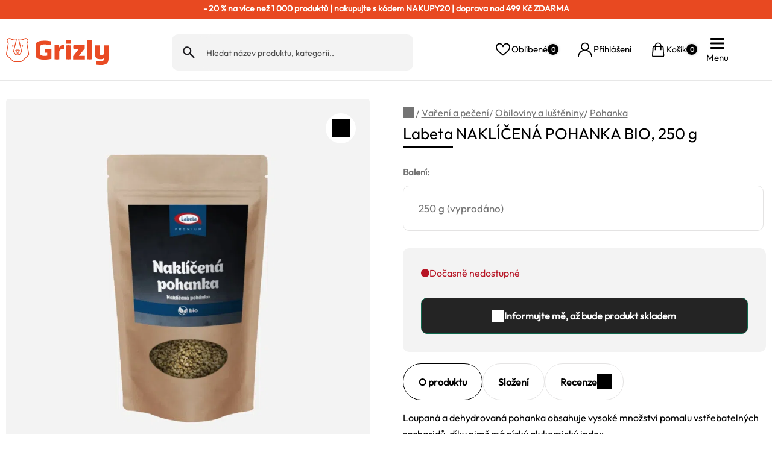

--- FILE ---
content_type: text/html; charset=utf-8
request_url: https://www.grizly.cz/labeta-naklicena-pohanka-bio-250-g
body_size: 30298
content:

<!DOCTYPE html>
<html xmlns="http://www.w3.org/1999/xhtml" prefix="og: http://ogp.me/ns#  fb: http://www.facebook.com/2008/fbml" lang="cs">
<head><link rel="image_src" href="https://www.grizly.cz/naklicena-pohanka-bio-img-00511-fd-2.webp" />
<meta property="og:image" content="https://www.grizly.cz/naklicena-pohanka-bio-img-00511-fd-2.webp" />
<!-- GA push cookies info -->
<script type='text/javascript'>function gtag(){dataLayer.push(arguments);}
try {  var dataLayer = dataLayer || [];  gtag('consent',  'default',  {     'functionality_storage': 'granted'    , 
'analytics_storage': 'denied'    , 
'ad_user_data': 'denied'    , 
'ad_personalization': 'denied'    , 
'ad_storage': 'denied'    , 
'personalization_storage': 'denied' }   );  }  catch (err) { console.log('dataLayer consent.update err'); }  
</script>

<meta http-equiv="Content-Type" content="text/html; charset=utf-8" />
<meta name="title" content="Labeta Naklíčená pohanka BIO 250 g | Grizly" />
<meta name="description" content="Labeta Naklíčená pohanka BIO 250 g - Loupaná a dehydrovaná pohanka obsahuje vysoké množství pomalu vstřebatelných sacharidů, díky nimž má nízký glykemický" />
<meta name="keywords" content="labeta, naklíčená, pohanka" />
<meta name="googlebot" content="snippet,archive"/>
<meta name="revisit-after" content="2 days" />
<meta name="format-detection" content="telephone=no" />

<meta name="cache-control" content="no-cache" />


<meta name="viewport" content="width=device-width, initial-scale=1.0" />

<meta name="author" content="Programia s.r.o., e-mail: info@programia.cz" />

<meta property="og:title" content="NAKLÍČENÁ POHANKA BIO" />
<meta property="og:type" content="product" />
<meta property="og:site_name" content="Grizly" />
<meta property="og:url" content="https://www.grizly.cz/labeta-naklicena-pohanka-bio-250-g" />
<meta property="og:description" content="Labeta Naklíčená pohanka BIO 250 g - Loupaná a dehydrovaná pohanka obsahuje vysoké množství pomalu vstřebatelných sacharidů, díky nimž má nízký glykemický"/>


<link rel="apple-touch-icon" sizes="180x180" href="/Assets/WebDesign/favicons/apple-touch-icon.png">
<link rel="icon" type="image/png" sizes="32x32" href="/Assets/WebDesign/favicons/favicon-32x32.png">
<link rel="icon" type="image/png" sizes="16x16" href="/Assets/WebDesign/favicons/favicon-16x16.png">
<link rel="manifest" href="/Assets/WebDesign/favicons/site.webmanifest">
<link rel="mask-icon" href="/Assets/WebDesign/favicons/safari-pinned-tab.svg" color="#5bbad5">
<link rel="shortcut icon" href="/Assets/WebDesign/favicons/favicon.ico">
<meta name="msapplication-TileColor" content="#ffffff">
<meta name="msapplication-config" content="/Assets/WebDesign/favicons/browserconfig.xml">
<meta name="theme-color" content="#ffffff">
<script>
    var lang = '';
    var currency = "CZK";
    var cultureInfo = "cs-CZ";
    var gCat = 0, gPCat = 0, gAllArticles = 0, gTags = '', gItem = 0, gProducer = 0;
    
</script>

<!-- CSS placeholder -->
<link href="/Css/base.min.css?v=282380" type="text/css" x rel="stylesheet"/>
<link href="/Js/fancyapps/carousel/carousel.css?v=282380" type="text/css"  rel="stylesheet"/>
<link href="/Js/fancyapps/carousel/carousel.autoplay.css?v=282380" type="text/css"  rel="stylesheet"/>
<link href="/Js/fancyapps/fancybox/fancybox.css?v=282380" type="text/css"  rel="stylesheet"/>
<link href="/Js/fancyapps/carousel/carousel.dots.css?v=282380" type="text/css"  rel="stylesheet"/>
<link href="/Js/fancyapps/carousel/carousel.arrows.css?v=282380" type="text/css"  rel="stylesheet"/>
<link href="/Assets/WebDesign/css/screen.min.css?v=282382" type="text/css"  rel="stylesheet"/>
<link href="/Assets/WebDesign/css/screen-carousel.min.css?v=282380" type="text/css"  rel="stylesheet"/>
<link href="/Js/libman-jqueryui/themes/smoothness/jquery-ui.min.css?v=282380" type="text/css" xx rel="stylesheet"/>
<link href="/Js/libman-jqrangeslider/css/classic.min.css?v=10" type="text/css"  rel="stylesheet"/>
<link href="/Assets/WebDesign/css/screen-prod-list.min.css?v=282381" type="text/css"  rel="stylesheet"/>
<link href="/Assets/WebDesign/css/screen-detail.min.css?v=282380" type="text/css"  rel="stylesheet"/>
<link href="/Assets/WebDesign/css/screen-article.min.css?v=282380" type="text/css"  rel="stylesheet"/>

<!-- JS placeholder -->
<script src="/Js/libman-jquery/jquery.min.js?v=10"   ></script>
<script src="/Js/fancyapps/carousel/carousel.umd.js?v=282380"   ></script>
<script src="/Js/fancyapps/carousel/carousel.autoplay.umd.js?v=282380"   ></script>
<script src="/Js/fancyapps/fancybox/fancybox.umd.js?v=282380"   ></script>
<script src="/Js/fancyapps/carousel/carousel.dots.umd.js?v=282380"   ></script>
<script src="/Js/fancyapps/carousel/carousel.arrows.umd.js?v=282380"   ></script>
<script src="/Assets/WebDesign/fancyapps.min.js?v=282380"   ></script>
<script src="/Js/Classes.min.js?v=282380"   ></script>
<script src="/Js/Global.min.js?v=282380"   ></script>
<script src="/Js/Default.min.js?v=282380" async  ></script>
<script src="/Js/EnhancedEcommerce.min.js?v=282380"   ></script>
<script src="/Js/detail.min.js?v=282380"   ></script>
<script src="/Js/DetParam.min.js?v=282380"   ></script>
<script>var $h1 = 'empty'; var $title = 'empty'; var hsh = 'E2405C361F44660D43CE31A0AE476C3E'; var $h1Orig = 'NAKLÍČENÁ POHANKA BIO'; var $titleOrig = 'Labeta Naklíčená pohanka BIO 250 g'; var $metaDescOrig = 'Labeta Naklíčená pohanka BIO 250 g - Loupaná a dehydrovaná pohanka obsahuje vysoké množství pomalu vstřebatelných sacharidů, díky nimž má nízký glykemický index.'; var $urlOrig = '/labeta-naklicena-pohanka-bio-250-g'; </script>





<meta name="robots" content="index, follow" />
<link rel="canonical" href="https://www.grizly.cz/labeta-naklicena-pohanka-bio-250-g" />
<link rel="stylesheet" href="https://cdn.luigisbox.tech/autocomplete.css" />
<link rel="stylesheet" href="/Assets/WebDesign/css/luigis.min.css?v=20251218" />
<script src="/Assets/WebDesign/luigis.min.js?v=20251218" data-tracker="112957-127286" data-lang="cz"></script>
<script async src="https://cdn.luigisbox.tech/autocomplete.js" onload="LBInitAutocomplete()"></script>
<script async src="https://scripts.luigisbox.tech/LBX-127286.js"></script><script>LUX=function(){function n(){return Date.now?Date.now():+new Date}var r,t=n(),a=window.performance||{},e=a.timing||{activationStart:0,navigationStart:(null===(r=window.LUX)||void 0===r?void 0:r.ns)||t};function i(){return a.now?(r=a.now(),Math.floor(r)):n()-e.navigationStart;var r}(LUX=window.LUX||{}).ac=[],LUX.addData=function(n,r){return LUX.cmd(["addData",n,r])},LUX.cmd=function(n){return LUX.ac.push(n)},LUX.getDebug=function(){return[[t,0,[]]]},LUX.init=function(){return LUX.cmd(["init"])},LUX.mark=function(){for(var n=[],r=0;r<arguments.length;r++)n[r]=arguments[r];if(a.mark)return a.mark.apply(a,n);var t=n[0],e=n[1]||{};void 0===e.startTime&&(e.startTime=i());LUX.cmd(["mark",t,e])},LUX.markLoadTime=function(){return LUX.cmd(["markLoadTime",i()])},LUX.measure=function(){for(var n=[],r=0;r<arguments.length;r++)n[r]=arguments[r];if(a.measure)return a.measure.apply(a,n);var t,e=n[0],o=n[1],u=n[2];t="object"==typeof o?n[1]:{start:o,end:u};t.duration||t.end||(t.end=i());LUX.cmd(["measure",e,t])},LUX.send=function(){return LUX.cmd(["send"])},LUX.ns=t;var o=LUX;return window.LUX_ae=[],window.addEventListener("error",(function(n){window.LUX_ae.push(n)})),o}();
</script>
<script src="https://cdn.speedcurve.com/js/lux.js?id=4612219792" defer crossorigin="anonymous"></script><script src="https://cdn.onesignal.com/sdks/web/v16/OneSignalSDK.page.js" defer></script>
<script>
  window.OneSignalDeferred = window.OneSignalDeferred || [];
  OneSignalDeferred.push(async function(OneSignal) {
    await OneSignal.init({
      appId: "862543b4-3c2a-45d6-9b07-37a94bc5403b",
    });
  });
</script><script>
function hijackLuigisCarouselLogic() {
  $('.lbx-carousel form.frmBuyItem').each(function () {
    $(this).attr('action', 'stayonpage');
  });

  $('.lbx-carousel .product__order-inp, .lbx-carousel .product__order-btn')
    .off('click')
    .on('click', function (e) {
      e.stopImmediatePropagation();
      e.preventDefault();
      CatalogInitEventPMfunction(e);
      return false;
    });

  $('.lbx-carousel .btn_add_basket')
    .off('click')
    .on('click', function (e) {
      e.stopImmediatePropagation();
      e.preventDefault();
      ButtonBuyFunction(e);
    });
    CatalogInitPM();
}

// Funkce, která čeká na existenci prvku .lbx-carousel
function waitForFrmBuyItem() {
  if ($('.lbx-carousel form.frmBuyItem').length > 0) {
    hijackLuigisCarouselLogic();
    return;
  }

  const observer = new MutationObserver((mutations, obs) => {
    if ($('.lbx-carousel form.frmBuyItem').length > 0) {
      hijackLuigisCarouselLogic();
      obs.disconnect();
    }
  });

  observer.observe(document.documentElement, {
    childList: true,
    subtree: true
  });
}

if (document.readyState === 'loading') {
  document.addEventListener('DOMContentLoaded', waitForFrmBuyItem);
} else {
  waitForFrmBuyItem();
}

</script><script>

var userId = "0"; // Hodnota ID uživatele

// Určení, zda je uživatel přihlášený
var isLoggedIn = userId != "0";

// Výpis stavu uživatele
var loginStatus = isLoggedIn ? "prihlaseny" : "neprihlaseny";

dataLayer.push({
event: "all_pages",
    user: 
    {
      id: userId,
      type: "1",
      orders: "0.00",
      is_logged_in: loginStatus, // Uložení textu 'prihlaseny' nebo 'neprihlaseny'
      //start ecomail potřeby
      email: "",
      email_hash: "E3B0C44298FC1C149AFBF4C8996FB92427AE41E4649B934CA495991B7852B855"
      //end ecomail potřeby
    },
    page: 
    {
      type: "item"
    },
    shop: 
    {
      currency: currency,
      cartPrice: 0.00,
     cartItemsCount: 0
    }
});

</script><script>
var productData = [["759","00511","NAKLÍČENÁ POHANKA BIO","Labeta","1","166","186","Dočasně nedostupné","Vaření a pečení | Obiloviny a luštěniny | Pohanka","/naklicena-pohanka-bio-img-00511-fd-11.webp","","378","250 g","", "5602353906135"]];

// Přístup k prvnímu (a jedinému) prvku 2D pole
var product = productData[0];

// Získání aktuální domény
var currentDomain = window.location.origin;

// Funkce pro odstranění HTML tagů
function removeHtmlTags(text) {
    return text.replace(/<\/?[^>]+(>|$)/g, "");
}

// Zpracování kategorií
var categoriesArray = product[8].split('|').map(function(cat) { return cat.trim(); });

var item = {
    item_id: product[11], // ID produktu
    id: product[11], // ID produktu pro ADS
    item_name: product[2] + ' ' + product[12], // Název produktu
    item_brand: product[3], // Značka produktu
    price: parseFloat(product[5]), // Cena bez DPH
    price_vat: parseFloat(product[6]), // Cena s DPH
    quantity: parseInt(product[4], 10), // Množství produktu
    availability: removeHtmlTags(product[7]), // Dostupnost
    google_business_vertical: "retail",
    item_code: product[1], // Kód produktu
    item_pgm: 759 // Kód produktu PGM
};

// Přidání kategorií do objektu, pokud existují
if (categoriesArray[0]) item.item_category = categoriesArray[0];
if (categoriesArray[1]) item.item_category2 = categoriesArray[1];
if (categoriesArray[2]) item.item_category3 = categoriesArray[2];
if (categoriesArray[3]) item.item_category4 = categoriesArray[3];
if (categoriesArray[4]) item.item_category5 = categoriesArray[4];

// Výpočet value jako součin item.price a item.quantity
var value = item.price * item.quantity;

// Push the event to dataLayer
window.dataLayer = window.dataLayer || [];
window.dataLayer.push({
    event: "view_item",
    ecommerce: {
        value: value,
        currency: "CZK",
        items: [item]
    }
});
</script><title>
	Labeta Naklíčená pohanka BIO 250 g | Grizly
</title></head>
<body onunload=""  class=' content-1 body-item notlogged client-0 b2c notvatpayer first-visit root-392 theme-0  '  >
    <div class="unibody head__importantAnnouncment"><div class="content"><div class="row"><!-- (Razor) Module: ImportantAnnouncment|280 : Grizly.cshtml -->

<section id="importantAnnounc" class="important-info info-id-246 obri-vyprodej " style="background-color:#E84921;">
    <div class="important-info__content">
        <div class="important-info__content-text">
            
            <p style="text-align: center;">
<a href="/obri-vyprodej" title="">
<strong><span style="color: rgb(255, 255, 255);">
            - 20 % na více než 1 000 produktů | nakupujte s kódem NAKUPY20 | doprava nad 499 Kč ZDARMA
        </span></strong></a></p>
        </div>
        <div class="important-info__content-close">
                            <button class="important-info__content-close-btn" id="btnOk" type="button" data-status="1"><span>Zavřít</span></button>
        </div>
    </div>
    <script type="text/javascript">
        $(document).ready(function () {
            $('#importantAnnounc button').on('click', function () {
                var $s = $(this).attr('data-status');

                if ($s > 0 && $s < 5) {
                    EshopService('ImportantAnnoucReply', { contact: 0, clientIdent: '1db30d35-a02f-4377-a770-5a427276f10a', message: 246, siteConfig: 1, status: $s }, true, function (result) {
                        if (result.ErrorLevel == 0) {
                            $('#importantAnnounc').fadeOut(500, function () {
                                $(this).remove();
                            });
                        }
                    });
                }
            });
        });
    </script>
</section>

</div></div></div><div class="unibody header"><div class="content"><div class="row"><!-- (Razor) Module: HeadWeb|1 : Grizly.cshtml -->

<div class="head">
    <a class="header__mid--logo" href="/">
<svg xmlns="http://www.w3.org/2000/svg" width="209" height="56" viewBox="0 0 209 56" fill="currentcolor" class="grizly-logo">
		<path d="M46.9559 31.9161L43.0807 10.3738C44.7895 8.40047 45.5688 6.48432 45.3972 4.67543C45.197 2.52334 43.6956 1.36508 43.6527 1.33648C40.3638 -1.33754 36.9605 0.557154 35.3232 2.2016C32.1272 1.13629 29.3889 1.07194 27.2368 1.01474H26.9579C26.3931 0.986141 25.8712 1.22208 25.5137 1.65107C25.1562 2.08006 25.0132 2.63774 25.1276 3.19542L30.7616 26.5609C30.8617 27.0614 30.7616 27.5905 30.4756 28.0195L26.9436 33.3103C26.8006 33.532 26.5576 33.6535 26.293 33.6464L25.3778 33.6106C25.3564 33.4676 25.3492 33.2531 25.3492 33.1602L25.3278 29.6639L27.8731 26.5109C27.8731 26.5109 27.9017 26.468 27.916 26.4465C28.2092 25.9961 28.2735 25.4456 28.0876 24.9379C27.9017 24.4303 27.5013 24.0513 26.9865 23.9012C26.9222 23.8798 26.8507 23.8726 26.7863 23.8655C26.6791 23.8655 24.0766 23.8083 23.5046 23.8083C22.9827 23.8083 20.3372 23.8583 20.23 23.8655C20.1585 23.8655 20.0942 23.8798 20.0227 23.9012C19.5079 24.0585 19.1003 24.4374 18.9216 24.9379C18.7357 25.4456 18.8 25.9961 19.0932 26.4465C19.1075 26.468 19.1218 26.4894 19.1432 26.5109L21.7529 29.6854V33.2531C21.7529 33.439 21.7315 33.5391 21.7172 33.6035L20.7233 33.6464C20.4516 33.6535 20.2157 33.532 20.0656 33.3103L16.5336 28.0195C16.2476 27.5905 16.1475 27.0614 16.2476 26.5681L21.8887 3.18828C22.0031 2.63774 21.8602 2.08006 21.4955 1.65107C21.138 1.22208 20.6018 0.993289 20.0513 1.00759H19.7724C17.6203 1.07909 14.882 1.14343 11.686 2.20875C10.0487 0.564302 6.65256 -1.33039 3.37796 1.32933C3.31361 1.37938 1.81215 2.53764 1.61196 4.68973C1.44036 6.49862 2.22684 8.41477 3.93564 10.3881L0.0604569 31.9447C-0.189786 33.4891 0.346448 35.0549 1.49041 36.1202L13.2661 47.1523C14.4387 48.2534 15.9687 48.8611 17.5774 48.8611H29.4246C31.0333 48.8611 32.5634 48.2534 33.7359 47.1523L45.5116 36.1202C46.6556 35.0477 47.1847 33.4891 46.9416 31.9304M44.4749 35.012L32.6992 46.0441C31.8055 46.8806 30.6472 47.3382 29.4246 47.3382H17.5774C16.3548 47.3382 15.1965 46.8806 14.3028 46.0441L2.52713 35.012C1.75496 34.2898 1.39032 33.2317 1.55476 32.195L5.49429 10.2952C5.53719 10.0664 5.46569 9.82327 5.3084 9.65168C3.73545 7.91428 2.99902 6.30558 3.12056 4.86133C3.24926 3.37417 4.25023 2.57339 4.31458 2.53049C7.60348 -0.143526 10.7565 3.43852 10.8852 3.58866C11.0926 3.8246 11.4215 3.91755 11.7146 3.81031C14.9463 2.67349 17.6704 2.60914 19.8082 2.54479H20.087C20.2085 2.53049 20.2872 2.60199 20.3229 2.64489C20.3587 2.68779 20.4159 2.77359 20.3873 2.88798L14.7461 26.2678C14.5602 27.1615 14.7461 28.1124 15.2537 28.8703L18.7857 34.1611C19.2219 34.8189 19.9726 35.1979 20.7591 35.1693L21.7815 35.1264C22.4321 35.1049 23.2186 34.7689 23.2472 33.2817V29.4208C23.2472 29.2421 23.1829 29.0776 23.0756 28.9418L20.3301 25.6028C20.3086 25.5528 20.3158 25.5028 20.3301 25.467C20.3372 25.4384 20.3587 25.4098 20.3873 25.3884C20.9593 25.3741 23.0542 25.3383 23.4903 25.3383C23.9765 25.3383 26.0285 25.3812 26.6005 25.3884C26.6291 25.4098 26.6505 25.4456 26.6576 25.467C26.6719 25.5028 26.6791 25.5528 26.6576 25.6028L23.9765 28.9204C23.8692 29.0562 23.8049 29.2278 23.8049 29.3994L23.8263 33.1816C23.8406 33.7036 23.8692 35.0835 25.1991 35.1264L26.2287 35.1693C27.0223 35.1979 27.7587 34.8189 28.1949 34.1611L31.7269 28.8703C32.2345 28.1124 32.4204 27.1615 32.2345 26.2535L26.6005 2.88798C26.5719 2.75929 26.6291 2.67349 26.6648 2.63059C26.7006 2.58769 26.772 2.5162 26.9007 2.52335H27.1796C29.3174 2.59484 32.0414 2.65919 35.2731 3.79601C35.5663 3.8961 35.8952 3.8103 36.1025 3.57436C36.2384 3.41707 39.3914 -0.157824 42.6946 2.52335C42.7375 2.55909 43.7456 3.35987 43.8743 4.84703C43.9959 6.29128 43.2595 7.90713 41.6865 9.63738C41.5292 9.80897 41.4577 10.0521 41.5006 10.2809L45.4401 32.1664C45.6046 33.2102 45.2471 34.2684 44.4749 34.9977M15.3824 16.1651C15.3824 15.2929 14.6746 14.5922 13.8095 14.5922C12.9444 14.5922 12.2365 15.3 12.2365 16.1651C12.2365 17.0303 12.9444 17.7381 13.8095 17.7381C14.6746 17.7381 15.3824 17.0303 15.3824 16.1651ZM33.2283 14.5922C32.356 14.5922 31.6554 15.3 31.6554 16.1651C31.6554 17.0303 32.3632 17.7381 33.2283 17.7381C34.0934 17.7381 34.8013 17.0303 34.8013 16.1651C34.8013 15.3 34.0934 14.5922 33.2283 14.5922Z" fill="currentcolor"></path>
		<path d="M122.3 14.7995V43.3557C124.553 43.6274 129.55 43.6274 131.802 43.3557V14.7995C129.55 14.5278 124.553 14.5278 122.3 14.7995ZM108.458 19.3611H108.072L107.522 14.5278C104.669 14.3634 101.866 14.3634 99.0064 14.5278V43.3629C101.259 43.6346 106.256 43.6346 108.508 43.3629V27.3259C109.988 23.3721 111.697 22.1066 118.011 22.1066C118.232 19.9116 118.232 16.2295 118.011 13.9773C112.848 13.9773 109.331 15.5717 108.451 19.3611M121.964 4.03909L122.129 11.1817C124.381 11.4534 129.708 11.4534 131.96 11.1817L132.124 4.03909C129.815 3.7674 124.217 3.7674 121.964 4.03909ZM79.3445 29.7926H83.7917V35.9414C79.3445 36.5492 69.8424 37.0925 69.8424 32.4452V16.8158C69.8424 13.3767 75.0475 12.7761 79.559 12.9477C81.4394 13.0407 83.0195 13.2266 83.663 13.2981C83.7059 13.2981 83.7559 13.3124 83.7988 13.3124C86.5443 13.6126 87.96 13.7342 91.1488 14.2204C91.4205 12.0254 91.4205 8.72934 91.1488 6.53436C86.9805 5.64779 82.0257 5.2474 79.3516 5.2474C76.8135 5.2474 75.8411 5.29745 73.353 5.51194C66.5893 6.09108 60.8051 7.86422 60.3761 13.0621C60.3761 13.0979 60.3761 13.1408 60.369 13.1765C60.369 13.2623 60.3618 13.341 60.3547 13.4339C60.3547 13.5697 60.3475 13.7127 60.3547 13.8557V35.4266C60.2474 41.2394 66.2676 43.1627 73.3601 43.7633C75.8483 43.9778 76.8206 44.0278 79.3588 44.0278C82.326 44.0278 88.0887 43.5345 92.4858 42.4334V22.5499H79.3588C79.0871 24.7449 79.0871 27.6048 79.3588 29.7998M199.468 14.8639V31.4514C198.696 34.3113 197.659 34.9691 194.964 34.9691C192.711 34.9691 191.174 34.3613 191.174 30.193V14.871C187.993 14.5993 184.861 14.5993 181.672 14.871V34.5901C181.672 40.7389 185.683 42.9911 190.903 42.9911C195.242 42.9911 198.467 43.3343 199.468 40.3814V43.37C199.468 46.8877 195.621 47.5956 192.383 47.5956C189.744 47.5956 187.056 47.3739 184.253 46.8806C183.703 48.9683 183.431 52.2644 183.538 54.4022C186.884 54.8455 190.402 55.0599 193.148 55.0599C203.858 55.0599 208.963 51.5423 208.963 42.1546V14.8567C205.774 14.585 202.65 14.585 199.461 14.8567M148.604 36.2203L160.301 21.4488C160.63 19.1966 160.63 16.8372 160.301 14.585H137.344C137.122 16.8372 137.122 19.6399 137.344 21.8349H148.604L136.907 36.6064C136.636 38.8013 136.636 41.2752 136.907 43.5273H160.63C160.902 41.2752 160.902 38.4224 160.63 36.2203H148.604ZM165.793 4.03909V43.3629C168.045 43.6346 173.042 43.6346 175.295 43.3629V4.03909C173.042 3.76025 168.045 3.76025 165.793 4.03909Z" fill="currentcolor"></path>
	</svg>
</a>
</div>

<script>
    var gpInlineCustom = false;
</script>
<!-- (Razor) Module: SearchBox|3 : Grizly.cshtml -->

<div class="search-box  active" id="SearchBox">

    <form action="/" method="get" id="SearchForm" class="search-box__form" role="search" aria-label="Vyhledávání produktů">
                    <label for="searchId" class="visuallyhidden">Zadejte název produktu, kategorii nebo kód</label>
            <input type="text" class="search-box__form-input js-search"
                   placeholder="Hledat n&#225;zev produktu, kategorii.."
                   name="search"
                   id="searchId"
                   aria-labelledby="searchHelp"
                   maxlength="80"
                   autocomplete="off"
                   required />
            <div id="Whisperer">
            </div>
            <button class="btn btn-search btn--brown" type="submit" value="Hledat" id="searchButt" title="Minimální délka hledaného řetězce je 3 znaky.">Hledat</button>
            <div id="searchHelp" class="visuallyhidden">Minimální délka hledaného řetězce je 3 znaky.</div>
    </form>
</div>







<!-- (Razor) Module: LoginBoxLite|5 : Grizly.cshtml -->

<div class="login-box">
        <div id="LoginLite" class="login-box__icon js-login-box ">
            <a href="#frmLoginForm" id="linkLoginForm" rel="nofollow">
                <svg viewBox="0 0 28 28" width="28" height="28" xmlns="http://www.w3.org/2000/svg" xml:space="preserve" style="fill-rule:evenodd;clip-rule:evenodd;stroke-linejoin:round;stroke-miterlimit:2" fill="currentcolor"><path d="M17.003 16.128c-1.17 0-2.17-.416-3.002-1.248-.832-.833-1.248-1.833-1.248-3.002 0-1.169.416-2.17 1.248-3.001.832-.833 1.833-1.249 3.002-1.249 1.168 0 2.169.416 3.001 1.249.832.832 1.249 1.832 1.249 3.001 0 1.169-.416 2.17-1.249 3.002-.832.832-1.833 1.248-3.001 1.248ZM7.086 26.372V24.04a2.9 2.9 0 0 1 .51-1.642 3.424 3.424 0 0 1 1.375-1.186 20.083 20.083 0 0 1 4.013-1.443c1.339-.32 2.678-.48 4.019-.48 1.34 0 2.68.16 4.018.48 1.339.32 2.676.802 4.013 1.443a3.424 3.424 0 0 1 1.375 1.186 2.9 2.9 0 0 1 .51 1.642v2.332H7.086Zm1.417-1.417h17v-.915c0-.314-.102-.61-.304-.886a2.45 2.45 0 0 0-.84-.7 17.996 17.996 0 0 0-3.607-1.298c-2.463-.6-5.035-.6-7.498 0-1.239.3-2.441.733-3.607 1.298-.358.19-.638.424-.84.7a1.47 1.47 0 0 0-.304.886v.915Zm8.5-10.243c.779 0 1.446-.278 2-.833a2.729 2.729 0 0 0 .833-2c0-.78-.277-1.447-.832-2.002a2.73 2.73 0 0 0-2.001-.832c-.78 0-1.447.277-2.001.832a2.727 2.727 0 0 0-.833 2.001c0 .78.278 1.446.833 2.001a2.728 2.728 0 0 0 2 .832l.001.001Z" transform="translate(-3 -3)" fill="currentcolor" /></svg> <span>Přihlásit</span>
            </a>
        </div>

        <div id="frmLoginFormWrap">
            <div id="frmLoginForm">

                <h2 class="login-box__title">Přihlášení</h2>

                <form id="hsLogForm" method="post" action="#" onsubmit="return checkLoginForm();">
                    <div id="logFailMess"></div>
                    <div class="login-box__row">
                        <input type="text" id="email" name="logEmail" tabindex="1" placeholder=" " required />
                        <label for="email">Přihlašovací e-mail *</label>
                    </div>
                    <div class="login-box__row">
                        <input type="password" id="pass" name="logPass" tabindex="2" placeholder=" " required />
                        <label for="pass">Heslo *</label>
                    </div>

                                            <p class="login-box__links-lost"> <a href="/zapomenute-heslo" title="Zapomněli jste heslo?" rel="nofollow">Zapomněli jste heslo?</a></p>

                    <div class="login-box__row">
                        <input type="submit" tabindex="3" value="Přihlásit" name="logAdd" class="btn" />
                    </div>
                </form>

                
                    <h4 class="login-box__title-external">Přihlášení přes ostatní služby</h4>
                    <form method="post" id="frmExternalLogin">

                            <button type="submit" class="btn-login btn-login--google" name="provider" value="Google" title="Google">
                                <img src="/assets/webdesign/svg/sprite.stack.svg#google" alt="Přihlásit se pomocí Google" width="80" height="27" loading="lazy" />
                            </button>

                            <button type="submit" class="btn-login btn-login--seznamcz" name="provider" value="SeznamCZ" title="Seznam.cz">
                                <img src="/assets/webdesign/svg/sprite.stack.svg#seznam" alt="Přihlásit se pomocí Seznam.cz" width="120" height="24" loading="lazy" />
                            </button>

                            <button type="submit" class="btn-login btn-login--apple" name="provider" value="AppleID" title="Apple">
                                <img src="/assets/webdesign/svg/sprite.stack.svg#apple" alt="Přihlásit se pomocí Apple" width="88" height="29" loading="lazy" />
                            </button>



                    </form>

                    <p class="login-box__links-register">Ještě nemáte účet? <a href="/registrace" title="Registrovat se." rel="nofollow">Registrovat se.</a></p>
            </div>
        </div>



</div>
<!-- modul: UcNaviPanel (443) --><div class="nav-panel">
	
    
        
           
<!-- Module: ucCommodityFavoritesBar|199 -->
<section class="nav-panel__item nav-panel__item--favorites favorites-box commodity-favorites-bar js-favorites " id="CommodityFavoritesBar">
	
    <div class="nav-panel__item-box favorites-content">
		

            <a class="nav-panel__item-link favorites-box__link" href="/favorites/" title="Správa oblíbených produktů" rel="noreferrer">
              <span class="nav-panel__item-icon">


<svg xmlns="http://www.w3.org/2000/svg" width="24" height="22" fill="curretcolor" class="nav-panel__item-icon--inactive" ><path fill="#000" d="M17.625.688c-2.056 0-3.843.94-5.168 2.721a8.79 8.79 0 0 0-.457.68 8.783 8.783 0 0 0-.457-.68C10.218 1.63 8.43.688 6.375.688 2.567.688 0 3.745 0 7.495c0 4.894 4.652 7.975 11.4 13.6a.936.936 0 0 0 1.2 0C19.347 15.472 24 12.39 24 7.495 24 3.748 21.435.687 17.625.687ZM12 19.157C5.786 14.016 1.875 11.29 1.875 7.497c0-2.453 1.546-4.934 4.5-4.934 1.444 0 2.665.646 3.631 1.922A7.36 7.36 0 0 1 11.1 6.574a.937.937 0 0 0 1.8-.002c.012-.04 1.197-4.01 4.725-4.01 2.954 0 4.5 2.482 4.5 4.934 0 3.799-3.93 6.536-10.125 11.66Z"/></svg>
                
                <svg width="28" height="28" viewBox="0 0 28 28" fill="currentcolor" class="nav-panel__item-icon--active" xmlns="http://www.w3.org/2000/svg" alt="Oblíbené">
<mask id="mask0_4576_17830" style="mask-type:alpha" maskUnits="userSpaceOnUse" x="0" y="0" width="28" height="28">
<rect width="28" height="28" fill="#D9D9D9"/>
</mask>
<g mask="url(#mask0_4576_17830)">
<path d="M14 22.9295L13.116 22.1307C11.212 20.3912 9.63696 18.9022 8.39102 17.6638C7.14507 16.4253 6.16163 15.333 5.44069 14.387C4.71975 13.4409 4.21607 12.585 3.92965 11.8192C3.64322 11.0534 3.5 10.2831 3.5 9.5083C3.5 8.02453 4.00406 6.77859 5.01217 5.77048C6.02029 4.76236 7.26623 4.2583 8.75 4.2583C9.77606 4.2583 10.7386 4.5208 11.6375 5.0458C12.5364 5.5708 13.3239 6.33437 14 7.33649C14.6761 6.33437 15.4636 5.5708 16.3625 5.0458C17.2614 4.5208 18.2239 4.2583 19.25 4.2583C20.7338 4.2583 21.9797 4.76236 22.9878 5.77048C23.9959 6.77859 24.5 8.02453 24.5 9.5083C24.5 10.2831 24.3568 11.0534 24.0703 11.8192C23.7839 12.585 23.2802 13.4409 22.5593 14.387C21.8384 15.333 20.8587 16.4253 19.6202 17.6638C18.3817 18.9022 16.803 20.3912 14.884 22.1307L14 22.9295Z" fill="currentcolor"/>
</g>
</svg>

			</span>
                
               <span class="nav-panel__item-title favorites-box__link-title">Oblíbené</span>
              <span class="nav-panel__item-counter favorites-box__link-count">0</span>
            </a>

			
        
    
	</div>

</section>



         
  


    <div class="nav-panel__item nav-panel__item--login user login-box">
		
        
      
      <div id="LoginLite" class="nav-panel__item-box login-box__icon ">
            <a class="nav-panel__item-link js-login-box" href="#frmLoginForm" id="linkLoginForm" rel="nofollow">
              <span class="nav-panel__item-icon">
                  <svg xmlns="http://www.w3.org/2000/svg" width="24" height="25" fill="currentcolor" alt="Přihlášení"><g clip-path="url(#a)"><path fill="currentcolor" d="M20.485 16.015a11.954 11.954 0 0 0-4.56-2.86 6.935 6.935 0 0 0 3.012-5.717A6.945 6.945 0 0 0 12 .5a6.945 6.945 0 0 0-6.938 6.938 6.935 6.935 0 0 0 3.013 5.717 11.954 11.954 0 0 0-4.56 2.86A11.922 11.922 0 0 0 0 24.5h1.875c0-5.583 4.542-10.125 10.125-10.125S22.125 18.917 22.125 24.5H24c0-3.205-1.248-6.219-3.515-8.485ZM12 12.5a5.068 5.068 0 0 1-5.063-5.063A5.068 5.068 0 0 1 12 2.375a5.068 5.068 0 0 1 5.063 5.063A5.068 5.068 0 0 1 12 12.5Z"/></g><defs><clipPath id="a"><path fill="" d="M0 .5h24v24H0z"/></clipPath></defs></svg>
                </span>
              	<span class="nav-panel__item-title">Přihlášení</span>
            </a>
        </div>
        
	</div>
   

    
   <div class="nav-panel__item-wrap">
		
        
<!-- Module: ucBasketBoxLite|6-->
<div class="nav-panel__item nav-panel__item--basket custom-ascx" id="basketBoxLite">
	
    
    <div class="nav-panel__item-box basket">
		

        <div class="nav-panel__item-link bb_inner--link">
          <span class="nav-panel__item-icon">
              <svg xmlns="http://www.w3.org/2000/svg" width="24" height="25" fill="currentcolor"><g clip-path="url(#a)" alt="Košík"><path fill="currentcolor" fill-rule="evenodd" d="M6.607 6.354H5.052c-1.075 0-1.967.83-2.043 1.903L2.005 22.305A2.049 2.049 0 0 0 4.05 24.5h16.217a2.05 2.05 0 0 0 2.043-2.195L21.306 8.257a2.049 2.049 0 0 0-2.044-1.903h-1.544V6.06A5.56 5.56 0 0 0 12.158.5c-2.96 0-5.695 2.357-5.562 5.561l.011.293ZM17.718 8.11v4.39a.878.878 0 0 1-1.756 0V8.11h-7.61v4.39a.878.878 0 0 1-1.756 0s.076-2.052.051-4.39H5.052a.292.292 0 0 0-.291.271l-1.004 14.05a.292.292 0 0 0 .292.313h16.217a.294.294 0 0 0 .292-.314L19.554 8.381a.292.292 0 0 0-.292-.271h-1.544Zm-1.756-1.756V6.06a3.805 3.805 0 1 0-7.61 0v.293h7.61Z" clip-rule="evenodd"/></g><defs><clipPath id="a"><path fill="currentcolor" d="M0 .5h24v24H0z"/></clipPath></defs></svg>
			</span>

            
          <span class="nav-panel__item-price basket__price">
            Košík
        </span>
          <div class="nav-panel__item-counter basket__count-num">
                0
            </div>
        </div>

    
	</div>
    <div id="basketBoxContent" class="basketBox-content" style="display: none">
        
        
        <div id="basketboxliteempty" class="basket-items__empty">
            Váš nákupní košík je prázdný
          <div style='display:none'>
          	<!-- (Razor) Module: DeliveryLimitFree|114 : Grizly.cshtml -->


        <div id="DeliveryLimitFree">
<div class=" delivery-free-limit variant-2 BasketBoxLite"><div class="title">Pro dopravu zdarma nakupte ještě za <strong>499 Kč</strong>.</div>        <div class="progress">
            <div class="progress-bar progress-bar-success" style="width:0%">
            </div>
        </div>
</div>            </div>
    <script>
        if (typeof (detailHandlers) == 'object') {
            detailHandlers.updateDeliveryFree();
        }
    </script>



          </div>
        </div>
    </div>
    

</div>


    
	</div>
  	
 	<div class="nav-panel__item nav-panel__item-menu">
      <div class="nav-panel__item-box">
        <a class="mobile-menu-box js-mobile-menu">
          <span class="nav-panel__item-icon">
<svg xmlns="http://www.w3.org/2000/svg" width="25" height="24" fill="currentcolor" alt="Menu" ><g fill="#000" clip-path="url(#a)"><path d="M23 21H2a1.5 1.5 0 1 1 0-3h21a1.5 1.5 0 1 1 0 3ZM23 13.5H2a1.5 1.5 0 1 1 0-3h21a1.5 1.5 0 1 1 0 3ZM23 6H2a1.5 1.5 0 1 1 0-3h21a1.5 1.5 0 1 1 0 3Z"/></g><defs><clipPath id="a"><path fill="#fff" d="M.5 0h24v24H.5z"/></clipPath></defs></svg>
          </span>
          <span class="nav-panel__item-title">Menu</span>
        </a>
       </div>
  </div>

</div></div></div></div><div class="unibody header__bot"><div class="content"><div class="row"><!-- (Razor) Module: CategoryTreeHorizontal|107 : Grizly.cshtml -->



<div class="CategoryTreeHorizontal category-p ">
    <nav id="menu" class="nav-horizontal catmenu-wrap js-mobile-nav">
        <ul class="nav-horizontal__menu categoryTree" data-level="1">
                <li class="pl level-1 first has-submenu tree-close" data-id="506" data-lvl="1">
                    <a href="/slevy" aria-haspopup='true' aria-expanded='false'> <span>AKCE A NOVINKY</span></a>
                        <div class="nav-horizontal__menu-sub nav-horizontal__menu-sub--content">
                            <div class="nav-horizontal__menu-sub-center">
                                <h2 class="nav-horizontal__menu-mobile-title"><a href="#" class="nav-horizontal__menu-mobile-back">Zpět</a> <span>AKCE A NOVINKY</span></h2>
                                



        <div class="nav-horizontal__menu-side-content">
            <a href="/akce">
<picture>
<!-- Mobilní verze -->
<source srcset="ImgGalery/Img1/bannery/menu_bannery/AKCE_MENU_MOBILE_344_188___3_.png" media="(max-width: 768px)">

<!-- Desktop verze -->
<img src="/ImgGalery/Img1/bannery/menu_bannery/VSECHNY_AKCE_MENU_A_PRODUCT_DESKTOP_300x367.png" alt="Grizly banner" width="300" height="367" loading="lazy">
</picture>
</a>

<a href="/obri-vyprodej">
<picture>
<!-- Mobilní verze -->
<source srcset="https://www.grizly.cz/ImgGalery/Img1/bannery/obri_vyprodej/obri_vyprodej_fomo_akt/_MENU_MOBILE_344_188___35_.jpg" media="(max-width: 768px)">

<!-- Desktop verze -->
<img src="/ImgGalery/Img1/bannery/obri_vyprodej/obri_vyprodej_fomo_akt/_MENU_A_PRODUCT_DESKTOP_300x367___35_.jpg" alt="Grizly banner" width="300" height="367" loading="lazy">
</picture>
</a>

<a href="/magie">
<picture>
<!-- Mobilní verze -->
<source srcset="https://www.grizly.cz/ImgGalery/Img1/bannery/magie/SNIDANE_MENU_MOBILE_344_188_.jpg" media="(max-width: 768px)">

<!-- Desktop verze -->
<img src="/ImgGalery/Img1/bannery/magie/SNIDANE_MENU_A_PRODUCT_DESKTOP_300x367_.jpg" alt="Grizly banner" width="300" height="367" loading="lazy">
</picture>
</a>


<a href="/akce">
<picture>
<!-- Mobilní verze -->
<source srcset="https://www.grizly.cz/ImgGalery/Img1/bannery/doprava_25_ppl/PPL_BOXY_MENU_MOBILE_344_188_.jpg" media="(max-width: 768px)">

<!-- Desktop verze -->
<img src="/ImgGalery/Img1/bannery/doprava_25_ppl/PPL_BOXY_PRODUCT_DESKTOP_300x367_.jpg" alt="Grizly banner" width="300" height="367" loading="lazy">
</picture>
</a>

<a href="/goated">
<picture>
<!-- Mobilní verze -->
<source srcset="https://www.grizly.cz/ImgGalery/Img1/bannery/goated/GOATED_344x188_CZ_1.png" media="(max-width: 768px)">

<!-- Desktop verze -->
<img src="/ImgGalery/Img1/bannery/goated/GOATED_300x367_CZ_1.png" alt="Grizly banner" width="300" height="367" loading="lazy">
</picture>
</a>
        </div>


                                
                            </div>
                        </div>
                </li>
                <li class="pl level-1  has-submenu tree-close" data-id="3705" data-lvl="1">
                    <a href="/grizly-svet" aria-haspopup='true' aria-expanded='false'> <span>GRIZLY SVĚT</span></a>
                        <div class="nav-horizontal__menu-sub nav-horizontal__menu-sub--content">
                            <div class="nav-horizontal__menu-sub-center">
                                <h2 class="nav-horizontal__menu-mobile-title"><a href="#" class="nav-horizontal__menu-mobile-back">Zpět</a> <span>GRIZLY SVĚT</span></h2>
                                


    <ul class="sub-menu sub-menu--2">

                <li class="mn  level-2 level2">
                        <a href="/vanocni-limitovane-edice">
                            <img src="/imggalery/img1/category/grizly-svet/ikona_vanoce-s-u0.png" alt="V&#225;nočn&#237; limitovan&#233; edice" width="80" height="80" loading="lazy" />
                            <h3 >Vánoční limitované edice</h3>
                        </a>
                                    </li>
                <li class="mn  level-2 level2">
                        <a href="/gift-boxy">
                            <img src="/imggalery/img1/category/grizly-svet/gift_boxy-s-u0.png" alt="D&#225;rkov&#233; boxy" width="80" height="80" loading="lazy" />
                            <h3 >Dárkové boxy</h3>
                        </a>
                                    </li>
                <li class="mn  level-2 level2">
                        <a href="/darkove-poukazy">
                            <img src="/imggalery/img1/category/grizly-svet/darkove_poukazy-s-u0.png" alt="D&#225;rkov&#233; poukazy" width="80" height="80" loading="lazy" />
                            <h3 >Dárkové poukazy</h3>
                        </a>
                                    </li>
                <li class="mn  level-2 level2">
                        <a href="/muj-grizly-box">
                            <img src="/imggalery/img1/category/grizly-svet/ikona_konfigurator-s-u0.png" alt="Sestavte si vlastn&#237; d&#225;rkov&#253; box" width="80" height="80" loading="lazy" />
                            <h3 >Sestavte si vlastní dárkový box</h3>
                        </a>
                                    </li>
                <li class="mn  level-2 level2">
                        <a href="/vyber-od-nasich-dodavatelu">
                            <img src="/imggalery/img1/category/snidane/trvanlive-pecivo/slane-s-u0.png" alt="V&#253;běr od našich dodavatelů" width="80" height="80" loading="lazy" />
                            <h3 >Výběr od našich dodavatelů</h3>
                        </a>
                                    </li>
                <li class="mn  level-2 level2">
                        <a href="/goated">
                            <img src="/imggalery/img1/category/grizly-svet/goated-s-u0.png" alt="GOATED" width="80" height="80" loading="lazy" />
                            <h3 >GOATED</h3>
                        </a>
                                    </li>
                <li class="mn  level-2 level2">
                        <a href="/mamadomisha">
                            <img src="/imggalery/img1/category/grizly-svet/mamadomisha-s-u0.png" alt="GRIZLY by @mamadomisha" width="80" height="80" loading="lazy" />
                            <h3 >GRIZLY by @mamadomisha</h3>
                        </a>
                                    </li>
                <li class="mn  level-2 level2">
                        <a href="/grizly-collection">
                            <img src="/imggalery/img1/category/grizly-svet/grizly_collection-s-u0.png" alt="Grizly collection" width="80" height="80" loading="lazy" />
                            <h3 >Grizly collection</h3>
                        </a>
                                    </li>
    </ul>

        <div class="nav-horizontal__menu-side-content">
            <a href="/obri-vyprodej">
<picture>
<!-- Mobilní verze -->
<source srcset="https://www.grizly.cz/ImgGalery/Img1/bannery/obri_vyprodej/obri_vyprodej_fomo_akt/_MENU_MOBILE_344_188___35_.jpg" media="(max-width: 768px)">

<!-- Desktop verze -->
<img src="/ImgGalery/Img1/bannery/obri_vyprodej/obri_vyprodej_fomo_akt/_MENU_A_PRODUCT_DESKTOP_300x367___35_.jpg" alt="Grizly banner" width="300" height="367" loading="lazy">
</picture>
</a>
        </div>


                                
                            </div>
                        </div>
                </li>
                <li class="pl level-1  has-submenu tree-close" data-id="550" data-lvl="1">
                    <a href="/orechy" aria-haspopup='true' aria-expanded='false'> <span>Ořechy</span></a>
                        <div class="nav-horizontal__menu-sub nav-horizontal__menu-sub--content">
                            <div class="nav-horizontal__menu-sub-center">
                                <h2 class="nav-horizontal__menu-mobile-title"><a href="#" class="nav-horizontal__menu-mobile-back">Zpět</a> <span>Ořechy</span></h2>
                                


    <ul class="sub-menu sub-menu--2">

                <li class="mn  level-2 level2">
                        <a href="/kesu">
                            <img src="/imggalery/img1/category/orechy/kesu-s-u0.png" alt="Kešu" width="80" height="80" loading="lazy" />
                            <h3 >Kešu</h3>
                        </a>
                                    </li>
                <li class="mn  level-2 level2">
                        <a href="/mandle">
                            <img src="/imggalery/img1/category/orechy/mandle-s-u0.png" alt="Mandle" width="80" height="80" loading="lazy" />
                            <h3 >Mandle</h3>
                        </a>
                                    </li>
                <li class="mn  level-2 level2">
                        <a href="/pistacie">
                            <img src="/imggalery/img1/category/orechy/pistacie-s-u0.png" alt="Pist&#225;cie" width="80" height="80" loading="lazy" />
                            <h3 >Pistácie</h3>
                        </a>
                                    </li>
                <li class="mn  level-2 level2">
                        <a href="/orechove-a-ovocne-smesi">
                            <img src="/imggalery/img1/category/orechy/orechove_smesi-s-u0.png" alt="Ořechov&#233; směsi" width="80" height="80" loading="lazy" />
                            <h3 >Ořechové směsi</h3>
                        </a>
                                    </li>
                <li class="mn  level-2 level2">
                        <a href="/arasidy">
                            <img src="/imggalery/img1/category/orechy/arasidy-s-u0.png" alt="Araš&#237;dy" width="80" height="80" loading="lazy" />
                            <h3 >Arašídy</h3>
                        </a>
                                    </li>
                <li class="mn  level-2 level2">
                        <a href="/sladke-orechy">
                            <img src="/imggalery/img1/category/orechy/sladke-s-u0.png" alt="Sladk&#233; ořechy" width="80" height="80" loading="lazy" />
                            <h3 >Sladké ořechy</h3>
                        </a>
                                    </li>
                <li class="mn  level-2 level2">
                        <a href="/slane-orechy">
                            <img src="/imggalery/img1/category/orechy/slane-s-u0.png" alt="Slan&#233; ořechy" width="80" height="80" loading="lazy" />
                            <h3 >Slané ořechy</h3>
                        </a>
                                    </li>
                <li class="mn  level-2 level2">
                        <a href="/ostatni-orechy">
                            <img src="/imggalery/img1/category/orechy/ostatni_orechy-s-u0.png" alt="Ostatn&#237; ořechy" width="80" height="80" loading="lazy" />
                            <h3 >Ostatní ořechy</h3>
                        </a>
                                    </li>
                <li class="mn  level-2 level2">
                        <a href="/nakupni-radce-orechy">
                            <img src="/imggalery/img1/category/grizly-svet/zarovka-s-u0.png" alt="Jak vybrat ořechy?" width="80" height="80" loading="lazy" />
                            <h3 >Jak vybrat ořechy?</h3>
                        </a>
                                    </li>
    </ul>

        <div class="nav-horizontal__menu-side-content">
            <a href="/obri-vyprodej">
<picture>
<!-- Mobilní verze -->
<source srcset="https://www.grizly.cz/ImgGalery/Img1/bannery/obri_vyprodej/obri_vyprodej_fomo_akt/_MENU_MOBILE_344_188___35_.jpg" media="(max-width: 768px)">

<!-- Desktop verze -->
<img src="/ImgGalery/Img1/bannery/obri_vyprodej/obri_vyprodej_fomo_akt/_MENU_A_PRODUCT_DESKTOP_300x367___35_.jpg" alt="Grizly banner" width="300" height="367" loading="lazy">
</picture>
</a>
        </div>


                                
                            </div>
                        </div>
                </li>
                <li class="pl level-1  has-submenu tree-close" data-id="551" data-lvl="1">
                    <a href="/susene-a-lyo-ovoce" aria-haspopup='true' aria-expanded='false'> <span>Sušen&#233; a lyo ovoce</span></a>
                        <div class="nav-horizontal__menu-sub nav-horizontal__menu-sub--content">
                            <div class="nav-horizontal__menu-sub-center">
                                <h2 class="nav-horizontal__menu-mobile-title"><a href="#" class="nav-horizontal__menu-mobile-back">Zpět</a> <span>Sušen&#233; a lyo ovoce</span></h2>
                                


    <ul class="sub-menu sub-menu--2">

                <li class="mn  level-2 level2">
                        <a href="/ovoce-susene-mrazem">
                            <img src="/imggalery/img1/category/susene-a-lyo-ovoce/ovoce-susene-mrazem/xxl_baleni_lyo_ovoce-s-u0.png" alt="Ovoce sušen&#233; mrazem" width="80" height="80" loading="lazy" />
                            <h3 >Ovoce sušené mrazem</h3>
                        </a>
                                    </li>
                <li class="mn  level-2 level2">
                        <a href="/ovoce-v-cokolade-a-jogurtu">
                            <img src="/imggalery/img1/category/susene-a-lyo-ovoce/nova-kategorizace-susene-a-lyo-ovoce/l2_ovoce_v_cokolade_a_jogurtu-s-u0.png" alt="Ovoce v čokol&#225;dě a jogurtu" width="80" height="80" loading="lazy" />
                            <h3 >Ovoce v čokoládě a jogurtu</h3>
                        </a>
                                    </li>
                <li class="mn  level-2 level2">
                        <a href="/mango">
                            <img src="/imggalery/img1/category/susene-a-lyo-ovoce/nova-kategorizace-susene-a-lyo-ovoce/l2_mango-s-u0.png" alt="Mango" width="80" height="80" loading="lazy" />
                            <h3 >Mango</h3>
                        </a>
                                    </li>
                <li class="mn  level-2 level2">
                        <a href="/jahody">
                            <img src="/imggalery/img1/category/susene-a-lyo-ovoce/nova-kategorizace-susene-a-lyo-ovoce/l2_jahody-s-u0.png" alt="Jahody" width="80" height="80" loading="lazy" />
                            <h3 >Jahody</h3>
                        </a>
                                    </li>
                <li class="mn  level-2 level2">
                        <a href="/datle">
                            <img src="/imggalery/img1/category/susene-a-lyo-ovoce/nova-kategorizace-susene-a-lyo-ovoce/l2_datle-s-u0.png" alt="Datle" width="80" height="80" loading="lazy" />
                            <h3 >Datle</h3>
                        </a>
                                    </li>
                <li class="mn  level-2 level2">
                        <a href="/rozinky">
                            <img src="/imggalery/img1/category/susene-a-lyo-ovoce/nova-kategorizace-susene-a-lyo-ovoce/l3_tasty_rozinky-s-u0.png" alt="Rozinky" width="80" height="80" loading="lazy" />
                            <h3 >Rozinky</h3>
                        </a>
                                    </li>
                <li class="mn  level-2 level2">
                        <a href="/svestky">
                            <img src="/imggalery/img1/category/susene-a-lyo-ovoce/nova-kategorizace-susene-a-lyo-ovoce/l2_svestky-s-u0.png" alt="Švestky" width="80" height="80" loading="lazy" />
                            <h3 >Švestky</h3>
                        </a>
                                    </li>
                <li class="mn  level-2 level2">
                        <a href="/maliny">
                            <img src="/imggalery/img1/category/susene-a-lyo-ovoce/nova-kategorizace-susene-a-lyo-ovoce/l3_lyo_maliny-s-u0.png" alt="Maliny" width="80" height="80" loading="lazy" />
                            <h3 >Maliny</h3>
                        </a>
                                    </li>
                <li class="mn  level-2 level2">
                        <a href="/merunky">
                            <img src="/imggalery/img1/category/susene-a-lyo-ovoce/nova-kategorizace-susene-a-lyo-ovoce/l2_merunky-s-u0.png" alt="Meruňky" width="80" height="80" loading="lazy" />
                            <h3 >Meruňky</h3>
                        </a>
                                    </li>
                <li class="mn  level-2 level2">
                        <a href="/lesni-ovoce">
                            <img src="/imggalery/img1/category/susene-a-lyo-ovoce/susene-ovoce/lesni_ovoce-s-u0.png" alt="Lesn&#237; ovoce" width="80" height="80" loading="lazy" />
                            <h3 >Lesní ovoce</h3>
                        </a>
                                    </li>
                <li class="mn  level-2 level2">
                        <a href="/fiky">
                            <img src="/imggalery/img1/category/susene-a-lyo-ovoce/nova-kategorizace-susene-a-lyo-ovoce/l2_fiky-s-u0.png" alt="F&#237;ky" width="80" height="80" loading="lazy" />
                            <h3 >Fíky</h3>
                        </a>
                                    </li>
                <li class="mn  level-2 level2">
                        <a href="/ostruziny">
                            <img src="/imggalery/img1/category/susene-a-lyo-ovoce/nova-kategorizace-susene-a-lyo-ovoce/l3_lyo_ostruziny-s-u0.png" alt="Ostružiny" width="80" height="80" loading="lazy" />
                            <h3 >Ostružiny</h3>
                        </a>
                                    </li>
    </ul>

        <div class="nav-horizontal__menu-side-content">
            <a href="/obri-vyprodej">
<picture>
<!-- Mobilní verze -->
<source srcset="https://www.grizly.cz/ImgGalery/Img1/bannery/obri_vyprodej/obri_vyprodej_fomo_akt/_MENU_MOBILE_344_188___35_.jpg" media="(max-width: 768px)">

<!-- Desktop verze -->
<img src="/ImgGalery/Img1/bannery/obri_vyprodej/obri_vyprodej_fomo_akt/_MENU_A_PRODUCT_DESKTOP_300x367___35_.jpg" alt="Grizly banner" width="300" height="367" loading="lazy">
</picture>
</a>
        </div>


                                    <div class="nav-horizontal__favorites">
                                        <a href="https://www.grizly.cz/tasty-ovoce">🥭 Sušené ovoce Tasty </a>
<a href="https://www.grizly.cz/natural-susene-ovoce">🍑 💯 Sušené ovoce 100% natural </a>
                                    </div>
                                
                            </div>
                        </div>
                </li>
                <li class="pl level-1  has-submenu tree-close" data-id="326" data-lvl="1">
                    <a href="/orechova-masla-a-kremy" aria-haspopup='true' aria-expanded='false'> <span>Ořechov&#225; m&#225;sla a kr&#233;my</span></a>
                        <div class="nav-horizontal__menu-sub nav-horizontal__menu-sub--content">
                            <div class="nav-horizontal__menu-sub-center">
                                <h2 class="nav-horizontal__menu-mobile-title"><a href="#" class="nav-horizontal__menu-mobile-back">Zpět</a> <span>Ořechov&#225; m&#225;sla a kr&#233;my</span></h2>
                                


    <ul class="sub-menu sub-menu--2">

                <li class="mn  level-2 level2">
                        <a href="/arasidova-masla">
                            <img src="/imggalery/img1/category/orechova-masla-a-kremy/eng/peanut-s-u0.png" alt="Araš&#237;dov&#225; m&#225;sla" width="80" height="80" loading="lazy" />
                            <h3 >Arašídová másla</h3>
                        </a>
                                    </li>
                <li class="mn  level-2 level2">
                        <a href="/mandlova-masla">
                            <img src="/imggalery/img1/category/orechova-masla-a-kremy/eng/almond-s-u0.png" alt="Mandlov&#225; m&#225;sla" width="80" height="80" loading="lazy" />
                            <h3 >Mandlová másla</h3>
                        </a>
                                    </li>
                <li class="mn  level-2 level2">
                        <a href="/pistaciova-masla">
                            <img src="/imggalery/img1/category/orechova-masla-a-kremy/nove-kategorie-masel/pistaciova_masla-s-u0.png" alt="Pist&#225;ciov&#225; m&#225;sla" width="80" height="80" loading="lazy" />
                            <h3 >Pistáciová másla</h3>
                        </a>
                                    </li>
                <li class="mn  level-2 level2">
                        <a href="/kesu-masla">
                            <img src="/imggalery/img1/category/orechova-masla-a-kremy/nove-kategorie-masel/kesu_masla-s-u0.png" alt="Kešu m&#225;sla" width="80" height="80" loading="lazy" />
                            <h3 >Kešu másla</h3>
                        </a>
                                    </li>
                <li class="mn  level-2 level2">
                        <a href="/liskooriskova-masla">
                            <img src="/imggalery/img1/category/orechova-masla-a-kremy/nove-kategorie-masel/liskooriskova_masla-s-u0.png" alt="L&#237;skooř&#237;škov&#225; m&#225;sla" width="80" height="80" loading="lazy" />
                            <h3 >Lískooříšková másla</h3>
                        </a>
                                    </li>
                <li class="mn  level-2 level2">
                        <a href="/kokosova-masla">
                            <img src="/imggalery/img1/category/orechova-masla-a-kremy/nove-kategorie-masel/kokosove_kremy-s-u0.png" alt="Kokosov&#225; m&#225;sla" width="80" height="80" loading="lazy" />
                            <h3 >Kokosová másla</h3>
                        </a>
                                    </li>
                <li class="mn  level-2 level2">
                        <a href="/ostatni-orechove-pasty">
                            <img src="/imggalery/img1/category/orechova-masla-a-kremy/nove-kategorie-masel/pekanovy_krem-s-u0.png" alt="Ostatn&#237; ořechov&#225; m&#225;sla" width="80" height="80" loading="lazy" />
                            <h3 >Ostatní ořechová másla</h3>
                        </a>
                                    </li>
                <li class="mn  level-2 level2">
                        <a href="/cokoladova-masla">
                            <img src="/imggalery/img1/category/orechova-masla-a-kremy/eng/peanut_chocolate-s-u0.png" alt="Čokol&#225;dov&#225; m&#225;sla" width="80" height="80" loading="lazy" />
                            <h3 >Čokoládová másla</h3>
                        </a>
                                    </li>
                <li class="mn  level-2 level2">
                        <a href="/proteinova-orechova-masla">
                            <img src="/imggalery/img1/category/orechova-masla-a-kremy/nove-kategorie-masel/protien-s-u0.png" alt="Proteinov&#225; ořechov&#225; m&#225;sla" width="80" height="80" loading="lazy" />
                            <h3 >Proteinová ořechová másla</h3>
                        </a>
                                    </li>
                <li class="mn  level-2 level2">
                        <a href="/seminkove-pasty">
                            <img src="/imggalery/img1/category/orechova-masla-a-kremy/seminkove_pasty-s-u0.png" alt="Sem&#237;nkov&#233; pasty" width="80" height="80" loading="lazy" />
                            <h3 >Semínkové pasty</h3>
                        </a>
                                    </li>
                <li class="mn  level-2 level2">
                        <a href="/ochucena-orechova-masla">
                            <img src="/imggalery/img1/category/orechova-masla-a-kremy/nove-kategorie-masel/cokoladova_masla-s-u0.png" alt="Ochucen&#225; ořechov&#225; m&#225;sla" width="80" height="80" loading="lazy" />
                            <h3 >Ochucená ořechová másla</h3>
                        </a>
                                    </li>
                <li class="mn  level-2 level2">
                        <a href="/mamadomisha-1">
                            <img src="/imggalery/img1/category/orechova-masla-a-kremy/mamadomisha-s-u0.png" alt="Ořechov&#225; m&#225;sla by @mamadomisha" width="80" height="80" loading="lazy" />
                            <h3 >Ořechová másla by @mamadomisha</h3>
                        </a>
                                    </li>
    </ul>

        <div class="nav-horizontal__menu-side-content">
            <a href="/obri-vyprodej">
<picture>
<!-- Mobilní verze -->
<source srcset="https://www.grizly.cz/ImgGalery/Img1/bannery/obri_vyprodej/obri_vyprodej_fomo_akt/_MENU_MOBILE_344_188___35_.jpg" media="(max-width: 768px)">

<!-- Desktop verze -->
<img src="/ImgGalery/Img1/bannery/obri_vyprodej/obri_vyprodej_fomo_akt/_MENU_A_PRODUCT_DESKTOP_300x367___35_.jpg" alt="Grizly banner" width="300" height="367" loading="lazy">
</picture>
</a>
        </div>


                                
                            </div>
                        </div>
                </li>
                <li class="pl level-1  has-submenu tree-close" data-id="392" data-lvl="1">
                    <a href="/vareni-a-peceni" aria-haspopup='true' aria-expanded='false'> <span>Vařen&#237; a pečen&#237;</span></a>
                        <div class="nav-horizontal__menu-sub nav-horizontal__menu-sub--content">
                            <div class="nav-horizontal__menu-sub-center">
                                <h2 class="nav-horizontal__menu-mobile-title"><a href="#" class="nav-horizontal__menu-mobile-back">Zpět</a> <span>Vařen&#237; a pečen&#237;</span></h2>
                                


    <ul class="sub-menu sub-menu--2">

                <li class="mn  level-2 level2">
                        <a href="/mouky-a-strouhanky">
                            <img src="/imggalery/img1/category/vareni-a-peceni/00_mouka-s-u0.png" alt="Mouky a strouhanky" width="80" height="80" loading="lazy" />
                            <h3 >Mouky a strouhanky</h3>
                        </a>
                                    </li>
                <li class="mn  level-2 level2">
                        <a href="/prisady-na-peceni-a-vareni">
                            <img src="/imggalery/img1/category/vareni-a-peceni/00_prisady_na_peceni-s-u0.png" alt="Př&#237;sady na pečen&#237; a vařen&#237;" width="80" height="80" loading="lazy" />
                            <h3 >Přísady na pečení a vaření</h3>
                        </a>
                                    </li>
                <li class="mn  level-2 level2">
                        <a href="/rostlinne-oleje-a-masla">
                            <img src="/imggalery/img1/category/vareni-a-peceni/00_oleje_a_masla-s-u0.png" alt="Rostlinn&#233; oleje a m&#225;sla" width="80" height="80" loading="lazy" />
                            <h3 >Rostlinné oleje a másla</h3>
                        </a>
                                    </li>
                <li class="mn  level-2 level2">
                        <a href="/obiloviny-a-lusteniny">
                            <img src="/imggalery/img1/category/vareni-a-peceni/00_obiloviny_lusteniny-s-u0.png" alt="Obiloviny a luštěniny" width="80" height="80" loading="lazy" />
                            <h3 >Obiloviny a luštěniny</h3>
                        </a>
                                    </li>
                <li class="mn  level-2 level2">
                        <a href="/koreni">
                            <img src="/imggalery/img1/category/vareni-a-peceni/00_koreni-s-u0.png" alt="Kořen&#237;" width="80" height="80" loading="lazy" />
                            <h3 >Koření</h3>
                        </a>
                                    </li>
                <li class="mn  level-2 level2">
                        <a href="/sladidla-a-ochucovadla">
                            <img src="/imggalery/img1/category/vareni-a-peceni/00_sladidla_ochucovadla-s-u0.png" alt="Sladidla a ochucovadla" width="80" height="80" loading="lazy" />
                            <h3 >Sladidla a ochucovadla</h3>
                        </a>
                                    </li>
                <li class="mn  level-2 level2">
                        <a href="/konzervovane-potraviny">
                            <img src="/imggalery/img1/category/vareni-a-peceni/00_konzervovane_potraviny-s-u0.png" alt="Konzervovan&#233; potraviny" width="80" height="80" loading="lazy" />
                            <h3 >Konzervované potraviny</h3>
                        </a>
                                    </li>
                <li class="mn  level-2 level2">
                        <a href="/napoje">
                            <img src="/imggalery/img1/category/vareni-a-peceni/00_napoje-s-u0.png" alt="N&#225;poje" width="80" height="80" loading="lazy" />
                            <h3 >Nápoje</h3>
                        </a>
                                    </li>
    </ul>

        <div class="nav-horizontal__menu-side-content">
            <a href="/obri-vyprodej">
<picture>
<!-- Mobilní verze -->
<source srcset="https://www.grizly.cz/ImgGalery/Img1/bannery/obri_vyprodej/obri_vyprodej_fomo_akt/_MENU_MOBILE_344_188___35_.jpg" media="(max-width: 768px)">

<!-- Desktop verze -->
<img src="/ImgGalery/Img1/bannery/obri_vyprodej/obri_vyprodej_fomo_akt/_MENU_A_PRODUCT_DESKTOP_300x367___35_.jpg" alt="Grizly banner" width="300" height="367" loading="lazy">
</picture>
</a>
        </div>


                                
                            </div>
                        </div>
                </li>
                <li class="pl level-1  has-submenu tree-close" data-id="372" data-lvl="1">
                    <a href="/snidane" aria-haspopup='true' aria-expanded='false'> <span>Sn&#237;daně</span></a>
                        <div class="nav-horizontal__menu-sub nav-horizontal__menu-sub--content">
                            <div class="nav-horizontal__menu-sub-center">
                                <h2 class="nav-horizontal__menu-mobile-title"><a href="#" class="nav-horizontal__menu-mobile-back">Zpět</a> <span>Sn&#237;daně</span></h2>
                                


    <ul class="sub-menu sub-menu--2">

                <li class="mn  level-2 level2">
                        <a href="/snidej-s-grizly">
                            <img src="/imggalery/img1/category/snidane/00_grizly_kase-s-u0.png" alt="Sn&#237;dej s Grizly" width="80" height="80" loading="lazy" />
                            <h3 >Snídej s Grizly</h3>
                        </a>
                                    </li>
                <li class="mn  level-2 level2">
                        <a href="/instantni-kase">
                            <img src="/imggalery/img1/category/snidane/00_kase-s-u0.png" alt="Kaše" width="80" height="80" loading="lazy" />
                            <h3 >Kaše</h3>
                        </a>
                                    </li>
                <li class="mn  level-2 level2">
                        <a href="/vlocky">
                            <img src="/imggalery/img1/category/snidane/00_vlocky-s-u0.png" alt="Vločky" width="80" height="80" loading="lazy" />
                            <h3 >Vločky</h3>
                        </a>
                                    </li>
                <li class="mn  level-2 level2">
                        <a href="/seminka">
                            <img src="/imggalery/img1/category/snidane/00_seminka-s-u0.png" alt="Sem&#237;nka" width="80" height="80" loading="lazy" />
                            <h3 >Semínka</h3>
                        </a>
                                    </li>
                <li class="mn  level-2 level2">
                        <a href="/trvanlive-pecivo">
                            <img src="/imggalery/img1/category/snidane/00_trvanlive_pecivo-s-u0.png" alt="Trvanliv&#233; pečivo" width="80" height="80" loading="lazy" />
                            <h3 >Trvanlivé pečivo</h3>
                        </a>
                                    </li>
                <li class="mn  level-2 level2">
                        <a href="/granola">
                            <img src="/imggalery/img1/category/snidane/musli-a-granola/kategorie_granola-s-u0.png" alt="Granola" width="80" height="80" loading="lazy" />
                            <h3 >Granola</h3>
                        </a>
                                    </li>
                <li class="mn  level-2 level2">
                        <a href="/zdrave-musli">
                            <img src="/imggalery/img1/category/snidane/00_musli_granola-s-u0.png" alt="M&#252;sli" width="80" height="80" loading="lazy" />
                            <h3 >Müsli</h3>
                        </a>
                                    </li>
                <li class="mn  level-2 level2">
                        <a href="/cerealie-a-lupinky">
                            <img src="/imggalery/img1/category/snidane/ceralie-a-lupinky/00_ceralie_lupinky-s-u0.png" alt="Cere&#225;lie a lup&#237;nky" width="80" height="80" loading="lazy" />
                            <h3 >Cereálie a lupínky</h3>
                        </a>
                                    </li>
                <li class="mn  level-2 level2">
                        <a href="/rostlinna-mleka">
                            <img src="/imggalery/img1/category/vareni-a-peceni/napoje/alternativni-mleka/rostlinna_mleka-s-u0.png" alt="Rostlinn&#225; ml&#233;ka" width="80" height="80" loading="lazy" />
                            <h3 >Rostlinná mléka</h3>
                        </a>
                                    </li>
                <li class="mn  level-2 level2">
                        <a href="/kava">
                            <img src="/imggalery/img1/category/snidane/00_kava-s-u0.png" alt="K&#225;va" width="80" height="80" loading="lazy" />
                            <h3 >Káva</h3>
                        </a>
                                    </li>
                <li class="mn  level-2 level2">
                        <a href="/caj">
                            <img src="/imggalery/img1/category/snidane/00_caje-s-u0.png" alt="Čaj" width="80" height="80" loading="lazy" />
                            <h3 >Čaj</h3>
                        </a>
                                    </li>
    </ul>

        <div class="nav-horizontal__menu-side-content">
            <a href="/obri-vyprodej">
<picture>
<!-- Mobilní verze -->
<source srcset="https://www.grizly.cz/ImgGalery/Img1/bannery/obri_vyprodej/obri_vyprodej_fomo_akt/_MENU_MOBILE_344_188___35_.jpg" media="(max-width: 768px)">

<!-- Desktop verze -->
<img src="/ImgGalery/Img1/bannery/obri_vyprodej/obri_vyprodej_fomo_akt/_MENU_A_PRODUCT_DESKTOP_300x367___35_.jpg" alt="Grizly banner" width="300" height="367" loading="lazy">
</picture>
</a>
        </div>


                                
                            </div>
                        </div>
                </li>
                <li class="pl level-1  has-submenu tree-close" data-id="320" data-lvl="1">
                    <a href="/mlsani" aria-haspopup='true' aria-expanded='false'> <span>Mls&#225;n&#237;</span></a>
                        <div class="nav-horizontal__menu-sub nav-horizontal__menu-sub--content">
                            <div class="nav-horizontal__menu-sub-center">
                                <h2 class="nav-horizontal__menu-mobile-title"><a href="#" class="nav-horizontal__menu-mobile-back">Zpět</a> <span>Mls&#225;n&#237;</span></h2>
                                


    <ul class="sub-menu sub-menu--2">

                <li class="mn  level-2 level2">
                        <a href="/cokolada">
                            <img src="/imggalery/img1/category/mlsani/cokolada/cokoladove_pecicky-s-u0.png" alt="Čokol&#225;da" width="80" height="80" loading="lazy" />
                            <h3 >Čokoláda</h3>
                        </a>
                                    </li>
                <li class="mn  level-2 level2">
                        <a href="/tycinky">
                            <img src="/imggalery/img1/category/mlsani/00_tycinky-s-u0.png" alt="Tyčinky" width="80" height="80" loading="lazy" />
                            <h3 >Tyčinky</h3>
                        </a>
                                    </li>
                <li class="mn  level-2 level2">
                        <a href="/sladke-mlsani">
                            <img src="/imggalery/img1/category/mlsani/00_sladke_mlsani-s-u0.png" alt="Sladk&#233; mls&#225;n&#237;" width="80" height="80" loading="lazy" />
                            <h3 >Sladké mlsání</h3>
                        </a>
                                    </li>
                <li class="mn  level-2 level2">
                        <a href="/slane-mlsani">
                            <img src="/imggalery/img1/category/mlsani/slane/krekry_a_slane_snacky-s-u0.png" alt="Slan&#233; mls&#225;n&#237;" width="80" height="80" loading="lazy" />
                            <h3 >Slané mlsání</h3>
                        </a>
                                    </li>
                <li class="mn  level-2 level2">
                        <a href="/pro-deti">
                            <img src="/imggalery/img1/category/mlsani/pro-deti/detske_krupky_a_snacky-s-u0.png" alt="Pro děti" width="80" height="80" loading="lazy" />
                            <h3 >Pro děti</h3>
                        </a>
                                    </li>
                <li class="mn  level-2 level2">
                        <a href="/adventni-kalendare-2025">
                            <img src="/imggalery/img1/category/grizly-svet/ak25-s-u0.png" alt="Adventn&#237; kalend&#225;ře" width="80" height="80" loading="lazy" />
                            <h3 >Adventní kalendáře</h3>
                        </a>
                                    </li>
                <li class="mn  level-2 level2">
                        <a href="/grizly-sweets-bezlepkove-peceni">
                            <img src="/imggalery/img1/category/mlsani/grizly-sweets/sweets25-s-u0.png" alt="GRIZLY Sweets - Bezlepkov&#233; pečen&#237;" width="80" height="80" loading="lazy" />
                            <h3 >GRIZLY Sweets - Bezlepkové pečení</h3>
                        </a>
                                    </li>
                <li class="mn  level-2 level2">
                        <a href="/vanocni-limitovane-edice">
                            <img src="/imggalery/img1/category/grizly-svet/ikona_vanoce-s-u0.png" alt="V&#225;nočn&#237; limitovan&#233; edice" width="80" height="80" loading="lazy" />
                            <h3 >Vánoční limitované edice</h3>
                        </a>
                                    </li>
    </ul>

        <div class="nav-horizontal__menu-side-content">
            <a href="/obri-vyprodej">
<picture>
<!-- Mobilní verze -->
<source srcset="https://www.grizly.cz/ImgGalery/Img1/bannery/obri_vyprodej/obri_vyprodej_fomo_akt/_MENU_MOBILE_344_188___35_.jpg" media="(max-width: 768px)">

<!-- Desktop verze -->
<img src="/ImgGalery/Img1/bannery/obri_vyprodej/obri_vyprodej_fomo_akt/_MENU_A_PRODUCT_DESKTOP_300x367___35_.jpg" alt="Grizly banner" width="300" height="367" loading="lazy">
</picture>
</a>
        </div>


                                
                            </div>
                        </div>
                </li>
                <li class="pl level-1  has-submenu tree-close" data-id="555" data-lvl="1">
                    <a href="/doplnky-stravy-a-pece" aria-haspopup='true' aria-expanded='false'> <span>Doplňky stravy a p&#233;če</span></a>
                        <div class="nav-horizontal__menu-sub nav-horizontal__menu-sub--content">
                            <div class="nav-horizontal__menu-sub-center">
                                <h2 class="nav-horizontal__menu-mobile-title"><a href="#" class="nav-horizontal__menu-mobile-back">Zpět</a> <span>Doplňky stravy a p&#233;če</span></h2>
                                


    <ul class="sub-menu sub-menu--2">

                <li class="mn  level-2 level2">
                        <a href="/grizly-doplnky-stravy">
                            <img src="/imggalery/img1/category/doplnky-stravy-a-pece/doplnky_stravy-s-u0.png" alt="GRIZLY Doplňky stravy" width="80" height="80" loading="lazy" />
                            <h3 >GRIZLY Doplňky stravy</h3>
                        </a>
                                    </li>
                <li class="mn  level-2 level2">
                        <a href="/proteiny">
                            <img src="/imggalery/img1/category/snimek_obrazovky_2024-08-28_153912-removebg-preview-s-u0.png" alt="Proteiny" width="80" height="80" loading="lazy" />
                            <h3 >Proteiny</h3>
                        </a>
                                    </li>
                <li class="mn  level-2 level2">
                        <a href="/kloubni-vyziva">
                            <img src="/imggalery/img1/category/triple-removebg-preview-s-u0.png" alt="Kloubn&#237; v&#253;živa" width="80" height="80" loading="lazy" />
                            <h3 >Kloubní výživa</h3>
                        </a>
                                    </li>
                <li class="mn  level-2 level2">
                        <a href="/sportovni-vyziva">
                            <img src="/imggalery/img1/category/reflex-removebg-preview-s-u0.png" alt="Sportovn&#237; v&#253;živa" width="80" height="80" loading="lazy" />
                            <h3 >Sportovní výživa</h3>
                        </a>
                                    </li>
                <li class="mn  level-2 level2">
                        <a href="/spalovace-tuku">
                            <img src="/imggalery/img1/category/66-0-synephrine-sizeandsymmetry-s-u0.png" alt="Spalovače tuků" width="80" height="80" loading="lazy" />
                            <h3 >Spalovače tuků</h3>
                        </a>
                                    </li>
                <li class="mn  level-2 level2">
                        <a href="/vitaminy-a-mineraly">
                            <img src="/imggalery/img1/category/vapnik-removebg-preview_(3)-s-u0.png" alt="Vitam&#237;ny a miner&#225;ly" width="80" height="80" loading="lazy" />
                            <h3 >Vitamíny a minerály</h3>
                        </a>
                                    </li>
                <li class="mn  level-2 level2">
                        <a href="/superpotraviny-a-antioxidanty">
                            <img src="/imggalery/img1/category/56-0-acai-s-u0.png" alt="Superpotraviny a antioxidanty" width="80" height="80" loading="lazy" />
                            <h3 >Superpotraviny a antioxidanty</h3>
                        </a>
                                    </li>
                <li class="mn  level-2 level2">
                        <a href="/ostatni-doplnky-stravy">
                            <img src="/imggalery/img1/category/56-0-gynex-s-u0.png" alt="Ostatn&#237; doplňky stravy" width="80" height="80" loading="lazy" />
                            <h3 >Ostatní doplňky stravy</h3>
                        </a>
                                    </li>
                <li class="mn  level-2 level2">
                        <a href="/kosmetika-a-domacnost">
                            <img src="/imggalery/img1/category/doplnky-stravy-a-pece/kosmetika_a_domacnost-s-u0.png" alt="Kosmetika a dom&#225;cnost" width="80" height="80" loading="lazy" />
                            <h3 >Kosmetika a domácnost</h3>
                        </a>
                                    </li>
                <li class="mn  level-2 level2">
                        <a href="/lahve-a-sejkry">
                            <img src="/imggalery/img1/category/91-0-vyrn-786sejkr-prostak-se-zasobnikem-650ml-cerny-s-u0.png" alt="L&#225;hve a šejkry" width="80" height="80" loading="lazy" />
                            <h3 >Láhve a šejkry</h3>
                        </a>
                                    </li>
    </ul>

        <div class="nav-horizontal__menu-side-content">
            <a href="/obri-vyprodej">
<picture>
<!-- Mobilní verze -->
<source srcset="https://www.grizly.cz/ImgGalery/Img1/bannery/obri_vyprodej/obri_vyprodej_fomo_akt/_MENU_MOBILE_344_188___35_.jpg" media="(max-width: 768px)">

<!-- Desktop verze -->
<img src="/ImgGalery/Img1/bannery/obri_vyprodej/obri_vyprodej_fomo_akt/_MENU_A_PRODUCT_DESKTOP_300x367___35_.jpg" alt="Grizly banner" width="300" height="367" loading="lazy">
</picture>
</a>
        </div>


                                
                            </div>
                        </div>
                </li>
        </ul>
        <!-- (Razor) Module: HtmlFreeBlock|323 : Index.cshtml -->


    <div id="freeBlock8" class="">
        <ul>
<li><a href="/magazin">Blog</a></li>
<li><a href="/kontakty">Kontakt</a></li>
</ul>
    </div>


    </nav>
</div>

</div></div></div><div class="unibody content__Detail"><div class="content"><div class="row"><!-- (Razor) Module: DetailData|12 : Grizly.cshtml -->


<main class="pd detailBlock" role="main">
    <div class="pd-head">
        <div class="pd__images">
            <a class="add-favorites fav759 " href="javascript:AddToFavorites(759)" title="Přidat do oblíbených">Přidat do oblíbených</a>
                    <a href="/naklicena-pohanka-bio-img-00511-fd-3.webp" data-fancybox="pd-gallery" class="pd__images-main f-carousel__slide ">
                            <img src="/naklicena-pohanka-bio-img-00511-fd-2.webp" srcset="/naklicena-pohanka-bio-img-00511-fd-14.webp 650w, /naklicena-pohanka-bio-img-00511-fd-2.webp 845w" sizes="(max-width: 650px) 650px, 845px" alt="NAKL&#205;ČEN&#193; POHANKA BIO" fetchpriority="high" loading="eager" class="flytobasketimg" width="845" height="845">
                    </a>
            
        </div>

        <div class="pd__header">
            <!-- (Razor) Module: BreadcrumbList|9 : Index.cshtml -->

<nav id="CategoryPar" class="breadcrumb-item" role="navigation">
    <ul itemscope itemtype="https://schema.org/BreadcrumbList">
        <li class="home" itemprop="itemListElement" itemscope itemtype="https://schema.org/ListItem">
            <a itemprop="item" href="/">
                <span itemprop="name">Úvod Grizly - Prémiové oříšky a zdravé potraviny pro každého</span>
            </a>
            <meta itemprop="position" content="1" />
        </li>
            <li class="type-category" itemprop="itemListElement" itemscope itemtype="https://schema.org/ListItem">
                <a itemprop="item" href="/vareni-a-peceni">
                    <span itemprop="name">Vaření a pečení</span>
                </a>
                <meta itemprop="position" content="2"/>
            </li>
            <li class="type-category" itemprop="itemListElement" itemscope itemtype="https://schema.org/ListItem">
                <a itemprop="item" href="/obiloviny-a-lusteniny">
                    <span itemprop="name">Obiloviny a luštěniny</span>
                </a>
                <meta itemprop="position" content="3"/>
            </li>
            <li class="type-category" itemprop="itemListElement" itemscope itemtype="https://schema.org/ListItem">
                <a itemprop="item" href="/pohanka">
                    <span itemprop="name">Pohanka</span>
                </a>
                <meta itemprop="position" content="4"/>
            </li>
    </ul>
</nav>

            <h1>
                        <a href="/labeta" class="pd__header-producer">Labeta</a>
                NAKLÍČENÁ POHANKA BIO, 250 g
            </h1>
            <div class="pd__header-line">
            </div>
        </div>
        <div class="pd__data">
                <p class="pd__data-mobile-desc">Loupan&#225; a dehydrovan&#225; pohanka obsahuje vysok&#233; množstv&#237; pomalu vstřebateln&#253;ch sacharidů, d&#237;ky nimž m&#225; n&#237;zk&#253; glykemick&#253; index.</p>
            


    <div class="pd__data-variants">
        <h2>Balení:</h2>

        <div class="pd__data-variants-select pd__data-variants-select--alone">
            <div class="pd__data-variants-select-variant js-custom-select-selected" id="selected-package" aria-live="polite" tabindex="0">
    <span class="pd__data-variants-select-watchdog-name">
        250 g <span>(vyprodáno)</span>
    </span>
            </div>
            <ul role="listbox" aria-expanded="false" aria-label="Balení:" aria-activedescendant="variant-759" aria-describedby="selected-package" tabindex="-1" class="visuallyhidden" aria-hidden="true">
                    <li data-id="759"
                        data-url="labeta-naklicena-pohanka-bio-250-g"
                        role="option" aria-selected="false"
                        class="is--selected ">
                            <span class="pd__data-variants-select-watchdog-name">
        250 g <span>(vyprodáno)</span>
    </span>
        <span class="pd__data-variants-select-watchdog">

            <a id="watchDog759" data-id="759" class="product--icons2-3 watch-dog-add activ" href="javascript:void(0)">
Pohlídat dostupnost            </a>
        </span>

                    </li>
            </ul>
        </div>
    </div>







            

            <form action="stayonpage" method="post" id="DetailForm">
<input type="hidden" name="attribute" value="">
<input type="hidden" name="code" value="00511">
<input type="hidden" name="iditem" value="759">

                            <div class="pd__data-buy">
                    <ul class="pd__data-order-info">
                                <li class="avail_U"><strong class="product-unavailable">Dočasně nedostupné</strong></li>
                                                <li class="pd__data-order-info-guarantee hidden"></li>
                    </ul>
                    <section class="detail-buttons">
                        <div class="detail-buy-buttons js-detail-buy-area">
                            
                            <div class="stepper" style="display: none">
                                <span class="stepper-step down">Down</span>
                                <span class="stepper-input">
                                    <span class="stepper-input__input">
                                        <input type="text" name="count" value="1 ks" class="inp_count"  />
                                        <span>ks</span>
                                    </span>
                                    <span class="stepper-input__text"> v košíku</span>
                                </span>
                                <span class="stepper-step up">Up</span>
                            </div>

                            
                            <input type="hidden" name="countchange" value="0" />

                            
                            
<button type="submit" name="addbasket" id="detailAddBasket"  class="product__order-btn product__order-btn--detail js-main-buy-btn">
    Do košíku
</button>


                        </div>
                        
                            <div class="pd__data-buy-watchdog js-variant-watchdogs">
                                <a id="watchDog759" data-id="759" class="product--icons2-3 watch-dog-add activ" href="javascript:void(0)">
Informujte mě, až bude produkt skladem</a>


                            </div>
                    </section>
                    


                </div>

            </form>



            <div class="pd__data-tabs" role="tablist" aria-label="">

                <ul class="pd__data-tabs-selector">
                    <li class="is--active"><a href="" id="tab-1" role="tab" aria-selected="true" aria-controls="panel-1">O produktu</a></li>
                        <li><a href="" id="tab-2" role="tab" aria-selected="false" aria-controls="panel-2">Složení</a></li>
                    <li class="pd__data-tabs-selector-link"><a href="#cDetailReview">Recenze</a></li>
                </ul>
                <div class="pd__data-tabs-container">
                        <div class="pd__data-tabs-container-items pd__data-anotation is--active" role="tabpanel" id="panel-1" aria-labelledby="tab-1">
                            <p><p>Loupaná a dehydrovaná pohanka obsahuje vysoké množství pomalu vstřebatelných sacharidů, díky nimž má nízký glykemický index.</p>
</p>
                            <p class="pd__data-anotation-link"><a href="#pd_description">Celý popis</a></p>
                        </div>
                                            <div class="pd__data-tabs-container-items pd__data-composition" role="tabpanel" id="panel-2" aria-labelledby="tab-2">
                            <div>
<table><thead>
<tr><th>Nutriční hodnoty / 100 g</th></tr>
</thead>
<tbody><tr><td>Energetická hodnota:</td>
<td>1445 kJ / 346 kcal</td></tr>
<tr><td>Tuky:</td>
<td>2,5 g</td></tr>
<tr><td>z toho nasycených:</td>
<td>0 g</td></tr>
<tr><td>Sacharidy:</td>
<td>70 g</td></tr>
<tr><td>z toho cukry:</td>
<td>2,8 g</td></tr>
<tr><td>Vláknina:</td>
<td>15 g&nbsp;</td></tr>
<tr><td>Bílkoviny:</td>
<td>11 g</td></tr>
<tr><td>Sůl:</td>
<td>0,6 g</td></tr></tbody></table>
</div>
                            
                        </div>
                </div>
            </div>


            <div class="pd__data-details">
                <div class="pd__data-complaint hidden">
                    <img src="/Assets/WebDesign/Svg/sprite.stack.svg#complaint" width="24" height="24" alt="Nízká reklamovanost" />
                    <a href="">Nízká reklamovanost</a>
                </div>
                <div class="pd__data-shelf-life hidden">
                    <img src="/Assets/WebDesign/Svg/sprite.stack.svg#shelf-life" width="24" height="24" alt="Minimální trvanlivost" />
                    Min. trvanlivost
                    do 16. 8. 2025
                </div>

            </div>
        </div>
    </div>

    
    <!-- (Razor) Module: SimilarCommodities|493 : Grizly.cshtml -->

<div class="similar-products">
    <h2><a href=''>Podobné produkty</a></h2>
    



   

   <div class="product-content body-category pg-recommended_by_others_title">
       
        
        

      <input type="hidden" id="itemscount" value="2" />
        
                <div id="Items" class="productBox catalog m-19" >
                    
                    
                <article class='product f-carousel__slide flytobasket  main-param rating item-no-stock' data-id="760" data-code="00512">
                    <!-- Lze tu ifovat na zaklade _settings.BoxType -->
					
                        <div class="product__image">

                            
                          <div class="product__image-attributes">
                            
                            
                            
                            
                          </div>
                          
                            
                               
                              <figure class="product--image">
                                <a href="/labeta-naklicena-seminka-smes-bio-250-g" 
                                    >

                                  <div class="img-wrapper">
                                    <img src="/naklicena-seminka-smes-bio-img-00512-fd-1.webp" alt="NAKLÍČENÁ SEMÍNKA - SMĚS BIO" class='flytobasketimg main-img' width='304' height='304'><img data-comm-id='760' class='hover-loader hover-img' loading='lazy' alt=''/>
                                  </div>



                                </a>
                              </figure>
                              
                            
                            
                  
                            
                            <div class="product__image-actions">
                                <a class="add-favorites fav760" title="Přidat do oblíbených" href="javascript:AddToFavorites(760);">
                                    Přidat do oblíbených
                                </a>
                                
                                <div class="product__image-actions-basket">
                                    
                                        
                                            <form class="frmBuyItem pmDiv" method="post" action="stayonpage">
												
                                                <input type="hidden" name="code" value="00512" />
                                                <input type="hidden" name="iditem" value="760" />
                                                <div class="product__order" data-id="760" data-unit="ks">
                                                    
                                                    <div class="product__order-btn pm_plus hidden" role="button" aria-label="Do košíku" title="Do košíku" tabindex="0" onkeydown="if(event.key==='Enter'||event.key===' '){this.click(); event.preventDefault();}">
                                                        <img src="/assets/webdesign/svg/sprite.stack.svg#add" width="13" height="16" alt="Do košíku">
                                                    </div>
                                                    <div class="product__order-inp hidden" role="group" aria-label="Změna počtu kusů v košíku">
                                                        <span class="input-spin input-spin--minus"  role="button" aria-label="Odebrat kus" tabindex="0" data-val="down" onkeydown="if(event.key==='Enter'||event.key===' '){ this.click(); event.preventDefault(); }"><img src="/assets/webdesign/svg/sprite.stack.svg#remove" width="13" height="16" alt=""></span>
                                                        <span class="input-value" aria-live="polite" aria-atomic="true">1</span>
                                                        <span class="input-spin input-spin--plus pm_plus" data-val="up" role="button" aria-label="Přidat kus" tabindex="0" data-val="up" onkeydown="if(event.key==='Enter'||event.key===' '){ this.click(); event.preventDefault(); }"><img src="/assets/webdesign/svg/sprite.stack.svg#add" width="13" height="16" alt=""></span>
                                                    </div>
                                                    <div class="hidden">
                                                        <button type="button" class="btn disabled btn_add_basket" disabled>Nelze koupit</button>
                                                        <input type="hidden" name="countchange" value="1" data-stock="0" data-basket="0" class="inp_counchange" data-id="760" />
                                                        <input type="number" name="count" value="1" class="inp_count spinbutton" onkeypress="return KeyInt(event)" min="1" />
                                                        
                                                    </div>
                                                    
                                
                                                </div>
                                            </form>
                                        
                                        
                                    
                                </div>
                            </div>
                        </div>
                        <div class="product__middle">
                            <div class="product__stars">
                                    <p class="rating-stars" style="--percent:100%;"> 5,0</p>
                                </div>
                            <h3 class="product__name">
                                <a href="/labeta-naklicena-seminka-smes-bio-250-g" 
                                    
                                    >Labeta 
                                    NAKLÍČENÁ SEMÍNKA - SMĚS BIO, 
                                                    250&nbsp;g
                                              
                                    
                                </a>
                        
                            </h3>
                        </div>
                    <div class="product__footer">
                        
                        

                        


                        

                        
                        <div class="product__line">
                            
                            <div class="product__line-stock" data-dd='48|false'>
                                <span id="ctl00_lvwCommodity_ltrDaterDelivery_0"><a class="dater-fb-info" href="javascript:;" data-id="DaterDelivery-48-1-1-CZE-false" ><span class="avail_U">Dočasně nedostupné</span></a>
</span>
                                
                            </div>
                        </div>
                        <div class="product__prices">
                        
                            
                                
                                
                                
                                
                                <strong class="pricevat price">230 <small>Kč</small></strong>
                            
                            
                            
                            
                        
                                
                        </div>
                    </div>
                    
                    
                    
                    

                    

                    
                    
                    

                    


                    

                    
                
                    
                    
                    
                    
                    
                    
                </article>
            
                <article class='product f-carousel__slide flytobasket  main-param' data-id="29288" data-code="Lžecu340">
                    <!-- Lze tu ifovat na zaklade _settings.BoxType -->
					
                        <div class="product__image">

                            
                          <div class="product__image-attributes">
                            
                            
                            
                            
                          </div>
                          
                            
                               
                              <figure class="product--image">
                                <a href="/labeta-zelirovaci-cukr-31-bio-340-g" 
                                    >

                                  <div class="img-wrapper">
                                    <img src="/zelirovaci-cukr-3-1-bio-img-lžecu340-fd-1.webp" alt="Želírovací cukr 3:1 BIO" class='flytobasketimg main-img' width='304' height='304'><img data-comm-id='29288' class='hover-loader hover-img' loading='lazy' alt=''/>
                                  </div>



                                </a>
                              </figure>
                              
                            
                            
                  
                            
                            <div class="product__image-actions">
                                <a class="add-favorites fav29288" title="Přidat do oblíbených" href="javascript:AddToFavorites(29288);">
                                    Přidat do oblíbených
                                </a>
                                
                                <div class="product__image-actions-basket">
                                    
                                        
                                            <form class="frmBuyItem pmDiv" method="post" action="stayonpage">
												
                                                <input type="hidden" name="code" value="Lžecu340" />
                                                <input type="hidden" name="iditem" value="29288" />
                                                <div class="product__order" data-id="29288" data-unit="ks">
                                                    
                                                    <div class="product__order-btn pm_plus" role="button" aria-label="Do košíku" title="Do košíku" tabindex="0" onkeydown="if(event.key==='Enter'||event.key===' '){this.click(); event.preventDefault();}">
                                                        <img src="/assets/webdesign/svg/sprite.stack.svg#add" width="13" height="16" alt="Do košíku">
                                                    </div>
                                                    <div class="product__order-inp hidden" role="group" aria-label="Změna počtu kusů v košíku">
                                                        <span class="input-spin input-spin--minus"  role="button" aria-label="Odebrat kus" tabindex="0" data-val="down" onkeydown="if(event.key==='Enter'||event.key===' '){ this.click(); event.preventDefault(); }"><img src="/assets/webdesign/svg/sprite.stack.svg#remove" width="13" height="16" alt=""></span>
                                                        <span class="input-value" aria-live="polite" aria-atomic="true">1</span>
                                                        <span class="input-spin input-spin--plus pm_plus" data-val="up" role="button" aria-label="Přidat kus" tabindex="0" data-val="up" onkeydown="if(event.key==='Enter'||event.key===' '){ this.click(); event.preventDefault(); }"><img src="/assets/webdesign/svg/sprite.stack.svg#add" width="13" height="16" alt=""></span>
                                                    </div>
                                                    <div class="hidden">
                                                        <button type="submit" name="addbasket" data-trace="catalog" class="btn sugg-orange btn_add_basket">Do košíku</button>
                                                        <input type="hidden" name="countchange" value="1" data-stock="17" data-basket="0" class="inp_counchange" data-id="29288" />
                                                        <input type="number" name="count" value="1" class="inp_count spinbutton" onkeypress="return KeyInt(event)" max="17" min="1" />
                                                        
                                                    </div>
                                                    
                                
                                                </div>
                                            </form>
                                        
                                        
                                    
                                </div>
                            </div>
                        </div>
                        <div class="product__middle">
                            <div class="product__no-rating">
                                    Zatím nehodnoceno
                                </div>
                            <h3 class="product__name">
                                <a href="/labeta-zelirovaci-cukr-31-bio-340-g" 
                                    
                                    >Labeta 
                                    Želírovací cukr 3:1 BIO, 
                                                    340&nbsp;g
                                              
                                    
                                </a>
                        
                            </h3>
                        </div>
                    <div class="product__footer">
                        
                        

                        


                        

                        
                        <div class="product__line">
                            
                            <div class="product__line-stock" data-dd='11|true'>
                                <span id="ctl00_lvwCommodity_ltrDaterDelivery_1"><a class="dater-fb-info" href="javascript:;" data-id="DaterDelivery-11-1-1-CZE-true" ><span class="avail_A"><strong>Skladem</strong> >5 ks</span></a>
</span>
                                
                            </div>
                        </div>
                        <div class="product__prices">
                        
                            
                                
                                
                                
                                
                                <strong class="pricevat price">80 <small>Kč</small></strong>
                            
                            
                            
                            
                        
                                
                        </div>
                    </div>
                    
                    
                    
                    

                    

                    
                    
                    

                    


                    

                    
                
                    
                    
                    
                    
                    
                    
                </article>
            
                </div>
            

        
        

        
        
        
        
    <script>typeof CarouselPgmEvent === 'function' && CarouselPgmEvent('19','');</script>



   </div>
<script>
    $(function () {
        let listBoxItems = "." + 'pg-recommended_by_others_title' + " #Items";
        OnSimmilarReady(listBoxItems);
    })
</script>

</div>

<script>
    $(document).ready(function () {
        typeof CarouselPgmEvent === 'function' && CarouselPgmEvent('pg-recommended_by_others_title');
    });
    function OnSimmilarReady(items) {
           $(".similar-products #Items").addClass('pgm-carousel')
    }
</script>


    <section class="pd__container" id="pd_description">
        
        

        


        <div class="pd-body" style="">
            <div class="pd-body__description">
                
                <ul class="pd-body__selector">
                    <li class="f-carousel__slide"><a class="content-scroll" data-scrl=".pd-body__description .js-desc" data-tx="detail_data_description" href="#">Popis</a></li>
                    <li class="f-carousel__slide"><a class="content-scroll" data-scrl=".pd-body__description .pd-body__ingredients" data-tx="detail_data_ingrediets" href="#">Složení</a></li>
                    <li class="f-carousel__slide pd-body__selector-flex">
                        <a class="content-scroll" data-scrl="#cDetailReview" data-tx="detail_data_reviews" href="#">Recenze</a>
                            <div class="pd-body__selector-stars">
                                <strong>5,0</strong><p class="rating-stars" style="--percent:100%;"></p>
                            </div>
                    </li>
                    <li class="f-carousel__slide"><a class="content-scroll" data-scrl="#recipes" data-tx="detail_data_recipes" href="#">Recepty</a></li>
                    <li class="f-carousel__slide"><a class="content-scroll" data-scrl="detail_data_question" data-tx="detail_data_question" href="#">Dotazy</a></li>
                </ul>

                <div class="pd-body__container ">
                        <div class="pd-body__description js-desc">
                            <h2 class="pd-body__description-mobile-title js-pack">Popis</h2>
                            <div class="pd-body__pack">
                                <h3>Labeta Naklíčená pohanka BIO 250 g</h3>

<p>Naklíčená loupaná a dehydrovaná pohanka obsahuje vysoké množství pomalu vstřebatelných sacharidů, díky nimž má nízký glykemický index. Její bílkoviny mají mnohem komplexnější složení než obiloviny. Kyselina citrónová, jablečná a šťavelová napomáhá trávení. Pohanka je rovněž bohatá na v. sk. B a minerály (draslík, hořčík, fosfor, železo, vápník, ad.). Naklíčená pohanka má velmi lahodnou oříškovou chuť, je křupavá a určená ke přímé spotřebě bez tepelné úpravy.</p>

<ul>
	<li>Plná enzymů a pomalu stravitelných sacharidů</li>
	<li>Určená ke přímé spotřebě</li>
	<li>Lahodná chuť, křupavá</li>
</ul>

<p><strong>Složení:</strong> 100% bio naklíčená pohanka.</p>

<p><strong>Použití: </strong>Ideálně do zeleninových salátů, cereálních kaší, jogurtu, apod.</p>

                            </div>
                        </div>

                        <div class="pd-body__ingredients">
                            <h2 class="js-pack">Složení:</h2>
                            <div class="pd-body__pack">
                                <div class="pd-body__ingredients-left pd-body__ingredients--nutritional">
                                    <div>
<table><thead>
<tr><th>Nutriční hodnoty / 100 g</th></tr>
</thead>
<tbody><tr><td>Energetická hodnota:</td>
<td>1445 kJ / 346 kcal</td></tr>
<tr><td>Tuky:</td>
<td>2,5 g</td></tr>
<tr><td>z toho nasycených:</td>
<td>0 g</td></tr>
<tr><td>Sacharidy:</td>
<td>70 g</td></tr>
<tr><td>z toho cukry:</td>
<td>2,8 g</td></tr>
<tr><td>Vláknina:</td>
<td>15 g&nbsp;</td></tr>
<tr><td>Bílkoviny:</td>
<td>11 g</td></tr>
<tr><td>Sůl:</td>
<td>0,6 g</td></tr></tbody></table>
</div>
                                </div>
                                <div class="pd-body__ingredients-right pd-body__ingredients--inclusion">
                                    
                                </div>
                            </div>
                        </div>
                </div>
            </div>
        </div>
    </section>

    





    
    <script type="application/ld+json">
        {
            "@context": "https://schema.org",
            "@type": "Product",
            "name": "NAKLÍČENÁ POHANKA BIO",
            "image" : ["https://www.grizly.cz/naklicena-pohanka-bio-img-00511-fd-2.webp"],
            "description" : "Loupaná a dehydrovaná pohanka obsahuje vysoké množství pomalu vstřebatelných sacharidů, díky nimž má nízký glykemický index.",
            "brand": {
                "@type": "Brand",
                "name": "Labeta"
            },
                
                "aggregateRating": {
                    "@type": "AggregateRating",
                    "ratingValue": 5.0,
                    "reviewCount": 2,
                    "bestRating" : 5.0,
                    "worstRating": 0.0
                },
                
            "offers" : {
                "@type": "Offer",
                "url": "https://www.grizly.cz/labeta-naklicena-pohanka-bio-250-g",
                "itemCondition": "https://schema.org/NewCondition",
                "availability": "https://schema.org/InStock",
                "price": 186,
                "priceCurrency": "CZK"
            }
        }
    </script>
    <script type="text/javascript">
    var clickTime;
    var detailHandlers = {

        buyQueue: [],
        // when we visit product which is voucher and we already have
        // voucher in the basket.
        loadVoucherAlert: function () {
            detailHandlers.getBuyArea().hide()
            $("#DetailVoucherElectronic").appendTo($(".detailBlock .pd__data-buy"));
        },

        // called by modul deliverylimitfree
        updateDeliveryFree() {
            EshopService("GetCommodityDeliveryLimit", { commodityId : detailHandlers.id, lang, htmlId : "DetailData" }, true, function (result) {
                if (result.ErrorLevel == 0){
                   $(".pd__data-order-info-delivery-price").replaceWith(result.Value);
                }
            })
        },

        hasVoucher: function () {
            return GetItemFromLocalStorage("voucherInBasket") == 1;
        },

        onBasketChanged: function (form) {
            // we bought voucher we dont want to change steppers etc.
            if (detailHandlers.hasVoucher()) {
                // after we buy voucher, we dont want to show form
                var msg = GetTextDynamic("detail_data_buy_disables_by_voucher");
                $("#DetailVoucherElectronic").html("<div class='alert alert-success'>" + msg + "</div>");
                return;
            }

            var count = detailHandlers.getCurrentBasketCount(form);

            if (count > 0) {
                detailHandlers.setAsInBasket(form);
                $(form).find('input[name="count"]').val(count);
            } else {
                detailHandlers.setNotInBasket(form);
                $(form).find('input[name="count"]').val(1);
            }

            detailHandlers.clearNotAddedAlert();

            if (detailHandlers.buyQueue.length > 0) {
                var lastBought = detailHandlers.buyQueue.shift();
                if (lastBought.source == 'detail' && lastBought.count != count) {
                    let msg = GetTextDynamic("detail_item_not_added_message");
                    if (msg.length) {
                        $("<div class='add-item-alert outofstock'>" + msg + "</div>").appendTo('.js-detail-buy-area');
                        return false;
                    }
                }

                if (lastBought.source == 'set') {
                    this.onBasketChanged(lastBought.form);
                }
            }
            else if (!$(form).hasClass("js-set-form")) {
                if (typeof setHandler == 'object') setHandler.updateSets();
            }
        },

        clearNotAddedAlert: function () {
            $(".js-detail-buy-area .add-item-alert.outofstock").remove();
        },

        setAsInBasket: function (form) {
            $(form).find('.stepper').show();
            $(form).find('input[name="countchange"]').val(1);
            $(form).find('button[name="addbasket"]').hide();
        },

        setNotInBasket: function (form) {
            $(form).find('.stepper').hide();
            $(form).find('input[name="countchange"]').val(0);
            $(form).find('button[name="addbasket"]').show();
            $(form).find('input[name="count"]').val(1);
        },

        // finds main price and change element to <strong> to be red
        setActionPrice: function () {
            $mainPrice = $(".pd__data-price-regular");
            $mainPrice.replaceWith(function () {
                return $("<strong>", {
                    html: $(this).html(),
                    class: $(this).attr('class')
                });
            });
        },

        getVariantCount: function (id, code) {
            if (typeof basketItems === 'undefined') {
                return 0;
            }

            var filtered = basketItems.items.filter(x => x.pk == id && x.code == code);

            if (filtered.length == 0) {
                return 0;
            }

            return filtered[0].count;
        },

        toogleMaxCountWarning: function (show) {
            const $maxCount = detailHandlers.getBuyArea().find(".js-max-count");
            show ? $maxCount.show() : $maxCount.hide();
        },

        getCurrentBasketCount: function(form){
            var id = form.querySelector('input[name="iditem"]').value;
            var code = form.querySelector('input[name="code"]').value;
            var count = detailHandlers.getVariantCount(id, code);
            return count;
        },

        bindSteppers: function (form) {
            $(form).find('.stepper-step').on('click', function () {
                if (detailHandlers.buyQueue.length > 0) return;
                var $input = $(form).find('input[name="count"]');
                var count = parseInt($input.val());

                var change = $(this).hasClass('up') ? 1 : -1;
                var maxAmount = isNaN(parseInt($input.attr("max"))) ? 0 : parseInt($input.attr("max"));

                count += change;
                if (count <= 0) {
                    count = 0;
                }

                if(maxAmount > 0 && maxAmount < count){
                    count = maxAmount;
                    detailHandlers.toogleMaxCountWarning(true)
                    $input.val(count);
                    return;
                }
                else if (maxAmount > 0){
                    detailHandlers.toogleMaxCountWarning(false)
                }

                $input.val(count);

                clearTimeout(clickTime);
                clickTime = setTimeout(function () {
                    $(form).find('button[name="addbasket"]').click();
                    detailHandlers.buyQueue.push({
                        code: '00511',
                        count,
                        source : 'detail'
                    })
                }, 250);

            });
            $(form).find('.stepper .inp_count').on('change', function () {
                if (detailHandlers.buyQueue.length > 0) return;
                var $input = $(this);
                var maxAmount = isNaN(parseInt($input.attr("max"))) ? 0 : parseInt($input.attr("max"));
                var count = $input.val();

                if (count <= 0) {
                    count = 0;
                }

                if (maxAmount > 0 && maxAmount < count) {
                    var basketCount = detailHandlers.getCurrentBasketCount(form);
                    count = maxAmount;
                    detailHandlers.toogleMaxCountWarning(true)
                    if (basketCount == $input.val() || maxAmount == basketCount) {
                        $input.val(count);
                        return;
                    }
                }
                else if (maxAmount > 0) {
                    detailHandlers.toogleMaxCountWarning(false)
                }

                $input.val(count);
                clearTimeout(clickTime);
                clickTime = setTimeout(function () {
                    $(form).find('button[name="addbasket"]').click();
                    detailHandlers.buyQueue.push({
                        code: '00511',
                        count,
                        source : 'detail'
                    })
                }, 250);
            })
        },

        // if watch dog exists it will display watch dog.
        showWatchDog: function () {
            var watchdog = detailHandlers.getWatchDog();
            if (watchdog.length) {
                detailHandlers.getBuyArea().hide();
            }
        },
        getWatchDog: function () {
            return $(`.js-variant-watchdogs a`);
        },

        getDetailForm: function () {
            var buyButton = document.getElementById('detailAddBasket');
            if (buyButton == null) return null;
            var form = buyButton.closest('form');
            return form;
        },

        getBuyArea: function () {
            return $(".js-detail-buy-area");
        },

        appendIcon: function (text, cls, style) {
            $(".js-icon-items").append(`<div class="${cls}" style="${style}" >${text}</div>`)
        },

        reloadBasketItems: function () {
            var data = { lang: lang, sort: "", modules: "6" }
            EshopService("BasketGet3", data, true, function (result) {
                SetModulesHtml(result);
            });
        },
        id: '759'
    }

    // accordeon v pripade multiproduktu


    $(function () {
        // zalozky pod koupit
        var $tabContainer = $('.pd__data-tabs');
        var $tabLinks = $tabContainer.find('a[role="tab"]');
        var $tabPanels = $tabContainer.find('[role="tabpanel"]');

        $tabLinks.on('click', function (e) {
            e.preventDefault();

            var $clickedTab = $(this);
            var panelId = $clickedTab.attr('aria-controls');

            $tabLinks.attr('aria-selected', 'false').parent().removeClass('is--active');
            $clickedTab.attr('aria-selected', 'true').parent().addClass('is--active');

            $tabPanels.attr('hidden', true).removeClass('is--active');
            $tabPanels.filter('#' + panelId).removeAttr('hidden').addClass('is--active');
        });

        $tabLinks.on('keydown', function (e) {
            var idx = $tabLinks.index(this);
            var nextIdx;
            if (e.key === 'ArrowLeft' || e.key === 'ArrowUp') {
                e.preventDefault();
                nextIdx = (idx - 1 + $tabLinks.length) % $tabLinks.length;
                $tabLinks.eq(nextIdx).focus();
            }
            else if (e.key === 'ArrowRight' || e.key === 'ArrowDown') {
                e.preventDefault();
                nextIdx = (idx + 1) % $tabLinks.length;
                $tabLinks.eq(nextIdx).focus();
            }
            else if (e.key === 'Enter' || e.key === ' ') {
                e.preventDefault();
                $(this).trigger('click');
            }
        });
    });

    </script>
    <script type="text/javascript">
    $("#DetailForm .stepper-input").click(() => $("#DetailForm .inp_count").select())
    $(document).ready(function () {

        typeof CarouselPgmEvent === 'function' && CarouselPgmEvent('detail_pdimages');

        var form = detailHandlers.getDetailForm();
        if (form == null) return;
        detailHandlers.bindSteppers(form);
        var nonVariantId = 759;
        var nonVariantCode = '00511';
        var nonVariantCount = detailHandlers.getVariantCount(nonVariantId, nonVariantCode);
        detailHandlers.showWatchDog();
        if (nonVariantCount > 0) {
            detailHandlers.setAsInBasket(form);
            $(form).find('input[name="count"]').val(nonVariantCount);
        } else {
            detailHandlers.setNotInBasket(form);
        }
    });
    </script>


</main>

<script>

    $('a[data-fancybox="pd-gallery"]').on("click", function (event) { event.preventDefault(); })
    var detail_galery_ss = '';
    function detailSetFancy() {
        if (detail_galery_ss.indexOf("fb") != -1)
            return;
        $('a[data-fancybox="pd-gallery"]').off("click");

        Fancybox.bind('a[data-fancybox="pd-gallery"]', {
            baseClass: 'fancybox-custom-layout',

            on: {
                ready: function () {

                    if ($('.fb-navi-ss').length === 0) {
                        const $youtubeThumbs = $('.fancybox-thumbs__list li img[src^="//img.youtube.com"]');
                        const fv = $youtubeThumbs.length;
                        const fi = $('.fancybox-thumbs__list li').length - fv;

                        $youtubeThumbs.each(function () {
                            $(this).parent().addClass('video');
                        });

                        const zal = "Fotografie<span>$countimage</span>a videa<span>$countvideo</span>"
                            .replace('$countimage', fi)
                            .replace('$countvideo', fv);

                        $("<div class='fb-navi-ss'>" + zal + "</div>").insertBefore($('.fancybox-thumbs__list'));
                    }
                },
            },
        });

        detail_galery_ss += "fb";
    }

    // add alternative button link to category

    bindRecipesButtons();

    $(function () {
        detailSetFancy();
        hideUnusedScrollButtons();
        // move articles to the bottom of the page.
        moveContent(".js-articles", ".unibody.content__Detail .content .row")
        $("#recipes").insertAfter("#cDetailReview");
        detailHandlers.showWatchDog();
    });

    // hide navigation buttons which their fragment for
    // scroll is not present on current page.
    function hideUnusedScrollButtons() {
        $('.content-scroll').each(function () {
            var targetSelector = $(this).data('scrl');
            var targetElement = $(targetSelector);

            if (targetElement.length === 0) {
                $(this).parent().remove();
            }
        });

        $('.content-scroll').on('click', function (event) {
            event.preventDefault();
            var targetClass = $(this).data('scrl');
            var targetElement = $(targetClass);
            if (targetElement.length) {
                $('html, body').animate({
                    scrollTop: targetElement.offset().top
                }, 200);
            }
        });
    }

    function moveContent(elementName, elementLocation) {
        $(elementLocation).append($(elementName));
    }

    // bind on click method to recipe button and add items to basket
    // and update basket items
    function bindRecipesButtons() {
        $('[name="addItemsToBasket"]').on("click", function (e) {
            e.preventDefault();
            let button = e.currentTarget;
            let form = $(button).closest("form");
            var $data = form.serialize();
            preloader(true);
            $.ajax({
                type: "POST", cache: false, url: location.href, data: $data,
                success: function (data) {
                    window.scrollTo(0, 0);
                    detailHandlers.reloadBasketItems();
                },
                complete: function () {
                    preloader(false);
                }
            })
        })
    }
</script>



<!-- UcDetailVoucher (393) -->


<!-- (Razor) Module: ReviewCommdity|474 : Grizly.cshtml -->



    <div id="cDetailReview" class="pd-reviews">
        <h2 class="js-pack">Hodnocení</h2>
        <div class="pd-body__pack">
            <div class="pd-reviews__header">
                <div class="pd-reviews__header-main">
                    <ul>
                        <li class="pd-reviews__header-main-rating">
                            5 <span class="rating-stars" style="--rating:5.00"></span>
                        </li>
                        <li>
                            <strong>2</strong> Hodnocení
                        </li>
                        
                        <li>
                            <strong> 100 %</strong> zákazníků doporučuje
                        </li>
                    </ul>
                </div>
                <div class="pd-reviews__header-stars">
                    <ul>
                                <li><strong>5</strong> <span class="star-progress"><span class="star-progress__state" style="width: 100.00%"></span></span>  2x</li>
                                <li><strong>4</strong> <span class="star-progress"><span class="star-progress__state" style="width: 0.00%"></span></span>  0x</li>
                                <li><strong>3</strong> <span class="star-progress"><span class="star-progress__state" style="width: 0.00%"></span></span>  0x</li>
                                <li><strong>2</strong> <span class="star-progress"><span class="star-progress__state" style="width: 0.00%"></span></span>  0x</li>
                                <li><strong>1</strong> <span class="star-progress"><span class="star-progress__state" style="width: 0.00%"></span></span>  0x</li>
                    </ul>
                </div>
                <div class="pd-reviews__header-add">
                        <span class="pd-reviews__header-add-btn">Přidání recenze produktu je podmíněno jeho nákupem.</span>
                </div>
            </div>
                <div class="pd-reviews__sort-wrap">
                    <ul class="pd-reviews__sort reviews-sort-tabs" data-id="759">
                        <li class="active"><a data-sort="3" href="#">Nejlépe hodnocené</a></li>
                        <li class=""><a data-sort="2" href="#">Datum přidání</a></li>
                        <li class=""><a data-sort="1" href="#">Užitečnost</a></li>
                        <li class=""><a data-sort="4" href="#">Nejhůře hodnocené</a></li>
                    </ul>
                </div>
            
<div id="show-rating-z-21079" class="js-reviews__item pd-reviews__item review-item">
    <div class="pd-reviews__item-usr">
        <ul>
            <li class="pd-reviews__item-usr-name">

                Anonymn&#237; z.
            </li>
            <li class="pd-reviews__item-usr-date">01.06.2020</li>
                <li class="pd-reviews__item-usr-verified"> Ověřený nákup</li>
            <li class="pd-reviews__item-usr-stars"><span class="rating-stars rating-stars--x-large" style="--percent: 100%"></span></li>
        </ul>
    </div>
    <div class="pd-reviews__item-review">
        <div class="pd-reviews__item-review-text">
                    </div>
    </div>
    <div class="pd-reviews__item-vote">
        <span class="review__commodity_recommended__hand pd-reviews__item-vote-hand" data-id="21079" data-item="759" data-count="0"></span>
        <span class="review__commodity_recommended__count zero-recommended pd-reviews__item-vote-count">0x</span>
    </div>
</div>
<div id="show-rating-z-10037" class="js-reviews__item pd-reviews__item review-item">
    <div class="pd-reviews__item-usr">
        <ul>
            <li class="pd-reviews__item-usr-name">

                Anonymn&#237; z.
            </li>
            <li class="pd-reviews__item-usr-date">31.10.2018</li>
                <li class="pd-reviews__item-usr-verified"> Ověřený nákup</li>
            <li class="pd-reviews__item-usr-stars"><span class="rating-stars rating-stars--x-large" style="--percent: 100%"></span></li>
        </ul>
    </div>
    <div class="pd-reviews__item-review">
        <div class="pd-reviews__item-review-text">
                    </div>
    </div>
    <div class="pd-reviews__item-vote">
        <span class="review__commodity_recommended__hand pd-reviews__item-vote-hand" data-id="10037" data-item="759" data-count="0"></span>
        <span class="review__commodity_recommended__count zero-recommended pd-reviews__item-vote-count">0x</span>
    </div>
</div>            
        </div>
    </div>




    <script>
        function SetRecommended() {
            var $items = JSON.parse(GetItemFromLocalStorage("reviewnRecommend")) || [];

            $(".js-reviews__item").each(function (i, $el) {
                var item = $($el).find(".review__commodity_recommended__hand").data("id");

                if ($items.find((element) => element == item)) {
                    $($el).find(".review__commodity_recommended__hand").addClass("active");
                }
            });
        }
        $(document).ready(function () {
            SetRecommended();
            reviewSortType = 1;
        });


        /**
         * Handles tab click behavior for mobile devices.
         */
        function onReviewTabClicked(element) {
            return isMobileSize() ? handleMobileTabClick(element) : true;
        }

        /**
         * Toggles the visibility of the tab list.
         */
        function handleMobileTabClick(element) {
            reorderListItems(element);
            return toggleListVisibility(element);
        }

        /**
         * Toggles the 'active' class on the closest <ul> of the given element.
         */
        function toggleListVisibility(element) {
            const ul = $(element).closest("ul");
            return !ul.toggleClass("active").hasClass("active");
        }

        /**
         * Reorders the list, the clicked item is first.
         */
        function reorderListItems(element) {
            const ul = $(element).closest("ul");
            const clickedLi = $(element).closest("li");
            const activeLi = ul.find("li.active");

            activeLi.removeClass("active");
            clickedLi.addClass("active").prependTo(ul);

            if (activeLi.length && activeLi[0] !== clickedLi[0]) {
                activeLi.appendTo(ul);
            }
        }

        function isMobileSize() {
            return window.innerWidth <= 768
        }

    </script>


<!-- Module: ucCommodityLastVisited -->

<div class=" lazyload " id="DetailLastVisited" data-ajaxjs="loadFromAjax(&#39;#DetailLastVisited&#39;, &quot;CommodityLastVisitedGet&quot;, { modulId:115, lang:&#39;CZE&#39;})" data-ajax="/empty.html">

</div>
<script>
  	$(document).ready(function () {
		CommodityImageAddHover();
    })
</script>
</div></div></div><div class="unibody footer__top"><div class="content"><div class="row"><!-- (Razor) Module: MailNews|46 : Grizly.cshtml -->





<div class="newsletter">
    <img src="/ImgGalery/Img1/paticka/procento.png" alt="" width="140" height="126" loading="lazy">
    <div class="newsletter__desc">
        <h3 class="title">Čerstvé novinky přímo do vaší schránky</h3>
        <p>Žádný spam, jen šťavnaté novinky a tipy pro zdravý mls.</p>
        <p class="newsletter__desc-personal">
            Vaše osobní údaje zpracováváme podle našich <a href="https://www.grizly.cz/zasady-zpracovani-osobnich-udaju">zásad zpracování osobních údajů.</a>
        </p>
    </div>

    <div class="newsletter__form">
        <form action="/odber-novinek/"
              method="post"
              onsubmit="return MailContr(this.MailNews.value) && mailNewsSubmit('.mailnews-agree-row', 'mailnews_personal_data_error')"
              id="MailNewsForm"
              class="">
            <div class="newsletter__form-image">
                <input class="newsletter__form-input"
                       placeholder="Vaše e-mailová adresa"
                       type="email"
                       name="MailNews"
                       aria-labelledby="mailNewsSubmit" />
            </div>
            <button class="btn newsletter__form-btn" type="submit">
                Přihlásit se
            </button>
        </form>
    </div>
</div>

<!-- Module: ucHtmlFreeBlock -->

<div class=" lazyload" id="freeBlock2" data-ajaxjs="loadFromAjax(&#39;#freeBlock2&#39;, &quot;loadHtmlFreeBlock&quot;, { modulId:36, lang:&#39;CZE&#39;, cat:0})" data-ajax="/empty.html">
	
    

</div>
</div></div></div><div class="unibody footer__mid"><div class="content"><div class="row">
<!-- Module: ucBottomPageBase -->
<div  ><footer class="footer">
<div class="footer__blocks">
<div class="footer__blocks-block footer__blocks-block--customers">

<h2>Pro zákazníky</h2>
<div class="footer__blocks-block-col">

<ul>
<li><a href="/faq">FAQ | Často kladené dotazy</a></li>
<li><a href="/vraceni-zbozi-a-reklamace">Vrácení zboží a reklamace</a></li>
<li><a href="/doprava-platba">Doprava a platba</a></li>
<li><a href="/zasady-zpracovani-osobnich-udaju">Ochrana osobních údajů</a></li>
<li><a href="/zpracovani-recenzi">Zpracování recenzí</a></li>
<li><a href="/reklamacni-rad">Reklamační řád</a></li>
<li><a href="/grizly-prodejna-olomouc">Grizly prodejna Olomouc</a></li>
<li><a href="/kontakty">Kontakt</a></li>

</ul>
</div>
</div>
<div class="footer__blocks-block footer__blocks-block--about">

<h2>O nás</h2>
<div class="footer__blocks-block-col">

<ul>
<li><a href="/objevte-nase-kiosky-v-nakupnich-centrech">Objevte naše Grizly kiosky</a></li>
<li><a href="/nas-pribeh">Náš příběh</a></li>
<li><a href="/kariera">Kariéra</a></li>
<li><a href="/magazin">Magazín</a></li>
<li><a href="/moje-grizly">Věrnostní program Moje Grizly</a></li>
<li><a href="/velkoobchod">Velkoobchod</a></li>
<li><a href="/obchodni-podminky">Obchodní podmínky</a></li>
<li><a href="/pravidla-razeni-nabidek-zbozi">Pravidla řazení nabídek zboží</a></li>
<li><a href="/politika-souboru-cookies">Cookies</a></li>
<li><a class="start-cookie-setting" href="#">Upravit nastaveni cookies</a>
</li>
</ul>
</div>
</div>
<div class="footer__blocks-block footer__blocks-block--service">

<h2>Zákaznická podpora</h2>

<p><img src="/Assets/WebDesign/Svg/footer.sprite.svg#phone" alt="Telefon" width="32" height="32" loading="lazy"><a href="tel:00420725473077"> +420 725 473 077</a> <small>Po-Pá 8-16h</small></p>

<p><img src="/Assets/WebDesign/Svg/footer.sprite.svg#email" alt="E-mail" width="32" height="32" loading="lazy"><a href="mailto:info@grizly.cz">info@grizly.cz</a><small><a href="/kontakty">Ukázat všechny kontakty</a></small></p>
</div>
<div class="footer__blocks-block footer__blocks-block--awards">

<h2>Ocenění</h2>
<div class="footer__blocks-block-col">

<ul>
<li><img src="/ImgGalery/Img1/paticka/shoproku.png" alt="Shop roku 2023" width="140" height="47" loading="lazy"></li>
<li><img src="/ImgGalery/Img1/paticka/shoproku.png" alt="50 technology fast 2023" width="140" height="47" loading="lazy"></li>
<li><img src="/ImgGalery/Img1/paticka/apek-black.png" alt="APEK" width="140" height="59" loading="lazy"></li>
<li><img src="/ImgGalery/Img1/paticka/apek-black.png" alt="Produkt ekologického zemědělství" width="140" height="59" loading="lazy"></li>
</ul>
</div>
</div>
<div class="footer__blocks-block footer__blocks-block--icons">

<h2>Doprava a platba</h2>
<div class="footer__blocks-block-col">

<ul class="footer__blocks-block-icons">
<li><img src="/Assets/WebDesign/Svg/packeta.svg" alt="Zásilkovna" width="82" height="21" loading="lazy"></li>
<li><img src="/ImgGalery/Img1/paticka/balikovna.svg" alt="Balíkovna" width="76" height="11" loading="lazy"></li>
<li><img src="/ImgGalery/Img1/paticka/ceska-posta.svg" alt="Česká pošta" width="80" height="11" loading="lazy"></li>
<li><img src="/ImgGalery/Img1/paticka/ppl.svg" alt="PPL" width="65" height="14" loading="lazy"></li>
<li><img src="/ImgGalery/Img1/paticka/osobni.svg" alt="Osobní odběr" width="82" height="31" loading="lazy"></li>
</ul>

<ul class="footer__blocks-block-icons">
<li><img src="/ImgGalery/Img1/paticka/apple-pay.svg" alt="Apple Pay" width="51" height="21" loading="lazy"></li>
<li><img src="/ImgGalery/Img1/paticka/G_Pay.svg" alt="G Pay" width="53" height="20" loading="lazy"></li>
<li><img src="/ImgGalery/Img1/paticka/visa.svg" alt="Visa" width="40" height="12" loading="lazy"> <img src="/ImgGalery/Img1/paticka/mastercard_black.svg" alt="Mastercard" width="22" height="14" loading="lazy"></li>
<li><img src="/ImgGalery/Img1/paticka/stravenky.svg" alt="E-stravenky" width="89" height="20" loading="lazy"></li>
<li><img src="/ImgGalery/Img1/paticka/prevodem.svg" alt="Převodem" width="82" height="20" loading="lazy"></li>
<li><img src="/ImgGalery/Img1/paticka/dobirka.svg" alt="Dobírkou" width="75" height="20" loading="lazy"></li>
</ul>
</div>
</div>
</div>

<div class="footer__end">
<div class="footer__end-items">
<div class="footer__end-item-copy">© Copyright 2025. <a href="https://www.programia.cz/" rel="nofollow" target="_blank" title="Programia - Tvorba e-shopů, shop, eShop, e-shop, B2C, B2B">Programia</a> – internetové obchody.
</div>
<div class="footer__end-item-langs js-langs-selector">
<div class="footer__end-item-langs--active">
<img src="/Assets/WebDesign/Svg/footer.sprite.svg#cz" alt="Česky" width="24" height="24" loading="lazy"> CZ
</div>

<ul class="footer__end-dropdown">
<li>
<a href="//www.grizly.cz">
<img src="/Assets/WebDesign/Svg/footer.sprite.svg#cz" alt="Česky" width="24" height="24" loading="lazy"> CZ
</a></li>
<li>
<a href="//www.grizly.hu">
<img src="/Assets/WebDesign/Svg/footer.sprite.svg#hu" alt="Magyar" width="24" height="24" loading="lazy"> HU
</a></li>
<li>
<a href="//www.grizly.pl/">
<img src="/Assets/WebDesign/Svg/footer.sprite.svg#pl" alt="Polski" width="24" height="24" loading="lazy"> PL
</a></li>
<li>
<a href="//www.grizly.sk">
<img src="/Assets/WebDesign/Svg/footer.sprite.svg#sk" alt="Slovensky" width="24" height="24" loading="lazy"> SK
</a></li>
<li>
<a href="//www.grizly.de">
<img src="/Assets/WebDesign/Svg/footer.sprite.svg#de" alt="Deutsch" width="24" height="24" loading="lazy"> DE
</a></li>
<li>
<a href="//www.grizly.at">
<img src="/Assets/WebDesign/Svg/footer.sprite.svg#at" alt="Deutsch" width="24" height="24" loading="lazy"> AT
</a></li>
<li>
<a href="//grizly.ro">
<img src="/Assets/WebDesign/Svg/footer.sprite.svg#ro" alt="Română" width="24" height="24" loading="lazy"> RO
</a></li>
</ul>
</div>
<div class="footer__end-item-social">

<ul>
<li>
<a href="https://www.facebook.com/grizlysupplements">
<img src="/Assets/WebDesign/Svg/footer.sprite.svg#facebook" alt="Facebook" width="32" height="33" loading="lazy">
</a></li>
<li>
<a href="https://www.youtube.com/channel/UCCfwu0lI4M__mcyzvoK9o9Q">
<img src="/Assets/WebDesign/Svg/footer.sprite.svg#youtube" alt="YouTube" width="32" height="33" loading="lazy">
</a></li>
<li>
<a href="https://www.instagram.com/grizly.cz">
<img src="/Assets/WebDesign/Svg/footer.sprite.svg#instagram" alt="Instagram" width="32" height="33" loading="lazy">
</a></li>
</ul>
</div>
</div>
</div>
</footer></div>





<!-- zakladni okno s moznosti vstupu na settings-->
<div class="cookie-setting hidden" id="cookie-setting-block" style="display:none">
	
    <h2 class="title">Na vašem soukromí nám záleží</h2>
    <div class="title">Snažíme se náš web neustále vylepšovat. K tomu však potřebujeme data. Sbíráme je pomocí cookies, které se používají k personalizaci reklam, analyzování návštěvnosti a k přizpůsobení obsahu. Informace o zásadách ochrany osobních údajů najdete <a href='/zasady-zpracovani-osobnich-udaju'>zde.</a> <a id='btn-cookie-settings' class='btn-cookie-setting start-cookie-setting' >Jejich nastavení můžete upravit zde</a>.</div>
    <div class="cookie-setting__buttons">
        
        <button id="btn-cookie-accept-all">
            Přijmout
        </button>

        <button class="btn-save-min" id="btn-cookie-accept-min">
                Pouze nezbytné
        </button>
    </div>
  

</div>


</div></div></div><!-- Google Tag Manager CZ -->
<script>(function(w,d,s,l,i){w[l]=w[l]||[];w[l].push({'gtm.start':
new Date().getTime(),event:'gtm.js'});var f=d.getElementsByTagName(s)[0],
j=d.createElement(s),dl=l!='dataLayer'?'&l='+l:'';j.async=true;j.src=
'https://www.googletagmanager.com/gtm.js?id='+i+dl;f.parentNode.insertBefore(j,f);
})(window,document,'script','dataLayer','GTM-NQG8L9Q9');</script>
<!-- End Google Tag Manager -->
    
    <script type='text/javascript'>if (!window.cj) window.cj = {};
cj.sitePage = {
enterpriseId: '1578939',
pageType: 'productDetail',
userId: '1db30d35-a02f-4377-a770-5a427276f10a',



};</script><script type='text/javascript'>(function(a,b,c,d){
a='https://www.grizly.cz/proxydirectory/tags/867873521928/tag.js';
b=document;c='script';d=b.createElement(c);d.src=a;
d.type='text/java'+c;d.async=true;
d.id='cjapitag';
a=b.getElementsByTagName(c)[0];a.parentNode.insertBefore(d,a)
})();
</script>
    <script>
  $title = "Labeta Naklíčená pohanka BIO 250 g";
  gsNameWeb = "Grizly";
</script>

    <script src='/dynjs-item.js?v=0x0detailpagev28238' type="text/javascript"></script> 
     
    
    
    
    
    <!-- novy footer js placeholder -->
    <script src="/Js/validationreg.min.js?v=282380"   ></script>
<script src="/Js/libman-jqueryui/jquery-ui.min.js?v=282380"   ></script>
<script src="/Js/jQuery/easy-responsive-tabs/Js/easyResponsiveTabs.min.js?v=282380"   ></script>
<script src="/Js/jQuery/JqueryLazy.js?v=282380"   ></script>
<script src="/Js/Counter/jbclock.js?v=282380"   ></script>
<script src="/Assets/WebDesign/site_all.min.js?v=282380"   ></script>
<script src="/Js/lazyIntObserver.min.js?v=282380" ajax  ></script>
<script src="/Js/jquery.fs.stepper.min.js?v=282380"   ></script>
<script src="/Js/Books.min.js?v=282380" async  ></script>
<script src="/Js/WatchDog.min.js?v=282380" async  ></script>
<script src="/Js/Favorites.min.js?v=282380" async  ></script>
<script src="/Js/variants.min.js?v=282380"   ></script>
<script src="/Js/libman-jqrangeslider/jQRangeSliderMouseTouch.min.js?v=10"   ></script>
<script src="/Js/libman-jqrangeslider/jQRangeSliderDraggable.min.js?v=10"   ></script>
<script src="/Js/libman-jqrangeslider/jQRangeSliderHandle.min.js?v=10"   ></script>
<script src="/Js/libman-jqrangeslider/jQRangeSliderBar.min.js?v=10"   ></script>
<script src="/Js/libman-jqrangeslider/jQRangeSlider.min.js?v=10"   ></script>
<script src="/Js/libman-jqrangeslider/jQRangeSliderLabel.min.js?v=10"   ></script>
<script src="/Js/DetailVariants.min.js?v=282380"   ></script>
<script src="/Js/forum.min.js?v=282380"   ></script>
<script src="/Js/CommodityServices.min.js?v=282380"   ></script>
<script src="/Js/DetailVouchers.min.js?v=282380"   ></script>
<script src="/Js/jQuery/jquery-scrolltofixed-min.js?v=282380"   ></script>
<script src="/Js/jquery-file-upload/js/jquery.fileupload.js?v=282380"   ></script>
<script src="/Js/Review.min.js?v=282380" async  ></script>
<script>
 function IsCookieZoneEnabled(zone) { return ['functionality'].includes(zone.toLowerCase()); }

if(typeof ScriptCookieZone == 'function' )ScriptCookieZone();
</script>


    
    <div class='NextPageLoading hidden'><span><img alt='Preloader' src='/ImgGalery/Base/ajax-preloader.png' /></span>Nahrávám</div>
    
</body>
</html>


--- FILE ---
content_type: text/css
request_url: https://www.grizly.cz/Assets/WebDesign/css/screen.min.css?v=282382
body_size: 18233
content:
@charset "UTF-8";:root{--pgm-color-1:#e84a21;--pgm-color-2:#e57d5b;--pgm-color-3:#eb9d84;--pgm-color-4:#f2bead;--pgm-color-5:#f8ded6;--pgm-color-6:#e94b24;--pgm-color-7:#ffd2c7;--pgm-color-8:#fc7554;--pgm-color-9:#f4f1ea;--pgm-color-10:#543427;--pgm-color-11:#e3e3e3;--pgm-color-12:#777;--pgm-color-13:#d9d9d9;--pgm-color-14:#eaeaea;--pgm-color-15:#10684d;--pgm-color-16:#b71525;--pgm-color-17:#868686;--pgm-color-18:#aeaeae;--pgm-color-19:#e5e0d4;--pgm-color-20:#f7f7f7;--pgm-color-21:#e2e2d4;--pgm-color-22:#f6b60b;--pgm-color-23:#dcdcdc;--pgm-color-24:#bc8026;--pgm-color-25:#f3f3ee;--pgm-color-26:#ff6e00;--pgm-color-27:#d03e1a;--pgm-color-28:#f0cddc;--pgm-color-29:#ffe48b;--pgm-color-30:#afdce1;--pgm-color-31:#e3d9c2;--pgm-color-32:#fcfbf8;--pgm-color-33:#dcae9b;--pgm-color-34:#f3a591;--pgm-color-35:#d5d5d5;--pgm-color-36:#ffd0c5;--pgm-color-37:#e84c28;--pgm-color-38:#df2c00;--pgm-color-39:#fffacb;--pgm-color-40:#747474;--pgm-color-41:#e4e3e3;--pgm-color-42:rgba(16,104,77,.1);--pgm-color-43:#10684d;--pgm-color-44:#101a68;--pgm-color-45:#e7e8f0;--pgm-color-46:rgba(183,21,37,.1);--pgm-color-47:#f3f3f3;--pgm-color-48:#0a573f;--pgm-color-49:#dedede;--pgm-color-50:#b71525;--pgm-color-51:#e0e0e0;--pgm-color-52:#cecece;--pgm-color-53:#f5f5f5;--pgm-color-54:hsla(41,44%,92%,.5);--pgm-color-55:#4d4d4d;--pgm-color-56:#e6e6e6;--pgm-color-57:#ededed;--pgm-color-58:#6b6b6b;--pgm-color-59:#e7e7e7;--pgm-color-60:#477be8;--pgm-color-61:#c00;--pgm-color-62:#f3ede0;--pgm-color-63:#727272;--pgm-color-64:#e9e9e9;--pgm-color-65:hsla(0,0%,46%,.5);--pgm-color-66:#5e5e5e;--pgm-color-67:#dfdfdf;--pgm-color-68:#c8c8c8;--pgm-color-69:#242424;--pgm-color-70:#6f6f6f;--pgm-color-71:#545454;--pgm-color-72:#e1e1e1;--pgm-color-73:#9c9c9c;--pgm-color-74:#656565;--pgm-color-75:#1e1e1e;--pgm-color-76:#e8e8e8;--pgm-color-77:#bd0022;--pgm-color-78:#404040;--pgm-color-79:#d6e7e2;--pgm-color-80:#dfdfdf;--pgm-color-81:#f8e9e5;--pgm-color-82:#c63410;--pgm-color-83:#f8fafb;--pgm-color-84:#a4a4a4;--pgm-color-85:#f8f9fb;--pgm-color-86:#dae9e4;--pgm-color-87:#3d3d3d;--pgm-color-88:#5b5b5b;--pgm-color-89:#ccc;--pgm-color-90:#eee;--pgm-color-91:#6c6c6c;--pgm-color-92:#d8d8d8;--pgm-color-93:#767676;--pgm-color-94:#e8e1cf;--pgm-stars:#f6b60b;--pgm-nutriscore-a:#00803d;--pgm-nutriscore-b:#86bc24;--pgm-nutriscore-c:#fecc00;--pgm-nutriscore-d:#f07d00;--pgm-nutriscore-e:#e53011;--pgm-color-black:#000;--pgm-color-white:#fff;--pgm-error:#d03e1a;--pgm-alert-default-bg:#e9e9e9;--pgm-alert-default-border:#e9e9e9;--pgm-alert-default-text:#333;--pgm-alert-error:rgba(183,21,62,.1);--pgm-alert-error-border:rgba(183,21,62,.1);--pgm-alert-error-text:#b71543;--pgm-alert-success:#d4edda;--pgm-alert-success-border:#c3e6cb;--pgm-alert-success-text:#155724;--pgm-alert-info:#f8e9e5;--pgm-alert-info-border:#f8e9e5;--pgm-alert-info-text:#c63410;--f-button-border-radius:50%;--f-button-border:1px solid var(--pgm-color-14);--pgm-dash-length:5px;--pgm-dash-width:1px;--pgm-dash-color:var(--pgm-color-19)}@supports (color:oklch(0% 0 0deg)){:root{--pgm-color-1:oklch(62.78% 0.201 34.89);--pgm-color-2:oklch(69.86% 0.138 38.77);--pgm-color-3:oklch(76.73% 0.1 38.52);--pgm-color-4:oklch(84.36% 0.065 38.88);--pgm-color-5:oklch(91.97% 0.031 37.82);--pgm-color-6:oklch(63.07% 0.201 34.58);--pgm-color-black:oklch(0% 0 0);--pgm-color-white:oklch(100% 0 0)}}@font-face{font-family:Outfit;src:url(/Assets/WebDesign/fonts/Outfit-VariableFont_wght.woff2) format("woff2");font-weight:400 500 600 700;font-stretch:100%;font-style:normal;font-display:swap;ascent-override:89%;descent-override:25%;line-gap-override:0%;size-adjust:100%}@font-face{font-family:OutfitFallback;src:local("Segoe UI");font-weight:400;font-style:normal;ascent-override:89%;descent-override:25%;line-gap-override:0%;size-adjust:96%}@font-face{font-family:OutfitFallback;src:local("Segoe UI Bold"),local("Segoe UI Semibold");font-weight:600;font-style:normal;ascent-override:89%;descent-override:25%;line-gap-override:0%;size-adjust:96%}:root{--pgm-font:"Outfit","OutfitFallback",Helvetica,sans-serif}*,:after,:before{box-sizing:border-box}article,aside,details,figcaption,figure,footer,header,hgroup,main,nav,section,summary{display:block}audio,canvas,video{display:inline-block}[hidden],audio:not([controls]){display:none}html{font-size:100%;overflow-y:scroll;-webkit-text-size-adjust:100%;-ms-text-size-adjust:100%;scroll-behavior:smooth}body,button,html,input,select,textarea{font-family:var(--pgm-font);line-height:1.375;font-size:1rem;font-weight:400;font-style:normal;letter-spacing:normal;-webkit-font-smoothing:antialiased;-moz-osx-font-smoothing:grayscale;color:var(--pgm-color-black)}body{margin:0;font-family:var(--pgm-font)}a:focus{outline:none}abbr[title]{border-bottom:1px dotted}b,strong{font-weight:600}blockquote{margin:.0625rem 2.5rem}dfn{font-style:italic}mark{background:#ff0;color:var(--pgm-font-color)}p,pre{margin:1em 0}code,kbd,pre,samp{font-family:monospace,serif;font-size:1rem}pre{white-space:pre;white-space:pre-wrap;word-wrap:break-word}q{quotes:none}q:after,q:before{content:"";content:none}small{font-size:100%}sub,sup{font-size:60%;position:relative;vertical-align:baseline}sup{top:-.5em}sub{bottom:-.25em}dl,menu,ol,ul{margin:1em 0}dd{margin:0 0 0 2.5rem}menu,ol,ul{padding:0 0 0 2.5rem}nav ol,nav ul{list-style:none;list-style-image:none}img{max-width:100%;border:0;-ms-interpolation-mode:bicubic}svg:not(:root){overflow:hidden}embed,iframe,img,object{vertical-align:middle}figure,form{margin:0}fieldset{border:0;margin:0;padding:0}button,input,select,textarea{margin:0;vertical-align:baseline;font-family:var(--pgm-font);font-size:100%;box-sizing:border-box;outline:none;border-radius:0}select{cursor:pointer}button,input{line-height:normal}button,input[type=button],input[type=reset],input[type=submit]{cursor:pointer;-webkit-appearance:button;appearance:button}button[disabled],input[disabled]{cursor:default}input[type=checkbox],input[type=radio]{padding:0;-webkit-box-sizing:border-box;-moz-box-sizing:border-box;box-sizing:border-box}input[type=search],input[type=text]{font-family:Arial,sans-serif;-webkit-appearance:textfield;appearance:textfield}input[type=search]::-webkit-search-cancel-button,input[type=search]::-webkit-search-decoration,input[type=text]::-webkit-search-cancel-button,input[type=text]::-webkit-search-decoration{-webkit-appearance:none}input[type=datetime],input[type=email],input[type=number],input[type=password],input[type=tel],input[type=text],textarea{height:3.75rem;padding:0 .9375rem;color:var(--pgm-color-black);font-family:var(--pgm-font);-webkit-appearance:none;appearance:none;border:1px solid var(--pgm-color-35);box-sizing:border-box;transition:all .3s ease;border-radius:5px}input[type=datetime]:placeholder,input[type=email]:placeholder,input[type=number]:placeholder,input[type=password]:placeholder,input[type=tel]:placeholder,input[type=text]:placeholder,textarea:placeholder{font-family:var(--pgm-font)}input[type=datetime]:focus,input[type=email]:focus,input[type=password]:focus,input[type=tel]:focus,input[type=text]:focus,textarea:focus{border-color:var(--pgm-color-13);outline:0;box-shadow:unset}.using-keyboard button:focus-visible,.using-keyboard input[type=datetime]:focus-visible,.using-keyboard input[type=email]:focus-visible,.using-keyboard input[type=password]:focus-visible,.using-keyboard input[type=tel]:focus-visible,.using-keyboard input[type=text]:focus-visible,.using-keyboard textarea:focus-visible{outline:2px solid blue}input::placeholder{color:#666;font-family:var(--pgm-font)}input[type=number]{-moz-appearance:textfield}input[type=number]::-webkit-outer-spin-button{-webkit-appearance:none;margin:0}input[type=radio]{position:relative;width:1.25rem;height:1.25rem;margin-right:.625rem;cursor:pointer;appearance:none;-webkit-appearance:none}input[type=radio]:before{position:absolute;left:.25rem;top:0;height:1.5rem;width:1.5rem;display:inline-block;background:var(--pgm-color-white);border:1px solid var(--pgm-color-74);border-radius:50%;content:""}input[type=radio]:checked:before{border-color:var(--pgm-color-43)}input[type=radio]:checked:after{position:absolute;left:.625rem;top:.375rem;height:.75rem;width:.75rem;background:var(--pgm-color-43);border-radius:50%;content:""}input[type=checkbox]{position:relative;width:1.5rem;height:1.5rem;appearance:none;-webkit-appearance:none}input[type=checkbox]:before{height:1.5rem;width:1.5rem;display:inline-block;background:var(--pgm-color-white);border:1px solid var(--pgm-color-40);content:"";border-radius:6px}input[type=checkbox]:checked{border-color:var(--pgm-color-72)}input[type=checkbox]:checked:after{position:absolute;left:.375rem;top:.375rem;height:.75rem;width:.75rem;mask:url(/assets/webdesign/svg/sprite.stack.svg#check_small) no-repeat 50% 50%;mask-size:cover;background-color:var(--pgm-color-black);content:""}select{min-height:2.8125rem;padding:0 2.5rem 0 1.25rem;border:1px solid var(--pgm-color-35);border-radius:10px;background:var(--pgm-color-white);appearance:none;background-image:url(/assets/webdesign/svg/sprite.stack.svg#arrow_down_c);background-repeat:no-repeat;background-size:20px;background-position:95%}select option{border:1px solid var(--pgm-color-14);border-radius:0 0 10px 10px;font-family:system-ui}.badges{gap:.3125rem;display:flex}.badge{padding:.25rem .5rem;display:inline-flex;align-items:center;justify-content:center;font-size:.875rem;font-weight:400;border-radius:4px}.badge--green{background-color:var(--pgm-color-42);color:var(--pgm-color-43)}.badge--red{background-color:var(--pgm-color-46);color:var(--pgm-color-16)}.badge--purple{gap:.3125rem;display:flex;align-items:center;background-color:var(--pgm-color-42);color:var(--pgm-color-44)}.badge--purple:before{height:.75rem;width:.75rem;display:block;mask:url(/assets/webdesign/svg/sprite.stack.svg#gift) no-repeat 50% 50%;mask-size:cover;background-color:var(--pgm-color-44);content:""}a.badge:focus-visible,a.badge:hover{text-decoration:underline;text-decoration-style:dotted}textarea{padding:.3125rem .9375rem;overflow:auto;vertical-align:top;resize:vertical}label{cursor:default}table{width:100%;margin:0;clear:both;border-collapse:collapse;border-spacing:0}caption{caption-side:top;font-size:1rem;font-weight:400}caption,td,th{padding:0;text-align:left}td,th{vertical-align:middle;border:none;background:none}th{font-weight:600}.reset{margin:0;-webkit-box-shadow:none;-moz-box-shadow:none;box-shadow:none}.reset,.reset td,.reset th,.reset>dd,.reset>dt,.reset>li{padding:0;background:none;border:none}.reset>dd,.reset>dt,.reset>li{width:auto;margin:0;float:none;display:inherit;font-weight:inherit;text-align:inherit}h1,h2,h3,h4,h5,h6{margin:0;font-weight:700;font-family:var(--pgm-font);color:var(--pgm-color-black)}h1{font-size:2.25rem}h2{font-size:1.875rem}h3{font-size:1.5625rem}h4{font-size:1.25rem}h5,h6{font-size:1rem}p{margin:0;padding:0;text-rendering:optimizelegibility}hr{height:1px;width:100%;margin:1.25rem 0;overflow:hidden;background:none;border:none;border-bottom:1px dashed #cdd0d8}a{text-decoration:none;color:var(--pgm-color-black)}a:not([href]):hover{text-decoration:none;color:var(--pgm-color-text)}a:active{color:#0097dc}ol,ul{margin:0;padding:0;list-style:none}ol ol,ol ul,ul ol,ul ul{margin:0;padding:0;list-style-type:none}ol{margin:0;list-style:decimal}ol li{margin:0;padding:0;background:none}.hidden,.hide{display:none!important}.visuallyhidden{position:absolute;height:.0625rem;width:.0625rem;margin:-.0625rem;padding:0;border:0;overflow:hidden;clip:rect(0 0 0 0)}.doc-not-scrollable{overflow:hidden!important}.doc-not-scrollable,.doc-not-scrollable body{scrollbar-width:none}.btn{min-height:2.4375rem;padding:.3125rem .9375rem;display:inline-flex;align-items:center;justify-content:center;font-size:1rem;line-height:1.35;font-weight:600;background-color:var(--pgm-color-15);border:1px solid var(--pgm-color-10);border-radius:10px;color:var(--pgm-color-white);transition:all .3s ease}.btn:hover{background-color:var(--pgm-color-white);color:var(--pgm-color-black);text-decoration:none}.btn-contacts{margin-top:2.1875rem}.btn--brown{background-color:var(--pgm-color-10)}.btn--wide{padding:0 3.125rem}.btn--social{padding:0 2.0625rem;font-size:1rem;background:var(--pgm-color-white);color:var(--pgm-color-black);border-color:var(--pgm-color-15)}.btn--social:before{width:1.1875rem;height:1.1875rem;margin-right:.25rem;display:inline-block;mask-size:cover;background-color:var(--pgm-color-black);content:""}.btn--social-fb:before{mask:url(/assets/webdesign/svg/sprite.stack.svg#facebook) no-repeat 50% 50%}.btn--social-insta:before{mask:url(/assets/webdesign/svg/sprite.stack.svg#instagram) no-repeat 50% 50%}.btn--social-yt:before{mask:url(/assets/webdesign/svg/sprite.stack.svg#youtube) no-repeat 50% 50%}.btn--reverse{color:var(--pgm-color-10)}.btn--disabled,.btn--reverse{background:var(--pgm-color-white);border-color:var(--pgm-color-13)}.btn--disabled{cursor:default}.btn--disabled,.btn--disabled:hover{color:var(--pgm-color-12)}input[name=wdUpdate]{min-height:2.4375rem;padding:0 .9375rem;display:inline-flex;align-items:center;font-size:1rem;line-height:1.35;font-weight:600;background-color:var(--pgm-color-15);border:1px solid var(--pgm-color-10);border-radius:10px;color:var(--pgm-color-white);transition:all .3s ease}input[name=wdUpdate]:hover{background-color:var(--pgm-color-white);color:var(--pgm-color-black);text-decoration:none}.product__order-btn{height:2.9375rem;width:2.9375rem;display:flex;align-items:center;justify-content:center;border-radius:50%;background:var(--pgm-color-15);color:var(--pgm-color-white);cursor:pointer;font-size:0}.product__order-btn img{filter:invert(1)}.product__order-btn.btn-voucher{width:auto;display:flex;font-size:.9375rem;font-weight:500;border-radius:4px;border-color:var(--pgm-color-15)}.product__order-btn.btn-voucher:hover{background:var(--pgm-color-15);color:var(--pgm-color-white)}#DetailVoucherElectronic .product__order-btn,.product__alternative-btn,.product__order-btn--detail{min-height:2.4375rem;width:100%;padding:0 .9375rem;gap:.625rem;display:inline-flex;align-items:center;font-size:1rem;line-height:1.35;font-weight:600;justify-content:center;background:var(--pgm-color-15);border:1px solid var(--pgm-color-10);border-radius:10px;color:var(--pgm-color-white);transition:all .3s ease;cursor:pointer}#DetailVoucherElectronic .product__order-btn:before,.product__alternative-btn:before,.product__order-btn--detail:before{height:22px;width:22px;display:block;mask:url(/assets/webdesign/svg/sprite.stack.svg#shopping_basket) no-repeat 50% 50%;mask-size:cover;background-color:var(--pgm-color-white);content:"";transition:all .2s ease}#DetailVoucherElectronic .product__order-btn:hover,.product__alternative-btn:hover,.product__order-btn--detail:hover{background-color:var(--pgm-color-black);color:var(--pgm-color-white);text-decoration:none}#DetailVoucherElectronic .product__order-btn:hover:before,.product__alternative-btn:hover:before,.product__order-btn--detail:hover:before{background-color:var(--pgm-color-white)}#DetailVoucherElectronic .product__order-btn--detail,.product__alternative-btn--detail,.product__order-btn--detail--detail{min-height:2.8125rem}#DetailVoucherElectronic .product__order-btn.btn-voucher:before,.product__alternative-btn.btn-voucher:before,.product__alternative-btn:before,.product__order-btn--detail.btn-voucher:before{display:none}.icon{width:1em;height:1em;display:inline-block;stroke-width:0;stroke:currentColor;fill:currentColor}.icon-remove{width:.8125rem}.icon-add{width:.875rem}.important-info{min-height:2rem;padding:.3125rem 0;font-size:.875rem}.important-info__content{max-width:112.5rem;margin:auto;padding:0 .625rem;display:flex;align-items:center}.important-info__content-text{flex:1;text-align:center}.important-info__content-close-btn{padding:0;background-color:var(--pgm-color-white);border:0;border-radius:50%}.important-info.black-week .important-info__content-text,.important-info__content-close-btn{display:flex;align-items:center;justify-content:center}.alert,.basketEmptyMessage,.deleteifno,.updinfo{margin:.5rem 0;padding:.9375rem .875rem;display:block;font-size:.9375rem;background:var(--pgm-alert-default-bg);color:var(--pgm-alert-default-text);border:1px solid var(--pgm-alert-default-border);border-radius:4px}.body-basket-4 .alert,.body-basket-4 .basketEmptyMessage,.body-basket-4 .deleteifno,.body-basket-4 .updinfo{margin-top:3.125rem}.alert.avail_reservation,.basketEmptyMessage.avail_reservation,.deleteifno.avail_reservation,.updinfo.avail_reservation{margin-top:4.375rem}.deleteifno,.updinfo{margin:0 0 1.875rem;background-color:var(--pgm-alert-success);border-color:var(--pgm-alert-success-border);color:var(--pgm-alert-success-text)}.coupon-alert,.pay-del-error{margin:.625rem 0;padding:0;font-size:1rem;background-color:transparent!important;border-color:transparent!important;color:var(--pgm-color-16)!important;font-weight:500}.alert-error,.alert-warning,.coupon-warning,.mail-news-alert{background-color:var(--pgm-alert-error);border-color:var(--pgm-alert-error-border);color:var(--pgm-alert-error-text)}.alert-success{background-color:var(--pgm-alert-success);border-color:var(--pgm-alert-success-border);color:var(--pgm-alert-success-text)}.alert-success.register-ok{margin:0 .625rem 1.25rem}.alert-success.register-ok h2,.alert-success.register-ok h3{font-size:1rem}.avail_reservation{margin:1.25rem 0 0;font-size:.9375rem;background-color:var(--pgm-color-81);border-color:var(--pgm-color-81);color:var(--pgm-color-82);text-align:center}.alert-info,.coupon-disable-gift,.deleteifno{color:var(--pgm-alert-info-text);background-color:var(--pgm-alert-info);border-color:var(--pgm-alert-info)}.minOrderWarning{margin:1.25rem 0;background-color:var(--pgm-alert-error);border-color:var(--pgm-alert-error-border);color:var(--pgm-alert-error-text)}.minOrderWarning h2{margin-bottom:.625rem;font-size:1rem;color:var(--pgm-alert-error-text)}.minOrderWarning span{font-weight:600}.sticky-menu{position:sticky;top:0;left:0;right:0;z-index:100}.menu-is--open .sticky-menu{height:100%;overflow:hidden;background-color:var(--pgm-color-white);-webkit-overflow-scrolling:touch}.menu-is--open{height:100%;overflow:hidden!important}.menu-is--open:before{position:absolute;top:0;left:0;width:100%;height:100%;content:""}.header{position:sticky;top:0;left:0;right:0;z-index:100;background:var(--pgm-color-white);border-bottom:1px solid var(--pgm-color-59)}.body-basket-2 .header,.body-basket-3 .header{position:static}.header__mid--logo{display:flex}.body-basket-2 .header,.body-basket-3 .header{background:var(--pgm-color-white);border-bottom:1px solid var(--pgm-color-13)}.header .row{max-width:100rem;height:6.25rem;margin:auto;display:grid;align-items:center;grid-template-columns:16.1875rem auto 24.375rem;transition:height .3s ease-in-out;grid-template-areas:"logo search nav"}.content-4 .header .row{grid-template-columns:16.1875rem auto 18.4375rem}.body-basket .header .row{gap:.1875rem}.header .row .head{padding-top:.5rem;transition:padding-top .3s ease-in-out}.body-basket .header .row .head{padding-top:0}.user-scrolled-down .header .row,.user-scrolled-up .header .row{height:4.125rem}.menu-is--open .CategoryTreeHorizontal{display:block!important}.head .grizly-logo{padding-left:10px;color:var(--pgm-color-6)}.body-basket .head .grizly-logo{height:2.625rem;padding:0}.body-basket-2 .head .grizly-logo,.body-basket-3 .head .grizly-logo{color:var(--pgm-color-6)}.search-box{position:relative;width:39.375rem;padding-top:.625rem;z-index:10;justify-self:center}.user-scrolled-down .search-box,.user-scrolled-up .search-box{padding-top:0}.search-box__form{width:100%;padding-right:.1875rem;display:flex;flex-direction:row-reverse;align-items:center;background:var(--pgm-color-47);border-radius:10px;transition:all .2s ease}.search-box__form.is--active{z-index:101}.search-box__form input[type=text]{width:100%;min-height:3.4375rem;padding-left:0;z-index:2;background:var(--pgm-color-47);border-radius:10px;border-color:transparent}.search-box__form input[type=text]::placeholder{font-size:.875rem;font-weight:500;color:var(--pgm-color-55)}.search-box__form .btn-search{min-height:3.4375rem;display:flex;align-items:center;justify-content:center;font-size:0;background:var(--pgm-color-47);border:0}.search-box__form .btn-search:before{height:1.625rem;width:1.625rem;display:inline-block;z-index:3;background-image:url("data:image/svg+xml;charset=utf-8,%3Csvg xmlns='http://www.w3.org/2000/svg' width='20' height='20' fill='none'%3E%3Cmask id='a' width='20' height='20' x='0' y='0' maskUnits='userSpaceOnUse' style='mask-type:alpha'%3E%3Cpath fill='%23d9d9d9' d='M0 0h20v20H0z'/%3E%3C/mask%3E%3Cg mask='url(%23a)'%3E%3Cpath fill='%231c1b1f' d='m16.333 17.5-5.25-5.25a5.08 5.08 0 0 1-3.167 1.083q-2.27 0-3.843-1.573T2.5 7.917t1.573-3.844C5.646 2.499 6.403 2.5 7.917 2.5q2.271 0 3.843 1.573t1.573 3.844a5.08 5.08 0 0 1-1.083 3.166l5.25 5.25zm-8.416-5.833q1.562 0 2.656-1.094t1.094-2.656-1.094-2.657Q9.478 4.167 7.917 4.167T5.26 5.26Q4.167 6.355 4.167 7.917t1.093 2.656q1.095 1.095 2.657 1.094'/%3E%3C/g%3E%3C/svg%3E");background-size:cover;content:""}#Whisperer{position:absolute;top:2.375rem;width:100%;padding:1.25rem .9375rem .625rem;z-index:1;background:var(--pgm-color-white);border-radius:0 0 10px 10px}#Whisperer h3{margin:0 0 .625rem;display:flex;justify-content:space-between;font-size:1.375rem;font-weight:600;align-items:baseline}#Whisperer h3 label{font-size:1rem;font-weight:400}#Whisperer ul{margin-bottom:1.25rem}#Whisperer li{margin-bottom:.625rem;justify-content:space-between}#Whisperer li,#Whisperer li a{display:flex;align-items:center}#Whisperer li a{gap:.3125rem}#Whisperer img{height:3.75rem}#Whisperer .row-ident,.BasketDeliveryFreeLimit{display:none}#basketBoxLite .basketBox-content{position:absolute;top:6.25rem;right:0;min-height:150px;max-height:calc(100dvh - 100px);width:26.875rem;padding:1.25rem 1.875rem;z-index:10;display:flex;flex-direction:column;justify-content:space-between;background:var(--pgm-color-white);border-radius:0 0 10px 10px}.user-scrolled-down #basketBoxLite .basketBox-content,.user-scrolled-up #basketBoxLite .basketBox-content{top:4.125rem}#basketBoxLite .basketBox-content .basket-items__empty{padding:.9375rem;display:flex;flex:1;align-items:center;justify-content:center}#basketBoxLite .basketBox-content .basket-items__wrap{max-height:100%;overflow-y:auto;overscroll-behavior:contain}#basketBoxLite .basketBox-content .basket-items__wrap::-webkit-scrollbar{width:10px}#basketBoxLite .basketBox-content .basket-items__wrap::-webkit-scrollbar-track{padding:2px;border-radius:6px;background:var(--pgm-color-14);-webkit-box-shadow:inset 0 0 6px var(--pgm-color-14)}#basketBoxLite .basketBox-content .basket-items__wrap::-webkit-scrollbar-thumb{width:6px;border-radius:6px;background:var(--pgm-color-black)}#basketBoxLite .basketBox-content .basket-items__wrap h3{margin-bottom:1.25rem;font-size:1.4375rem;font-weight:600;text-align:left}#basketBoxLite .basketBox-content .basket-items .basket-item{margin-bottom:.9375rem;padding:.9375rem;background:var(--pgm-color-47);border-radius:10px}#basketBoxLite .basketBox-content .basket-items .basket-item:last-child{margin-bottom:0}#basketBoxLite .basketBox-content .basket-items .basket-item__image{width:5rem}#basketBoxLite .basketBox-content .basket-items .basket-item__header{margin-bottom:.9375rem;gap:.9375rem;display:flex}#basketBoxLite .basketBox-content .basket-items .basket-item__info{display:flex;flex-direction:column;flex:1;font-size:.875rem;text-align:left}#basketBoxLite .basketBox-content .basket-items .basket-item__name{margin-bottom:.625rem;font-size:.9375rem;text-decoration:underline}#basketBoxLite .basketBox-content .basket-items .basket-item__stock{font-size:.875rem}#basketBoxLite .basketBox-content .basket-items .basket-item__stock .avail-ok,#basketBoxLite .basketBox-content .basket-items .basket-item__stock .avail_1,#basketBoxLite .basketBox-content .basket-items .basket-item__stock .avail_A,#basketBoxLite .basketBox-content .basket-items .basket-item__stock .noclass{color:var(--pgm-color-15)}#basketBoxLite .basketBox-content .basket-items .basket-item__stock .avail_U{color:var(--pgm-color-16)}#basketBoxLite .basketBox-content .basket-items .basket-item__stock .avail_L{color:var(--pgm-color-6)}#basketBoxLite .basketBox-content .basket-items .basket-item__delete{cursor:pointer}#basketBoxLite .basketBox-content .basket-items .basket-item__delete:after{width:1.875rem;height:1.875rem;display:block;mask:url(/assets/webdesign/svg/sprite.stack.svg#menu_close) no-repeat 50% 50%;mask-size:cover;background-color:var(--pgm-color-black);content:"";transition:all .2s ease}#basketBoxLite .basketBox-content .basket-items .basket-item__delete:hover:after{opacity:1}#basketBoxLite .basketBox-content .basket-items .basket-item__footer{display:grid;grid-template-columns:5.9375rem 1fr 1fr;grid-template-areas:"empty step price";align-items:center}#basketBoxLite .basketBox-content .basket-items .basket-item__footer .grizly_stepper{grid-area:step}#basketBoxLite .basketBox-content .basket-items .basket-item__footer .stepper{min-height:3.125rem;width:6.25rem;display:flex;align-items:center;justify-content:center;background:var(--pgm-color-white);border:1px solid var(--pgm-color-49);backdrop-filter:blur(11px);border-radius:10px}#basketBoxLite .basketBox-content .basket-items .basket-item__footer .stepper .inp_count{width:3.125rem;display:inline-flex;order:2;font-size:.875rem;font-weight:600;align-items:center;justify-content:center;text-align:center;border:0;appearance:none}#basketBoxLite .basketBox-content .basket-items .basket-item__footer .stepper .stepper-step{height:2.4375rem;display:inline-flex;align-items:center;justify-content:center;font-size:0;cursor:pointer;transition:all .2s ease}#basketBoxLite .basketBox-content .basket-items .basket-item__footer .stepper .stepper-step:after{height:.875rem;width:.875rem;display:block;content:""}#basketBoxLite .basketBox-content .basket-items .basket-item__footer .stepper .stepper-step.up{order:3}#basketBoxLite .basketBox-content .basket-items .basket-item__footer .stepper .stepper-step.up:after{background:url(/assets/webdesign/svg/sprite.stack.svg#add) no-repeat 50%}#basketBoxLite .basketBox-content .basket-items .basket-item__footer .stepper .stepper-step.down{order:1}#basketBoxLite .basketBox-content .basket-items .basket-item__footer .stepper .stepper-step.down:after{background:url(/assets/webdesign/svg/sprite.stack.svg#remove) no-repeat 50%}#basketBoxLite .basketBox-content .basket-items .basket-item__footer .stepper .is--full+.stepper-step.up,#basketBoxLite .basketBox-content .basket-items .basket-item__footer .stepper .stepper-step.step-disabled{opacity:.2;cursor:default}#basketBoxLite .basketBox-content .basket-items .basket-item__footer .stepper input::-webkit-inner-spin-button,#basketBoxLite .basketBox-content .basket-items .basket-item__footer .stepper input::-webkit-outer-spin-button{margin:0;-webkit-appearance:none}#basketBoxLite .basketBox-content .basket-items .basket-item__footer .stepper input[type=number]{-moz-appearance:textfield}#basketBoxLite .basketBox-content .basket-items .basket-item__prices{display:flex;flex-direction:column;align-items:end;flex:1;grid-area:price;justify-content:flex-end}#basketBoxLite .basketBox-content .basket-items .basket-item__center{display:flex;justify-content:center;flex:1}#basketBoxLite .basketBox-content .basket-items .basket-item__price{font-size:.9375rem;font-weight:500;grid-area:price;justify-self:end;text-align:right}#basketBoxLite .basketBox-content .basket-items .basket-item__price--discount{padding:0 .3125rem .0625rem;font-size:.8125rem;font-weight:600;line-height:1.308;background:var(--pgm-color-16);color:var(--pgm-color-white);border-radius:3px}#basketBoxLite .basketBox-content .basket-items .basket-item__price--premium{color:var(--pgm-color-16)}#basketBoxLite .basketBox-content .basket-items .basket-item__price-vatinfo{display:block;font-size:.875rem;font-weight:600;color:var(--pgm-color-12)}#basketBoxLite .basketBox-content .basket-items .basket-item__price-item{display:block;font-size:1rem;font-weight:400;color:var(--pgm-color-70)}#basketBoxLite .basketBox-content .basket-items .basket-item.row-type-orderFee{padding:0;display:flex;align-items:center;background:transparent}#basketBoxLite .basketBox-content .basket-items .basket-item.row-type-orderFee .basket-item__image,#basketBoxLite .basketBox-content .basket-items .basket-item.row-type-orderFee .basket-item__price-item{display:none}#basketBoxLite .basketBox-content .basket-items .basket-item.row-type-orderFee .basket-item__header{margin:0}#basketBoxLite .basketBox-content .basket-items .basket-item.row-type-orderFee .basket-item__name{margin:0;text-decoration:none;cursor:text}#basketBoxLite .basketBox-content .basket-items .basket-items__end{position:sticky;bottom:0}#basketBoxLite .basketBox-content .basket-items__count{padding:1.25rem 0;display:flex;justify-content:space-between;align-items:center;font-weight:500;border-bottom:1px solid var(--pgm-color-59)}.content-11 #basketBoxLite .basketBox-content .basket-items__count,.content-4 #basketBoxLite .basketBox-content .basket-items__count{display:block}#basketBoxLite .basketBox-content .basket-items__count span{font-size:1.0625rem;white-space:nowrap}#basketBoxLite .basketBox-content .basket-items__count-vatinfo{display:block;font-size:.875rem;font-weight:600;color:var(--pgm-color-12);text-align:right}.b2c #basketBoxLite .basketBox-content .basket-items__count-vatinfo{display:none}.content-11 #basketBoxLite .basketBox-content .basket-items__count-vatinfo{display:inline;color:var(--pgm-color-black);font-weight:400}#basketBoxLite .basketBox-content .delivery-free-limit{padding:1.0625rem 0 .3125rem}#basketBoxLite .basketBox-content .delivery-free-limit h3{margin-bottom:.5rem;font-size:1.4375rem;font-weight:600;text-align:left}#basketBoxLite .basketBox-content .delivery-free-limit div.title,#basketBoxLite .basketBox-content .delivery-free-limit span.title{margin-bottom:.9375rem;gap:.3125rem;display:flex}#basketBoxLite .basketBox-content .delivery-free-limit div.title:before,#basketBoxLite .basketBox-content .delivery-free-limit span.title:before{height:1.25rem;width:1.25rem;display:inline-block;background:url(/assets/webdesign/svg/sprite.stack.svg#local_shipping) no-repeat 50%;content:""}#basketBoxLite .basketBox-content .delivery-free-limit div.title .title span,#basketBoxLite .basketBox-content .delivery-free-limit span.title .title span{display:inline-block}#basketBoxLite .basketBox-content .delivery-free-limit .progress{height:.625rem;margin:.3125rem 0;background:var(--pgm-color-white);border:1px solid var(--pgm-color-21);border-radius:6px}#basketBoxLite .basketBox-content .delivery-free-limit .progress-bar{height:.5rem;background:var(--pgm-color-15);border-radius:6px}#basketBoxLite .basketBox-content .full-price{padding:.3125rem 1.25rem .3125rem .9375rem;display:block}#basketBoxLite .basketBox-content .basket-actions-bottom{padding:.5625rem 0 .9375rem}#basketBoxLite .basketBox-content .basket-actions-bottom .show-basket{width:100%;min-height:3.75rem;padding:.75rem 2.8125rem .875rem;display:inline-flex;align-items:center;line-height:1.35;font-weight:500;background-color:var(--pgm-color-15);border:1px solid var(--pgm-color-15);border-radius:10px;color:var(--pgm-color-white);transition:all .3s ease;justify-content:center}#basketBoxLite .basketBox-content #helperfocus{margin:0;padding:0;display:block}.cat-overlay:before{top:10.8125rem;height:calc(100dvh - 173px);z-index:30}.cat-overlay:before,.menu-overlay:before,.overlay:before{position:fixed;left:0;width:100vw;background:rgba(0,0,0,.3);content:"";overflow:hidden}.menu-overlay:before,.overlay:before{top:6.25rem;height:calc(100dvh - 100px);z-index:50}.menu-overlay.user-scrolled-down:before,.menu-overlay.user-scrolled-up:before,.overlay.user-scrolled-down:before,.overlay.user-scrolled-up:before{top:4.125rem;height:calc(100dvh - 66px)}.full-overlay:before{position:fixed;left:0;top:0;height:100dvh;width:100vw;z-index:998;background:rgba(0,0,0,.3);content:"";overflow:hidden}#freeBlock8,.unibody.header .row>.login-box{display:none}.login-box{position:relative;height:100%;z-index:10;text-align:center}.login-box:hover{z-index:101}.login-box__close{position:absolute;top:1.875rem;right:1.3125rem}.login-box__close:before{width:2rem;height:2rem;display:block;mask:url(/assets/webdesign/svg/sprite.stack.svg#menu_close) no-repeat 50% 50%;mask-size:cover;background-color:var(--pgm-color-black);content:""}.login-box__row{position:relative;margin-bottom:1.25rem;text-align:left}.login-box__row label{position:absolute;left:1.5625rem;margin-top:-2.9375rem;background:var(--pgm-color-white);color:var(--pgm-color-55);transition:all .25s ease-in-out}.login-box__row input:focus~label,.login-box__row input:valid~label{margin-top:-5.0625rem;padding:0 .3125rem;font-size:.9375rem;font-weight:400;color:var(--pgm-color-63)}.login-box__lost-pass{margin-bottom:.625rem;display:block;text-transform:uppercase}.login-box__links-lost{margin-bottom:1.875rem;text-align:right}.login-box__links-lost a{text-decoration:underline;color:var(--pgm-color-55);font-size:.9375rem}.login-box__links-register{margin-top:1.0625rem;text-align:center;font-size:.9375rem}.login-box__links-register a{text-decoration:underline}.login-box__header{margin-bottom:.6875rem;padding-bottom:1.125rem;font-weight:500;text-align:left;color:var(--pgm-color-55);border-bottom:1px solid var(--pgm-color-59)}.login-box__header h2{font-size:1.4375rem;font-weight:600}.login-box__menu li{gap:11px;display:flex;align-items:center;line-height:3.3;font-size:.9375rem;font-weight:500;text-align:left}.login-box__menu li:before{width:1.5rem;height:1.5rem;font-size:0;mask-size:cover;background-color:var(--pgm-color-black);content:""}.login-box__menu li.historie-objednavek:before{mask:url(/assets/webdesign/svg/sprite.stack.svg#user_history) no-repeat 50% 50%}.login-box__menu li.historie-produktu:before{mask:url(/assets/webdesign/svg/sprite.stack.svg#user_latest) no-repeat 50% 50%}.login-box__menu li.osobni-udaje:before{mask:url(/assets/webdesign/svg/sprite.stack.svg#user_profil) no-repeat 50% 50%}.login-box__menu li.kredity:before{mask:url(/assets/webdesign/svg/sprite.stack.svg#user_credits) no-repeat 50% 50%}.login-box__menu li.me-oblibene:before{mask:url(/assets/webdesign/svg/sprite.stack.svg#heart) no-repeat 50% 50%}.login-box__menu li.reklamace-a-vratky:before{mask:url(/assets/webdesign/svg/sprite.stack.svg#user_reclamation) no-repeat 50% 50%}.login-box__menu li.odhlaseni{margin-top:.5625rem;padding:.4375rem 0;border-top:1px solid var(--pgm-color-59);border-bottom:1px solid var(--pgm-color-59)}.login-box__menu li.odhlaseni:before{mask:url(/assets/webdesign/svg/sprite.stack.svg#user_logout) no-repeat 50% 50%}.login-box__user{padding-top:1.1875rem;text-align:left;font-weight:500}.login-box__user h3{margin-bottom:.4375rem;display:flex;align-items:center;justify-content:space-between;font-size:1.4375rem;font-weight:600}.login-box__user h3 a{font-size:1rem;font-weight:400;text-decoration:underline}.login-box__user .progress-bar{height:.625rem;margin:.9375rem 0;border:1px solid var(--pgm-color-21);border-radius:6px}.login-box__user .progress-bar__fill{height:.5rem;background:var(--pgm-color-6);border-radius:6px}.content-10 .login-box__user-premium,.content-11 .login-box__user-premium,.content-6 .login-box__user-premium,.content-7 .login-box__user-premium{display:none}.login-box__user-premiumend{font-weight:700}.login-box__user-premiumend span{font-weight:400}.login-box.is--active #frmLoginFormWrap{position:absolute;right:-2.1875rem;top:6.25rem;width:24.375rem;padding:1.25rem 1.875rem;display:block;z-index:101;background:var(--pgm-color-white);border-radius:0 0 10px 10px}.user-scrolled-down .login-box.is--active #frmLoginFormWrap,.user-scrolled-up .login-box.is--active #frmLoginFormWrap{top:4.125rem}.login-box.is--active #frmLoginFormWrap.login-box__logged{display:grid}#frmLoginFormWrap{display:none}#logFailMess{margin-bottom:1.25rem;display:block!important}#frmLoginForm{--f-html-bg:var(--pgm-color-white);--f-html-padding:30px;width:28.125rem;max-width:100%;padding-bottom:1.25rem;border-radius:10px}#frmLoginForm .f-button{--f-button-color:var(--pgm-color-black);--f-close-button-hover-color:var(--pgm-color-black);right:1.875rem;top:1.875rem}#frmLoginForm .login-box__title{margin-bottom:1.875rem;font-size:1.4375rem;font-weight:600}#frmLoginForm .login-box__title-external{font-size:.9375rem;font-weight:400;color:var(--pgm-color-55);text-align:center}.content-6 #frmLoginForm,.content-7 #frmLoginForm{right:0;border-top-right-radius:0}#frmLoginForm.login-box__logged{right:-5.3125rem;width:36.25rem;grid-template-columns:calc(50% - 10px) 1fr}#frmLoginForm label{margin-bottom:.625rem;display:block}#frmLoginForm input{width:100%;min-height:4.4375rem}#frmLoginForm .btn-login{height:4.3125rem;width:100%;margin:1.25rem 0 .625rem;padding:.5625rem .625rem;gap:.625rem;display:flex;align-items:center;justify-content:center;font-size:.875rem;font-weight:600;border-radius:.375rem;border:1px solid transparent;transition:all .2s ease;text-transform:none}#frmLoginForm .btn-login:after{display:none}#frmLoginForm .btn-login--google{background:var(--pgm-color-60)}#frmLoginForm .btn-login--seznamcz{background:var(--pgm-color-61)}#frmLoginForm .btn-login--apple{background:var(--pgm-color-black)}#frmLoginFormWrapClone{width:25rem;max-width:100%}#frmLoginFormWrapClone label{margin-bottom:.625rem;display:block}#frmLoginFormWrapClone input{width:100%}#frmExternalLogin .btn-login{height:4.3125rem;width:100%;margin:1.25rem 0 .625rem;padding:.5625rem .625rem;gap:.625rem;display:flex;align-items:center;justify-content:center;font-size:.875rem;font-weight:600;border-radius:.375rem;border:1px solid transparent;transition:all .2s ease;text-transform:none}#frmExternalLogin .btn-login:after{display:none}#frmExternalLogin .btn-login--google{background:var(--pgm-color-60)}#frmExternalLogin .btn-login--seznamcz{background:var(--pgm-color-61)}#frmExternalLogin .btn-login--apple{background:var(--pgm-color-black)}.favorites-box{position:relative;height:100%}.favorites-box__main{display:flex;flex:1;flex-direction:column;font-size:.875rem}.favorites-box__name{font-weight:700}.favorites-box__producer{text-transform:uppercase}.favorites-box__producer,.favorites-box__weight{color:var(--pgm-color-12)}.favorites-box__weight small{margin-left:.3125rem}.favorites-box__wrap{position:absolute;top:5.4375rem;right:-10.625rem;width:24.6875rem;padding:1.25rem;display:none;background:var(--pgm-color-white);border-radius:10px;z-index:10}.user-scrolled-down .favorites-box__wrap,.user-scrolled-up .favorites-box__wrap{top:4.125rem;border-radius:0 0 10px 10px}.favorites-box__scroll{max-height:33.5rem;padding-right:.625rem;overflow-y:auto;overflow-x:hidden}.favorites-box__list{padding:0 .3125rem 0 0}.favorites-box__list-item{padding:.625rem 0;gap:.625rem;display:flex;align-items:center;justify-content:space-between;border-bottom:1px solid var(--pgm-color-14)}.favorites-box__list-item:last-child{border-bottom:0}.favorites-box__list-image{width:5rem}.favorites-box__list-image img{max-height:4.0625rem}.favorites-box__list-name{flex:1;font-weight:600}.favorites-box__list .price-no-vat,.favorites-box__list .price-with-vat{font-size:1.125rem;font-weight:700}.favorites-box__list .price-no-vat span,.favorites-box__list .price-with-vat span{display:block;font-size:.75rem;font-weight:400}.favorites-box .add-favorites{cursor:pointer}.favorites-box .add-favorites:after{height:1.125rem;width:1.125rem;display:block;opacity:.5;background:url(/assets/webdesign/svg/sprite.stack.svg#delete) no-repeat 50%;content:"";transition:all .2s ease}.favorites-box .add-favorites:hover:after{opacity:1}.favorites-box .favorites-actions-bottom{padding:.625rem 0 0;display:flex;justify-content:space-between;font-size:.875rem}.nav-panel{height:100%;gap:.3125rem;display:flex;align-items:center;justify-content:end;transition:all .2s ease}.body-basket-5 .nav-panel{display:none}.nav-panel__item{position:relative;height:100%;display:flex;align-items:center;text-align:center;border-radius:10px 10px 0 0;transition:all .2s ease}.nav-panel__item.active,.nav-panel__item.is--active{z-index:101}.nav-panel__item-icon{width:1.75rem;height:1.75rem;display:flex;align-items:center;justify-content:center}.nav-panel__item--favorites .nav-panel__item-icon--inactive{display:initial}.nav-panel__item--favorites .nav-panel__item-icon--active,.nav-panel__item--favorites.hasItems .nav-panel__item-icon--inactive{display:none}.nav-panel__item--favorites.hasItems .nav-panel__item-icon--active{display:initial}.nav-panel__item-link{padding:.625rem .9375rem;gap:.625rem;display:flex;align-items:center;transition:all .2s ease;border-radius:10px}.nav-panel__item-link:hover{background:var(--pgm-color-47)}.nav-panel__item-title{display:block;font-size:.9375rem;font-weight:500;white-space:nowrap}.nav-panel__item-box{display:block}.nav-panel__item-counter{min-width:1.125rem;min-height:1.125rem;display:flex;align-items:center;justify-content:center;font-size:.6875rem;font-weight:600;background-color:var(--pgm-color-black);color:var(--pgm-color-white);border-radius:50%;box-shadow:0 0 4px 0 rgba(0,0,0,.251)}.nav-panel__item-price{display:block;font-size:.875rem}.body-basket .nav-panel__item--basket,.body-basket .nav-panel__item--favorites,.body-basket-2 .nav-panel__item--basket,.body-basket-2 .nav-panel__item--favorites,.body-basket-3 .nav-panel__item--basket,.body-basket-3 .nav-panel__item--favorites{display:none}.body-basket-2 .nav-panel__item--login .nav-panel__item-title,.body-basket-2 .nav-panel__item--login svg,.body-basket-3 .nav-panel__item--login .nav-panel__item-title,.body-basket-3 .nav-panel__item--login svg{color:var(--pgm-color-black)}.nav-panel__item.active .bb_inner--link,.nav-panel__item.active .link-my-profile,.nav-panel__item.is--active .bb_inner--link,.nav-panel__item.is--active .link-my-profile{background:var(--pgm-color-47)}.nav-panel__item-menu .mobile-menu-box{display:flex;align-items:center;justify-content:center;flex-direction:column;cursor:pointer}.nav-panel__item-menu .mobile-menu-box svg{color:var(--pgm-color-black)}.nav-panel__item-menu.active svg,.nav-panel__item-menu.is--open svg{display:none}.nav-panel__item-menu.active .nav-panel__item-icon,.nav-panel__item-menu.is--open .nav-panel__item-icon{height:1.5rem;width:1.5rem}.nav-panel__item-menu.active .nav-panel__item-icon:after,.nav-panel__item-menu.is--open .nav-panel__item-icon:after{height:1.5rem;width:1.5rem;display:inline-block;content:"";background:url(/assets/webdesign/svg/sprite.stack.svg#close_bold) no-repeat 50%}.nav-panel__item--phone{display:none}.nav-panel__item-wrap{height:100%;display:flex;align-items:center}.header__bot{position:relative;width:100%;max-width:100%;z-index:99;transition:top .5s ease}.menu-is--open .header__bot{z-index:200}.CategoryTreeHorizontal{position:relative;z-index:10;background:var(--pgm-color-white);border-bottom:1px solid var(--pgm-color-59)}.body-basket .CategoryTreeHorizontal{display:none}.CategoryTreeHorizontal.suppress{z-index:9}.nav-horizontal{position:relative;background:var(--pgm-color-white);z-index:1}.nav-horizontal__menu{min-height:4.5rem;max-width:101.25rem;margin:auto;display:flex;justify-content:space-between}.nav-horizontal__menu .level-1{display:flex;align-items:center}.nav-horizontal__menu .level-1>a{position:relative;height:100%;padding:.25rem .625rem 0;display:flex;align-items:center;font-weight:600;transition:all .2s ease;justify-content:center}.nav-horizontal__menu .level-1>a.active{background:var(--pgm-color-9);text-decoration:none}.nav-horizontal__menu .level-1>a.active:after{transform:rotate(180deg)}.nav-horizontal__menu .level-1>a span{padding:.125rem .3125rem;gap:.25rem;display:flex;align-items:center;border-bottom:2px solid transparent}.nav-horizontal__menu .level-1>a span:after{height:1.875rem;width:1.875rem;mask:url(/assets/webdesign/svg/sprite.stack.svg#chevron_right) no-repeat 50% 50%;mask-size:cover;background-color:var(--pgm-color-black);transform:rotate(90deg);content:"";transition:all .2s ease}.nav-horizontal__menu .level-2{transition:all .2s ease}.nav-horizontal__menu .level-2 a{position:relative;height:100%;padding:1.25rem 1.5625rem;gap:.3125rem;display:flex;flex-direction:column;align-items:center;background:var(--pgm-color-47);border-radius:10px;text-align:center}.nav-horizontal__menu .level-2 a.active,.nav-horizontal__menu .level-2 a:hover{background:var(--pgm-color-62);box-shadow:0 10px 15px 0 var(--pgm-color-54)}.nav-horizontal__menu .level-2 a h3{font-size:1rem;font-weight:500}.nav-horizontal__menu-mobile-title{position:relative;padding:1.25rem .9375rem;gap:.625rem;display:none;font-size:1.25rem;font-weight:600;border-bottom:1px solid var(--pgm-color-19);text-align:center;background:var(--pgm-color-white)}.nav-horizontal__menu-mobile-title a{position:absolute;left:1.1875rem;top:1.375rem;padding-left:.9375rem;font-size:.9375rem;font-weight:500}.nav-horizontal__menu-mobile-title a:before{position:absolute;top:-.25rem;left:-.9375rem;height:1.875rem;width:1.875rem;content:"";mask:url(/assets/webdesign/svg/sprite.stack.svg#chevron_right) no-repeat 50% 50%;mask-size:cover;background-color:var(--pgm-color-black);transform:rotate(180deg)}.nav-horizontal__menu-mobile-all{padding:15px .625rem;font-size:1rem;font-weight:600;border-bottom:1px solid var(--pgm-color-19)}.nav-horizontal__menu-sub{position:absolute;top:72px;left:0;height:0;width:100%;padding:2.1875rem .625rem;display:none;background:linear-gradient(0deg,#fff 90.76%,#f5f5f5);border-radius:0 0 10px 10px;transition:all .4s ease;box-shadow:0 25px 35px 0 rgba(0,0,0,.149)}.nav-horizontal__menu-sub-center{width:101.25rem;max-width:100%;margin:auto;padding:0 .625rem;gap:1.1875rem 3.6875rem;display:grid;grid-template-columns:1fr 18.75rem;align-items:flex-start}.nav-horizontal__menu .sub-menu--2{gap:.9375rem;display:grid;grid-template-columns:repeat(7,1fr)}.nav-horizontal__menu-side-content a{margin-bottom:1.25rem;display:block}.nav-horizontal__menu .level-1.first .nav-horizontal__menu-sub-center{display:block}.nav-horizontal__menu .level-1.first .nav-horizontal__menu-side-content{gap:1.25rem;display:flex;flex-wrap:wrap}.nav-horizontal__menu .submenu-cats h3{margin-bottom:10px;font-size:1rem}.nav-horizontal__menu .submenu-cats .sub-menu li{line-height:1.857;font-size:.875rem}.nav-horizontal__menu .sub-menu_others,.nav-horizontal__menu .submenu-cats .sub-menu li.selected a{color:var(--pgm-color-6)}.nav-horizontal__favorites{padding:2.5rem 0 .0625rem;gap:1.25rem;display:flex;grid-column:1/3;align-items:center;flex-wrap:wrap;border-top:1px solid var(--pgm-color-64)}.nav-horizontal__favorites a{padding:1.5625rem 1.875rem;gap:.3125rem;display:flex;align-items:center;font-weight:500;background:var(--pgm-color-47);border-radius:70px;border:1px solid var(--pgm-color-47)}.nav-horizontal__favorites a:hover{border-color:var(--pgm-color-6);box-shadow:0 6px 10px 0 rgba(233,75,36,.2);color:var(--pgm-color-6)}.nav-horizontal__favorites a img{max-height:1.3125rem}.nav-horizontal .menu-link,.nav-horizontal .textMenuBox{display:none}.CategoryTreeHorizontal .categoryTree>li.active>.nav-horizontal__menu-sub{height:auto;width:100%;display:grid}.grizly-promo{max-width:83.4375rem;margin:1.875rem auto .9375rem;padding:3.75rem 2.1875rem 3.5rem;gap:1.25rem;display:grid;grid-template-columns:1fr 42.5rem;background:var(--pgm-color-9);border-radius:10px;background-image:url(/ImgGalery/Img1/design/kruhy3.png),url(/ImgGalery/Img1/design/kruhy4.png);background-repeat:no-repeat,no-repeat;background-position:0 100%,100% 0}.grizly-promo__header{grid-row:1}.grizly-promo__header ul{margin:1.5rem 0}.grizly-promo__header ul li{position:relative;margin-bottom:.75rem;padding-left:2rem}.grizly-promo__header ul li:before{position:absolute;top:0;left:0;height:1.375rem;width:1.375rem;margin-right:.625rem;display:inline-block;background-image:url("data:image/svg+xml;charset=utf-8,%3Csvg xmlns='http://www.w3.org/2000/svg' width='22' height='22' fill='none'%3E%3Cmask id='a' width='22' height='22' x='0' y='0' maskUnits='userSpaceOnUse' style='mask-type:alpha'%3E%3Cpath fill='%23d9d9d9' d='M0 0h22v22H0z'/%3E%3C/mask%3E%3Cg mask='url(%23a)'%3E%3Cpath fill='%23e94b24' d='m9.717 15.217 6.462-6.463-1.283-1.283-5.18 5.18-2.612-2.613-1.283 1.283zM11 20.167q-1.902 0-3.575-.722a9.3 9.3 0 0 1-2.91-1.96 9.3 9.3 0 0 1-1.96-2.91A8.9 8.9 0 0 1 1.833 11q0-1.902.722-3.575a9.3 9.3 0 0 1 1.96-2.91 9.3 9.3 0 0 1 2.91-1.96A8.9 8.9 0 0 1 11 1.833a8.9 8.9 0 0 1 3.575.722 9.3 9.3 0 0 1 2.91 1.96 9.3 9.3 0 0 1 1.96 2.91A8.9 8.9 0 0 1 20.167 11q0 1.902-.722 3.575a9.3 9.3 0 0 1-1.96 2.91 9.3 9.3 0 0 1-2.91 1.96 8.9 8.9 0 0 1-3.575.722'/%3E%3C/g%3E%3C/svg%3E");content:""}.grizly-promo__text{grid-row:2}.grizly-promo__text p{margin-bottom:.625rem;line-height:1.375}.grizly-promo__text-majitel{margin-top:1.25rem;gap:0 .9375rem;display:grid;grid-template-columns:3.75rem 1fr;align-items:center}.grizly-promo__text-majitel img{grid-column:1;grid-row:1/3}.grizly-promo__text-majitel strong{grid-column:2;grid-row:1;align-self:end}.grizly-promo__text-majitel span{grid-column:2;grid-row:2;align-self:baseline}.grizly-promo__video{padding-top:4.125rem;grid-row:1/3}.grizly-promo__video iframe{max-width:100%;border-radius:10px}#freeBlock3{max-width:112.5rem;min-height:19.375rem;margin:0 auto 4.6875rem;padding:0 .625rem;gap:1.25rem;display:grid;grid-template-columns:repeat(3,1fr)}#freeBlock3 h2{width:100%;margin-bottom:.3125rem;font-size:1.5625rem;grid-row:1;grid-column:1/4}#freeBlock3 img{margin:0!important}.CategoryTreeDirectory{max-width:111.25rem;margin:auto;padding:3.125rem 4.375rem 3.75rem;background-color:var(--pgm-color-9);border-radius:10px;background-image:url(/ImgGalery/Img1/design/kruhy5.png),url(/ImgGalery/Img1/design/kruhy6.png);background-repeat:no-repeat,no-repeat;background-position:0 100%,100% 0}.header__bot .CategoryTreeDirectory{max-width:100%}.CategoryTreeDirectory h2{margin-bottom:1.6875rem;text-align:center;font-size:1.5625rem}.CategoryTreeDirectory .favorites-cats{gap:4.375rem;display:grid;align-items:flex-start;grid-template-columns:repeat(9,1fr);text-align:center}.CategoryTreeDirectory .favorites-cats li:nth-child(n+10){display:none}.CategoryTreeDirectory .favorites-cats__image{width:6.875rem;height:6.875rem;margin:0 auto .875rem;overflow:hidden;border-radius:50%;filter:drop-shadow(0 4px 14px rgba(226,219,202,.5))}.CategoryTreeDirectory .favorites-cats__image,.CategoryTreeDirectory .favorites-cats__image--bg{display:flex;align-items:center;justify-content:center;background-color:var(--pgm-color-white)}.CategoryTreeDirectory .favorites-cats__image svg{height:55px;width:55px;color:var(--pgm-color-6)}.CategoryTreeDirectory .favorites-cats__link{font-size:.875rem;font-weight:600;line-height:1.286}.last_purchased,.recommended-by-others{max-width:100rem;margin:auto;padding:3.75rem 4.375rem .625rem}.last_purchased h2,.recommended-by-others h2{margin-bottom:1.25rem;display:flex;align-items:end;justify-content:space-between;font-size:1.5625rem}.last_purchased .items-count,.recommended-by-others .items-count{display:none}.last_purchased{padding:.625rem 4.375rem 3.75rem}#TitleParam_5{max-width:100rem;margin:auto;padding:3.75rem 4.375rem .625rem}.body-index.logged #TitleParam_5{display:none}#TitleParam_5 h2{margin-bottom:1.25rem;display:flex;align-items:end;justify-content:space-between;font-size:1.5625rem}.content__HP--news .row{max-width:102.5rem;margin:auto;gap:1.875rem;display:grid;grid-template-columns:minmax(220px,1fr) 33.75rem;align-items:end}.more-link{gap:5px;display:flex;align-items:center;font-size:1rem;font-weight:600;text-decoration:underline}#TitleParam_2{margin:2.8125rem 4.5rem 3.75rem}#TitleParam_2 h2{margin-bottom:1.25rem;display:flex;align-items:end;justify-content:space-between;font-size:1.5625rem}#TitleParam_2 h2 small{display:block;font-size:.875rem;font-weight:400}#freeBlock6{margin:2.8125rem auto 3.75rem}#TitleParam_3{max-width:100rem;margin:auto;padding:3.75rem 4.375rem .625rem}#TitleParam_3 h2{margin-bottom:1.25rem;display:flex;align-items:end;justify-content:space-between;font-size:1.5625rem}#TitleParam_3 h2 small{display:block;font-size:.875rem;font-weight:400}#producersTop{max-width:112.5rem;margin:auto;padding:3.75rem .75rem}#producersTop h2{margin-bottom:1.25rem;align-items:end;font-size:1.5625rem}#producersTop h2,#producersTop ul{display:flex;justify-content:space-between}#producersTop ul{align-items:center}.home-publish-article{max-width:112.5rem;margin:auto;padding:0 .625rem}.home-publish-article h2.title{margin-bottom:1.5625rem;font-size:1.5625rem;text-align:center}.home-publish-article .articles{gap:0 1.25rem;display:grid;grid-template-columns:minmax(200px,880px) 1fr}.home-publish-article .articles__article{margin-bottom:1.25rem;gap:0 1.25rem;display:flex;grid-area:unset}.home-publish-article .articles__article-img a{width:17.5rem;display:flex;overflow:hidden;justify-content:center;align-items:start;border-radius:10px}.home-publish-article .articles__article-img img{border-radius:10px}.home-publish-article .articles__article-content{flex:1}.home-publish-article .articles__article-content h3{margin-bottom:.9375rem;font-size:1.25rem}.home-publish-article .articles__article-content-info{display:flex;align-items:end;justify-content:space-between}.home-publish-article .articles__article-content-info-tags{gap:.625rem;display:flex;flex-wrap:wrap;align-items:center}.home-publish-article .articles__article-content-info-tags a{padding:.1875rem .5rem;gap:.625rem;display:inline-flex;justify-content:center;align-items:center;font-size:.875rem;line-height:1.6;border-radius:10px;text-transform:lowercase}.home-publish-article .articles__article-content-info-tags .tag-clanky{background:var(--pgm-color-30)}.home-publish-article .articles__article-content-info-tags .tag-recept{background:var(--pgm-color-28)}.home-publish-article .articles__article-content-info-tags .tag-orechy{background:var(--pgm-color-29)}.home-publish-article .articles__article-content-info-create{display:flex;align-items:center;font-size:.875rem;color:var(--pgm-color-12);white-space:nowrap}.home-publish-article .articles__article-content-info-create:after{height:1.125rem;width:1.125rem;mask:url(/assets/webdesign/svg/sprite.stack.svg#author) no-repeat 50% 50%;mask-size:cover;background-color:var(--pgm-color-12);content:""}.home-publish-article .articles__article-content-info-link{gap:.3125rem;display:flex;align-items:center;color:var(--pgm-color-6);text-decoration:underline}.home-publish-article .articles__article-content-info-link:after{height:.5rem;width:.6875rem;display:inline-block;background-image:url("data:image/svg+xml;charset=utf-8,%3Csvg xmlns='http://www.w3.org/2000/svg' width='11' height='8' fill='none' viewBox='0 0 11 8'%3E%3Cpath fill='%23e94b24' d='m6.667 8-.934-.967L8.1 4.667H0V3.333h8.1L5.733.967 6.667 0l4 4z'/%3E%3C/svg%3E");content:""}.home-publish-article .articles__article-content-anotation{padding:.625rem 0}.home-publish-article .articles__article:not(:first-child) .articles__article-content-info-create{display:none}.home-publish-article .articles .itemall{padding:.4375rem 0 4.6875rem;grid-column:1/3;text-align:center}.home-publish-article .articles .itemall a{padding:.625rem 1.875rem;font-size:.875rem;color:var(--pgm-color-10);border-radius:10px;border:1px solid var(--pgm-color-13);transition:all .2s ease}.home-publish-article .articles .itemall a:hover{color:var(--pgm-color-white);background:var(--pgm-color-10)}#PublishArtTitlBase h2.title{margin-bottom:1.5625rem;font-size:1.5625rem;text-align:center}#freeBlock2,.footer__top{min-height:9.125rem}.logged #freeBlock5{display:none}.store-promo{min-height:9.125rem;max-width:101.25rem;margin:auto;padding:1.5625rem .625rem 3.125rem}.store-promo__boxes{display:flex;align-items:center;justify-content:space-between}.store-promo__boxes-box{gap:.9375rem;display:flex;align-items:center;font-size:.9375rem}.store-promo__boxes-box img,.store-promo__boxes-box>a{flex-shrink:0}.store-promo__boxes-box strong{display:block;font-size:1rem;font-weight:600}#freeBlock9{max-width:112.5rem;margin:auto;padding:2.5rem .625rem;gap:1.25rem;display:flex;align-items:center;justify-content:center;flex-wrap:wrap}#freeBlock9 h2{width:100%;margin-bottom:.3125rem;font-size:1.5625rem}#freeBlock9 img{filter:url(#grayscale-filter);transition:filter .5s ease}#freeBlock9 img:hover{filter:none}.newsletter{max-width:100rem;margin:3.125rem auto 1.5625rem;padding:2.5rem 3.125rem;gap:1.875rem;display:flex;align-items:center;background:var(--pgm-color-57);border-radius:10px}.newsletter img{mix-blend-mode:darken}.newsletter h3{margin-bottom:.5625rem;font-size:1.4375rem;font-weight:600;color:var(--pgm-color-15)}.newsletter__desc-personal{margin-top:1.25rem;font-size:.875rem;color:var(--pgm-color-58)}.newsletter__desc-personal a{color:var(--pgm-color-58);text-decoration:underline}.newsletter__form{flex:1;text-align:right}.newsletter__form form{gap:.9375rem;display:flex;align-items:center;justify-content:end}.newsletter__form-image{position:relative;min-width:24.375rem}.newsletter__form-image:before{position:absolute;top:1.8125rem;left:1.75rem;width:1.25rem;height:.875rem;mask:url(/assets/webdesign/svg/sprite.stack.svg#mail) no-repeat 50% 50%;mask-size:cover;background-color:var(--pgm-color-55);content:""}.newsletter__form-input{min-height:4.4375rem;min-width:24.375rem;padding:1.5625rem 1.5625rem 1.5625rem 3.5625rem!important;border:1px solid var(--pgm-color-41)!important}.newsletter__form-btn{min-height:4.4375rem;padding:1.5rem 2.5rem;font-size:.9375rem;font-weight:500;border-radius:10px}.pagination{padding:50px 0;gap:3.75rem;display:flex;flex-direction:column;align-items:center}.pagination.pos-1{display:none}.pagination__count{gap:1.25rem;display:flex;flex-direction:column;align-items:center}.pagination__progress{width:18.75rem;height:.3125rem;background:var(--pgm-color-49);border-radius:30px}.pagination__progress-bar{width:var(--pgm-percent);height:.3125rem;background:var(--pgm-color-black);border-radius:30px}.pagination__pagers{gap:.9375rem;display:flex;align-items:center}.pagination__pagers-next{padding:1.125rem 1.25rem;gap:.1875rem;display:flex;align-items:center;background:var(--pgm-color-15);color:var(--pgm-color-white);border:0;border-radius:10px;font-weight:500}.pagination__pagers-next:after{height:1.875rem;width:1.875rem;mask:url(/assets/webdesign/svg/sprite.stack.svg#chevron_right) no-repeat 50% 50%;mask-size:cover;background-color:var(--pgm-color-white);transform:rotate(90deg);content:"";transition:all .2s ease}.pagination__numbers{margin-left:5.3125rem;gap:.9375rem;display:flex;align-items:center}.pagination__numbers-num{padding:1.25rem;border:1px solid var(--pgm-color-41);border-radius:10px;font-weight:500}.pagination__numbers-num.activ,.pagination__numbers-num:hover{border-color:var(--pgm-color-black)}.pagination__numbers-num.activ{background-color:var(--pgm-color-black);color:var(--pgm-color-white)}.pagination__numbers-arrows{padding:1rem .625rem 1rem 1.25rem;gap:.625rem;display:flex;align-items:center;border:1px solid var(--pgm-color-41);border-radius:10px;font-weight:500}.pagination__numbers-arrows:after{height:1.875rem;width:1.875rem;mask:url(/assets/webdesign/svg/sprite.stack.svg#chevron_right) no-repeat 50% 50%;mask-size:cover;background-color:var(--pgm-color-black);content:"";transition:all .2s ease}.pagination__numbers-arrows:hover{border-color:var(--pgm-color-black)}.pagination__numbers-arrows.prev{padding:1.25rem 1.25rem 1.25rem .625rem;flex-direction:row-reverse}.pagination__numbers-arrows.prev:after{transform:rotate(180deg)}.btn-filter{padding:1.3125rem 1.25rem;gap:1.25rem;display:flex;align-items:center;border:1px solid var(--pgm-color-41);border-radius:10px;font-weight:500}.btn-filter:after{height:1.125rem;width:1.125rem;mask:url(/assets/webdesign/svg/sprite.stack.svg#filter_btn) no-repeat 50% 50%;mask-size:cover;background-color:var(--pgm-color-black);content:"";transition:all .2s ease}.body-commodity-wizard-step .btn-filter,.body-publish-cat .btn-filter{display:none}.footer__mid{position:relative}.body-basket-2 .footer__mid,.body-basket-3 .footer__mid,.content-10.body-passwordonmail .footer__mid,.content-10.body-registration .footer__mid,.content-10.body-welcomepage .footer__mid,.content-11.body-passwordonmail .footer__mid,.content-11.body-registration .footer__mid,.content-11.body-welcomepage .footer__mid,.content-6.body-passwordonmail .footer__mid,.content-6.body-registration .footer__mid,.content-6.body-welcomepage .footer__mid,.content-7.body-passwordonmail .footer__mid,.content-7.body-registration .footer__mid,.content-7.body-welcomepage .footer__mid{border-top:1px solid var(--pgm-color-13)}.body-basket-2 .footer__mid:before,.body-basket-3 .footer__mid:before,.content-10.body-passwordonmail .footer__mid:before,.content-10.body-registration .footer__mid:before,.content-10.body-welcomepage .footer__mid:before,.content-11.body-passwordonmail .footer__mid:before,.content-11.body-registration .footer__mid:before,.content-11.body-welcomepage .footer__mid:before,.content-6.body-passwordonmail .footer__mid:before,.content-6.body-registration .footer__mid:before,.content-6.body-welcomepage .footer__mid:before,.content-7.body-passwordonmail .footer__mid:before,.content-7.body-registration .footer__mid:before,.content-7.body-welcomepage .footer__mid:before{display:none}#freeBlock7{max-width:112.5rem;margin:auto;padding:2.8125rem .625rem 1.25rem}#freeBlock7 ul{margin-bottom:2.5rem;gap:5.625rem;display:flex;align-items:center;justify-content:center}#freeBlock7 ul li:first-child{gap:.4375rem;display:flex;align-items:center}#freeBlock7 ul li:first-child:before{width:1.625rem;height:1.625rem;mask:url(/assets/webdesign/svg/sprite.stack.svg#phone) no-repeat 50% 50%;mask-size:cover;background-color:var(--pgm-color-6);content:""}#freeBlock7 p{color:var(--pgm-color-12);text-align:center}.footer{background:var(--pgm-color-47)}.footer__blocks{max-width:101.25rem;margin:auto;padding:5.0625rem .625rem 2.6875rem;gap:4.75rem 3.125rem;display:grid;grid-template-columns:1fr 1fr 18.125rem 19.375rem;grid-template-areas:"customers aboutus contacts awards" "icons icons icons icons"}.footer__blocks-block h2{position:relative;margin-bottom:.8125rem;display:flex;align-items:center;justify-content:space-between;font-size:1rem;font-weight:600}.footer__blocks-block a{font-size:.9375rem;line-height:2.437;color:var(--pgm-color-55);text-decoration:underline}.footer__blocks-block--customers{grid-area:customers}.footer__blocks-block--about{grid-area:aboutus}.footer__blocks-block-col.is--active{height:auto}.footer__blocks-block-col ul{display:flex;flex-wrap:wrap}.footer__blocks-block-col ul li{flex-basis:50%}.footer__blocks-block--awards{grid-area:awards}.footer__blocks-block--awards h2{margin-bottom:1.875rem}.footer__blocks-block--awards img{height:auto}.footer__blocks-block--awards ul{gap:.9375rem;align-items:center}.footer__blocks-block--awards ul li{height:4.0625rem;padding:.125rem;flex-basis:calc(50% - 7.5px);display:flex;align-items:center;justify-content:center;background:var(--pgm-color-56);border-radius:8px;text-align:center}.footer__blocks-block--service{grid-area:contacts}.footer__blocks-block--service h2{font-size:1rem}.footer__blocks-block--service h2:after,.footer__blocks-block--service h2:before{display:none}.footer__blocks-block--service .is--active h2{display:block!important}.footer__blocks-block--service p{margin-bottom:1.0625rem;gap:0;display:grid;grid-template-areas:"ico title" "ico more";grid-template-columns:3.125rem 1fr;line-height:.8}.footer__blocks-block--service p img{grid-area:ico;align-self:center}.footer__blocks-block--service p a{line-height:1}.footer__blocks-block--service p a[href^="mailto:"],.footer__blocks-block--service p a[href^="tel:"]{grid-area:title;font-size:1.25rem;line-height:2.5;font-weight:700;color:var(--pgm-color-black)}.footer__blocks-block--service p small{grid-area:more;font-size:.9375rem;font-weight:400;color:var(--pgm-color-55)}.footer__blocks-block--icons{padding:0;gap:0 4.125rem;display:flex;align-items:center;grid-area:icons}.footer__blocks-block--icons h2{width:100%;display:none}.footer__blocks-block--icons .footer__blocks-block-col{width:100%;gap:4.125rem;display:flex;align-items:center}.footer__blocks-block--icons .footer__blocks-block-col ul{gap:.8125rem;display:flex;align-items:center}.footer__blocks-block--icons .footer__blocks-block-col li{height:3.125rem;padding:.125rem 1rem;display:flex;align-items:center;justify-content:center;flex-basis:auto;background:var(--pgm-color-56);border-radius:8px}.footer__end{background:var(--pgm-color-47)}.footer__end-items{max-width:101.25rem;margin:auto;padding:1.375rem .625rem;display:flex;justify-content:space-between;align-items:center}.footer__end-items ul{gap:1.5625rem;display:flex;align-items:center}.footer__end-items ul a{gap:.3125rem;display:flex;align-items:center}.footer__end-items a{text-decoration:underline}.footer__end-item-langs{position:relative;width:max-content;display:flex;align-items:center;justify-content:center;flex:1;font-size:.875rem}.footer__end-item-langs .footer__end-item-langs--active{display:none}.footer__end-item-langs.is-open .footer__end-dropdown{display:flex}.footer__end-item-langs.is-open .footer__end-item-langs--active:after{transform:rotate(-90deg)}.NextPageLoading{position:fixed;z-index:99;top:50%;left:50%;height:5.9375rem;width:6.875rem;margin-left:-2.65625rem;margin-top:-3.4375rem;padding-top:.3125rem;display:flex;flex-wrap:wrap;justify-content:center;align-items:center;background:hsla(0,0%,42%,.7);border-radius:7px}.NextPageLoading span{position:relative;height:3.125rem;width:3.125rem;margin:0 auto;display:block}.NextPageLoading span:before{padding-top:100%;display:block;content:""}.NextPageLoading label{text-transform:uppercase;text-align:center;font-size:.75rem;font-weight:600;color:var(--pgm-color-white)}.NextPageLoading .circular-loader{position:absolute;top:0;left:0;height:100%;width:100%;margin:auto;animation:rotate 2s linear infinite;transform-origin:center center}.NextPageLoading .loader-path{stroke-dasharray:150,200;stroke-dashoffset:-10;animation:dash 1.5s ease-in-out infinite,color 6s ease-in-out infinite;stroke-linecap:round}@keyframes rotate{to{transform:rotate(1turn)}}@keyframes dash{0%{stroke-dasharray:1,200;stroke-dashoffset:0}50%{stroke-dasharray:89,200;stroke-dashoffset:-35}to{stroke-dasharray:89,200;stroke-dashoffset:-124}}@keyframes color{0%{stroke:var(--pgm-color-white)}40%{stroke:var(--pgm-color-white)}66%{stroke:var(--pgm-color-white)}80%,90%{stroke:var(--pgm-color-white)}}.flow-menu{display:none}.stars{height:.8125rem;max-width:100%;background:url(/assets/webdesign/ImgGalery/star.png) repeat-x scroll 0 0 transparent;background-size:contain;text-align:left}.starsin{height:.8125rem;background:url(/assets/webdesign/ImgGalery/star-active.png) repeat-x scroll 0 0 transparent;background-size:contain}.rating-stars{--rating:5.00;--percent:calc(var(--rating)/5*100%);font-size:1rem;line-height:1}.rating-stars:before{font-family:Times;-webkit-text-fill-color:transparent;background:linear-gradient(90deg,var(--pgm-stars) var(--percent),var(--pgm-color-17) var(--percent));-webkit-background-clip:text;content:"★★★★★"}.rating-stars--large{font-size:1.375rem}.rating-stars--m-large{font-size:1.4375rem}.rating-stars--x-large{font-size:1.75rem}.rating-stars--x-size{width:7.25rem}.rating-stars--single{gap:.25rem;font-size:1.875rem}.rating-stars--single:before{content:"★"}.rating-stars--single .stars-reviews{margin-left:.9375rem}#CategoryPar{margin-bottom:1.25rem}.body-item #CategoryPar{margin:0}.body-category #CategoryPar{margin-top:1rem;margin-bottom:0}#CategoryPar ul{max-width:101.25rem;margin:auto;padding:.75rem .625rem;display:flex;align-items:center}.body-item #CategoryPar ul{padding:.75rem 0 0;flex-wrap:wrap}#CategoryPar li{gap:.25rem;display:flex;align-items:center;color:var(--pgm-color-40)}#CategoryPar li:after{height:1.125rem;width:1.125rem;margin-left:.5rem;display:block;content:"/"}.body-item #CategoryPar li:after{width:.625rem;margin-left:0}#CategoryPar li:last-child:after{display:none}#CategoryPar li.home{gap:0}#CategoryPar li.home:after{margin-left:0}#CategoryPar li.home a{margin-right:1.125rem;font-size:0}.body-item #CategoryPar li.home a{margin-right:.1875rem}#CategoryPar li.home a:before{height:1.125rem;width:1.125rem;display:block;content:"";mask:url(/assets/webdesign/svg/sprite.stack.svg#home) no-repeat 50% 50%;mask-size:cover;background-color:var(--pgm-color-40)}#CategoryPar li a{color:var(--pgm-color-40);text-decoration:underline}.content-10.body-welcomepage .nav-panel,.content-11.body-welcomepage .nav-panel,.content-6.body-welcomepage .nav-panel,.content-7.body-welcomepage .nav-panel{display:none}.content-10.body-welcomepage #regfrm,.content-11.body-welcomepage #regfrm,.content-6.body-welcomepage #regfrm,.content-7.body-welcomepage #regfrm{max-width:43.75rem;margin:3.125rem auto;gap:1.875rem 9.375rem;display:flex;justify-content:space-between}.content-10.body-welcomepage #regfrm form,.content-11.body-welcomepage #regfrm form,.content-6.body-welcomepage #regfrm form,.content-7.body-welcomepage #regfrm form{min-width:17.5rem}.content-10.body-welcomepage #regfrm .alert,.content-11.body-welcomepage #regfrm .alert,.content-6.body-welcomepage #regfrm .alert,.content-7.body-welcomepage #regfrm .alert{margin:0 0 .9375rem}.content-10.body-welcomepage #regfrm h2.title,.content-11.body-welcomepage #regfrm h2.title,.content-6.body-welcomepage #regfrm h2.title,.content-7.body-welcomepage #regfrm h2.title{display:none}.content-10.body-welcomepage #regfrm .block,.content-11.body-welcomepage #regfrm .block,.content-6.body-welcomepage #regfrm .block,.content-7.body-welcomepage #regfrm .block{margin-bottom:.9375rem}.content-10.body-welcomepage #regfrm .block .titlebefore,.content-11.body-welcomepage #regfrm .block .titlebefore,.content-6.body-welcomepage #regfrm .block .titlebefore,.content-7.body-welcomepage #regfrm .block .titlebefore{margin-bottom:.625rem}.content-10.body-welcomepage #regfrm .block input,.content-11.body-welcomepage #regfrm .block input,.content-6.body-welcomepage #regfrm .block input,.content-7.body-welcomepage #regfrm .block input{width:100%}.content-10.body-welcomepage #regfrm .block .lostPwd,.content-11.body-welcomepage #regfrm .block .lostPwd,.content-6.body-welcomepage #regfrm .block .lostPwd,.content-7.body-welcomepage #regfrm .block .lostPwd{margin-top:.625rem;display:block;text-decoration:underline;font-size:.875rem}.content-10.body-welcomepage #regfrm .block .lostPwd:hover,.content-11.body-welcomepage #regfrm .block .lostPwd:hover,.content-6.body-welcomepage #regfrm .block .lostPwd:hover,.content-7.body-welcomepage #regfrm .block .lostPwd:hover{text-decoration:none}.content-10.body-welcomepage #regfrm .block .btn,.content-11.body-welcomepage #regfrm .block .btn,.content-6.body-welcomepage #regfrm .block .btn,.content-7.body-welcomepage #regfrm .block .btn{min-width:11.25rem}.content-10.body-welcomepage #regfrm hr,.content-11.body-welcomepage #regfrm hr,.content-6.body-welcomepage #regfrm hr,.content-7.body-welcomepage #regfrm hr{display:none}.content-10.body-welcomepage #regfrm #registration-b2b .register-link,.content-11.body-welcomepage #regfrm #registration-b2b .register-link,.content-6.body-welcomepage #regfrm #registration-b2b .register-link,.content-7.body-welcomepage #regfrm #registration-b2b .register-link{margin-top:.9375rem}.content-10.body-welcomepage #regfrm .isrequire,.content-11.body-welcomepage #regfrm .isrequire,.content-6.body-welcomepage #regfrm .isrequire,.content-7.body-welcomepage #regfrm .isrequire{width:100%;display:block;color:var(--pgm-error)}.notlogged #formPassOnMail,.notlogged #formPassOnMailReTyp{max-width:25rem;margin:3.125rem auto}.notlogged #formPassOnMail .alert,.notlogged #formPassOnMailReTyp .alert{margin:0}.notlogged #formPassOnMail .title,.notlogged #formPassOnMailReTyp .title{margin-bottom:.9375rem;font-size:1.25rem;font-weight:700}.notlogged #formPassOnMail .form-wrap,.notlogged #formPassOnMailReTyp .form-wrap{gap:.9375rem;display:flex;flex-direction:column}.notlogged #formPassOnMail input[type=password],.notlogged #formPassOnMail input[type=text],.notlogged #formPassOnMailReTyp input[type=password],.notlogged #formPassOnMailReTyp input[type=text]{width:100%}.notlogged #formPassOnMail input[type=submit],.notlogged #formPassOnMailReTyp input[type=submit]{min-height:2.4375rem;padding:0 .9375rem;display:inline-flex;align-items:center;font-size:.875rem;line-height:1.35;font-weight:600;background-color:var(--pgm-color-15);border:1px solid var(--pgm-color-10);border-radius:7px;color:var(--pgm-color-white);transition:all .3s ease}.notlogged #formPassOnMail input[type=submit]:hover,.notlogged #formPassOnMailReTyp input[type=submit]:hover{background-color:var(--pgm-color-white);color:var(--pgm-color-black);text-decoration:none}.notlogged #failPassOnMail,.notlogged #sendPassOnMail,.notlogged #succesPassOnMail{max-width:25rem;margin:5rem auto;padding:.625rem .625rem .5rem;display:block;color:var(--pgm-alert-info-text);background-color:var(--pgm-alert-info);border:1px solid var(--pgm-alert-info-textr);border-radius:10px}.notlogged #failPassOnMail{background-color:var(--pgm-alert-error);border-color:var(--pgm-alert-error-border);color:var(--pgm-alert-error-text)}.notlogged #formPassOnMailReTyp td,.notlogged #formPassOnMailReTyp th{padding:.3125rem 0}#BasketRemind .price-with-vat,#BasketRemind form{display:none}#BasketRemind .spc{gap:0 .9375rem;display:grid;grid-template-columns:5rem auto;letter-spacing:.125rem;font-weight:700;text-transform:uppercase}#BasketRemind h3{margin-bottom:.625rem;letter-spacing:.25rem}#BasketRemind p{margin-bottom:1.25rem}#BasketRemind p span{font-weight:700}#BasketRemind .image{width:5rem;grid-column:1;grid-row:1/4}#BasketRemind .parambase{font-size:.5625rem;grid-column:2;grid-row:1;align-self:end}#BasketRemind .name{font-size:.875rem;grid-column:2;grid-row:2}#BasketRemind .basketItemsHidde,#BasketRemind .basketItemsMore{padding:1.25rem 0;gap:.625rem;text-align:center;cursor:pointer;border:0}#BasketRemind .basket-actions-bottom{padding:1.25rem 0;display:flex;align-items:center;justify-content:space-between}#BasketRemind .basket-actions-bottom a{min-height:37px;margin:0;padding:.3125rem 1.25rem;text-decoration:none;display:flex;align-items:center;justify-content:center;line-height:1.25;font-size:.875rem;font-weight:700;color:var(--pgm-color-white);border:0;border-radius:17px;transition:all .5s ease;background:var(--pgm-color-15)}#BasketRemind .basket-actions-bottom a:hover{background:var(--pgm-color-white);color:var(--pgm-color-black)}#BasketRemind .basket-actions-bottom .clear-basket{background:var(--pgm-color-15)}#BasketRemind .basket-actions-bottom .clear-basket:hover{background:rgba(14,40,82,.8)}#errorPage{max-width:75rem;margin:6.25rem auto;padding:0 .625rem;text-align:center}#errorPage h1,#errorPage p{margin-bottom:1.875rem}#errorPage a{text-decoration:underline}.important-information .header{font-weight:600;background-color:var(--pgm-color-white)}.important-information .body{padding:.625rem 0}.important-information .footer{background-color:var(--pgm-color-white);text-align:right}.important-information .footer svg{color:var(--pgm-color-white)}.important-information .footer .btn:hover svg{color:var(--pgm-color-black)}#importantAnnounc .important-info__content-close-btn span{display:none}.order-final__qrcode{padding-top:1.25rem}.order-final__qrcode p{margin-bottom:.625rem;font-weight:600}.body-portal-profil-edit #RegClientBlock .row-sstreetorientatingno{padding-left:11.875rem}.body-portal-profil-edit #RegClientBlock .requireafter{margin-bottom:.625rem}#CommodityFavorites .pages-wrapper,#OrderItemsHistory .pages-wrapper,.body-commodity-wizard-step .pages-wrapper{gap:.5rem;display:flex;order:2;grid-column:2;grid-row:1;align-items:center;justify-self:end}.body-mailnews .content__categories__header{background-color:var(--pgm-color-white)}.body-mailnews .content__categories__header .mailnews{max-width:112.5rem;margin:auto;padding:0 .625rem}.body-mailnews #MailNewsText{max-width:112.5rem;margin:auto;padding:1.25rem .625rem 3.125rem}.body-mailnews #MailNewsText h4{margin-bottom:1.25rem;font-size:1rem}.body-mailnews #MailNewsText input[type=email]{min-width:22.5rem}.body-mailnews #MailNewsText .mailnewsedit-agree-row{padding-top:1.25rem}.body-mailnews #MailNewsText .mailnewsedit-agree-row .mailnews-personal-data{gap:.625rem;display:flex;align-items:center}.transfer{max-width:73.75rem;margin:auto;padding-top:2.625rem;line-height:1.5}.transfer h1{font-size:1.875rem;text-align:center}.transfer h1 small{display:block;font-size:1rem;font-weight:400}.transfer__text{max-width:53.75rem;margin:auto;padding:2.5rem 0 2rem;text-align:center}.transfer__text p{margin-bottom:1.875rem}.transfer__button{padding-bottom:6.4375rem;text-align:center}.transfer__button .btn{min-width:15.9375rem}.transfer__tips{padding:1.3125rem 0 11.8125rem;gap:1.4375rem 1.625rem;display:grid;grid-template-columns:repeat(3,1fr)}.transfer__tips-tip{padding:2.9375rem 3.5625rem 3.75rem;font-size:.875rem;border:1px solid var(--pgm-color-14);border-radius:10px;text-align:center}.transfer__tips-tip-image{height:2.75rem;display:flex;align-items:center;justify-content:center}.transfer__tips-tip-image img{filter:invert(43%) sepia(87%) saturate(3627%) hue-rotate(348deg) brightness(94%) contrast(94%)}.transfer__tips-tip h2{margin:.0625rem 0 .5625rem;font-size:1rem;font-weight:600}.transfer__tips-tip p{line-height:1.25}.content-1 .content-b2b,.content-2 .content-b2b,.content-3 .content-b2b,.content-4 .content-b2b,.content-5 .content-b2b,.content-6 .content-b2c,.content-7 .content-b2c{display:none}.body-external-connect #ExternalConnect{max-width:50rem;margin:auto;padding:3.125rem .625rem 6.25rem}.body-external-connect .external-connect{padding:1.25rem 0;gap:.625rem;display:flex;align-items:center;justify-content:center}.body-external-connect button{min-height:2.8125rem;padding:0 .9375rem;gap:.625rem;display:inline-flex;align-items:center;font-size:.875rem;line-height:1.35;font-weight:600;justify-content:center;background:var(--pgm-color-15);border:1px solid var(--pgm-color-10);border-radius:10px;color:var(--pgm-color-white);transition:all .3s ease;cursor:pointer}.body-external-connect button:hover{background-color:var(--pgm-color-white);color:var(--pgm-color-black);text-decoration:none}.body-external-connect button:hover:before{background-color:var(--pgm-color-black)}@media (max-width:1800px){#freeBlock3 img{width:auto;height:auto}.CategoryTreeDirectory{margin:auto .625rem}#TitleParam_5{padding:3.75rem 4.375rem}.content__HP--news .row{max-width:100%;padding:0 .75rem}}@media (max-width:1780px){.footer__end-items{padding:1.875rem .625rem}}@media (max-width:1770px){#producersTop ul{margin:0 .625rem;gap:1.875rem;flex-wrap:wrap;justify-content:center}}@media (max-width:1760px){.CategoryTreeDirectory .favorites-cats{gap:3.125rem}}@media (max-width:1750px){.home-publish-article .articles__article-content-anotation p{display:-webkit-box;-webkit-box-orient:vertical;-webkit-line-clamp:2;overflow:hidden}}@media (max-width:1700px){#freeBlock9 img{width:auto;height:auto}}@media (max-width:1630px){.couponBlock .alert,.couponBlock .basketEmptyMessage,.couponBlock .deleteifno,.couponBlock .updinfo{margin:0}}@media (max-width:1620px){.nav-horizontal__menu-sub-center{width:100%}.footer__top{padding:0 .625rem}}@media (max-width:1600px){.nav-panel{padding:0 .9375rem;gap:0}.nav-horizontal__menu .level-1>a{padding:.25rem .25rem 0}.nav-horizontal__menu .level-1>a span:after{width:1.25rem;height:1.25rem}.CategoryTreeDirectory .favorites-cats{grid-template-columns:repeat(8,1fr)}.CategoryTreeDirectory .favorites-cats li:nth-child(n+9){display:none}.home-publish-article .articles{grid-template-columns:1fr 1fr}.home-publish-article .articles__article-img{margin-bottom:.8125rem}.home-publish-article .articles__article-content-info-create{display:none}.newsletter__form form{justify-content:center}.footer__blocks{gap:1.25rem;grid-template-columns:1fr 1fr 13.75rem 19.375rem}}@media (max-width:1500px){.header .row{grid-template-columns:11.25rem 1fr 30.625rem}}@media (max-width:1450px){.nav-horizontal__menu .level-1>a{font-size:.9375rem}.footer__blocks-block-col ul{display:block}.footer__blocks-block--awards ul{display:flex}}@media (max-width:1400px){.content-4 .header .row{grid-template-columns:16.1875rem auto 21.875rem}.nav-horizontal__menu .level-1>a span{text-align:center}.CategoryTreeDirectory{padding:3.125rem 1.875rem 3.75rem}.CategoryTreeDirectory .favorites-cats{gap:2.5rem}.newsletter{flex-wrap:wrap;justify-content:center}}@media (max-width:1300px){.header{position:static}.search-box{width:25rem}.nav-horizontal{display:none;box-shadow:none}.nav-horizontal.is--open{display:block;flex-direction:column;background:var(--pgm-color-white)}.nav-horizontal__menu{width:100%;max-width:100%;margin:unset;padding:0;flex-direction:column;background:var(--pgm-color-47);justify-content:start}.nav-horizontal__menu .level-1{border-bottom:1px solid var(--pgm-color-67)}.nav-horizontal__menu .level-1 img{height:auto;margin-left:.625rem}.nav-horizontal__menu .level-1>a{padding:1.125rem .625rem .9375rem}.nav-horizontal__menu .level-1>a,.nav-horizontal__menu .level-1>a span{width:100%;justify-content:space-between}.nav-horizontal__menu .level-1>a span:after{transform:none}.nav-horizontal__menu .level-2 a{padding:.75rem .9375rem;gap:.625rem;flex-direction:row;border-radius:0;text-align:left;border-bottom:1px solid var(--pgm-color-67)}.nav-horizontal__menu .level-2 a h3{display:flex;align-items:center;justify-content:space-between;flex:1;font-size:.9375rem}.nav-horizontal__menu .level-2 a h3:after{height:1.875rem;width:1.875rem;mask:url(/assets/webdesign/svg/sprite.stack.svg#chevron_right) no-repeat 50% 50%;mask-size:cover;background-color:var(--pgm-color-black);content:"";transition:all .2s ease}.nav-horizontal__menu .level-2 a img{margin-left:0}.nav-horizontal__menu-mobile-title{display:block;order:1}.nav-horizontal__menu-sub{position:absolute;top:0;left:0;width:100%;height:auto;padding:0}.nav-horizontal__menu-sub.is--active{height:calc(100dvh - 61px);display:block;z-index:1;overflow-y:scroll}.nav-horizontal__menu-sub-center{width:100%;padding:0;gap:0;display:flex;flex-direction:column;align-items:normal}.nav-horizontal__menu .sub-menu--2{grid-template-columns:repeat(3,1fr);display:block;order:2}.nav-horizontal__menu .sub-menu--2 img{width:2.8125rem;height:auto}.nav-horizontal__menu-side-content{padding:1.25rem .9375rem;order:4;border-top:1px solid var(--pgm-color-67);text-align:center}.nav-horizontal__menu .level-1.first .nav-horizontal__menu-side-content{padding:.625rem;justify-content:center}.nav-horizontal__menu .submenu-cats{width:100%}.nav-horizontal__menu .submenu-cats h3{margin:0;font-weight:600;border-bottom:1px solid var(--pgm-color-19)}.nav-horizontal__menu .submenu-cats h3 a{padding:15px .625rem;display:block}.nav-horizontal__menu .submenu-cats h3.selected{background:var(--pgm-color-white)}.nav-horizontal__menu .submenu-cats .sub-menu{display:none}.nav-horizontal__favorites{order:3}.home-publish-article .articles__article-content h3{font-size:1.125rem}.store-promo__boxes{gap:2.5rem;display:flex;align-items:center;flex-wrap:wrap;justify-content:space-around}}@media (max-width:1250px){.CategoryTreeDirectory .favorites-cats{display:flex;flex-wrap:wrap;justify-content:center}.CategoryTreeDirectory .favorites-cats li:nth-child(n+10){display:none}}@media (max-width:1230px){.content__HP--news .row{grid-template-columns:minmax(220px,1fr)}}@media (max-width:1200px){#freeBlock8{padding:1.25rem .9375rem;display:block}#freeBlock8 ul{gap:.9375rem;display:flex;align-items:center}#freeBlock8 li{flex-basis:50%}#freeBlock8 a{padding:.9375rem 1.25rem;display:block;font-size:.9375rem;font-weight:500;background:var(--pgm-color-47);border-radius:10px;text-align:center}.grizly-promo{grid-template-columns:1fr 34.375rem}.footer__blocks{grid-template-columns:1fr 1fr 1fr;grid-template-areas:"customers aboutus contacts" "customers aboutus awards" "icons icons icons"}.footer__blocks-block--icons .footer__blocks-block-col{gap:.9375rem;flex-direction:column;align-items:baseline}.footer__end-items{gap:1.875rem;flex-direction:column}.transfer{padding:1.5rem .625rem}}@media (max-width:1100px){.body-basket-4 .alert,.body-basket-4 .basketEmptyMessage,.body-basket-4 .deleteifno,.body-basket-4 .updinfo{margin-top:1.875rem}.alert,.basketEmptyMessage,.deleteifno,.updinfo{margin:1.25rem 0}.header .row{height:3.8125rem;grid-template-columns:11.25rem 1fr 18.125rem}.head .grizly-logo{height:1.875rem}.search-box{padding:0}.nav-panel__item-icon{width:1.5rem;height:1.5rem}.nav-panel__item-link{position:relative;padding:0 5px;gap:0;flex-direction:column}.nav-panel__item-title{font-size:.6875rem;color:var(--pgm-color-66)}.nav-panel__item-counter{position:absolute;top:-.0625rem;right:0;border:1px solid var(--pgm-color-white)}.nav-panel__item-price{font-size:.6875rem;color:var(--pgm-color-66)}.nav-panel__item-menu{padding-left:.8125rem}.nav-horizontal__favorites{width:100%;padding:1.25rem .9375rem;flex-wrap:nowrap;overflow-x:scroll}.nav-horizontal__favorites a{padding:1.25rem;white-space:nowrap;font-size:.875rem}}@media (max-width:1024px){[class^=body-basket] .header{height:7.6875rem}.body-basket-2 .header,.body-basket-3 .header{border:0}.body-basket .header .row .head{padding-top:.5rem;padding-left:.625rem}.body-basket .head .grizly-logo,.head svg{height:2.1875rem}.head svg{width:auto}#basketBoxLite .basketBox-content,.favorites-box__wrap,.login-box.is--active #frmLoginFormWrap{top:4.0625rem}.grizly-promo{margin-bottom:2.5rem;padding:1.875rem .625rem;gap:0;grid-template-columns:minmax(18.75rem,37.5rem);justify-content:center;background-image:none;border-radius:0}.grizly-promo h2{font-size:1.5625rem}.grizly-promo__header{padding-bottom:.625rem}.grizly-promo__text{grid-row:3}.grizly-promo__video{padding:0 0 .625rem;grid-row:2}.grizly-promo__video iframe{height:53vw}#producersTop{display:none}.home-publish-article .articles,.home-publish-article .articles__article{display:block}#freeBlock7,.home-publish-article .articles .itemall{display:none}.footer__blocks-block--icons{align-items:normal}.footer__end-item-copy{order:3;text-align:center}.footer__end-item-copy a:before{width:100%;display:block;content:""}.footer__end-item-langs{order:1}.footer__end-item-social{order:2}.transfer__tips-tip{padding:1.875rem}}@media (max-width:1000px){#freeBlock9 img{max-height:7.5rem}}@media (max-width:900px){.header .row{height:7.25rem;gap:0;grid-template-areas:"logo nav" "search search";grid-template-columns:1fr 12.6875rem;align-items:center;transition:none}.user-scrolled-down .header .row{height:3.8125rem}.user-scrolled-up .header .row{height:7.25rem}.menu-is--open .header .row{height:3.8125rem}.head{grid-area:logo}.search-box{width:100%;padding:0 .9375rem;grid-area:search}.menu-is--open .search-box__form,.user-scrolled-down .search-box__form,.user-scrolled-up.menu-is--open .search-box__form{height:0;min-height:0;padding:0;overflow:hidden}.menu-overlay.user-scrolled-down:before,.menu-overlay.user-scrolled-up:before,.menu-overlay:before,.overlay.user-scrolled-down:before,.overlay.user-scrolled-up:before,.overlay:before{top:3.8125rem;height:calc(100dvh - 61px)}.menu-overlay.login-open:before,.overlay.login-open:before{display:none}.menu-overlay.login-open .header:before,.overlay.login-open .header:before{position:fixed;left:0;top:0;height:100dvh;width:100vw;z-index:99;background:rgba(0,0,0,.3);content:"";overflow:hidden}.login-box.is--active #frmLoginFormWrap,.user-scrolled-down .favorites-box__wrap,.user-scrolled-down .login-box.is--active #frmLoginFormWrap,.user-scrolled-up .favorites-box__wrap,.user-scrolled-up .login-box.is--active #frmLoginFormWrap{top:3.8125rem}.nav-panel{height:3.4375rem;grid-area:nav}#freeBlock9{padding:.625rem .625rem 2.5rem;flex-wrap:wrap}}@media (max-width:800px){.header .row{grid-template-areas:"logo nav" "search search"}.content-4 .header .row,.header .row{grid-template-columns:1fr 21.875rem}.footer__blocks{padding:0 0 .3125rem;gap:0;display:flex;flex-direction:column;border-top:1px solid var(--pgm-color-56)}.footer__blocks-block{padding:.9375rem .625rem;border-bottom:1px solid var(--pgm-color-67)}.footer__blocks-block h2{margin:0 .625rem 0 0;cursor:pointer}.footer__blocks-block h2:after{width:1.875rem;height:1.875rem;mask:url(/assets/webdesign/svg/sprite.stack.svg#chevron_right) no-repeat 50% 50%;mask-size:cover;background-color:var(--pgm-color-black);content:"";transform:rotate(90deg)}.footer__blocks-block h2.is--active{margin-bottom:.8125rem}.footer__blocks-block h2.is--active:after{transform:rotate(-90deg)}.footer__blocks-block--customers{order:2}.footer__blocks-block--about{order:3}.footer__blocks-block-col{height:0;overflow:hidden}.footer__blocks-block--awards{order:5}.footer__blocks-block--awards ul li{flex-basis:auto}.footer__blocks-block--service{order:1;background:var(--pgm-color-white)}.footer__blocks-block--icons{order:4;flex-wrap:wrap}.footer__blocks-block--icons h2{display:flex}}@media (max-width:768px){.badge{font-size:.75rem}.product__order-btn{height:2.1875rem;width:2.1875rem}.alert.avail_reservation,.basketEmptyMessage.avail_reservation,.deleteifno.avail_reservation,.updinfo.avail_reservation{margin:.625rem 0;text-align:center}.menu-is--open .sticky-menu{position:fixed}.header{border-bottom:0}.header .row{position:relative}.content-4 .header .row,.header .row{grid-template-columns:1fr 12.6875rem}.header .row .head{padding-top:0}.search-box{padding:0 .625rem}.fancybox-login{margin:0;padding:0}.fancybox-login .fancybox__container,.fancybox-login .fancybox__slide{padding:0}.login-box{position:static;text-align:center}.login-box__header h2{font-size:1.25rem}.login-box__header p{font-size:.875rem}.login-box__user{font-size:.9375rem}.login-box__user h3{font-size:1.25rem}.user-scrolled-down .login-box.is--active #frmLoginFormWrap,.user-scrolled-up .login-box.is--active #frmLoginFormWrap{top:0}.login-box.is--active #frmLoginFormWrap{top:0;right:0;width:19.6875rem;border-radius:0}.user-scrolled-down .favorites-box__wrap,.user-scrolled-up .favorites-box__wrap{top:0}.body-basket .nav-panel__item--basket,.body-basket .nav-panel__item--favorites,.body-basket-2 .nav-panel__item--phone,.body-basket-3 .nav-panel__item--phone{display:flex}.body-basket-2 .nav-panel__item--phone svg,.body-basket-3 .nav-panel__item--phone svg{color:var(--pgm-color-black)}.CategoryTreeHorizontal{z-index:100;border-bottom:0}.sc-active .nav-horizontal{position:fixed;top:4.0625rem}.grizly-promo{margin-bottom:0;padding:1.75rem .8125rem .6875rem}.grizly-promo__header ul{margin:1rem 0 1.1875rem}.grizly-promo__text p{font-size:.875rem;line-height:1.572}#freeBlock3{margin-bottom:0;padding:.625rem;gap:.625rem;display:flex;flex-direction:column;align-items:center}.CategoryTreeDirectory{margin:0 0 2.25rem;padding:2.0625rem .625rem;background:var(--pgm-color-9);border-radius:0}.CategoryTreeDirectory h2{margin-bottom:1.5rem}.CategoryTreeDirectory .favorites-cats{gap:1.1875rem}.CategoryTreeDirectory .favorites-cats li{width:calc(33.333% - 1.14375rem)}.CategoryTreeDirectory .favorites-cats li:nth-child(n+9){display:unset}.CategoryTreeDirectory .favorites-cats li:nth-child(n+10){display:none}.CategoryTreeDirectory .favorites-cats__image{width:5.5625rem;height:5.5625rem;margin:0 auto .625rem}.CategoryTreeDirectory .favorites-cats__image img{width:5.5625rem;height:5.5625rem}.CategoryTreeDirectory .favorites-cats__image svg{height:32px;width:32px}.last_purchased,.recommended-by-others{padding:3.75rem .625rem .625rem}#TitleParam_5,.last_purchased{padding:.625rem}#TitleParam_5 h2{margin-bottom:.625rem;padding:0 .625rem}.content__HP--news .row{display:block;padding:0}.content__HP--news .row .column-2,.more-link{display:none}.more-link-title{text-decoration:underline}#TitleParam_2{margin:0;padding:1.875rem .625rem 3rem}#TitleParam_2 h2{margin-bottom:.4375rem}#freeBlock6{margin:1.4375rem 0 1.5625rem}#TitleParam_3{padding:1.875rem .625rem 3rem}#TitleParam_3 h2{margin-bottom:.4375rem}.home-publish-article h2.title{text-align:left}.home-publish-article h2.title a{text-decoration:underline}.home-publish-article .articles{padding:0}.home-publish-article .articles__article-img{margin-bottom:.0625rem}.home-publish-article .articles__article-content h3{margin-bottom:.4375rem;line-height:1.556}.home-publish-article .articles__article-content-anotation{line-height:1.25}#freeBlock2{min-height:17.8125rem}.store-promo,body:not(.body-index) .store-promo{padding:1.25rem .625rem .9375rem}.store-promo__boxes{padding:0;display:block}.store-promo__boxes-box{padding:.625rem 0}.store-promo__boxes-box img{width:auto;max-height:2.25rem}#freeBlock9 img{max-height:5rem}.newsletter{padding:1.5625rem;text-align:center}.newsletter h3{font-size:1.3125rem}.newsletter__form form{flex-direction:column}.newsletter__form-image{width:100%;min-width:0}.newsletter__form-image:before{top:1.5rem}.newsletter__form-input{min-height:3.75rem;width:100%;min-width:0}.newsletter__form-btn{min-height:3.75rem;width:100%;padding:1.1875rem 2.5rem}.pagination{padding:3.125rem 2.5rem}.pagination__pagers{flex-direction:column}.pagination__pagers-next{width:100%;justify-content:center}.pagination__numbers{margin:0;gap:.625rem}.pagination__numbers-arrows,.pagination__numbers-num{font-size:.9375rem}.btn-filter{width:100%;justify-content:center}.footer__blocks-block-col h2{margin-bottom:.125rem;font-size:1rem;font-weight:600}.footer__blocks-block-col h2:after{display:none}.footer__blocks-block--service p{margin-bottom:1.25rem}.footer__end-items ul{flex-wrap:wrap;justify-content:center}.footer__end-item-langs{flex-direction:column}.footer__end-item-langs .footer__end-item-langs--active{gap:.625rem;display:flex;align-items:center;cursor:pointer;text-decoration:underline}.footer__end-item-langs .footer__end-item-langs--active:after{width:1.875rem;height:1.875rem;mask:url(/assets/webdesign/svg/sprite.stack.svg#chevron_right) no-repeat 50% 50%;mask-size:cover;background-color:var(--pgm-color-black);content:"";transform:rotate(90deg);transition:all .2s ease}.footer__end-item-langs .footer__end-dropdown{position:absolute;bottom:105%;left:0;width:100%;padding:.3125rem;display:none;z-index:1000;background:var(--pgm-color-white);border:1px solid #ddd}.body-category #CategoryPar{margin:0}.body-portal-profil-edit #CategoryPar{display:none}#CategoryPar ul{padding:.5rem .625rem .5625rem;flex-wrap:wrap}.content-10.body-welcomepage .header .row,.content-11.body-welcomepage .header .row,.content-6.body-welcomepage .header .row,.content-7.body-welcomepage .header .row{padding:.625rem}.body-portal-profil-edit #RegClientBlock .row-sstreetorientatingno{padding-left:0!important}.body-mailnews .content__categories__header .row{padding:.625rem}.body-mailnews .content__categories__header h1{margin-bottom:0;font-size:1.5625rem}.body-mailnews #MailNewsText input[type=email]{width:100%;min-width:auto;margin-bottom:.625rem}.body-mailnews #MailNewsText .btn{width:100%}.transfer{padding:1.5rem .625rem;line-height:1.25}.transfer h1{margin-bottom:.5625rem;font-size:1.5625rem}.transfer__button{padding-bottom:1.875rem}.transfer__tips{padding:1.3125rem 0 3.125rem;gap:.625rem;grid-template-columns:repeat(2,1fr)}.transfer__tips-tip{padding:1rem .625rem}.transfer__tips-tip h2{margin:.4375rem 0 .5625rem}.transfer__tips-tip p{line-height:1.428}.body-external-connect .external-connect{flex-direction:column}}@media (max-width:700px){.content-10.body-welcomepage #regfrm,.content-11.body-welcomepage #regfrm,.content-6.body-welcomepage #regfrm,.content-7.body-welcomepage #regfrm{padding:0 .625rem;flex-direction:column}}@media (max-width:650px){.pagination__numbers-wrap{flex-wrap:wrap;justify-content:center}.pagination__numbers-wrap .next,.pagination__numbers-wrap .prev{width:100%;justify-content:center}}@media (max-width:600px){.nav-horizontal__menu-side-content img{height:auto;width:auto;margin-left:0!important}}@media (max-width:550px){.login-box__user{padding:1.25rem 0;border:0}.login-box.is--active #frmLoginFormWrap.login-box__logged{display:block}}@media (max-width:500px){#DetailVoucherElectronic .product__order-btn,.product__alternative-btn,.product__order-btn--detail{gap:.1875rem}.important-info.black-week{min-height:5.625rem}#CommodityFavorites .pages-wrapper,#OrderItemsHistory .pages-wrapper,.body-commodity-wizard-step .pages-wrapper{display:none}.body-external-connect button{width:100%;gap:.1875rem}.body-external-connect input{width:100%}}@media (max-width:480px){#BasketRemind .basket-actions-bottom{gap:1.25rem;flex-wrap:wrap}#BasketRemind .basket-actions-bottom a{width:100%}}@media (max-width:400px){.header .row{grid-template-columns:8.125rem 1fr}}@media (min-width:1300px){.nav-panel__item-menu{display:none}.nav-horizontal__menu .level-1.active,.nav-horizontal__menu .level-1.selected{z-index:101}.nav-horizontal__menu .level-1.active>a:after,.nav-horizontal__menu .level-1.selected>a:after{transform:rotate(-90deg)}.nav-horizontal__menu .level-1.active>a span,.nav-horizontal__menu .level-1.selected>a span{border-color:var(--pgm-color-6)}.nav-horizontal__menu-mobile-all{display:none}}@media (min-width:1400px){.menu-is--open .header__bot{height:3.125rem}.menu-is--open .header__bot .content{position:fixed;top:4.125rem;left:0;right:0;z-index:100;background:var(--pgm-color-white)}}@media (min-width:1600px){.home-publish-article .articles__article--first{min-width:50%;margin-bottom:0;display:block;grid-row:1/5}.home-publish-article .articles__article--first .articles__article-img{margin-bottom:.8125rem}.home-publish-article .articles__article--first .articles__article-img a{width:55rem;max-width:100%}.home-publish-article .articles__article--first .articles__article-img img{max-height:29.375rem}}@media print{html{font-size:100%}body{overflow-x:hidden;color:var(--pgm-black);background:var(--pgm-white);font-family:capita,georgia,serif}.head .header__mid--logo{margin:0!important}.head .header__mid--logo .grizly-logo{color:#000!important}.header__mid--logo img.print-logo{height:30px;display:block!important}.header__mid--logo img.logo{display:none}#CommodityFavoritesBar,#DetailLastVisited,#ModuleData,#SearchBox,#basketBoxLite,#cPublishArticlesRelated,.NextPageLoading,.ad-article-info,.ad-audio,.clock,.content-list-wrap,.content__categories__header,.detail-buy-buttons,.footer__bot,.footer__mid,.footer__top,.header__bot,.login-box,.pd-articles,.pd-body__selector,.pd-reviews__header-add,.pd-reviews__next,.pd-reviews__sort,.pd__data-line,.pd__data-order-info,.product__order-btn,.share,.similar-products{display:none!important}.pd-head{display:block!important}.pd__images{margin-bottom:30px!important}.ad-gallery-box,.body-article.theme-0 .ad-wi-box,.pd-body__description .body-row{display:block!important}.ad-content,.anotation,.imgCont,.pd-body__container,.pd-body__description .body-row__left,.pd-body__description .body-row__right{width:100%!important;max-width:100%!important;padding:0!important}}
.login-box__menu li.recenze:before {
  mask: url("/assets/webdesign/svg/sprite.stack.svg#star") no-repeat 50% 50%;
}

--- FILE ---
content_type: text/css
request_url: https://www.grizly.cz/Assets/WebDesign/css/screen-carousel.min.css?v=282380
body_size: 4077
content:
.banners,.pgmbanner{position:relative;max-width:112.5rem;margin:0 auto 3.125rem;padding:1.25rem .625rem 0;gap:.625rem;display:grid}.banners img,.banners video,.pgmbanner img,.pgmbanner video{width:100%;max-height:100%;transition:transform .2s ease-in-out}.banners video,.pgmbanner video{border-radius:10px}.banners__banner,.pgmbanner__banner{position:relative}.banners__banner a:has(picture),.pgmbanner__banner a:has(picture){height:100%;display:block;overflow:hidden}.banners__banner a:hover img,.pgmbanner__banner a:hover img{transform:scale(1.05)}.banners__banner picture,.pgmbanner__banner picture{height:100%;display:block;overflow:hidden;border-radius:10px}.banners__banner button,.pgmbanner__banner button{position:absolute;min-height:2.4375rem;padding:0 .9375rem;display:inline-flex;align-items:center;font-size:.875rem;line-height:1.35;font-weight:600;background-color:var(--pgm-color-10);border:1px solid var(--pgm-color-10);border-radius:7px;color:var(--pgm-color-white);transition:all .3s ease}.banners__banner button:hover,.pgmbanner__banner button:hover{background-color:var(--pgm-color-white);color:var(--pgm-color-black);text-decoration:none}.banners__banner button.btn-1,.pgmbanner__banner button.btn-1{top:1.875rem;left:2.1875rem}.banners__banner button.btn-2,.pgmbanner__banner button.btn-2{top:1.875rem;right:2.1875rem}.banners__banner button.btn-3,.pgmbanner__banner button.btn-3{bottom:1.875rem;right:2.1875rem}.banners__banner button.btn-4,.pgmbanner__banner button.btn-4{bottom:1.875rem;left:2.1875rem}.banners.f-carousel .banners__banner,.pgmbanner.f-carousel .banners__banner{display:block}.banners--var-1,.pgmbanner--var-1{grid-template-columns:50% 1fr 1fr;grid-template-areas:"main half top" "main half bottom"}.banners--var-1 .banners__banner--pos-1,.pgmbanner--var-1 .banners__banner--pos-1{grid-area:main}.banners--var-1 .banners__banner--pos-2,.pgmbanner--var-1 .banners__banner--pos-2{grid-area:half}.banners--var-1 .banners__banner--pos-3,.pgmbanner--var-1 .banners__banner--pos-3{grid-area:top}.banners--var-1 .banners__banner--pos-4,.pgmbanner--var-1 .banners__banner--pos-4{grid-area:bottom}.banners--var-2,.pgmbanner--var-2{grid-template-columns:1fr 1fr;grid-template-areas:"first second"}.banners--var-3,.pgmbanner--var-3{xmin-height:42.5rem;grid-template-columns:1fr minmax(auto,585px);gap:.625rem .75rem;grid-template-areas:"main top" "main bottom"}.banners--var-3 img,.banners--var-3 video,.pgmbanner--var-3 img,.pgmbanner--var-3 video{width:100%;height:100%;border-radius:10px}.banners--var-3 .banners__banner--pos-1 img,.pgmbanner--var-3 .banners__banner--pos-1 img{height:100%;object-fit:cover;object-position:50% 50%}.banners--var-4,.pgmbanner--var-4{grid-template-columns:50% 1fr 1fr;grid-template-areas:"main second third"}.banners--var-4 .banners__banner--pos-1,.pgmbanner--var-4 .banners__banner--pos-1{grid-area:main}.banners--var-4 .banners__banner--pos-2,.pgmbanner--var-4 .banners__banner--pos-2{grid-area:second}.banners--var-4 .banners__banner--pos-3,.pgmbanner--var-4 .banners__banner--pos-3{grid-area:third}.banners--var-5,.pgmbanner--var-5{grid-template-columns:50% 1fr 1fr;grid-template-areas:"main pos-1 pos-2" "main pos-3 pos-4"}.banners--var-5 .banners__banner--pos-1,.pgmbanner--var-5 .banners__banner--pos-1{grid-area:main}.banners--var-5 .banners__banner--pos-2,.pgmbanner--var-5 .banners__banner--pos-2{grid-area:pos-1}.banners--var-5 .banners__banner--pos-3,.pgmbanner--var-5 .banners__banner--pos-3{grid-area:pos-2}.banners--var-5 .banners__banner--pos-4,.pgmbanner--var-5 .banners__banner--pos-4{grid-area:pos-3}.banners--var-5 .banners__banner--pos-5,.pgmbanner--var-5 .banners__banner--pos-5{grid-area:pos-4}.banners--var-6,.pgmbanner--var-6{grid-template-columns:repeat(4,1fr)}.banners .f-carousel__dots,.pgmbanner .f-carousel__dots{bottom:calc(var(--f-carousel-dots-height)*-1.2);gap:.375rem}.innerBanner .pgmbanner{min-height:unset;margin:0!important;padding:0}.innerBanner .pgmbanner .f-carousel__slide{text-align:center}.innerBanner .pgmbanner img{width:auto;height:auto}.innerBanner .pgmbanner .f-button.is-arrow{--f-button-border:0}.pgm-c.catalog.is-enabled{overflow:unset}.f-carousel{--f-button-top:30%}.f-carousel .f-button.is-arrow.is-next,.f-carousel .f-button.is-arrow.is-prev{top:var(--f-button-top)}.f-carousel__viewport .flytobasketimg{max-height:17.25rem}#detail-view,.pg-last_purchased_title .catalog.m-19,.pg-recommended_by_others_title .catalog.m-19,.pgm-c.f-carousel,.product-basket-favorites__items #Items,.product-basket-favorites__items .catalog.m-19{--f-carousel-slide-width:calc(20% - 16px);--f-arrow-pos:-70px;--f-arrow-width:45px;--f-arrow-height:45px;--f-arrow-svg-width:9px;--f-arrow-svg-height:14px;--f-arrow-svg-stroke-width:0;--f-arrow-color:var(--pgm-color-black);--f-arrow-shadow:none;--f-arrow-border-radius:50%;--f-arrow-bg:#fff;--f-arrow-hover-bg:var(--pgm-color-white);--f-arrow-active-bg:#f0f0f0;--f-button-shadow:none;--f-carousel-gap:20px}#detail-view.m-33,.pg-last_purchased_title .catalog.m-19.m-33,.pg-recommended_by_others_title .catalog.m-19.m-33,.pgm-c.f-carousel.m-33,.product-basket-favorites__items #Items.m-33,.product-basket-favorites__items .catalog.m-19.m-33{--f-carousel-slide-width:calc(33.33333% - 13.33333px);--f-carousel-gap:20px}#detail-view .product__line,.pg-last_purchased_title .catalog.m-19 .product__line,.pg-recommended_by_others_title .catalog.m-19 .product__line,.pgm-c.f-carousel .product__line,.product-basket-favorites__items #Items .product__line,.product-basket-favorites__items .catalog.m-19 .product__line{display:none}#detail-view .f-button,.pg-last_purchased_title .catalog.m-19 .f-button,.pg-recommended_by_others_title .catalog.m-19 .f-button,.pgm-c.f-carousel .f-button,.product-basket-favorites__items #Items .f-button,.product-basket-favorites__items .catalog.m-19 .f-button{border:1px solid var(--pgm-color-68)}#detail-view{--f-arrow-pos:30px}#PublishArticlesRelatedContainer,.articles__items,.pd-recipes__list{--f-carousel-slide-width:33.33333%;--f-arrow-pos:-73px;--f-arrow-width:45px;--f-arrow-height:45px;--f-arrow-svg-width:9px;--f-arrow-svg-height:14px;--f-arrow-svg-stroke-width:0;--f-arrow-color:var(--pgm-color-black);--f-arrow-shadow:none;--f-arrow-border-radius:50%;--f-arrow-bg:#fff;--f-arrow-hover-bg:var(--pgm-color-white);--f-arrow-active-bg:#f0f0f0;--f-button-shadow:none;--f-carousel-gap:20px}.pd__sets-list-slide{--f-carousel-slide-width:calc(33.33333% - 90px);--f-arrow-pos:-70px;--f-arrow-width:45px;--f-arrow-height:45px;--f-arrow-svg-width:9px;--f-arrow-svg-height:14px;--f-arrow-svg-stroke-width:0;--f-arrow-color:var(--pgm-color-black);--f-arrow-shadow:none;--f-arrow-border-radius:50%;--f-arrow-bg:#fff;--f-arrow-hover-bg:var(--pgm-color-white);--f-arrow-active-bg:#f0f0f0;--f-button-shadow:none;--f-carousel-gap:90px;width:100%}.f-carousel__mobile-slider{--progress:0%;position:absolute!important;bottom:0;left:0;width:100%;height:.25rem;display:none;background:#ccc;border-radius:4px;outline:none;position:relative;background:linear-gradient(to right,var(--pgm-color-black) 0,var(--pgm-color-black) var(--progress,0),var(--pgm-color-49) var(--progress,0),var(--pgm-color-49) 100%);-webkit-appearance:none}.f-carousel__mobile-slider::-webkit-slider-runnable-track{height:.25rem;background-color:var(--pgm-color-49);border-radius:4px}.f-carousel__mobile-slider::-webkit-slider-thumb{position:relative;height:.25rem;width:100px;background:var(--pgm-color-black);border-radius:4px;cursor:pointer;margin-top:0;box-shadow:none;-webkit-appearance:none}.f-carousel__mobile-slider::-moz-range-track{height:.25rem;background-color:var(--pgm-color-49);border-radius:4px}.f-carousel__mobile-slider::-moz-range-thumb{height:.25rem;width:100px;background:var(--pgm-color-black);border-radius:4px;cursor:pointer;border:none}.f-carousel__mobile-slider:focus{outline:none}.product:has(.f-carousel) .f-carousel__slide{grid-area:1/1/span 4/auto!important}.fancybox-slide h2{margin-bottom:1.25rem;font-size:1.5625rem;font-weight:600}.fancybox-slide .type-error .alert{margin:1.25rem 0}.reviewModal{--f-html-padding:30px 40px;width:41.4375rem;max-width:100%;border-radius:20px}.reviewModal h3{margin-bottom:.3125rem;font-size:1.5625rem;font-weight:600}.reviewModal .reviewModal__commodityname{margin-bottom:1.25rem;color:var(--pgm-color-70)}.reviewModal label{margin-bottom:.3125rem;display:block;font-size:.9375rem}.reviewModal input[type=email],.reviewModal input[type=text],.reviewModal textarea{width:100%;margin-bottom:.625rem}.reviewModal textarea{min-height:6.25rem}.reviewModal .f-button.is-close-button{--f-close-button-width:50px;--f-close-button-height:50px;--f-close-button-color:var(--pgm-color-white);--f-close-button-hover-color:var(--pgm-color-white);--f-close-button-bg:var(--pgm-color-black);--f-close-button-hover-bg:var(--pgm-color-black);--f-close-border-radius:100px;top:2.125rem;right:2.5rem}.reviewModal .required-star{color:var(--pgm-color-77)}.reviewModal .rating{margin-bottom:1.25rem}.reviewModal .rating-stars--x-large{width:9.6875rem;font-size:2.375rem}.reviewModal .reviewModal__email{display:none}.reviewModal .reviewModal__name,.reviewModal .reviewModal__summary{margin-bottom:1.25rem}.reviewModal .reviewModal__credit{margin-bottom:1.25rem;padding:.9375rem;background:var(--pgm-color-79);color:var(--pgm-color-43);border-radius:5px;text-align:center}.reviewModal .isrequire{margin-bottom:.625rem;display:block;font-size:.875rem;color:var(--pgm-error)}.reviewModal .reviewModal__upload-file{margin-bottom:3.125rem;font-size:.875rem}.reviewModal .reviewModal__upload-file .images-final{margin-bottom:.625rem;gap:1.25rem;display:flex;flex-wrap:wrap;align-items:end}.reviewModal .reviewModal__upload-file .images-final li{display:flex}.reviewModal .reviewModal__upload-file .images-final img{max-width:50px}.reviewModal .reviewModal__upload-file .images-final .review-file-delete{position:relative;font-size:0;cursor:pointer}.reviewModal .reviewModal__upload-file .images-final .review-file-delete:after{position:absolute;left:0;bottom:0;height:1.125rem;width:1.125rem;display:block;opacity:.5;background:url(/assets/webdesign/svg/sprite.stack.svg#delete) no-repeat 50%;content:"";transition:all .2s ease}.reviewModal .reviewModal__upload-file .images-final .review-file-delete:hover:after{opacity:1}.reviewModal .reviewModal__upload-file .images-final .loading{margin:.625rem 0}.reviewModal .reviewModal__upload-file .fileupload-select{min-height:3.1875rem;padding:.9375rem 1.25rem;gap:.625rem;display:inline-flex;align-items:center;background:var(--pgm-color-90);border-radius:10px;cursor:pointer}.reviewModal .reviewModal__upload-file .fileupload-select:before{height:1.125rem;width:1.125rem;content:"";background-repeat:no-repeat;background-position:50%;background-image:url(/assets/webdesign/svg/sprite.stack.svg#upload)}.reviewModal .reviewModal__upload-file .fileupload-select .upload{font-size:1rem;font-weight:500;color:var(--pgm-color-69);text-decoration:underline}.reviewModal .reviewModal__upload-file .fileupload-select .upload-max{font-size:1rem;color:var(--pgm-color-91)}.reviewModal .reviewModal__upload-file input[type=file]{display:none}.reviewModal .reviewModal__upload-file .row{margin-bottom:.625rem}.reviewModal .reviewBottom__controls{gap:1.25rem;display:flex;flex-direction:column-reverse;align-items:center}.reviewModal .controls--text{font-size:.875rem;color:var(--pgm-color-93);text-align:center}.reviewModal .controls--text a{color:var(--pgm-color-93);text-decoration:underline}.reviewModal .controls--btn .btn{min-height:3.75rem;padding:.625rem 2.5rem;font-weight:500;border:0}.reviewModal .controls--btn .btn:hover{background:var(--pgm-color-15);color:var(--pgm-color-white)}.reviewModal .alert{margin:0}.reviewModal .reviewModal__cons,.reviewModal .reviewModal__pros,.reviewModal.reviewModal-added h3{display:none}.fancybox-slide--html:has(.frm-newfiltr){padding:0}.frm-newfiltr{width:100vw;height:100vh;padding:.625rem;overflow-y:scroll}.frm-newfiltr .filters-tab{margin-top:-1.4375rem;padding-top:0}.frm-newfiltr h3.title--filters{font-size:1.25rem;text-align:center}.fancybox__container{padding:.9375rem}.fancybox__container:has(.fancybox-content-inner){background-color:transparent}.fancybox__container-inner{padding:2.75rem;background-color:var(--pgm-color-white);border-radius:10px}.fancybox__container.add-item-watchdog{width:31.25rem;text-align:center}.fancybox__container.add-item-watchdog .name{margin:1.25rem 0;font-size:1.125rem;font-weight:700}.fancybox__container.add-item-watchdog .row-submit{padding-top:1.25rem}.fancybox__container .content-favorites{position:relative}.fancybox__container .content-favorites h3,.fancybox__container .content-favorites p{margin-bottom:1.25rem}.fancybox__container .content-favorites p.tright{margin:0;display:flex;justify-content:space-between}.fancybox__container .content-favorites p .close-btn{background-color:var(--pgm-color-white);color:var(--pgm-color-black)}.fancybox__container .content-favorites p .close-btn:hover{background-color:var(--pgm-color-15);color:var(--pgm-color-white)}.fancybox__container .content-favorites p .close-small{display:none}.fancybox__container .min-count-error .row-close{margin-top:1.25rem}.fancybox__container .item-delete div.confirm{padding-top:1.25rem;gap:1.25rem;display:flex}.fancybox__container .close-small,.fancybox__container .fancybox-close-small{position:absolute;top:0;right:0;width:1.875rem;height:1.875rem;display:flex;align-items:center;justify-content:center;opacity:1;background:var(--pgm-color-13);border-radius:50%;font-size:0;cursor:pointer}.fancybox__container .close-small svg,.fancybox__container .fancybox-close-small svg{display:none}.fancybox__container .close-small:after,.fancybox__container .fancybox-close-small:after{width:.8125rem;height:.8125rem;mask:url(/assets/webdesign/svg/sprite.stack.svg#close) no-repeat 50% 50%;mask-size:cover;background-color:var(--pgm-color-black);content:""}.fancybox__container .cookie-setting{position:static;width:46.25rem;padding:2.8125rem 11.875rem 2.8125rem 2.6875rem;border-radius:10px;background:var(--pgm-color-white) url(/Assets/WebDesign/imgGalery/grizly-cookies.png) no-repeat 100% 100%}.fancybox__container .cookie-setting h2.title{margin-bottom:1.625rem;font-size:.9375rem}.fancybox__container .cookie-setting a{text-decoration:underline;cursor:pointer}.fancybox__container .cookie-setting .cookie-setting__buttons{padding-top:1.5625rem;gap:2.0625rem;flex-direction:row-reverse;justify-content:flex-end}.fancybox__container .cookie-setting .cookie-setting__buttons [id*=btn-]{min-height:2.8125rem;min-width:11.0625rem;font-size:.9375rem;border:1px solid var(--pgm-color-6);border-radius:10px;text-transform:none}.fancybox__container .cookie-setting .cookie-setting__buttons #btn-cookie-accept-all{background:var(--pgm-color-6);color:var(--pgm-color-white)}.fancybox__container .cookie-setting .cookie-setting__buttons #btn-cookie-accept-min{background:var(--pgm-color-white);color:var(--pgm-color-black);border:1px solid var(--pgm-color-6)}.fancybox__container .cookies-centrum .fancybox-content{width:51.875rem;background-color:var(--pgm-color-white);border-radius:10px}.fancybox__container .cookies-centrum .cookie-container{padding:0 2.875rem 0 0;border:0}.fancybox__container .cookies-centrum h1.title{padding:34px 0 0 56px;font-size:1.25rem}.fancybox__container .cookies-centrum .cookie-tabs{display:none}.fancybox__container .cookies-centrum .cookie-content{height:calc(70dvh - 175px)}.fancybox__container .cookies-centrum .cookie-content::-webkit-scrollbar{width:10px}.fancybox__container .cookies-centrum .cookie-content::-webkit-scrollbar-track{padding:2px;border-radius:6px;background:var(--pgm-color-14);-webkit-box-shadow:inset 0 0 6px var(--pgm-color-14)}.fancybox__container .cookies-centrum .cookie-content::-webkit-scrollbar-thumb{width:6px;border-radius:6px;background:var(--pgm-color-black)}.fancybox__container .cookies-centrum .cookie-content .content--header{display:flex;justify-content:space-between}.fancybox__container .cookies-centrum .cookie-content .content--header h3{margin:0;padding:0;gap:1.0625rem;display:flex;align-items:center;cursor:pointer}.fancybox__container .cookies-centrum .cookie-content .content--header h3:before{height:28px;width:28px;display:block;mask:url(/assets/webdesign/svg/sprite.stack.svg#arrow_down_c) no-repeat 50% 50%;mask-size:cover;background-color:var(--pgm-color-black);content:"";transition:all .2s ease;transform:rotate(-90deg)}.fancybox__container .cookies-centrum .cookie-content .content--header input:checked+.slider-round-cc{background-color:var(--pgm-color-6)}.fancybox__container .cookies-centrum .cookie-content .content--header .slider-round-cc.disabled:before{background-color:var(--pgm-color-white)!important}.fancybox__container .cookies-centrum .cookie-content .content--footer{display:none}.fancybox__container .cookies-centrum .cookie-content .content-tab{padding-bottom:1.3125rem;display:block}.fancybox__container .cookies-centrum .cookie-content .content-tab.active h3:before{transform:rotate(0)}.fancybox__container .cookies-centrum .cookie-content .content-tab.active .content--footer{padding:.5rem 6.25rem 1.25rem 2.8125rem;display:block}.fancybox__container .cookies-centrum .cookie-content a{text-decoration:underline}.fancybox__container .cookies-centrum .cs-footer{padding-top:1.5625rem;gap:2.0625rem;flex-direction:row-reverse;justify-content:flex-end}.fancybox__container .cookies-centrum .cs-footer [id*=btn-]{min-height:2.8125rem;min-width:11.0625rem;font-size:.9375rem;border:1px solid var(--pgm-color-6);border-radius:10px;text-transform:none}.fancybox__container .cookies-centrum .cs-footer #btn-save{background:var(--pgm-color-6);color:var(--pgm-color-white)}.fancybox__container .cookies-centrum .cs-footer #btn-close{background:var(--pgm-color-white);color:var(--pgm-color-black);border:1px solid var(--pgm-color-6)}.watchdog-info{width:31.25rem;text-align:center}.watchdog-info .alert{background-color:transparent;border:0;color:var(--pgm-color-black)}.watchdog-info .image{margin-top:1.25rem}.watchdog-info .image img{margin:auto}.watchdog-info .name{margin:1.25rem 0;font-size:1.125rem;font-weight:700}.watchdog-info .row-submit{padding-top:1.25rem}.watchdog-info .row-submit input{margin:auto}@media (max-width:1800px){.banners img,.banners video,.pgmbanner img,.pgmbanner video{width:auto;height:auto;max-height:100%;max-width:100%}}@media (max-width:1610px){#detail-view,.pd__sets-list-slide,.pg-last_purchased_title .catalog.m-19,.pg-recommended_by_others_title .catalog.m-19,.pgm-c.f-carousel,.product-basket-favorites__items #Items,.product-basket-favorites__items .catalog.m-19{--f-arrow-pos:-60px}}@media (max-width:1600px){.f-carousel__viewport .flytobasketimg{max-height:unset}}@media (max-width:1500px){#detail-view,.pg-last_purchased_title .catalog.m-19,.pg-recommended_by_others_title .catalog.m-19,.pgm-c.f-carousel,.product-basket-favorites__items #Items,.product-basket-favorites__items .catalog.m-19{--f-carousel-slide-width:calc(25% - 15px)}}@media (max-width:1350px){.fancybox-delivery{height:100}.fancybox-delivery .fancybox__container,.fancybox-delivery .fancybox__slide,.fancybox-delivery .fancybox__slide.has-close-btn{padding:0}.fancybox-delivery .has-html{height:100dvh;overflow:hidden}}@media (max-width:1260px){#detail-view,.pg-last_purchased_title .catalog.m-19,.pg-recommended_by_others_title .catalog.m-19,.pgm-c.f-carousel,.product-basket-favorites__items #Items,.product-basket-favorites__items .catalog.m-19{--f-carousel-slide-width:calc(33.33333% - 13.33333px)}}@media (max-width:1200px){.banners,.pgmbanner{grid-template-columns:1fr 1fr}.banners--var-1,.pgmbanner--var-1{max-width:53.125rem;margin-left:auto;margin-right:auto;grid-template-columns:1fr 1fr;grid-template-areas:"main main" "top half" "bottom half"}.banners--var-3,.pgmbanner--var-3{grid-template-areas:"main main" "top bottom"}.banners--var-3 .banners__banner--pos-1 img,.pgmbanner--var-3 .banners__banner--pos-1 img{height:unset}.banners--var-4,.pgmbanner--var-4{grid-template-areas:"main main" "second third"}.banners--var-5,.pgmbanner--var-5{grid-template-areas:"main main" "pos-1 pos-2" "pos-3 pos-4"}}@media (max-width:1100px){#PublishArticlesRelatedContainer,.articles__items,.pd-recipes__list{--f-carousel-slide-width:50%}}@media (max-width:970px){#detail-view,.pg-last_purchased_title .catalog.m-19,.pg-recommended_by_others_title .catalog.m-19,.pgm-c.f-carousel,.product-basket-favorites__items #Items,.product-basket-favorites__items .catalog.m-19{--f-carousel-slide-width:calc(33.33333% - 13.33333px)}}@media (max-width:900px){.fancybox__container .cookies-centrum .fancybox-content{width:calc(100% - 20px)}}@media (max-width:850px){.fancybox__container .cookie-setting{width:100%}}@media (max-width:800px){#detail-view,.pg-last_purchased_title .catalog.m-19,.pg-recommended_by_others_title .catalog.m-19,.pgm-c.f-carousel,.product-basket-favorites__items #Items,.product-basket-favorites__items .catalog.m-19{--f-carousel-spacing:10px;--f-arrow-pos:10px;--f-carousel-slide-width:54.05405%}}@media (max-width:768px){.banners video,.pgmbanner video{min-height:18.75rem}.banners__banner,.pgmbanner__banner{display:none}.banners__banner:first-child,.pgmbanner__banner:first-child{display:block}.banners--var-3,.pgmbanner--var-3{--f-carousel-slide-width:100%;--f-carousel-gap:10px}#detail-view.m-33,.pg-last_purchased_title .catalog.m-19.m-33,.pg-recommended_by_others_title .catalog.m-19.m-33,.pgm-c.f-carousel.m-33,.product-basket-favorites__items #Items.m-33,.product-basket-favorites__items .catalog.m-19.m-33{--f-carousel-slide-width:50%}#PublishArticlesRelatedContainer,.articles__items,.pd-recipes__list{--f-carousel-slide-width:66.66667%}.f-carousel__mobile-slider{display:block}.reviewModal{width:100%;padding:1.875rem!important}.reviewModal .f-button.is-close-button{--f-close-button-width:30px;--f-close-button-height:30px;--f-close-button-color:var(--pgm-color-black);--f-close-button-hover-color:var(--pgm-color-black);--f-close-button-bg:var(--pgm-color-white);--f-close-button-hover-bg:var(--pgm-color-white);top:2rem;right:1.625rem}.fancybox__container .cookies-centrum .cookie-container{padding:0}.fancybox__container .cookies-centrum h1.title{padding:0 10px 10px}.fancybox__container .cookies-centrum .cookie-content .content--header h3{gap:.3125rem;font-size:1rem}.fancybox__container .cookies-centrum .cookie-content .content-tab.active .content--footer{padding:.625rem}}@media (max-width:767px){.banners,.pgmbanner{min-height:19rem;margin-bottom:4.25rem!important;display:block;--f-carousel-spacing:10px}.banners__banner.f-carousel__slide,.pgmbanner__banner.f-carousel__slide{width:89.2857142857%}}@media (max-width:660px){.review-modal .fancybox__container{padding:0}.review-modal .fancybox__slide{padding:7.4375rem 0 0}}@media (max-width:600px){#detail-view.m-33,.pg-last_purchased_title .catalog.m-19.m-33,.pg-recommended_by_others_title .catalog.m-19.m-33,.pgm-c.f-carousel.m-33,.product-basket-favorites__items #Items.m-33,.product-basket-favorites__items .catalog.m-19.m-33{--f-carousel-spacing:10px;--f-arrow-pos:10px;--f-carousel-slide-width:50%}}@media (max-width:530px){.fancybox__container .cookie-setting{padding:1.25rem;background:var(--pgm-color-white)}}@media (max-width:500px){.watchdog-info{width:auto}}@media (max-width:450px){.fancybox__container .cookie-setting .cookie-setting__buttons [id*=btn-],.fancybox__container .cookies-centrum .cs-footer [id*=btn-]{min-width:auto}}@media (min-width:768px){.banners--var-3 .banners__banner--pos-1,.pgmbanner--var-3 .banners__banner--pos-1{grid-area:main}.banners--var-3 .banners__banner--pos-2,.pgmbanner--var-3 .banners__banner--pos-2{grid-area:top}.banners--var-3 .banners__banner--pos-3,.pgmbanner--var-3 .banners__banner--pos-3{grid-area:bottom}}

--- FILE ---
content_type: text/css
request_url: https://www.grizly.cz/Assets/WebDesign/css/screen-prod-list.min.css?v=282381
body_size: 3121
content:
#CommodityFavorites,.products-list{padding-top:1.5625rem}#CommodityFavorites #Items,.products-list #Items{gap:1.25rem;display:grid;grid-template-columns:repeat(5,1fr)}#CommodityFavorites #Items:has(:not(.f-carousel)) .f-carousel__slide,.products-list #Items:has(:not(.f-carousel)) .f-carousel__slide{grid-area:unset}#CommodityFavorites #Items.m-198,.products-list #Items.m-198{grid-template-columns:repeat(4,1fr)}.body-fullcommoditypage #CommodityFavorites #Items.m-198,.body-fullcommoditypage .products-list #Items.m-198{grid-template-columns:repeat(5,1fr)}.product__image{position:relative;border-radius:10px;text-align:center}.product__image-attributes{position:absolute;top:.375rem;left:.4375rem;z-index:10;align-items:baseline}.product__image .usrAttr,.product__image-attributes{gap:.3125rem;display:flex;flex-direction:column}.product__image .attr,.product__image .iconDiscount{padding:.4375rem .625rem;font-size:.875rem;font-weight:500;border-radius:5px;background-color:var(--pgm-color-white)}.product__image .iconDiscount{color:var(--pgm-color-white);background:var(--pgm-color-16)}.product__image a{display:block}.product__image .main-img{border-radius:10px}.product__image .img-wrapper{position:relative;display:block;width:100%;overflow:hidden}.product__image .img-wrapper img{display:block;width:100%;height:auto;transition:opacity .25s ease}.product__image .img-wrapper .hover-img{position:absolute;inset:0;opacity:0;pointer-events:none}.product__image .img-wrapper .hover-img.ready{pointer-events:auto}.product__image .img-wrapper.hover-ready:hover .main-img{opacity:0}.product__image .img-wrapper.hover-ready:hover .hover-img{opacity:1}.product__image-actions{position:absolute;bottom:.625rem;left:.75rem;right:.5625rem;display:flex;align-items:end;justify-content:space-between}.product__image-actions.is-show{display:block}.product__image-actions.is-show .add-favorites{display:none}.product__image .add-favorites{width:1.625rem;height:1.625rem;font-size:0;mask:url(/assets/webdesign/svg/sprite.stack.svg#favorite) no-repeat 50% 50%;mask-size:cover;background-color:var(--pgm-color-black)}.product__image .add-favorites.active{mask-image:url(/assets/webdesign/svg/sprite.stack.svg#favorite_active);background-color:var(--pgm-color-16)}.product__image .iconsItem{display:none}.product__badge{position:absolute;top:.625rem;right:.625rem;height:2.0625rem;width:2.0625rem;display:flex;z-index:2;align-items:center;justify-content:center;font-size:.875rem;font-weight:600;mask:url(/assets/webdesign/svg/sprite.stack.svg#badge) no-repeat 50% 50%;mask-size:cover;background-color:var(--pgm-color-22)}.product__badge--2{background-color:var(--pgm-color-23)}.product__badge--3{background-color:var(--pgm-color-24)}.product__stars{margin:.8125rem 0 .5625rem}.product__stars p{gap:.1875rem;display:flex;align-items:center;font-weight:500}.product__stars p:before{font-size:1.625rem}.product__no-rating{visibility:hidden;margin-bottom:.6875rem;padding-top:1rem;color:var(--pgm-color-40)}.product__name{min-height:2.5625rem;margin-bottom:.625rem;font-size:1rem;font-weight:500}.product__annotation{display:none}.product__footer .dater-fb-info{text-decoration:none!important;cursor:default}.product__footer .avail_1,.product__footer .avail_A{display:none}.product__footer .avail_U{margin-bottom:.375rem;gap:.3125rem;display:flex;align-items:center;font-weight:500;color:var(--pgm-color-16)}.product__footer .avail_U:before{height:.875rem;width:.875rem;background:var(--pgm-color-16);border-radius:50%;content:""}.product__footer .gift{display:none}.product__prices,.product__prices strong{font-weight:500}.product__prices .pricerecom{order:2;font-weight:400;color:var(--pgm-color-40);text-decoration:line-through}.product__prices .pricerecom+.pricevat{color:var(--pgm-color-16)}.product__prices-members{display:none}.product .sale-code{width:100%}.product .sale-code__text{padding:.3125rem .625rem;display:inline-flex;background:var(--pgm-color-46);color:var(--pgm-color-50);border-radius:4px}.product--voucher-inp,.product__order-inp{width:100%;gap:.625rem;display:flex;align-items:center;justify-content:center}.product--voucher-inp .input-value,.product__order-inp .input-value{padding:.625rem 1.25rem;flex:1;font-size:1rem;font-weight:400;background-color:hsla(0,0%,100%,.8);backdrop-filter:blur(3px);-webkit-backdrop-filter:blur(3px);text-align:center;border:1px solid var(--pgm-color-41);border-radius:100px}.product--voucher-inp .input-value strong,.product__order-inp .input-value strong{font-weight:500}.product--voucher-inp .input-spin,.product__order-inp .input-spin{height:2.9375rem;width:2.9375rem;display:inline-flex;align-items:center;justify-content:center;background:var(--pgm-color-white);border:1px solid var(--pgm-color-13);border-radius:39px;cursor:pointer;transition:all .2s ease}.product--voucher-inp .input-spin--plus,.product__order-inp .input-spin--plus{background:var(--pgm-color-15);border-color:var(--pgm-color-15);color:var(--pgm-color-white)}.product--voucher-inp .input-spin--plus img,.product__order-inp .input-spin--plus img{filter:invert(1)}.product--voucher .is--hidden,.product__order .is--hidden{display:none}.product.item-no-stock img{filter:grayscale(100%)}.product.innerBanner{grid-template-rows:auto!important}.product.innerBanner .pgmbanner{grid-template-columns:auto!important}.product.innerBanner img{border-radius:10px}.product.innerBanner:empty{display:none}.body-commodity-wizard-step .product .product__order-btn{width:auto;padding:.3125rem .9375rem;font-size:.9375rem;border-radius:4px;color:var(--pgm-color-white)}.pd__sets h2{margin-bottom:.625rem;font-size:1.25rem}.pd__sets-list{padding:3.75rem 1.875rem;gap:1.875rem;display:flex;background:var(--pgm-color-9);border-radius:10px;background-image:url(/ImgGalery/Img1/design/kruhy7.png),url(/ImgGalery/Img1/design/kruhy8.png);background-repeat:no-repeat,no-repeat;background-position:0 100%,100% 0}.pd__sets-list-slide{gap:5.625rem;display:flex}.pd__sets-list--full{margin-bottom:1.25rem;padding:3.75rem 10.625rem}.pd__sets-list--full:last-child{margin-bottom:0}.pd__sets-list-carousel{padding:3.75rem 10rem;gap:5.625rem}.pd__sets .product{position:relative;width:14rem;padding:.625rem;grid-template-rows:8.75rem minmax(40px,70px) 1fr;background:var(--pgm-color-white);border-radius:10px}.pd__sets .product:hover{outline:1px solid var(--pgm-color-14);box-shadow:none}.pd__sets .product:after{position:absolute;top:calc(50% - 9px);right:-3.125rem;height:.875rem;width:.875rem;display:block;background-image:url(/assets/webdesign/svg/sprite.stack.svg#add);content:""}.pd__sets .product:last-child:after{display:none}.pd__sets .product__image a{height:7.75rem;display:flex;justify-content:center;align-items:center;overflow:hidden}.pd__sets .product__image a img{object-fit:contain}.pd__sets .product__name{font-size:.9375rem;font-weight:500}.pd__sets .product__middle{padding-top:0;line-height:1}.pd__sets .product__prices{flex-direction:row-reverse;justify-content:flex-end}.pd__sets .product__prices .pricerecom+.price{color:var(--pgm-color-16);text-align:left}.pd__sets .product-complete{width:18.75rem;display:flex;flex-direction:column;align-items:center;justify-content:center;text-align:center}.pd__sets .product-complete__total{margin-bottom:.625rem;font-size:1.25rem}.pd__sets .product-complete__total strong{font-weight:500}.pd__sets .product-complete__prices{margin:.125rem 0 1.875rem;font-size:1.625rem;font-weight:500;color:var(--pgm-color-16);white-space:nowrap}.pd__sets .product-complete__prices small{margin-right:.3125rem;font-size:1.125rem;font-weight:600;color:var(--pgm-color-12);text-decoration:line-through}.pd__sets .product-complete__prices span{width:100%;margin-top:.25rem;display:block;font-size:.875rem;font-weight:600;color:var(--pgm-color-6)}.pd__sets .product-complete__prices span:before{height:.75rem;width:.9375rem;margin-right:.3125rem;display:inline-block;background-image:url("data:image/svg+xml;charset=utf-8,%3Csvg xmlns='http://www.w3.org/2000/svg' width='16' height='12' fill='none'%3E%3Cpath fill='%23e94b24' d='M15.626 2.744a.62.62 0 0 0-.672-.086l-3.387 1.65L8.39.642a.62.62 0 0 0-.935 0L4.277 4.307.89 2.658a.619.619 0 0 0-.863.737l2.352 7.736c.079.26.32.439.592.439h9.902a.62.62 0 0 0 .592-.439l2.352-7.736a.62.62 0 0 0-.19-.65m-3.212 7.588H3.43l-1.805-5.94 2.538 1.236c.252.123.555.06.738-.15l3.022-3.485 3.021 3.484a.62.62 0 0 0 .739.151l2.538-1.236z'/%3E%3C/svg%3E");content:""}.pd__sets .product-complete__prices span:empty:before{display:none}.pd__sets .product-complete__text{margin-top:.625rem;font-size:.875rem}.pd__sets .product-complete .product__order-btn{width:auto;padding:0 1.6875rem;gap:.625rem;display:inline-flex;align-items:center;border-color:var(--pgm-color-15);white-space:nowrap}.pd__sets .product-complete .product__order-btn:before{height:22px;width:22px;display:block;mask:url(/assets/webdesign/svg/sprite.stack.svg#shopping_basket) no-repeat 50% 50%;mask-size:cover;background-color:var(--pgm-color-white);content:"";transition:all .2s ease}.pd__sets .product-complete .stepper{margin:auto;display:flex;align-items:center}.pd__sets .product-complete .stepper .inp_count{width:3.125rem;display:inline-flex;order:2;font-size:.875rem;font-weight:600;align-items:center;justify-content:center;border:0;text-align:center;background:transparent}.pd__sets .product-complete .stepper-step{height:2.4375rem;width:2.4375rem;display:inline-flex;align-items:center;justify-content:center;font-size:0;background:var(--pgm-color-white);border:1px solid var(--pgm-color-13);border-radius:39px;cursor:pointer;transition:all .2s ease}.pd__sets .product-complete .stepper-step.up{order:3}.pd__sets .product-complete .stepper-step.up:after{width:.875rem;height:.875rem;display:inline-block;mask:url(/assets/webdesign/svg/sprite.stack.svg#add) no-repeat 50% 50%;mask-size:cover;background-color:var(--pgm-color-black);content:""}.pd__sets .product-complete .stepper-step.down{order:1}.pd__sets .product-complete .stepper-step.down:after{width:.875rem;height:.875rem;display:inline-block;mask:url(/assets/webdesign/svg/sprite.stack.svg#remove) no-repeat 50% 50%;mask-size:cover;background-color:var(--pgm-color-black);content:""}.pd__sets .product-complete .stepper-step:hover{background:var(--pgm-color-15);border-color:var(--pgm-color-15)}.pd__sets .product-complete .stepper-step:hover:after{background-color:var(--pgm-color-white)}.pd-recipes{max-width:75rem;margin:auto;padding:3.75rem .75rem .625rem}.pd-recipes__description{padding:1.25rem 0 2.5rem}.pd-recipes__list{gap:1.25rem}.recipe{display:flex;flex-direction:column;background-color:var(--pgm-color-9);border-radius:10px}.recipe__header{height:13.75rem;overflow:hidden}.recipe__header a{height:100%;display:grid;justify-content:center;align-items:center;border-radius:10px 10px 0 0;overflow:hidden}.recipe__header img{grid-row:1;grid-column:1;object-fit:cover}.recipe__header h3{margin-bottom:1.25rem;grid-row:1;grid-column:1;font-size:1.25rem;font-weight:600;color:var(--pgm-color-white);align-self:end;justify-self:center;text-align:center}.recipe__middle{padding:1.25rem;line-height:1.375;flex:1;text-align:left}.recipe__middle h4{margin-bottom:.625rem;font-size:1rem;font-weight:600}.recipe__middle-ingredients{padding-bottom:1.25rem}.recipe__middle-ingredients ul{padding:0 1.25rem;list-style-type:disc}.recipe__footer{padding:1.25rem}.recipe__footer .product__order-btn{width:100%;height:auto}@media (max-width:1600px){.product__image .main-img{width:auto;height:auto}}@media (max-width:1450px){.pd__sets-list--full{padding:1.875rem}}@media (max-width:1200px){#CommodityFavorites #Items.m-198,.products-list #Items.m-198{grid-template-columns:repeat(3,1fr)}#CommodityFavorites #Items,.body-fullcommoditypage #CommodityFavorites #Items.m-198,.body-fullcommoditypage .products-list #Items.m-198,.products-list #Items{grid-template-columns:repeat(4,1fr)}#CommodityFavorites .items-count,.products-list .items-count{padding:0 0 .625rem;font-size:.875rem;text-align:right}}@media (max-width:1150px){.pd__sets{margin:0 -.625rem;padding:1.5rem .75rem;background:var(--pgm-color-9)}.pd__sets-list{width:auto;gap:0;flex-direction:column;background:var(--pgm-color-white)}.pd__sets-list-slide{width:auto;gap:3rem 0;flex-direction:column}.pd__sets-list--full{padding:.625rem 0}.pd__sets .product{width:auto;padding:.3125rem .9375rem;gap:.625rem;grid-template-columns:3.75rem 1fr 4.375rem;grid-template-rows:1fr;border:0;outline:0;border-radius:0;background:transparent}.pd__sets .product:after{top:auto;bottom:-2rem;right:calc(50% - 5px)!important}.pd__sets .product__image a{height:3.4375rem}.pd__sets .product__image a img{width:auto;height:3.4375rem}.pd__sets .product__middle .product__prices{padding:0;gap:0;flex-direction:column;align-items:end;flex-wrap:unset}.pd__sets .product__middle .product__prices .pricerecom{width:100%}.pd__sets .product-complete{margin:auto}.pd__sets .product-complete__total{margin-bottom:.5rem;padding-top:36px}.pd__sets .product-complete__prices{margin-bottom:1.125rem}.pd__sets .product-complete .product__order-btn{padding:0 3.75rem}}@media (max-width:1024px){.pd-recipes__list{grid-template-columns:repeat(2,1fr)}}@media (max-width:1000px){#CommodityFavorites #Items,.body-fullcommoditypage #CommodityFavorites #Items.m-198,.body-fullcommoditypage .products-list #Items.m-198,.products-list #Items{grid-template-columns:repeat(3,1fr)}}@media (max-width:950px){#CommodityFavorites,.products-list{padding-top:0}}@media (max-width:768px){#CommodityFavorites #Items.m-198,.products-list #Items.m-198{grid-template-columns:repeat(2,1fr)}#CommodityFavorites #Items,.products-list #Items{gap:.625rem;grid-template-columns:repeat(2,1fr)}.product__image-actions-basket,.product__image-actions-basket form{width:100%}.product__image-actions-basket .product__order{width:100%;display:flex;justify-content:end}.product__image .add-favorites{display:none}.body-fullcommoditypage .product__image .add-favorites,.body-portal-profil-edit .product__image .add-favorites{display:block}.product__middle{padding:.625rem .625rem 0}.product__stars{margin:0 0 .5625rem}.product__stars p{font-size:.8125rem}.product__stars p:before{font-size:1.4375rem}.product__name{font-size:.9375rem}.product__footer{padding:0 .625rem .625rem}.product__prices{font-size:.9375rem}.product--voucher-inp .input-value,.product__order-inp .input-value{padding:.375rem .3125rem;font-size:0}.product--voucher-inp .input-value strong,.product__order-inp .input-value strong{font-size:.9375rem}.product--voucher-inp .input-spin,.product__order-inp .input-spin{height:2.1875rem;width:2.1875rem}.product.innerBanner{grid-column:1/3!important}.pd-recipes__list{grid-template-columns:1fr}}@media (max-width:500px){.product .sale-code__text{word-break:break-all}}

--- FILE ---
content_type: text/css
request_url: https://www.grizly.cz/Assets/WebDesign/css/screen-detail.min.css?v=282380
body_size: 7671
content:
@charset "UTF-8";.pd{padding-top:1.875rem}.pd-head{position:relative;max-width:93.75rem;margin:auto;padding:0 .625rem;gap:0 3.4375rem;display:grid;grid-template-columns:1fr 36.25rem;grid-template-rows:min-content 1fr;z-index:2;align-items:start;grid-template-areas:"image header" "image info"}.pd__images{position:relative;gap:1.25rem;display:flex;flex-wrap:wrap;text-align:center;grid-area:image}.pd__images.f-carousel{--f-carousel-slide-width:100%;--f-carousel-dots-gap:0;--f-carousel-dots-bottom:30px;--f-carousel-dots-top:auto;--f-carousel-dot-width:10px;--f-carousel-dot-height:10px;--f-carousel-dot-bg:var(--pgm-color-52);--f-carousel-dot-opacity:1}.pd__images .f-carousel__viewport{width:100%}.pd__images .f-carousel__dot{background:var(--pgm-color-white)}.pd__images .f-carousel__dot:first-child{border-radius:100px 0 0 100px}.pd__images .f-carousel__dot:last-child{border-radius:0 100px 100px 0}.pd__images--grizly:after{position:absolute;bottom:1.6875rem;right:2rem;width:3.75rem;height:3.75rem;z-index:2;mask:url(/assets/webdesign/svg/sprite.stack.svg#grizly) no-repeat 50% 50%;mask-size:cover;background-color:var(--pgm-color-65);content:""}.pd__images .add-favorites{position:absolute;top:1.5rem;right:1.4375rem;width:3.125rem;height:3.125rem;display:flex;z-index:1;align-items:center;justify-content:center;background-color:var(--pgm-color-white);border-radius:50%;font-size:0}.pd__images .add-favorites:after{width:1.875rem;height:1.875rem;mask:url(/assets/webdesign/svg/sprite.stack.svg#favorite) no-repeat 50% 50%;mask-size:cover;background-color:var(--pgm-color-black);content:""}.pd__images .add-favorites:hover:after{mask-image:url(/assets/webdesign/svg/sprite.stack.svg#favorite_active);background-color:var(--pgm-color-black)}.pd__images .add-favorites.active:after{mask-image:url(/assets/webdesign/svg/sprite.stack.svg#favorite_active);background-color:var(--pgm-color-16)}.pd__images-main{position:relative;max-height:845px;display:block;aspect-ratio:1/1;overflow:hidden;background:var(--pgm-color-83);border-radius:5px}.pd__images-attributes{position:absolute;top:1.25rem;left:1.25rem}.pd__images-attributes-items{gap:.625rem;display:flex;flex-direction:column;align-items:baseline}.pd__images-attributes-item{position:relative;padding:.4375rem .625rem;display:flex;font-size:.875rem;font-weight:500;line-height:1.308;background:var(--pgm-color-white);color:var(--pgm-color-black);border-radius:5px;justify-content:center}.pd__images-attributes-item--action{text-decoration:underline;text-decoration-style:dotted}.pd__images-attributes-item-tooltip{position:absolute;bottom:100%;width:10.5625rem;padding:.4375rem .625rem;display:none;z-index:999;font-size:.8125rem;background:rgba(0,0,0,.9);color:var(--pgm-color-white);border-radius:5px}.pd__images-attributes-item-tooltip:after{position:absolute;bottom:-.5625rem;left:calc(50% - 4.5px);width:0;height:0;border-color:transparent transparent #000;border-style:solid;border-width:0 6.5px 9px;transform:rotate(180deg);content:""}.pd__images-attributes-item-tooltip.is--visible{display:block}.pd__images-thumb{position:relative;width:calc(50% - 10px);aspect-ratio:1/1;border-radius:5px;overflow:hidden}.pd__images-next,.pd__images-thumb-yt{display:flex;align-items:center}.pd__images-next{position:absolute;right:10px;bottom:10px;width:6.0625rem;height:6.0625rem;padding:0 .625rem;justify-content:center;font-size:.875rem;background:var(--pgm-color-9);border-radius:10px;opacity:.8;text-decoration:underline}.pd__header{grid-area:header}.pd__header h1{margin:.125rem 0 .75rem;gap:.625rem;font-size:1.625rem;font-weight:500;line-height:1.7;text-transform:none}.pd__header-producer{padding-bottom:.3125rem;border-bottom:2px solid var(--pgm-color-black)}.pd__header-stars{margin-bottom:.875rem;gap:.625rem;display:flex;align-items:center;font-size:1.125rem;font-weight:600}.pd__header-stars .rating-stars--m-large{font-size:1.75rem}.pd__header-stars .stars-reviews{color:var(--pgm-color-12);font-size:1rem;text-decoration:underline}.pd__header-stars .stars-reviews:hover{text-decoration:none}.pd__data{grid-area:info;background:var(--pgm-background-secondary)}.pd__data-mobile-desc{display:none}.pd__data-variants{padding:1.25rem 0 .1875rem}.pd__data-variants h2{margin-bottom:.75rem;font-size:.9375rem;font-weight:600;color:var(--pgm-color-40)}.pd__data-variants-items{position:relative;gap:.625rem;display:flex;align-items:center;flex-wrap:wrap}.pd__data-variants-item{height:2.8125rem;padding:0 .625rem;display:flex;align-items:center;justify-content:center;font-size:.875rem;font-weight:600;cursor:pointer}.pd__data-variants-item:first-letter{text-transform:uppercase}.pd__data-variants-item.is--selected{border-color:var(--pgm-color-15);box-shadow:0 5px 14px 0 rgba(0,0,0,.06)}.pd__data-variants-item a{width:100%;height:100%;padding:0 1.875rem;display:flex;align-items:center;justify-content:center}.pd__data-variants-item--pack{position:relative;padding:0 1.875rem}.pd__data-variants-item--pack:has(a){padding:0}.pd__data-variants-item-sale{background-color:var(--pgm-color-16);border-radius:3px}.pd__data-variants-item-sale span{padding:0 .3125rem .0625rem;color:var(--pgm-color-white)}.pd__data-variants-select{position:relative;min-height:3rem}.pd__data-variants-select-variant{width:calc(100% - 4px);min-height:4.6875rem;padding:.9375rem 1.5625rem;display:flex;align-items:center;justify-content:space-between;font-size:1.0625rem;font-weight:600;background:var(--pgm-color-white);border:1px solid var(--pgm-color-41);border-radius:10px;cursor:pointer}.pd__data-variants-select-variant:after{width:1.875rem;height:1.875rem;margin-left:.75rem;mask:url(/assets/webdesign/svg/sprite.stack.svg#arrow_down_c) 50% 50%;mask-size:cover;content:"";background-color:var(--pgm-color-black);transition:all .2s ease}.pd__data-variants-select-variant:first-letter{text-transform:uppercase}.pd__data-variants-select-variant:focus{box-shadow:0 0 10px 0 rgba(0,0,0,.149)}.pd__data-variants-select-variant .pd__data-variants-select-name{flex-direction:row;flex-wrap:wrap}.pd__data-variants-select-variant .pd__data-variants-select-price-pack{display:none}.pd__data-variants-select ul{position:absolute;top:5rem;left:.125rem;width:calc(100% - 4px);padding:.125rem;overflow-y:auto;z-index:999;font-size:1rem;font-weight:600;background:var(--pgm-color-white);border:2px solid var(--pgm-color-black);border-radius:10px;transition:all .2s ease}.pd__data-variants-select ul li{min-height:4.3125rem;padding:0 .9375rem;gap:1.25rem;display:grid;grid-template-columns:1fr minmax(4.0625rem,max-content);align-items:center;border-bottom:1px solid var(--pgm-color-41);cursor:pointer}.pd__data-variants-select ul li:has(.pd__data-variants-select-discount){grid-template-columns:1fr minmax(auto,max-content) minmax(4.0625rem,max-content) 1.875rem}.pd__data-variants-select ul li:focus-visible{outline:2px solid blue}.pd__data-variants-select--fancy{position:absolute;bottom:0;top:auto;width:100vw;max-width:100vw;margin:0;padding:0}.pd__data-variants-select--fancy .custom-select-popup,.pd__data-variants-select--fancy .fancybox__slide.has-html{width:100%;max-width:100%;padding:0}.pd__data-variants-select--fancy .custom-select-popup>h2{position:relative;min-height:4.3125rem;padding:0 .9375rem;display:flex;align-items:center;font-size:1.0625rem;font-weight:500;color:var(--pgm-color-40);border-bottom:1px solid var(--pgm-color-41)}.pd__data-variants-select--fancy .custom-select-popup>h2:after{position:absolute;top:2rem;left:calc(50% - 30px);width:3.75rem;height:.25rem;background:var(--pgm-alert-default-bg);border-radius:30px;content:""}.pd__data-variants-select--fancy .custom-select-popup>a{padding:10px;gap:.625rem;display:flex;align-items:center;justify-content:center;flex-direction:column;font-size:.75rem;font-weight:400}.pd__data-variants-select--fancy .custom-select-popup>a:after{width:7.5rem;height:.3125rem;background:var(--pgm-color-71);border-radius:30px;content:""}.pd__data-variants-select--fancy .f-button[data-fancybox-close]{--f-button-color:var(--pgm-color-black);top:17px;right:10px}.pd__data-variants-select--fancy ul{position:static;max-height:calc(100dvh - 120px);border:0}.pd__data-variants-select-name{gap:.3125rem;display:flex;flex:1;flex-direction:column}.pd__data-variants-select-name:first-letter{text-transform:uppercase}.pd__data-variants-select-name--disabled{color:var(--pgm-color-12);cursor:default}.pd__data-variants-select-discount{padding:0 .3125rem .0625rem;display:flex;align-items:center;font-size:.8125rem;line-height:1.308;background:var(--pgm-color-16);color:var(--pgm-color-white);border-radius:3px}.pd__data-variants-select-price{text-align:right}.pd__data-variants-select-price .common,.pd__data-variants-select-price-old{font-size:.8125rem;font-weight:400;color:var(--pgm-color-40);text-decoration:line-through}.pd__data-variants-select-price-code{display:block;color:var(--pgm-color-16);font-size:1rem;font-weight:400}.pd__data-variants-select-price-code strong{font-weight:600}.pd__data-variants-select-price .premium,.pd__data-variants-select-price-members{gap:.3125rem;display:flex;align-items:center;justify-content:end;color:var(--pgm-color-6);font-weight:400}.pd__data-variants-select-price .premium:before,.pd__data-variants-select-price-members:before{width:1.125rem;height:.9375rem;mask:url(/assets/webdesign/svg/sprite.stack.svg#crown) no-repeat 50% 50%;mask-size:cover;background-color:var(--pgm-color-6);content:""}.pd__data-variants-select-price .premium strong,.pd__data-variants-select-price-members strong{font-weight:600}.pd__data-variants-select-price-pack{display:block;font-size:.8125rem;font-weight:400;color:var(--pgm-color-40)}.pd__data-variants-select-price-action{color:var(--pgm-color-16)}.pd__data-variants-select-price .title{display:none}.b2b .pd__data-variants-select-price strong{display:block}.b2b .pd__data-variants-select-price strong.pricevat{color:var(--pgm-color-40)}.b2b .pd__data-variants-select-price .title{padding-left:3px;display:initial}.pd__data-variants-select[aria-expanded=true] .pd__data-variants-select-variant{box-shadow:0 0 10px 0 rgba(0,0,0,.149)}.pd__data-variants-select[aria-expanded=true] .pd__data-variants-select-variant:after{transform:rotate(180deg)}.pd__data-variants-select.open{z-index:2}.pd__data-variants-select.open ul li:first-child:after{transform:rotate(180deg)}.pd__data-variants-select-watchdog{gap:.3125rem;display:flex;align-items:center;font-weight:400;text-decoration:underline}.pd__data-variants-select-watchdog:before{width:1rem;height:1rem;mask:url(/assets/webdesign/svg/sprite.stack.svg#dog) no-repeat 50% 50%;mask-size:cover;background-color:var(--pgm-color-black);content:""}.pd__data-variants-select-watchdog-name{font-weight:400;color:var(--pgm-color-40)}.pd__data-variants-select--alone .pd__data-variants-select-variant{cursor:default}.pd__data-variants-select--alone .pd__data-variants-select-variant:after{display:none}.pd__data-variants-select--alone .pd__data-variants-select-variant:focus{box-shadow:none}.pd__data-sale-alone{position:relative}.pd__data-sale-alone .pd__data-variants-item-sale{top:.625rem;left:1.5625rem}.pd__data-buy{margin:1.625rem 0 1.1875rem;padding:1.875rem;background:var(--pgm-color-47);border-radius:10px}.pd__data-buy .btn{width:100%;background:var(--pgm-color-15)}.pd__data-buy .stepper{width:100%;min-height:3.75rem;padding:0;gap:.625rem;display:flex;align-items:center;justify-content:space-between;border-radius:10px}.pd__data-buy .stepper .inp_count{width:3.125rem;padding:0;display:inline-flex;font-size:1.0625rem;font-weight:500;align-items:center;justify-content:right;background:transparent;border:0;color:var(--pgm-color-black);text-align:right}.pd__data-buy .stepper-input{height:3.75rem;margin-right:.625rem;display:flex;flex:1;align-items:center;justify-content:center;background:var(--pgm-color-white);border:1px solid var(--pgm-color-52);font-size:1.0625rem;font-weight:400;white-space:nowrap;border-radius:100px}.pd__data-buy .stepper-input__input{margin-right:.1875rem;text-decoration:underline;text-decoration-style:dotted;text-decoration-thickness:11%;text-underline-offset:17%;font-weight:500}.pd__data-buy .stepper-step{height:3.75rem;width:3.75rem;display:inline-flex;align-items:center;justify-content:center;font-size:0;background:var(--pgm-color-white);border:1px solid var(--pgm-color-52);cursor:pointer;transition:all .2s ease;border-radius:100%}.pd__data-buy .stepper-step.up{display:inline-flex;background:var(--pgm-color-15);border-color:var(--pgm-color-15)}.pd__data-buy .stepper-step.up:after{width:.875rem;height:.875rem;display:inline-block;mask:url(/assets/webdesign/svg/sprite.stack.svg#add) no-repeat 50% 50%;mask-size:cover;background-color:var(--pgm-color-white);content:""}.pd__data-buy .stepper-step.down{display:inline-flex}.pd__data-buy .stepper-step.down:after{width:.875rem;height:.875rem;display:inline-block;mask:url(/assets/webdesign/svg/sprite.stack.svg#remove) no-repeat 50% 50%;mask-size:cover;background-color:var(--pgm-color-black);content:""}.pd__data-buy .detail-buy-buttons{flex:1}.pd__data-buy .detail-buy-buttons [class*=btn]{min-height:3.75rem;width:100%;padding-top:.3125rem;padding-bottom:.3125rem;font-size:1rem;line-height:1.25}.pd__data-buy .detail-buy-buttons [class*=btn] p{width:calc(100% - 22px)}.pd__data-buy .detail-buy-buttons .product__order-btn--sale{white-space:unset;background-color:var(--pgm-color-white);color:var(--pgm-color-black)}.pd__data-buy .detail-buy-buttons .product__order-btn--sale:before{background-color:var(--pgm-color-black)}.pd__data-buy .detail-buy-buttons .product__order-btn--sale:hover{background-color:var(--pgm-color-15);color:var(--pgm-color-white)}.pd__data-buy .detail-buy-buttons .product__order-btn--sale:hover:before{background-color:var(--pgm-color-white)}.pd__data-buy .detail-buy-buttons .product__order-btn--sale span{white-space:nowrap}.pd__data-buy .product__order-btn{min-height:3.75rem;width:100%;padding-top:.3125rem;padding-bottom:.3125rem;font-size:1rem;line-height:1.25}.pd__data-buy .product__order-btn p{width:calc(100% - 22px)}.pd__data-buy-watchdog{flex:1}.pd__data-buy-watchdog:empty{display:none}.pd__data-buy .watch-dog-add{width:100%;min-height:3.75rem;padding:.3125rem .625rem;gap:.625rem;display:inline-flex;align-items:center;justify-content:center;font-size:1rem;line-height:1.35;font-weight:600;font-family:var(--pgm-font);background-color:var(--pgm-color-69);border:1px solid var(--pgm-color-15);border-radius:10px;color:var(--pgm-color-white);transition:all .3s ease}.pd__data-buy .watch-dog-add:before{width:1.25rem;height:1.25rem;display:inline-block;mask:url(/assets/webdesign/svg/sprite.stack.svg#dog) no-repeat 50% 50%;mask-size:cover;background-color:var(--pgm-color-white);content:""}.pd__data-buy .watch-dog-add:hover{background-color:var(--pgm-color-black);color:var(--pgm-color-white);text-decoration:none}.pd__data-buy .watch-dog-add:hover:before{background-color:var(--pgm-color-white)}.pd__data-buy .add-item-alert{position:relative;min-height:3.75rem;width:100%;margin-top:1.0625rem;gap:.1875rem;display:flex;align-items:center;justify-content:center;color:var(--pgm-color-white);background:var(--pgm-color-16);border-radius:10px}.pd__data-buy .add-item-alert:before{position:absolute;top:-6px;left:calc(50% - 9px);width:0;height:0;border-color:transparent transparent #b71525;border-style:solid;border-width:0 9px 7px;transform:rotate(0deg);content:""}.pd__data-price{margin-bottom:1.5625rem;display:grid;grid-template-areas:"price-act price-pack" "price-prem price-pack" "price price-pack"}.pd__data-price-act{grid-area:price-act;font-size:1.125rem;font-weight:600}.pd__data-price-act strong{font-size:1.875rem;font-weight:700;color:var(--pgm-color-16)}.pd__data-price-act span.title{margin-left:.1875rem;font-size:.875rem;color:var(--pgm-color-12)}.b2c .pd__data-price-act span.title{display:none}.content-10.notvatpayer .pd__data-price-act .price,.content-11.notvatpayer .pd__data-price-act .price,.content-6 .pd__data-price-act .price,.content-7.notvatpayer .pd__data-price-act .price{font-size:1.875rem;font-weight:700}.content-10.notvatpayer .pd__data-price-act .price span,.content-11.notvatpayer .pd__data-price-act .price span,.content-6 .pd__data-price-act .price span,.content-7.notvatpayer .pd__data-price-act .price span{font-weight:600}.content-10.notvatpayer .pd__data-price-act .pricevat,.content-11.notvatpayer .pd__data-price-act .pricevat,.content-6 .pd__data-price-act .pricevat,.content-7.notvatpayer .pd__data-price-act .pricevat{font-size:1rem;color:var(--pgm-color-12);font-weight:600}.content-10.vatpayer .pd__data-price-act .price,.content-11.vatpayer .pd__data-price-act .price,.content-7.vatpayer .pd__data-price-act .price{font-size:1.875rem;font-weight:700}.content-10.vatpayer .pd__data-price-act .price span,.content-11.vatpayer .pd__data-price-act .price span,.content-7.vatpayer .pd__data-price-act .price span{font-weight:600}.content-10.vatpayer .pd__data-price-act .pricevat,.content-11.vatpayer .pd__data-price-act .pricevat,.content-7.vatpayer .pd__data-price-act .pricevat{display:none}.pd__data-price a{color:var(--pgm-color-16);text-decoration:underline}.pd__data-price a:after{width:1.125rem;height:1.125rem;display:inline-block;mask:url(/assets/webdesign/svg/sprite.stack.svg#copy) no-repeat 50% 50%;mask-size:cover;background-color:var(--pgm-color-16);content:""}.pd__data-order-info{padding:0 0 1.25rem}.pd__data-order-info div{margin-bottom:.625rem}.pd__data-order-info div:last-child{margin:0}.pd__data-order-info strong{font-weight:500}.pd__data-order-info li{margin-bottom:.625rem}.pd__data-order-info li:last-child{margin:0}.pd__data-order-info li a{text-decoration:underline;text-decoration-style:dotted;text-underline-offset:17%}.pd__data-order-info-availability{position:relative;padding-left:1.5625rem}.pd__data-order-info-availability:before{position:absolute;top:.1875rem;left:0;height:.875rem;width:.875rem;background:var(--pgm-color-15);border-radius:100%;content:""}.pd__data-order-info-availability .avail-ok,.pd__data-order-info-availability .stock-avail,.pd__data-order-info-availability strong,.pd__data-order-info-availability.avail_1,.pd__data-order-info-availability.avail_A{color:var(--pgm-color-15)}.pd__data-order-info .product-unavailable{gap:.625rem;display:flex;align-items:center;color:var(--pgm-color-50)}.pd__data-order-info .product-unavailable:before{height:.875rem;width:.875rem;background:var(--pgm-color-50);border-radius:100%;content:""}.pd__data-order-info .avail-nok{display:none}.pd__data-order-info .avail-nok .stock-avail,.pd__data-order-info .avail-nok strong{color:var(--pgm-color-12)}.pd__data-order-info-delivery{color:var(--pgm-color-black)!important}.pd__data-order-info-delivery-price{position:relative;padding-left:1.5625rem}.pd__data-order-info-delivery-price:before{position:absolute;top:0;left:0;height:1.25rem;width:1.25rem;content:"";background-image:url(/assets/webdesign/svg/sprite.stack.svg#delivery);background-repeat:no-repeat;background-position:50%}.pd__data-order-info-delivery-price div{margin:0}.pd__data-order-info-guarantee{gap:.3125rem;display:flex;align-items:center}.pd__data-order-info-guarantee:before{height:1.25rem;width:1.25rem;content:"";background-image:url(/assets/webdesign/svg/sprite.stack.svg#guarantee);background-repeat:no-repeat;background-position:50%}.pd__data-order-info-gift{gap:.3125rem;display:flex;align-items:center}.pd__data-order-info-gift:before{height:1.25rem;width:1.25rem;content:"";background-image:url(/assets/webdesign/svg/sprite.stack.svg#gifts);background-repeat:no-repeat;background-position:50%}.pd__data-tabs{margin:1.125rem 0 1.6875rem}.pd__data-tabs-selector{margin-bottom:1rem;gap:.9375rem;display:flex;align-items:center;flex-wrap:wrap}.pd__data-tabs-selector a{min-height:3.8125rem;padding:.3125rem 1.5625rem;display:flex;align-items:center;border:1px solid var(--pgm-color-41);border-radius:100px;font-weight:600}.pd__data-tabs-selector .is--active a{border-color:var(--pgm-black)}.pd__data-tabs-selector-link a{padding-right:1.125rem;gap:.25rem;display:flex;align-items:center}.pd__data-tabs-selector-link a:after{height:1.5625rem;width:1.5625rem;mask:url(/assets/webdesign/svg/sprite.stack.svg#arrow_down_c) no-repeat 50% 50%;mask-size:cover;background-color:var(--pgm-color-black);content:""}.pd__data-tabs-container-items{display:none}.pd__data-tabs-container-items.is--active{display:block}.pd__data-anotation{line-height:1.7}.pd__data-anotation-link{margin-top:.625rem}.pd__data-anotation-link a{padding-bottom:.125rem;gap:0;display:inline-flex;align-items:center;text-decoration:none;font-weight:600;border-bottom:2px solid var(--pgm-color-black)}.pd__data-anotation-link a:after{height:1.5625rem;width:1.5625rem;mask:url(/assets/webdesign/svg/sprite.stack.svg#arrow_down_c) no-repeat 50% 50%;mask-size:cover;background-color:var(--pgm-color-black);content:""}.pd__data-composition table{margin-bottom:1.25rem}.pd__data-composition table thead tr{border-bottom:2px solid var(--pgm-color-black);background-color:var(--pgm-color-47)}.pd__data-composition table thead th{padding:.75rem .625rem}.pd__data-composition table thead th:last-child{text-align:right}.pd__data-composition table tbody tr:nth-child(2n){background-color:var(--pgm-color-47)}.pd__data-composition table tbody td,.pd__data-composition table tbody th{padding:.75rem .625rem;font-weight:400}.pd__data-composition table tbody td{text-align:right}.pd__data-composition p{margin-bottom:.9375rem}.pd__data-composition-slides{border-bottom:1px solid var(--pgm-color-49)}.pd__data-composition-title{width:100%;max-width:100%;padding:.9375rem 0;display:flex;align-items:center;justify-content:space-between;font-weight:600;border:0;background:none;text-align:left}.pd__data-composition-title:after{height:1.5625rem;width:1.5625rem;flex-shrink:0;mask:url(/assets/webdesign/svg/sprite.stack.svg#arrow_down_c) no-repeat 50% 50%;mask-size:cover;background-color:var(--pgm-color-black);content:"";transition:all .2s ease}.pd__data-composition-title.is--open:after{transform:rotate(180deg)}.pd__data-composition-details{display:none}.pd__data-composition-details.is--open{display:block}.pd__data-details{margin-bottom:3.0625rem;gap:.9375rem;display:grid;grid-template-columns:repeat(3,9.375rem);font-size:.9375rem;font-weight:400}.pd__data-details img{display:block}.pd__data-complaint{padding:.9375rem;gap:.625rem;display:flex;flex-direction:column;align-items:center;justify-content:center;background:var(--pgm-color-47);border-radius:10px;text-align:center}.pd__data-complaint a{color:var(--pgm-color-43);text-decoration:underline;text-decoration-style:dotted;text-underline-offset:17%}.pd__data-shelf-life{gap:.625rem;display:flex;flex-direction:column;align-items:center;justify-content:center;text-align:center}.pd__data-nutriscore,.pd__data-shelf-life{padding:.9375rem;background:var(--pgm-color-47);border-radius:10px}.pd__data-nutriscore-scale,.pd__data-nutriscore-scale li{display:flex;align-items:center}.pd__data-nutriscore-scale li{width:1.5rem;height:2.1875rem;justify-content:center;font-size:1.1575rem;font-weight:600;color:hsla(0,0%,100%,.4)}.pd__data-nutriscore-scale li.is--active{height:2.8125rem;border-radius:3.86px;color:var(--pgm-color-white)}.pd__data-nutriscore-scale-score-A{background-color:var(--pgm-nutriscore-a);border-radius:3.86px 0 0 3.86px}.pd__data-nutriscore-scale-score-B{background-color:var(--pgm-nutriscore-b)}.pd__data-nutriscore-scale-score-C{background-color:var(--pgm-nutriscore-c)}.pd__data-nutriscore-scale-score-D{background-color:var(--pgm-nutriscore-d)}.pd__data-nutriscore-scale-score-E{background-color:var(--pgm-nutriscore-e);border-radius:0 3.86px 3.86px 0}.pd__data-rounded-table{margin-bottom:1.875rem;overflow:hidden;border-radius:10px}.pd__gifts{position:absolute;top:3.75rem;right:4.375rem;display:none;border:1px solid var(--pgm-border-3);border-radius:3px}.pd__gifts-image{width:3.75rem}.pd__gifts-content{padding:.4375rem .9375rem;background:var(--pgm-params);color:var(--pgm-color-white)}.pd__container{max-width:93.75rem;margin:auto;padding:1.25rem .625rem}.pd__sticky-wrapper{position:sticky;right:0;top:3.75rem}.pd .clock{margin-top:1.25rem;padding:.625rem 0;gap:.625rem;justify-content:center;font-size:.875rem;border-top:1px solid var(--pgm-color-19)}.pd .clock,.pd .clock .bgLayer{display:flex;align-items:center}.pd .clock .bgLayer{gap:.25rem}.pd .clock .clock_days .val,.pd .clock .clock_hours .val,.pd .clock .clock_minutes .val,.pd .clock .clock_seconds .val{min-width:1.5625rem;height:1.75rem;padding:0 .3125rem;display:flex;align-items:center;justify-content:center;font-size:.875rem;font-weight:600;background:var(--pgm-color-6);color:var(--pgm-color-white);border:1px solid var(--pgm-color-27);border-radius:4px}.pd .clock .clock_afterend,.pd .clock .timeEnd,.pd .clock canvas,.pr-files{display:none}.pd-body{max-width:93.75rem;margin:0 auto 2.75rem;padding:4.375rem 0 0;line-height:1.375;border-bottom:1px solid var(--pgm-color-14)}.pd-body__description{margin-bottom:1.875rem}.pd-body__description .body-row{padding:.625rem 0;gap:2.5rem;display:flex}.pd-body__description .body-row__left,.pd-body__description .body-row__right{width:calc(50% - 20px)}.pd-body__description h2{margin-bottom:1.875rem;font-size:1.5625rem;font-weight:600}.pd-body__description h4{margin:.625rem 0;font-size:1.5625rem}.pd-body__description img{width:auto;height:auto;border-radius:10px}.pd-body__description iframe{margin:1.25rem auto}.pd-body__description a{text-decoration:underline}.pd-body__description h2.pd-body__description-mobile-title{display:none}.pd-body__description h2.pd-body__description-mobile-title.is-closed{margin-bottom:.625rem}.pd-body__description h2.pd-body__description-mobile-title.is-closed:after{transform:rotate(-90deg)}.pd-body__parameters{max-width:75rem;margin:auto;padding:0 .625rem}.pd-body__parameters h2{margin-bottom:1.875rem;font-size:1.5625rem;font-weight:600}.pd-body__parameters-param{padding:1.25rem;display:grid;grid-template-columns:1fr 1fr;font-size:.9375rem}.pd-body__parameters-param:nth-child(odd){background:var(--pgm-background-secondary)}.pd-body__parameters-param-name{font-weight:600}.pd-body__selector{height:3.1875rem;padding:1.25rem 0;gap:4.375rem;display:flex;overflow:hidden;align-items:center;justify-content:center;border-bottom:1px solid var(--pgm-color-14)}.pd-body__selector a{gap:.625rem;display:flex;text-decoration:underline}.pd-body__selector a:before{position:absolute;top:-1px;left:-26px;width:1.625rem;height:1.625rem;mask:url(/assets/webdesign/svg/sprite.stack.svg#chevron_right) no-repeat 50% 50%;mask-size:cover;background-color:var(--pgm-color-6);content:"";transform:rotate(90deg)}.pd-body__selector-flex{gap:.625rem;display:flex}.pd-body__selector-stars{gap:.625rem;display:flex;align-items:center;font-size:.9375rem;font-weight:600;align-self:baseline}.pd-body__selector-stars .stars{gap:.3125rem;display:flex;align-items:center}.pd-body__selector-stars .stars-reviews{color:var(--pgm-color-12);font-size:.875rem;text-decoration:underline}.pd-body__selector-stars .stars-reviews:hover{text-decoration:none}.pd-body__container{padding:5rem 8.75rem .1875rem}.pd-body__container ul{margin:.625rem 0;padding-left:1.625rem}.pd-body__container ul li{position:relative;margin-bottom:.625rem;gap:.625rem;line-height:1.4}.pd-body__container ul li:before{position:absolute;top:calc(50% - 10px);left:-1.875rem;height:1.25rem;width:1.25rem;flex-shrink:0;mask:url(/assets/webdesign/svg/sprite.stack.svg#check) no-repeat 50% 50%;mask-size:cover;background-color:var(--pgm-color-6);content:""}.pd-body__ingredients{max-width:75rem;margin:auto;padding:.625rem 0;border-top:1px solid var(--pgm-color-14)}.pd-body__ingredients h2{width:100%;margin-bottom:0;font-size:1.875rem}.pd-body__ingredients h2.is-closed{margin:0}.pd-body__ingredients h2.is-closed:after{transform:rotate(-90deg)}.pd-body__ingredients .pd-body__pack{gap:2.5rem;display:flex;flex-wrap:wrap}.pd-body__ingredients-left,.pd-body__ingredients-right{width:calc(50% - 20px)}.pd-body__ingredients--nutritional table{margin:.625rem 0 1.875rem}.pd-body__ingredients--nutritional table thead th{padding-bottom:.625rem;font-size:1.25rem;font-weight:600;background-color:transparent!important}.pd-body__ingredients--nutritional table tbody td:first-child{text-align:left!important}.pd-body__ingredients--nutritional table td,.pd-body__ingredients--nutritional table th{padding:.6875rem .875rem .625rem;font-weight:400}.pd-body__ingredients--nutritional table td{text-align:right}.pd-body__ingredients--nutritional table tr:nth-child(odd) td,.pd-body__ingredients--nutritional table tr:nth-child(odd) th{background-color:var(--pgm-color-9)}.pd-body__ingredients--inclusion table{margin:.625rem 0 1.875rem}.pd-body__ingredients--inclusion table thead th{padding-bottom:.625rem;font-size:1.25rem;font-weight:600;background-color:transparent!important}.pd-body__ingredients--inclusion table td,.pd-body__ingredients--inclusion table th{padding:.1875rem 0;vertical-align:baseline}.pd-body__ingredients--inclusion table th{padding-right:.1875rem;font-weight:600;white-space:nowrap}.pd-body__pack.is-closed{height:0;padding:0;overflow:hidden}.pd-reviews{max-width:75rem;margin:auto;padding:0 .625rem 2.3125rem}.pd-reviews h2{margin-bottom:1.875rem}.pd-reviews h2.is-closed:after{transform:rotate(-90deg)}.pd-reviews .rating-stars{--percent:calc(var(--rating)/5*100%);height:1.625rem;width:8.125rem;max-width:8.125rem;display:flex;font-size:1.75rem}.pd-reviews .rating-stars:before{-webkit-text-fill-color:transparent;background:linear-gradient(90deg,var(--pgm-stars) var(--percent),var(--pgm-color-17) var(--percent));-webkit-background-clip:text;content:"★★★★★"}.pd-reviews .starsin{height:1.625rem;max-width:100%;background-size:auto}.pd-reviews__header{margin-bottom:3.125rem;padding:1.5625rem;display:grid;grid-template-columns:repeat(3,1fr);background:var(--pgm-color-9);border-radius:10px}.pd-reviews__header-main li{line-height:1.625}.pd-reviews__header-main-rating{gap:.625rem;display:flex;align-items:center;font-size:1.875rem;font-weight:700}.pd-reviews__header-stars{gap:5px;display:flex;align-items:center;font-size:.875rem}.pd-reviews__header-stars strong{--percent:100%;margin-right:.25rem;gap:.3125rem;display:inline-flex;align-items:center;font-size:1rem;font-weight:700}.pd-reviews__header-stars strong:after{font-size:1.375rem;-webkit-text-fill-color:transparent;background:linear-gradient(90deg,var(--pgm-stars) var(--percent),var(--pgm-color-17) var(--percent));-webkit-background-clip:text;content:"★"}.pd-reviews__header-stars .star-progress{position:relative;height:.5rem;width:9.875rem;display:inline-flex;background:var(--pgm-color-white);border:1px solid var(--pgm-color-19);border-radius:10px}.pd-reviews__header-stars .star-progress__state{position:absolute;top:-.0625rem;left:-.0625rem;height:.5rem;display:block;background:var(--pgm-color-22);border:1px solid var(--pgm-color-22);border-radius:10px}.pd-reviews__header-add{display:flex;align-items:center;justify-content:center}.pd-reviews__header-add-btn{padding:.625rem 1.875rem;background:var(--pgm-color-white);border:1px solid var(--pgm-color-13);box-shadow:0 4px 4px 0 rgba(0,0,0,.05);border-radius:10px}.pd-reviews__header-add-btn[href]{background-color:var(--pgm-color-15);border-color:var(--pgm-color-10);color:var(--pgm-color-white);transition:all .2s ease}.pd-reviews__header-add-btn[href]:hover{background-color:var(--pgm-color-white);color:var(--pgm-color-black);text-decoration:none}.pd-reviews__sort{gap:.3125rem;display:flex;border-bottom:1px solid var(--pgm-color-14)}.pd-reviews__sort-wrap{position:relative;min-height:2.1875rem;margin-bottom:1.25rem}.pd-reviews__sort li{background:var(--pgm-color-20);border:1px solid var(--pgm-color-14);border-bottom:1px solid transparent;border-radius:10px 10px 0 0}.pd-reviews__sort li.active{margin-bottom:-1px;font-weight:600;background:var(--pgm-color-white)}.pd-reviews__sort a,.pd-reviews__sort li:first-child a{padding:.5rem .9375rem;display:inline-flex;font-size:.875rem}.pd-reviews__item{padding:1.25rem 0;display:grid;grid-template-columns:12.5rem auto 6.25rem;border-bottom:1px solid var(--pgm-color-14)}.pd-reviews__item-usr-name{font-weight:700}.pd-reviews__item-usr-date{margin-bottom:.625rem;font-size:.875rem;color:var(--pgm-color-12)}.pd-reviews__item-usr-verified{margin-bottom:.125rem;gap:.625rem;display:flex;align-items:center}.pd-reviews__item-usr-verified:before{height:1.125rem;width:1.125rem;content:"";background-repeat:no-repeat;background-position:50%;background-image:url(/assets/webdesign/svg/sprite.stack.svg#check)}.pd-reviews__item-review-translations{margin-bottom:.625rem;padding:.3125rem .625rem;display:inline-block;background:var(--pgm-color-9);font-size:.875rem;border-radius:10px}.pd-reviews__item-review-translation-info span{margin-left:.625rem;text-decoration:underline;cursor:pointer}.pd-reviews__item-review-text-translated{margin-top:1.25rem;display:none}.pd-reviews__item-review.original-active .pd-reviews__item-review-text-translated{display:block}.pd-reviews__item-review-proscons{padding-top:.625rem}.pd-reviews__item-review-pros{position:relative;padding:0 0 .625rem 1.25rem}.pd-reviews__item-review-pros:after{position:absolute;top:.375rem;left:.1875rem;height:.5rem;width:.5rem;content:"";mask:url(/assets/webdesign/svg/sprite.stack.svg#add) no-repeat 50% 50%;mask-size:cover;background-color:var(--pgm-color-white)}.pd-reviews__item-review-pros:before{position:absolute;top:.1875rem;left:0;height:.875rem;width:.875rem;content:"";background:var(--pgm-color-15);border-radius:50%}.pd-reviews__item-review-cons{position:relative;padding:0 0 0 1.25rem}.pd-reviews__item-review-cons:after{position:absolute;top:.375rem;left:.1875rem;height:.5rem;width:.5rem;content:"";mask:url(/assets/webdesign/svg/sprite.stack.svg#remove) no-repeat 50% 50%;mask-size:cover;background-color:var(--pgm-color-white)}.pd-reviews__item-review-cons:before{position:absolute;top:.1875rem;left:0;height:.875rem;width:.875rem;content:"";background:var(--pgm-color-6);border-radius:50%}.pd-reviews__item-review-images{padding:0 1.25rem;gap:.625rem;display:flex;align-items:center;flex-shrink:0}.pd-reviews__item-vote{gap:.3125rem;display:flex;align-items:center;grid-column:3;grid-row:1;align-self:baseline}.pd-reviews__item-vote-hand{cursor:pointer}.pd-reviews__item-vote-hand:before{height:1.5rem;width:1.5rem;display:block;content:"";background-repeat:no-repeat;background-position:50%;background-image:url(/assets/webdesign/svg/sprite.stack.svg#thumb_up)}.pd-reviews__item-vote-hand.active{cursor:default}.pd-reviews__item-vote-hand.active:before{background-image:url(/assets/webdesign/svg/sprite.stack.svg#thumb_up_c)}.pd-reviews__item-edit{display:flex;align-items:center;grid-column:3;grid-row:1;align-self:end}.pd-reviews__item-edit .btn{padding:0 .25rem;background:transparent;border:0;font-size:0}.pd-reviews__item-edit .btn:after{height:1.125rem;width:1.125rem;content:"";mask-size:cover;background-color:var(--pgm-color-black)}.pd-reviews__item-edit .btn.btnEdit:after{mask:url(/assets/webdesign/svg/sprite.stack.svg#edit) no-repeat 50% 50%}.pd-reviews__item-edit .btn.btnDelete:after{mask:url(/assets/webdesign/svg/sprite.stack.svg#delete) no-repeat 50% 50%}.pd-reviews__next{text-align:center}.pd-reviews .loadAllReview{min-height:3rem;margin:2.5rem auto;padding:.75rem 2.8125rem .875rem;display:inline-flex;align-items:center;font-size:1rem;line-height:1.35;font-weight:600;background-color:var(--pgm-color-white);border:1px solid var(--pgm-color-13);border-radius:10px;color:var(--pgm-color-10);transition:all .3s ease}.pd-reviews .loadAllReview:hover{background-color:var(--pgm-color-white);color:var(--pgm-color-black);text-decoration:none}.similar-products{max-width:91.875rem;margin:auto;padding:3.75rem .625rem .625rem}.similar-products h2{margin-bottom:1.25rem;display:flex;align-items:end;justify-content:space-between;font-size:1.5625rem}.similar-products h2 a:nth-of-type(2){font-size:1rem;font-weight:400;color:var(--pgm-color-6);text-decoration:underline}.similar-products .items-count{display:none}.similar-products #Items{display:flex;grid-gap:1px}#DetailLastVisited{max-width:91.875rem;margin:auto;padding:3.75rem .625rem .625rem}#DetailLastVisited h2{margin-bottom:1.25rem;display:flex;align-items:end;justify-content:space-between;font-size:1.5625rem}#DetailLastVisited h2 a:nth-of-type(2){font-size:1rem;font-weight:400;color:var(--pgm-color-6);text-decoration:underline}#DetailLastVisited .products-list{padding-top:0}#DetailLastVisited #Items{display:flex;grid-gap:1px}#DetailLastVisited #Items .product img{height:auto}.pd-articles{max-width:93.75rem;margin:auto;padding:3.75rem .75rem .625rem}.pd-articles h2.title{margin-bottom:1.5625rem;font-size:1.5625rem;text-align:center}.pd-articles .articles{gap:0 1.25rem}.pd-articles .articles__title{margin-bottom:2.5rem;text-align:center}.pd-articles .articles__items{gap:2.5rem;--f-carousel-spacing:40px;--f-carousel-slide-width:50%}.pd-articles .articles__article{width:45.625rem;max-width:100%;margin-bottom:1.25rem;gap:0 1.25rem;display:flex}.pd-articles .articles__article-image a{width:14.6875rem;height:11.875rem;display:flex;justify-content:center;align-items:center;border-radius:10px;overflow:hidden}.pd-articles .articles__article-image img{border-radius:10px;object-fit:cover}.pd-articles .articles__article-content{flex:1}.pd-articles .articles__article-content h3{margin-bottom:.9375rem;font-size:1.25rem}.pd-articles .articles__article-content-tags{margin-bottom:.625rem;gap:.625rem;display:flex;flex-wrap:wrap;align-items:center}.pd-articles .articles__article-content-tags a,.pd-articles .articles__article-content-tags span{padding:.1875rem .5rem;gap:.625rem;display:inline-flex;justify-content:center;align-items:center;font-size:.875rem;line-height:1.6;background:#f0cddc;border-radius:10px;text-transform:lowercase}.pd-articles .articles__article-content-link{gap:.3125rem;display:flex;align-items:center;color:var(--pgm-color-6);text-decoration:underline}.pd-articles .articles__article-content-link:after{height:.5rem;width:.6875rem;display:inline-block;background-image:url("data:image/svg+xml;charset=utf-8,%3Csvg xmlns='http://www.w3.org/2000/svg' width='11' height='8' fill='none' viewBox='0 0 11 8'%3E%3Cpath fill='%23e94b24' d='m6.667 8-.934-.967L8.1 4.667H0V3.333h8.1L5.733.967 6.667 0l4 4z'/%3E%3C/svg%3E");content:""}.pd-articles .articles__article-content-anotation{padding:.625rem 0}#DetailVoucherElectronic{padding-top:1.25rem}#DetailVoucherElectronic h2{margin-bottom:.625rem;font-size:1.25rem;font-weight:600}#DetailVoucherElectronic .dve-row{margin-bottom:.625rem}#DetailVoucherElectronic input[type=text],#DetailVoucherElectronic textarea{width:100%}#DetailVoucherElectronic textarea{min-height:4.375rem}#DetailVoucherElectronic .personal-data{gap:.625rem;display:flex;align-items:center}@media (max-width:1780px){.pd-articles .articles{padding:0 .625rem}}@media (max-width:1600px){.similar-products{margin:0 4.375rem}}@media (max-width:1500px){.pd__images{align-items:baseline}.pd__images img{height:auto}.pd__images-thumb img,.pd__images-thumb video{width:auto;height:auto;max-width:100%}}@media (max-width:1400px){.pd-head{grid-template-columns:1fr 1fr}}@media (max-width:1024px){.pd-head{grid-template-columns:1fr;grid-template-areas:"header" "image" "info"}.pd__images{grid-row:2}.pd__images-main{overflow:hidden}.pd__images-attributes{top:.625rem;left:.625rem}.pd__images-attributes-item{font-size:.8125rem}.pd__images-attributes-item-tooltip{left:0}.pd__images-thumb{width:auto}.pd__images-thumb img{height:2.5rem}.pd__header{padding-bottom:.9375rem}.pd__header h1{font-size:1.25rem;line-height:1.6}.pd__data{grid-row:3}.pd__data-buy{padding:.875rem}.pd-body__description .body-row{display:block}.pd-body__description .body-row__left,.pd-body__description .body-row__right{width:100%}.pd-body__container{padding:.625rem 0}.pd-body__ingredients{padding:1.0625rem 0 0;display:block}.pd-body__ingredients-left,.pd-body__ingredients-right{width:100%}.pd-articles .articles__article{width:17.375rem;display:block}.pd-articles .articles__article-image{margin-bottom:.8125rem}.pd-articles .articles__article-image img{height:9.75rem;width:17.375pxrem}.pd-articles .articles__article-content h3{font-size:1.125rem}}@media (max-width:768px){.pd__header h1{margin-bottom:.875rem;font-weight:400}.pd__header-line-desc{display:none}.pd__header-stars{gap:.25rem;font-size:1rem}.pd__header-stars .stars-reviews{margin-left:.625rem;font-size:.875rem}.pd__data{padding:0}.pd__data-variants{padding:.75rem 0 .1875rem}.pd__data-variants h2{margin-bottom:.25rem}.pd__data-variants-item--pack{margin-bottom:.3125rem}.pd__data-variants-select-variant{min-height:4.0625rem;padding:.9375rem .375rem .9375rem .9375rem}.pd__data-variants-select-variant:after{margin-left:.4375rem}.pd__data-variants-select-variant .pd__data-variants-select-name{gap:.3125rem;display:flex;flex:1;flex-direction:column;font-size:1rem}.pd__data-variants-select-price{font-size:1rem}.pd__data-variants-select-price .premium,.pd__data-variants-select-price-members{font-size:.8125rem}.pd__data-variants-select--alone .pd__data-variants-select-variant{padding:.9375rem}.pd__data-buy .coupons{font-size:.875rem}.pd__data-buy .coupons .coupon-price{display:block}.pd__data-order-info-delivery-price,.pd__data-order-info-gift,.pd__data-order-info-guarantee{margin-bottom:.3125rem!important}.pd__data-tabs-selector{gap:.625rem;font-size:.875rem}.pd__data-tabs-selector a{min-height:2.75rem;padding:.3125rem 1.125rem;font-size:.875rem}.pd__data-tabs-selector-link a{padding-left:1rem;gap:.125rem;padding-right:.9375rem;font-size:.875rem}.pd__data-anotation{display:none}.pd__data-anotation-link a{padding-bottom:.1875rem;font-size:.9375rem}.pd__container{padding-bottom:0}.pd .clock{margin-top:.125rem;padding-bottom:.3125rem;flex-wrap:wrap;border-top:0}.pd .clock .titleClock{width:100%;text-align:center}.pd-body{margin:0 auto .8125rem;padding:.625rem 0 0}.pd-body__description{margin:0}.pd-body__description h2.pd-body__description-mobile-title{display:flex;font-size:1.25rem;font-weight:700;align-items:center;justify-content:space-between}.pd-body__description h2.pd-body__description-mobile-title:after{width:1.625rem;height:1.625rem;mask:url(/assets/webdesign/svg/sprite.stack.svg#chevron_right) no-repeat 50% 50%;mask-size:cover;background-color:var(--pgm-color-6);content:"";transform:rotate(90deg)}.pd-body__selector-stars{gap:.25rem}.pd-body__selector-stars .stars-reviews{font-size:.875rem}.pd-body__ingredients h2{margin-bottom:.3125rem;display:flex;font-size:1.25rem;font-weight:700;align-items:center;justify-content:space-between}.pd-body__ingredients h2:after{width:1.625rem;height:1.625rem;mask:url(/assets/webdesign/svg/sprite.stack.svg#chevron_right) no-repeat 50% 50%;mask-size:cover;background-color:var(--pgm-color-6);content:"";transform:rotate(90deg)}.pd-body__ingredients .pd-body__pack{gap:1.25rem}.pd-body__ingredients--nutritional table{margin-bottom:0}.pd-body__ingredients--nutritional table thead th{padding-left:0;padding-bottom:1.1875rem;font-size:.9375rem;font-weight:700;white-space:nowrap}.pd-body__ingredients--nutritional table td,.pd-body__ingredients--nutritional table th{font-size:.875rem}.pd-body__ingredients--nutritional table td{text-align:left}.pd-reviews h2{margin-bottom:1rem;display:flex;font-size:1.25rem;font-weight:700;align-items:center;justify-content:space-between}.pd-reviews h2:after{width:1.625rem;height:1.625rem;mask:url(/assets/webdesign/svg/sprite.stack.svg#chevron_right) no-repeat 50% 50%;mask-size:cover;background-color:var(--pgm-color-6);content:"";transform:rotate(90deg)}.pd-reviews__header{margin-bottom:1.25rem;padding:1.3125rem;gap:.75rem;grid-template-columns:1fr}.pd-reviews__header-main li:first-child{margin-bottom:.6875rem}.pd-reviews__header-add-btn{width:100%;text-align:center}.pd-reviews__sort{height:2.1875rem;flex-direction:column;border:0;overflow:hidden}.pd-reviews__sort li{background:transparent;border-radius:0;border:0}.pd-reviews__sort li:first-child a{padding:.5rem 0}.pd-reviews__sort li:first-child a:after{height:1.125rem;width:1.125rem;content:"";mask:url(/assets/webdesign/svg/sprite.stack.svg#arrow_down_c) no-repeat 50% 50%;mask-size:cover;background-color:var(--pgm-color-16)}.pd-reviews__sort.active{position:absolute;height:auto;gap:0;background-color:var(--pgm-color-white)}.pd-reviews__sort.active li{border-left:1px solid var(--pgm-color-14);border-right:1px solid var(--pgm-color-14)}.pd-reviews__sort.active li:first-child{border:0}.pd-reviews__sort.active li:first-child a{padding-left:0}.pd-reviews__sort.active li:first-child a:after{transform:rotate(180deg)}.pd-reviews__sort.active li:last-child{border-bottom:1px solid var(--pgm-color-14)}.pd-reviews__item{padding:1.25rem 1.75rem;gap:.625rem 1.25rem;grid-template-columns:1fr 6.25rem}.pd-reviews__item-usr{grid-column:1;grid-row:1}.pd-reviews__item-usr-verified:before{widtH:1.375rem;height:1.375rem}.pd-reviews__item-review{grid-column:1/3;grid-row:2}.pd-reviews__item-review-translation-info span{margin-left:0;display:block}.pd-reviews__item-vote{place-self:baseline}.pd-reviews__item-edit,.pd-reviews__item-vote{grid-column:2;grid-row:1;justify-self:end}.pd-reviews .loadAllReview{min-height:2.625rem;margin:1.5625rem auto;padding:0 4.375rem}.similar-products{margin:0}.similar-products h2 a{font-size:1.5625rem;color:var(--pgm-color-black);text-decoration:underline}#DetailLastVisited{padding:1.125rem .625rem .625rem}#DetailLastVisited h2 a{font-size:1.5625rem;color:var(--pgm-color-black)}.pd-articles{padding:1.6875rem .625rem .625rem}.pd-articles .articles__title{font-size:1.5625rem;text-align:left}}@media (max-width:650px){.pd__images{margin-left:-.625rem;margin-right:-.625rem}.pd__images-main{border-radius:0;border:0}.pd__images-thumb{border-radius:0}.pd__images-thumb img{height:auto}.pd__data-order-info{font-size:.875rem}.pd__data-tabs-selector-link a:after{height:1.5rem;width:1.5rem}.pd__data-details{gap:.625rem;display:flex;flex-direction:column}.pd__data-complaint,.pd__data-shelf-life{flex-direction:row}.pd__data-nutriscore{padding:.3125rem 1.25rem;gap:.9375rem;display:flex;align-items:center;justify-content:center}}@media (max-width:600px){.pd__data-buy .detail-buy-buttons{flex-wrap:wrap}.pd-body__selector{margin:0 -.625rem .5rem;padding:0 1.25rem;display:block;--f-carousel-slide-width:auto;--f-carousel-height:rem(50);background:var(--pgm-color-9)}.pd-body__selector .f-carousel__track{align-items:center}.pd-body__selector.f-carousel{--f-carousel-spacing:15px}.pd-body__selector .f-carousel__nav .f-button.is-next{right:0!important}.pd-body__selector .f-carousel__nav .f-button.is-prev{left:0!important}.pd-body__selector a{padding:.875rem 0 .875rem 25px;gap:.1875rem;white-space:nowrap}.pd-body__selector a:before{top:14px;left:0;width:1.375rem;height:1.375rem}.pd-body__ingredients--inclusion table tbody,.pd-body__ingredients--inclusion table td,.pd-body__ingredients--inclusion table th,.pd-body__ingredients--inclusion table thead,.pd-body__ingredients--inclusion table tr{display:block}.pd-body__ingredients--inclusion table tr{margin-bottom:1.25rem}}@media (max-width:500px){.pd-body__container{padding:.625rem 0 0}}@media (max-width:450px){.pd__header h1{margin-top:0}.pd__header-producer{line-height:3}}

--- FILE ---
content_type: text/css
request_url: https://www.grizly.cz/Assets/WebDesign/css/screen-article.min.css?v=282380
body_size: 10585
content:
.content__Articles .content .row:has(.column-1){max-width:93.75rem;margin:auto;padding:0 .625rem;gap:1.25rem;display:grid;grid-template-columns:18.75rem 1fr}.content__Articles .content .row:has(:not(.column-1)){max-width:112.5rem;margin:auto}.content__Articles .content .row:has(:not(.column-1)) #PublishArtDetail{padding:0 .625rem}.content__Articles .content .row:has(:not(.column-1)) #PublishArtDetail.lp-career-page{padding:0}.body-article .product-group img{width:auto;height:auto}.body-article .product-group .input-spin img,.body-article .product-group .product__order-btn img{width:13px;height:16px}#cpublishCategory{margin-bottom:1.25rem;padding:.625rem;border:1px solid var(--pgm-color-14);border-radius:10px}#cpublishCategory h2{display:none}#cpublishCategory strong{gap:.625rem;display:flex;align-items:center;font-weight:400;border-radius:10px}#cpublishCategory .count{position:relative;min-width:1.25rem;padding:.125rem;display:flex;align-items:center;justify-content:center;font-weight:400;line-height:1;color:var(--pgm-color-12)}#cpublishCategory .count:after{position:absolute;left:50%;top:50%;width:100%;padding-top:100%;transform:translate(-50%,-50%);z-index:-1;content:"";border-radius:50%;background:var(--pgm-color-9)}#cpublishCategory ul a{padding:.625rem;display:block}#cpublishCategory ul a:hover{text-decoration:underline}#cpublishCategory ul .pl.active>strong{position:relative;z-index:-1;font-weight:600;background:var(--pgm-color-9)}#cpublishCategory ul .pl.active>strong .count:after{background:var(--pgm-color-white)}#cpublishCategory ul ul{padding-left:1.25rem}#cpublishCategory ul ul .active>strong{position:relative;z-index:-1;font-weight:600;background:transparent}#cpublishCategory ul ul .active>strong .count:after{background:var(--pgm-color-9)}#PublishArtDetail{padding-bottom:3.75rem}#PublishArtDetail ol,#PublishArtDetail ul{margin:revert;padding:revert}#PublishArtDetail .artInfo{margin-bottom:1.25rem;font-size:.875rem;color:var(--pgm-color-12)}#PublishArtDetail h2,#PublishArtDetail h3,#PublishArtDetail h4,#PublishArtDetail h5{margin:1.25rem 0 .625rem}#PublishArtDetail p{line-height:1.7}#PublishArtDetail video{max-width:100%;max-height:100%}#PublishArtDetail img{border-radius:10px}#PublishArtDetail a{text-decoration:underline}.landing-page .anotation{display:none}.landing-page .content .row{display:block}.landing-page .product-group{padding:.625rem 0}.landing-page .product-group [class*=items-count] .product{width:calc(20% - 1px);grid-area:unset}.landing-page .product-group #Items{gap:1px;display:flex;flex-wrap:wrap}.landing-page .product-group #Items.items-count-1 .product{width:100%;display:grid;grid-template-columns:25rem 18.75rem 1fr;grid-template-rows:auto;grid-template-areas:"image name" "image price"}.landing-page .product-group #Items.items-count-1 .product__image{max-height:none;grid-area:image;align-self:center}.landing-page .product-group #Items.items-count-1 .product__middle{max-width:15.625rem;grid-area:name;align-self:end}.landing-page .product-group #Items.items-count-1 .product__footer{max-width:15.625rem;grid-area:price;text-align:left}.landing-page .product-group #Items.items-count-1 .product .pricerecom{width:auto}.landing-page .product-group #Items.items-count-1 .product .product__annotation{padding:.625rem 0;display:block;font-weight:400}.landing-page .product-group #Items.items-count-2 .product{width:calc(50% - 1px)}.landing-page .product-group #Items.items-count-3 .product{width:calc(33.333% - 1px)}.landing-page .product-group #Items.items-count-4 .product{width:calc(25% - 1px)}.landing-page .product-group #Items.items-count-5 .product{width:calc(20% - 1px)}.landing-page .product__middle .product__no-rating{margin:1rem 0 1.375rem;text-align:left}.landing-page .product__middle .product__name{margin:0!important;text-align:left}.landing-page .product__middle a{text-decoration:none!important}.landing-page .product__annotation,.landing-page .product__line-stock{display:none}.landing-page .lp-description{padding:1.875rem 0;text-align:center}.landing-page .lp-article{margin-top:1.25rem;gap:1.25rem;display:grid;grid-template-columns:28.125rem 1fr;text-align:left}.landing-page .lp-article img{width:auto!important;margin:0 auto!important}.landing-page .color-bg{background:var(--pgm-color-9)}.landing-page--2 .product-group{max-width:97.5rem;margin:auto;container-type:inline-size}.landing-page--2 .product-group #Items{max-width:96.875rem;margin:auto;padding:0 .625rem;display:grid;grid-template-columns:repeat(5,1fr);gap:1.25rem;transition:.3s}.landing-page--2 .product-group #Items .product{width:auto!important}.landing-page--2 .product-group #Items .big-img{display:none!important}.landing-page--2 .product-group #Items .watchDog{text-align:left}.landing-page--2 .product-group #Items .watchDog a{text-decoration:none!important}.landing-page--2 .product-group #Items.items-count-1{grid-template-columns:1fr}.landing-page--2 .product-group #Items.items-count-1 .product{max-width:100rem;gap:.625rem 2.5rem;grid-template-columns:68.6875rem 1fr;border-radius:10px}.landing-page--2 .product-group #Items.items-count-1 .product__image{align-self:center;border-radius:10px;text-align:center;background:var(--pgm-color-47)}.landing-page--2 .product-group #Items.items-count-1 .product__image .flytobasketimg{height:100%;width:auto;max-height:43.9375rem;margin:auto}.landing-page--2 .product-group #Items.items-count-1 .product__header{margin:0;display:flex;align-items:end;text-align:left}.landing-page--2 .product-group #Items.items-count-1 .product__header-producer{margin-bottom:.1875rem;display:block;text-align:left}.landing-page--2 .product-group #Items.items-count-1 .product__header-fullname{font-size:1.625rem}.landing-page--2 .product-group #Items.items-count-1 .product__header-name{display:initial}.landing-page--2 .product-group #Items.items-count-1 .product__header-weight{font-size:1.125rem;white-space:nowrap}.landing-page--2 .product-group #Items.items-count-1 .product__middle{max-width:21.875rem;padding:0;text-align:left}.landing-page--2 .product-group #Items.items-count-1 .product__bottom{max-width:15.625rem;align-self:baseline;text-align:left}.landing-page--2 .product-group #Items.items-count-1 .product__order{max-width:100%;margin:0}.landing-page--2 .product-group #Items.items-count-1 .product__order-btn{padding:.6875rem .625rem}.landing-page--2 .product-group #Items.items-count-1 .product__prices{display:grid;align-items:flex-start;flex-wrap:nowrap;text-align:left;justify-content:space-between;grid-template-columns:1fr 1fr;grid-template-areas:"price delivery" "sale sale" "members members"}.landing-page--2 .product-group #Items.items-count-1 .product__prices a{text-decoration:none}.landing-page--2 .product-group #Items.items-count-1 .product__prices span{font-size:1.125rem}.landing-page--2 .product-group #Items.items-count-1 .product__prices span .avail_A{font-weight:400;color:var(--pgm-color-12)}.landing-page--2 .product-group #Items.items-count-1 .product__prices span .avail_A strong{color:var(--pgm-color-15)}.landing-page--2 .product-group #Items.items-count-1 .product__prices .stock-date{font-size:1rem;font-weight:400;color:var(--pgm-color-15)}.landing-page--2 .product-group #Items.items-count-1 .product__prices .sale-code{grid-area:sale}.landing-page--2 .product-group #Items.items-count-1 .product__prices-members{grid-area:members}.landing-page--2 .product-group #Items.items-count-1 .product__line{display:block;opacity:1}.landing-page--2 .product-group #Items.items-count-1 .product__line-stars{grid-template-columns:minmax(.9375rem,4.125rem) 1.25rem 1fr}.landing-page--2 .product-group #Items.items-count-1 .product__line .stars-reviews{display:block;font-weight:400;text-decoration:underline;color:var(--pgm-color-12)}.landing-page--2 .product-group #Items.items-count-1 .product__line a{text-decoration:none}.landing-page--2 .product-group #Items.items-count-1 .product__line-stock{display:none}.landing-page--2 .product-group #Items.items-count-1 .product__icon-sale .iconDiscount{padding:.125rem 1.5625rem .3125rem;font-size:1.0625rem}.landing-page--2 .product-group #Items.items-count-1 .product .pricerecom{width:auto;font-size:1.125rem;text-align:left;color:var(--pgm-color-black)}.landing-page--2 .product-group #Items.items-count-1 .product .price{display:block;grid-area:var(--pgm-bg-article)}.landing-page--2 .product-group #Items.items-count-1 .product .product__annotation{display:none}.landing-page--2 .product-group #Items.items-count-2{gap:1.25rem;grid-template-columns:repeat(2,1fr)}.landing-page--2 .product-group #Items.items-count-2 .product{width:100%;border-radius:10px;grid-area:unset;grid-template-rows:unset}.landing-page--2 .product-group #Items.items-count-2 .product__image{align-self:center;border-radius:10px;text-align:center}.landing-page--2 .product-group #Items.items-count-2 .product__image .flytobasketimg{height:100%;width:100%;max-height:49.375rem;object-fit:cover}.landing-page--2 .product-group #Items.items-count-2 .product__header{margin:0;text-align:left}.landing-page--2 .product-group #Items.items-count-2 .product__header-producer{margin-bottom:.1875rem;display:block;text-align:left}.landing-page--2 .product-group #Items.items-count-2 .product__header-fullname{font-size:1.375rem}.landing-page--2 .product-group #Items.items-count-2 .product__header-name{display:initial}.landing-page--2 .product-group #Items.items-count-2 .product__header-weight{font-size:1.125rem;white-space:nowrap}.landing-page--2 .product-group #Items.items-count-2 .product__middle{max-width:15.625rem;padding:0;text-align:left}.landing-page--2 .product-group #Items.items-count-2 .product__bottom{max-width:15.625rem;align-self:end;text-align:left}.landing-page--2 .product-group #Items.items-count-2 .product__order{max-width:100%;margin:0}.landing-page--2 .product-group #Items.items-count-2 .product__prices{display:block;text-align:left}.landing-page--2 .product-group #Items.items-count-2 .product__line{opacity:1}.landing-page--2 .product-group #Items.items-count-2 .product__line-stock{display:none}.landing-page--2 .product-group #Items.items-count-2 .product .pricerecom{width:auto;font-size:1rem;text-align:left;color:var(--pgm-color-black)}.landing-page--2 .product-group #Items.items-count-2 .product .price{display:block}.landing-page--2 .product-group #Items.items-count-2 .product .product__annotation{display:none}.landing-page--2 .product-group #Items.items-count-3{max-width:100rem;grid-template-columns:repeat(3,1fr)}.landing-page--2 .product-group #Items.items-count-3 .product{grid-template-rows:auto minmax(22px,max-content) minmax(22px,80px)}.landing-page--2 .product-group #Items.items-count-3 .product__image{align-self:center;border-radius:10px;text-align:center}.landing-page--2 .product-group #Items.items-count-3 .product__image .flytobasketimg{height:100%;width:100%;max-height:49.375rem;object-fit:cover}.landing-page--2 .product-group #Items.items-count-4{max-width:83.125rem;grid-template-columns:repeat(4,1fr)}@container (max-width: 900px){.landing-page--2 .product-group #Items.items-count-4{grid-template-columns:repeat(3,1fr)}}@container (max-width: 768px){.landing-page--2 .product-group #Items.items-count-4{grid-template-columns:repeat(2,1fr)}}@container (max-width: 1250px){.landing-page--2 .product-group #Items{grid-template-columns:repeat(3,1fr)}}@container (max-width: 1024px){.landing-page--2 .product-group #Items{grid-template-columns:repeat(4,1fr)}}@container (max-width: 900px){.landing-page--2 .product-group #Items{grid-template-columns:repeat(3,1fr)}}@container (max-width: 768px){.landing-page--2 .product-group #Items{grid-template-columns:repeat(2,1fr)}}#cPublishArticles{padding-top:1.875rem}#cPublishArticles .articles{gap:1.25rem .9375rem;grid-template-columns:repeat(3,25.4375rem);display:grid}#cPublishArticles .articles__article{gap:.4375rem .625rem;display:flex;flex-direction:column}#cPublishArticles .articles__article-img a{display:flex;overflow:hidden;justify-content:center;align-items:center;border-radius:10px}#cPublishArticles .articles__article-img img{border-radius:10px}#cPublishArticles .articles__article-content{flex:1}#cPublishArticles .articles__article-content h2{margin-bottom:.625rem;font-size:1.25rem}#cPublishArticles .articles__article-content-info{display:flex;align-items:end;justify-content:space-between}#cPublishArticles .articles__article-content-info-tags{gap:.625rem;display:flex;flex-wrap:wrap;align-items:center}#cPublishArticles .articles__article-content-info-tags a{padding:.1875rem .5rem;gap:.625rem;display:inline-flex;justify-content:center;align-items:center;font-size:.875rem;line-height:1.6;background:#f0cddc;border-radius:10px;text-transform:lowercase}#cPublishArticles .articles__article-content-info-tags a.tag-1{background:var(--pgm-color-30)}#cPublishArticles .articles__article-content-info-tags a.tag-2{background:var(--pgm-color-28)}#cPublishArticles .articles__article-content-info-tags a.tag-3{background:var(--pgm-color-29)}#cPublishArticles .articles__article-content-info-create{display:flex;align-items:center;font-size:.875rem;color:var(--pgm-color-12);white-space:nowrap}#cPublishArticles .articles__article-content-info-link{gap:.3125rem;display:flex;align-items:center;color:var(--pgm-color-6);text-decoration:underline}#cPublishArticles .articles__article-content-info-link:after{height:.5rem;width:.6875rem;display:inline-block;background-image:url("data:image/svg+xml;charset=utf-8,%3Csvg xmlns='http://www.w3.org/2000/svg' width='11' height='8' fill='none' viewBox='0 0 11 8'%3E%3Cpath fill='%23e94b24' d='m6.667 8-.934-.967L8.1 4.667H0V3.333h8.1L5.733.967 6.667 0l4 4z'/%3E%3C/svg%3E");content:""}#cPublishArticles .articles__article-content-anotation{padding:.625rem 0}#cPublishArticles .articles__article--first{margin-bottom:0;display:block;grid-row:1/5}#cPublishArticles .articles__article--first .articles__article-img{margin-bottom:.8125rem}#cPublishArticles .articles__article--first .articles__article-img a{width:55rem;height:29.375rem}#cPublishArticles .articles__article:not(:first-child) .articles__article-content-info-create{display:none}#cPublishArticles .articles .itemall{padding:.4375rem 0 4.6875rem;grid-column:1/3;text-align:center}#cPublishArticles .articles .itemall a{padding:.625rem 1.875rem;font-size:.875rem;color:var(--pgm-color-10);border-radius:10px;border:1px solid var(--pgm-color-13);transition:all .2s ease}#cPublishArticles .articles .itemall a:hover{color:var(--pgm-color-white);background:var(--pgm-color-10)}#cPublishArticles .articles .share-panel{display:none}.body-article h1,.body-blog h1{margin-bottom:1.875rem}.article-ingredients{margin:1.25rem 0;padding:1.25rem;background:var(--pgm-color-9);border-radius:10px}.article-ingredients__header-title{width:100%;margin-bottom:1.25rem;font-weight:700;font-size:1.875rem}.article-ingredients__form,.article-ingredients__header-title{display:flex;justify-content:space-between}.article-ingredients__items{margin:0!important;padding-left:1.25rem!important;list-style-type:disc}.article-ingredients__item{margin-bottom:.625rem;font-size:.875rem;line-height:1.375}.article-ingredients__item::marker{color:var(--pgm-color-6)}.article-ingredients__item-product img{height:1.625rem;border-radius:0!important}.article-ingredients__item-product a{text-decoration:underline}.article-ingredients__item-action{padding-left:2.1875rem;display:flex;align-items:end;border-left:1px solid var(--pgm-color-31)}.article-ingredients__item-action .product__order-btn{width:auto;display:flex;font-size:1rem;font-weight:500;justify-content:center;align-items:center;border-radius:5px}.article-ingredients__item-action .product__order-btn:hover{background:var(--pgm-color-15)}.article-ingredients__item-ingredients-link{padding-left:1.5625rem;gap:.3125rem;display:flex;align-items:center}.article-ingredients__item-ingredients-link:has(input){padding-left:0}.theme-3 #PublishArtDetail p{line-height:1.4}.theme-3 #PublishArtDetail .anotation{display:none}.theme-3 #PublishArtDetail .lp-headline{padding:3.125rem 0;background-color:var(--pgm-color-9)}.theme-3 #PublishArtDetail .lp-headline h1{margin-bottom:1rem}.theme-3 #PublishArtDetail .lp-headline__main{max-width:73.75rem;margin:auto;gap:1.25rem;display:grid;grid-template-columns:36.25rem 36.25rem}.theme-3 #PublishArtDetail .lp-headline__main-content ul{margin:1.25rem 0;padding:0}.theme-3 #PublishArtDetail .lp-headline__main-content ul li{margin-bottom:.4375rem;gap:.625rem;display:flex;align-items:center;line-height:1.4}.theme-3 #PublishArtDetail .lp-headline__main-content ul li:before{height:1.25rem;width:1.25rem;mask:url(/assets/webdesign/svg/sprite.stack.svg#check) no-repeat 50% 50%;mask-size:cover;background-color:var(--pgm-color-6);content:""}.theme-3 #PublishArtDetail .lp-headline__main-image img{border-radius:10px}.theme-3 #PublishArtDetail .lp-headline__footer{max-width:88.75rem;margin:auto;padding:2.5rem 0 0;grid-template-columns:repeat(4,1fr);display:grid}.theme-3 #PublishArtDetail .lp-headline__footer-item{display:flex;flex-direction:column;align-items:center;justify-content:center;text-align:center}.theme-3 #PublishArtDetail .lp-headline__footer-item strong{display:block}.theme-3 #PublishArtDetail .lp-headline__footer-promo{grid-template-columns:repeat(4,minmax(18.75rem,21.875rem));display:grid;justify-content:space-between;align-items:baseline}.theme-3 #PublishArtDetail .lp-headline__footer-promo img{max-height:2.75rem}.theme-3 #PublishArtDetail .lp-headline__footer-promo p{line-height:1.6}.theme-3 #PublishArtDetail .lp-title{padding:3.125rem .625rem 1.25rem;text-align:center}.theme-3 #PublishArtDetail .lp-title h2{margin:0 0 .9375rem;font-size:1.5625rem}.theme-3 #PublishArtDetail .lp-title h2.lp-title__big-header{font-size:1.875rem}.theme-3 #PublishArtDetail .lp-title--products{max-width:96.875rem;margin:1.25rem auto 1.875rem}.theme-3 #PublishArtDetail .lp-title--recipes{margin-bottom:2.5rem;padding-bottom:0;text-align:center}.theme-3 #PublishArtDetail .lp-title--recipes h2{font-size:1.875rem}.theme-3 #PublishArtDetail .lp-shrink{max-width:73.75rem;margin:auto}.theme-3 #PublishArtDetail .lp-hero{margin:3.125rem 0;padding:3.125rem 0;background-color:var(--pgm-color-9)}.theme-3 #PublishArtDetail .lp-hero__main{max-width:73.75rem;margin:auto;gap:1.25rem;display:grid;grid-template-columns:36.25rem 36.25rem;align-items:end}.theme-3 #PublishArtDetail .lp-hero__main h2{font-size:1.5625rem}.theme-3 #PublishArtDetail .lp-hero__main-content ul{margin:1.25rem 0;padding:0 0 0 .625rem}.theme-3 #PublishArtDetail .lp-hero__main-content ul li{margin-bottom:.9375rem;gap:.625rem;display:flex;align-items:center;line-height:1.4}.theme-3 #PublishArtDetail .lp-hero__main-content ul li:before{height:1.25rem;width:1.25rem;flex-shrink:0;mask:url(/assets/webdesign/svg/sprite.stack.svg#check) no-repeat 50% 50%;mask-size:cover;background-color:var(--pgm-color-6);content:""}.theme-3 #PublishArtDetail .lp-hero__main-image img{border-radius:10px}.theme-3 #PublishArtDetail .lp-gallery{padding:4.0625rem 0 3.125rem;gap:.625rem;grid-template-columns:repeat(4,1fr);display:grid;align-items:center}.theme-3 #PublishArtDetail .lp-gallery img{border-radius:10px}.theme-3 #PublishArtDetail .lp-tip{max-width:73.75rem;margin:0 auto 2.125rem;padding:2.9375rem 0;display:flex;border-radius:10px;border:1px solid var(--pgm-color-14)}.theme-3 #PublishArtDetail .lp-tip__icon{width:11.25rem;text-align:center}.theme-3 #PublishArtDetail .lp-tip h2{margin-bottom:1.8125rem;font-size:1.75rem;font-weight:600}.theme-3 #PublishArtDetail .lp-tip p{margin-bottom:.625rem}.theme-3 #PublishArtDetail .lp-tip p:last-child{margin-bottom:0}.theme-3 #PublishArtDetail .lp-motto{max-width:73.75rem;margin:0 auto 2.125rem;padding:1.3125rem 0;border-radius:10px;background-color:var(--pgm-color-9);text-align:center}.theme-3 #PublishArtDetail .lp-motto h2{margin-bottom:1.8125rem;font-size:1.75rem;font-weight:600}.theme-3 #PublishArtDetail .lp-benefits{max-width:120rem;margin:auto;padding:2.5rem 7.5rem;grid-template-columns:repeat(4,minmax(18.75rem,21.875rem));display:grid;justify-content:space-between;align-items:baseline;background-color:var(--pgm-color-9)}.theme-3 #PublishArtDetail .lp-benefits img{max-height:2.75rem}.theme-3 #PublishArtDetail .lp-benefits p{line-height:1.6}.theme-3 #PublishArtDetail .lp-benefits__item{font-size:.875rem;text-align:center}.theme-3 #PublishArtDetail .lp-benefits__item h3{font-size:1rem}.theme-3 #PublishArtDetail .lp-benefits .f-carousel__nav .f-button{width:1.5625rem!important;height:1.5625rem!important}.theme-3 #PublishArtDetail .lp-benefits .f-carousel__nav .f-button.is-prev{left:.625rem!important}.theme-3 #PublishArtDetail .lp-benefits .f-carousel__nav .f-button.is-next{right:.625rem!important}.theme-3 #PublishArtDetail .lp-benefits .f-carousel__nav .f-button svg{width:.8125rem!important;height:.5625rem!important}.theme-3 #PublishArtDetail .lp-social{max-width:73.75rem;margin:auto;padding-top:1.625rem}.theme-3 #PublishArtDetail .lp-social h2{margin-bottom:1.75rem;font-size:1.25rem}.theme-3 #PublishArtDetail .lp-social__wrap-line{margin-bottom:2rem;gap:.625rem;display:flex;align-items:center;flex-wrap:wrap}.theme-3 #PublishArtDetail .lp-line{background:var(--pgm-color-14);border:0}.theme-3 #PublishArtDetail .lp-center{margin-top:1.875rem;text-align:center}.theme-3 #PublishArtDetail .btn-reverse{padding:0 3.125rem;font-size:1rem}.theme-3 #PublishArtDetail .article-group{margin-bottom:3.125rem}.theme-3 #PublishArtDetail .grizly-promo{margin-top:3.125rem}.theme-3 #PublishArtDetail .grizly-promo ul{margin:1.5rem 0;padding:0}.theme-3 #PublishArtDetail #recipes .pd-recipes__description,.theme-3 #PublishArtDetail #recipes>h2{display:none}.theme-3 #PublishArtDetail .article-group{max-width:74.6875rem;margin:auto;padding:5rem .625rem .9375rem}.theme-3 #PublishArtDetail .article-group:has(#recipes){padding:0}.theme-3 #PublishArtDetail .article-group:has(#recipes) #recipes{padding:0}.theme-3 #PublishArtDetail .article-group:has(#recipes) #recipes .f-carousel__nav .f-button{width:1.5625rem!important;height:1.5625rem!important}.theme-3 #PublishArtDetail .article-group:has(#recipes) #recipes .f-carousel__nav .f-button.is-prev{left:-.5625rem!important}.theme-3 #PublishArtDetail .article-group:has(#recipes) #recipes .f-carousel__nav .f-button.is-next{right:-.5625rem!important}.theme-3 #PublishArtDetail .article-group:has(#recipes) #recipes .f-carousel__nav .f-button svg{width:.8125rem!important;height:.5625rem!important}.theme-3 #PublishArtDetail .articles__article{gap:1.25rem;display:flex}.theme-3 #PublishArtDetail .articles__article-image{width:36.25rem}.theme-3 #PublishArtDetail .articles__article-image img{width:auto;height:18.125rem;border-radius:10px;object-fit:cover}.theme-3 #PublishArtDetail .articles__article-content h3{margin:2.75rem 0 1.375rem}.theme-3 #PublishArtDetail .articles__article-content-link{display:none}#PublishArtDetail .contacts{max-width:75rem;margin:auto;padding:0 .625rem}#PublishArtDetail .contacts ul{margin:0;padding:0;list-style-type:none}#PublishArtDetail .contacts__head{margin-bottom:1.125rem;padding-top:2.8125rem;font-size:1.25rem;font-weight:700;text-align:center}#PublishArtDetail .contacts__head h1{margin-bottom:.5rem}#PublishArtDetail .contacts__support{margin:0 0 3.125rem;padding:2.5625rem 4.375rem 2.5rem;background-color:var(--pgm-color-9);border-radius:10px;background-image:url(/ImgGalery/Img1/design/kruhy9.png),url(/ImgGalery/Img1/design/kruhy10.png);background-repeat:no-repeat,no-repeat;background-position:0 100%,100% 0;text-align:center}#PublishArtDetail .contacts__support ul{margin-bottom:2.5rem;gap:4.0625rem;display:inline-flex;font-size:1.375rem}#PublishArtDetail .contacts__support ul li{text-align:left}#PublishArtDetail .contacts__support ul li:before{position:relative;top:.1875rem;height:1.75rem;width:1.75rem;margin-right:.6875rem;display:inline-block;mask-size:cover;background-color:var(--pgm-color-6);content:""}#PublishArtDetail .contacts__support ul li:first-child:before{mask:url(/assets/webdesign/svg/sprite.stack.svg#phone_bold) no-repeat 50% 50%}#PublishArtDetail .contacts__support ul li:last-child:before{mask:url(/assets/webdesign/svg/sprite.stack.svg#mail) no-repeat 50% 50%}#PublishArtDetail .contacts__support ul small{padding-left:2.5rem;display:block;font-size:1rem;font-weight:400;color:var(--pgm-color-12)}#PublishArtDetail .contacts__warehouse{margin:0 0 1.25rem;display:grid;grid-template-columns:1fr 36.25rem}#PublishArtDetail .contacts__warehouse-box{padding:1.875rem 2.5rem 0;border:1px solid var(--pgm-color-14);border-right:0;border-radius:10px 0 0 10px}#PublishArtDetail .contacts__warehouse-box:last-child{padding:0;border:0;border-radius:0 10px 10px 0}#PublishArtDetail .contacts__warehouse-main{padding-bottom:1.875rem;gap:1.875rem;display:flex;align-items:end;border-bottom:1px solid var(--pgm-color-14)}#PublishArtDetail .contacts__warehouse-main address{font-style:normal}#PublishArtDetail .contacts__warehouse-main h2{margin-top:0}#PublishArtDetail .contacts__warehouse-main img{filter:invert(43%) sepia(87%) saturate(3627%) hue-rotate(348deg) brightness(94%) contrast(94%)}#PublishArtDetail .contacts__warehouse-info{padding-top:1.25rem}#PublishArtDetail .contacts__warehouse-info a{text-decoration:underline}#PublishArtDetail .contacts__warehouse-info li{margin-bottom:.9375rem}#PublishArtDetail .contacts__warehouse-info li:before{position:relative;top:.1875rem;height:1.1875rem;width:1.1875rem;margin-right:.625rem;display:inline-block;mask-size:cover;background-color:var(--pgm-color-6);content:""}#PublishArtDetail .contacts__warehouse-info li:first-child:before{mask:url(/assets/webdesign/svg/sprite.stack.svg#location) no-repeat 50% 50%}#PublishArtDetail .contacts__warehouse-info li:nth-child(2):before{height:1.3125rem;width:1.3125rem;mask:url(/assets/webdesign/svg/sprite.stack.svg#phone) no-repeat 50% 50%}#PublishArtDetail .contacts__warehouse-info li:nth-child(3):before{mask:url(/assets/webdesign/svg/sprite.stack.svg#schedule) no-repeat 50% 50%}#PublishArtDetail .contacts__map{margin-bottom:5.8125rem}#PublishArtDetail .contacts__map img{border-radius:10px;aspect-ratio:1180/290}#PublishArtDetail .contacts__faq h2{margin-bottom:.9375rem;text-align:center}#PublishArtDetail .contacts__faq-accordion{margin:0 0 1.25rem;overflow:hidden}#PublishArtDetail .contacts__faq-accordion-item-label{padding:1.3125rem 1.125rem;display:flex;justify-content:space-between;font-weight:600;border:1px solid var(--pgm-color-14);border-radius:10px;cursor:pointer}#PublishArtDetail .contacts__faq-accordion-item-label:after{width:1.25rem;height:1.25rem;text-align:center;mask:url(/assets/webdesign/svg/sprite.stack.svg#arrow_down_c) no-repeat 50% 50%;mask-size:cover;background-color:var(--pgm-color-6);transition:all .35s;content:""}#PublishArtDetail .contacts__faq-accordion-item-label.accordion-active{padding-bottom:.9375rem;background:var(--pgm-color-9);border-radius:10px 10px 0 0;border-color:var(--pgm-color-9)}#PublishArtDetail .contacts__faq-accordion-item-label.accordion-active:after{transform:rotate(180deg)}#PublishArtDetail .contacts__faq-accordion-item-content{padding:1.25rem;display:none;border:1px solid var(--pgm-color-14);border-top:0;border-radius:0 0 10px 10px}#PublishArtDetail .contacts__faq input{position:absolute;opacity:0;z-index:-1}#PublishArtDetail .contacts__operator{grid-template-columns:1fr 26.875rem;gap:1.25rem;display:grid}#PublishArtDetail .contacts__operator h3{margin-top:0;font-size:1.25rem}#PublishArtDetail .contacts__operator-title{grid-column:1/3}#PublishArtDetail .contacts__operator-title h2{margin-bottom:1.5625rem}#PublishArtDetail .contacts__operator-title p{position:relative;padding-left:1.875rem}#PublishArtDetail .contacts__operator-title p:before{position:absolute;top:-.0625rem;left:0;width:1.5rem;height:1.5rem;display:inline-block;mask:url(/assets/webdesign/svg/sprite.stack.svg#info) no-repeat 50% 50%;mask-size:cover;background-color:var(--pgm-color-black);content:""}#PublishArtDetail .contacts__operator-warehouse{padding:1.25rem 1.5625rem;border:1px solid var(--pgm-color-14);border-radius:10px}#PublishArtDetail .contacts__operator-warehouse ul{margin:0 0 1.25rem}#PublishArtDetail .contacts__operator-warehouse address{font-style:normal}#PublishArtDetail .contacts__operator-warehouse a{text-decoration:underline}#PublishArtDetail .contacts__operator-invoices{position:relative;padding:1.875rem 1.5625rem;background:var(--pgm-color-9);border-radius:10px}#PublishArtDetail .contacts__operator-invoices:before{position:absolute;top:0;right:1.3125rem;width:3.25rem;height:4.5rem;background:var(--pgm-color-6);clip-path:polygon(0 0,100% 0,100% calc(100% - 8px),50% 100%,0 calc(100% - 8px));content:""}#PublishArtDetail .contacts__operator-invoices:after{position:absolute;top:.9375rem;right:1.8125rem;width:2.125rem;height:2.25rem;mask:url(/assets/webdesign/svg/sprite.stack.svg#grizly) no-repeat 50% 50%;mask-size:cover;background-color:var(--pgm-color-white);content:""}#PublishArtDetail .contacts__operator-invoices h3{margin-bottom:2.5rem}#PublishArtDetail .contacts__operator-invoices ul{margin:1.375rem 0 1.25rem}#PublishArtDetail .contacts__team{padding:3.125rem 0}#PublishArtDetail .contacts__team h2{margin-bottom:6.5625rem;text-align:center}#PublishArtDetail .contacts__team-members{gap:5.5rem 1.25rem;grid-template-columns:repeat(3,1fr);display:grid}#PublishArtDetail .contacts__team-members-member{border:1px solid var(--pgm-color-14);border-radius:10px}#PublishArtDetail .contacts__team-members-member-name{position:relative;padding:3.4375rem 0 1.5625rem;text-align:center;background:var(--pgm-color-9);border-radius:10px}#PublishArtDetail .contacts__team-members-member-name img{position:absolute;top:-55px;left:calc(50% - 55px)}#PublishArtDetail .contacts__team-members-member-name h3{font-size:1.25rem;color:var(--pgm-color-6)}#PublishArtDetail .contacts__team-members-member-name ul li:empty{height:1.25rem}#PublishArtDetail .contacts__team-members-member-competence{padding:1.25rem .625rem}#PublishArtDetail .contacts__team-members-member-competence ul li{margin-bottom:.625rem;gap:.625rem;display:flex;align-items:center;line-height:1.4;font-size:.875rem}#PublishArtDetail .contacts__team-members-member-competence ul li:before{height:1.25rem;width:1.25rem;mask:url(/assets/webdesign/svg/sprite.stack.svg#check) no-repeat 50% 50%;mask-size:cover;background-color:var(--pgm-color-6);content:""}.body-article.theme-0 #PublishArtDetail,.body-blog.theme-0 #PublishArtDetail{position:relative}.body-article.theme-0 .content__Articles .row,.body-blog.theme-0 .content__Articles .row{max-width:97.5rem;grid-template-columns:1fr}.body-article.theme-0 .content__Articles .row .column-1,.body-blog.theme-0 .content__Articles .row .column-1{display:none}.body-article.theme-0 .content__Articles .row .ad-content,.body-article.theme-0 .content__Articles .row .anotation,.body-article.theme-0 .content__Articles .row .imgCont,.body-blog.theme-0 .content__Articles .row .ad-content,.body-blog.theme-0 .content__Articles .row .anotation,.body-blog.theme-0 .content__Articles .row .imgCont{max-width:55rem;margin:auto}.body-article.theme-0 .content__Articles h2,.body-blog.theme-0 .content__Articles h2{font-size:1.5625rem}.body-article.theme-0 .column-1 #cpublishCategory,.body-blog.theme-0 .column-1 #cpublishCategory{display:none}.body-article.theme-0 .imgCont,.body-blog.theme-0 .imgCont{margin-bottom:1.875rem}.body-article.theme-0 .ad-article-info,.body-blog.theme-0 .ad-article-info{max-width:55rem;margin:auto;padding:1.25rem 0;display:flex;align-items:center;justify-content:space-between}.body-article.theme-0 .ad-article-info .author-image,.body-blog.theme-0 .ad-article-info .author-image{gap:.9375rem;display:flex;align-items:center}.body-article.theme-0 .ad-article-info .image img,.body-blog.theme-0 .ad-article-info .image img{height:3rem;border-radius:50%}.body-article.theme-0 .ad-article-info strong,.body-blog.theme-0 .ad-article-info strong{font-weight:400}.body-article.theme-0 .ad-article-info .function,.body-blog.theme-0 .ad-article-info .function{display:none}.body-article.theme-0 .ad-article-info .articles__article-content-info-tags,.body-blog.theme-0 .ad-article-info .articles__article-content-info-tags{gap:.625rem;display:flex;flex-wrap:wrap;align-items:center}.body-article.theme-0 .ad-article-info .articles__article-content-info-tags a,.body-blog.theme-0 .ad-article-info .articles__article-content-info-tags a{padding:.1875rem .5rem;gap:.625rem;display:inline-flex;justify-content:center;align-items:center;font-size:.875rem;line-height:1.6;border-radius:10px;text-transform:lowercase;background:var(--pgm-color-30)}.body-article.theme-0 .ad-article-info .articles__article-content-info-tags .tag-1,.body-blog.theme-0 .ad-article-info .articles__article-content-info-tags .tag-1{background:var(--pgm-color-30)}.body-article.theme-0 .ad-article-info .articles__article-content-info-tags .tag-2,.body-blog.theme-0 .ad-article-info .articles__article-content-info-tags .tag-2{background:var(--pgm-color-28)}.body-article.theme-0 .ad-article-info .articles__article-content-info-tags .tag-3,.body-blog.theme-0 .ad-article-info .articles__article-content-info-tags .tag-3{background:var(--pgm-color-29)}.body-article.theme-0 .product-group #Items,.body-blog.theme-0 .product-group #Items{max-width:96.875rem;margin:auto;padding:0 .625rem;display:grid;grid-template-columns:repeat(5,1fr);gap:1.25rem;transition:.3s}.body-article.theme-0 .product-group #Items .product,.body-blog.theme-0 .product-group #Items .product{grid-area:unset}.body-article.theme-0 .ad-content ul,.body-blog.theme-0 .ad-content ul{margin:1.25rem 0;padding:0}.body-article.theme-0 .ad-content ul li,.body-blog.theme-0 .ad-content ul li{margin-bottom:.4375rem;gap:.625rem;display:flex;align-items:center;line-height:1.4}.body-article.theme-0 .ad-content ul li:before,.body-blog.theme-0 .ad-content ul li:before{height:1.25rem;width:1.25rem;mask:url(/assets/webdesign/svg/sprite.stack.svg#check) no-repeat 50% 50%;mask-size:cover;background-color:var(--pgm-color-6);content:""}.body-article.theme-0 .ad-audio,.body-blog.theme-0 .ad-audio{margin-bottom:1.875rem;background:var(--pgm-color-9);border-radius:10px}.body-article.theme-0 .ad-audio figure,.body-blog.theme-0 .ad-audio figure{min-height:3.75rem;gap:1.25rem;display:flex;align-items:center}.body-article.theme-0 .ad-audio figcaption,.body-blog.theme-0 .ad-audio figcaption{padding:0 1.25rem;font-weight:700;border-right:1px solid var(--pgm-color-31)}.body-article.theme-0 .ad-audio__player,.body-blog.theme-0 .ad-audio__player{padding-right:.9375rem;flex:1}.body-article.theme-0 .ad-audio audio,.body-blog.theme-0 .ad-audio audio{width:100%;display:block}.body-article.theme-0 .ad-audio audio::-webkit-media-controls-panel,.body-blog.theme-0 .ad-audio audio::-webkit-media-controls-panel{background:var(--pgm-color-9)}.body-article.theme-0 .ad-idea,.body-blog.theme-0 .ad-idea{margin:0 0 1.875rem;padding:.875rem 1.5rem;gap:1.1875rem;display:flex;align-items:center;font-size:1.125rem;font-weight:700;border:1px solid var(--pgm-color-14);border-radius:10px}.body-article.theme-0 .ad-wi-box,.body-blog.theme-0 .ad-wi-box{padding:.625rem 0;gap:1.25rem;display:flex}.body-article.theme-0 .ad-wi-box__image,.body-blog.theme-0 .ad-wi-box__image{flex-shrink:0;font-size:.875rem}.body-article.theme-0 .ad-wi-box__image img,.body-blog.theme-0 .ad-wi-box__image img{margin-bottom:.625rem}.body-article.theme-0 .ad-gallery-box,.body-blog.theme-0 .ad-gallery-box{margin-top:1.0625rem;gap:1.25rem;display:flex;flex-wrap:wrap}.body-article.theme-0 .ad-gallery-box p,.body-blog.theme-0 .ad-gallery-box p{margin-top:.625rem;font-size:.875rem}.body-article.theme-0 .ad-tip,.body-blog.theme-0 .ad-tip{margin:1.875rem 0;padding:.625rem 1.25rem 1.25rem;display:flex;flex-direction:column;background:var(--pgm-color-9);border-radius:10px}.body-article.theme-0 .ad-tip:before,.body-blog.theme-0 .ad-tip:before{height:3rem;width:3rem;flex-shrink:0;mask:url(/assets/webdesign/svg/sprite.stack.svg#quote) no-repeat 50% 50%;mask-size:cover;background-color:var(--pgm-color-21);content:""}.body-article.theme-0 .ad-tip img,.body-blog.theme-0 .ad-tip img{border-radius:50%}.body-article.theme-0 .ad-tip p:last-child,.body-blog.theme-0 .ad-tip p:last-child{margin-top:.9375rem}.body-article.theme-0 .ad-author h3,.body-blog.theme-0 .ad-author h3{margin-bottom:1.0625rem;font-size:1.25rem}.body-article.theme-0 .ad-author__content,.body-blog.theme-0 .ad-author__content{padding:1.9375rem 2.5625rem;gap:2.1875rem;display:flex;align-items:center;border:1px solid var(--pgm-color-14);border-radius:10px}.body-article.theme-0 .ad-author__content img,.body-blog.theme-0 .ad-author__content img{border-radius:50%}.body-article.theme-0 .ad-author__content p,.body-blog.theme-0 .ad-author__content p{margin-bottom:.5rem}.body-article.theme-0 .ad-author__content p strong,.body-blog.theme-0 .ad-author__content p strong{text-decoration:underline}.body-article.theme-0 #PublishArtDetail,.body-blog.theme-0 #PublishArtDetail{padding-bottom:1.25rem}.body-article.theme-0 #PublishArtDetail #head-line,.body-blog.theme-0 #PublishArtDetail #head-line{padding-top:1.5625rem}.body-article.theme-0 #PublishArtDetail #head-line h1,.body-blog.theme-0 #PublishArtDetail #head-line h1{margin-bottom:1.0625rem}.body-article.theme-0 #PublishArtDetail ul,.body-blog.theme-0 #PublishArtDetail ul{margin:.625rem 0;list-style-type:disc}.body-article.theme-0 #PublishArtDetail ol,.body-blog.theme-0 #PublishArtDetail ol{margin:.625rem 0;padding:0 1.0625rem;list-style-type:decimal}.body-article.theme-0 #PublishArtDetail .content-list-wrap,.body-blog.theme-0 #PublishArtDetail .content-list-wrap{position:absolute;top:25.625rem;width:17.5rem;padding:.625rem 2.1875rem;border:1px solid var(--pgm-color-14);border-radius:10px;font-size:1.125rem}.body-article.theme-0 #PublishArtDetail .content-list-wrap .content-list__title,.body-blog.theme-0 #PublishArtDetail .content-list-wrap .content-list__title{margin-bottom:.3125rem}.body-article.theme-0 #PublishArtDetail .content-list-wrap ul,.body-blog.theme-0 #PublishArtDetail .content-list-wrap ul{margin:0 0 0 1.25rem;padding:0;list-style-type:disc}.body-article.theme-0 #PublishArtDetail .content-list-wrap ul li,.body-blog.theme-0 #PublishArtDetail .content-list-wrap ul li{margin-bottom:.9375rem;display:list-item}.body-article.theme-0 #PublishArtDetail .content-list-wrap ul li:before,.body-blog.theme-0 #PublishArtDetail .content-list-wrap ul li:before{display:none}.body-article.theme-0 #PublishArtDetail .content-list-wrap ul li::marker,.body-blog.theme-0 #PublishArtDetail .content-list-wrap ul li::marker{color:var(--pgm-color-6)}.body-article.theme-0 #PublishArtDetail table,.body-blog.theme-0 #PublishArtDetail table{margin:2.5rem 0;border-radius:10px;border-spacing:0;border-collapse:separate;overflow:hidden;border:1px solid var(--pgm-color-14)}.body-article.theme-0 #PublishArtDetail table thead th,.body-blog.theme-0 #PublishArtDetail table thead th{padding:.625rem;background:var(--pgm-color-6);color:var(--pgm-color-white)}.body-article.theme-0 #PublishArtDetail table tbody td,.body-article.theme-0 #PublishArtDetail table tbody th,.body-blog.theme-0 #PublishArtDetail table tbody td,.body-blog.theme-0 #PublishArtDetail table tbody th{padding:.625rem;border-bottom:1px solid var(--pgm-color-14);border-left:0;border-right:0}.body-article.theme-0 #PublishArtDetail table tbody tr:nth-child(2n),.body-blog.theme-0 #PublishArtDetail table tbody tr:nth-child(2n){background:var(--pgm-color-9)}[id*=SocialNetworks] h2.title{display:none}.share{max-width:55rem;margin:1.25rem auto}.share h3{margin-bottom:.9375rem}.share ul{gap:.9375rem}.share ul,.share ul li a{display:flex;align-items:center}.share ul li a{padding:.625rem;gap:.3125rem;border:1px solid var(--pgm-color-14);border-radius:10px}.share ul li a:before{height:1.125rem;width:.9375rem;flex-shrink:0;mask-size:cover;background-color:var(--pgm-color-black);content:""}.share ul li a.share__facebook:before{mask:url(/assets/webdesign/svg/sprite.stack.svg#facebook_reverse) no-repeat 50% 50%}.share ul li a.share__messenger:before{mask:url(/assets/webdesign/svg/sprite.stack.svg#messenger) no-repeat 50% 50%}.share ul li a.share__whatsapp:before{mask:url(/assets/webdesign/svg/sprite.stack.svg#whatsapp) no-repeat 50% 50%}.share ul li a.share__email:before{mask:url(/assets/webdesign/svg/sprite.stack.svg#email) no-repeat 50% 50%}.share ul li a.share__link{transition:all .2s ease}.share ul li a.share__link:before{mask:url(/assets/webdesign/svg/sprite.stack.svg#link) no-repeat 50% 50%}.share ul li a.share__link.is--copied{border-color:var(--pgm-color-15)}.share ul li a.share__link.is--copied:before{mask:url(/assets/webdesign/svg/sprite.stack.svg#copy) no-repeat 50% 50%}.share ul li.share__mobile-only{display:none}#cPublishArticlesRelated{padding-top:4.8125rem}#cPublishArticlesRelated h2.title{margin:0 auto 1.875rem;font-size:1.875rem;text-align:center}#cPublishArticlesRelated .articles{gap:0 1.25rem;display:grid;grid-template-columns:1fr 1fr}#cPublishArticlesRelated .articles__article{margin-bottom:1.25rem;gap:0 1.25rem;display:grid;grid-template-columns:17.5rem 1fr}#cPublishArticlesRelated .articles__article-img a{display:flex;overflow:hidden;justify-content:center;align-items:center;border-radius:10px}#cPublishArticlesRelated .articles__article-content{flex:1}#cPublishArticlesRelated .articles__article-content h3{margin-bottom:.9375rem;font-size:1.25rem}#cPublishArticlesRelated .articles__article-content-info{display:flex;align-items:end;justify-content:space-between}#cPublishArticlesRelated .articles__article-content-info-tags{gap:.625rem;display:flex;flex-wrap:wrap;align-items:center}#cPublishArticlesRelated .articles__article-content-info-tags a{padding:.1875rem .5rem;gap:.625rem;display:inline-flex;justify-content:center;align-items:center;font-size:.875rem;line-height:1.6;border-radius:10px;text-transform:lowercase;background:var(--pgm-color-30)}#cPublishArticlesRelated .articles__article-content-info-tags .tag-1{background:var(--pgm-color-30)}#cPublishArticlesRelated .articles__article-content-info-tags .tag-2{background:var(--pgm-color-28)}#cPublishArticlesRelated .articles__article-content-info-tags .tag-3{background:var(--pgm-color-29)}#cPublishArticlesRelated .articles__article-content-info-create{display:flex;align-items:center;font-size:.875rem;color:var(--pgm-color-12);white-space:nowrap}#cPublishArticlesRelated .articles__article-content-info-link{gap:.3125rem;display:flex;align-items:center;color:var(--pgm-color-6);text-decoration:underline}#cPublishArticlesRelated .articles__article-content-info-link:after{height:.5rem;width:.6875rem;display:inline-block;background-image:url("data:image/svg+xml;charset=utf-8,%3Csvg xmlns='http://www.w3.org/2000/svg' width='11' height='8' fill='none' viewBox='0 0 11 8'%3E%3Cpath fill='%23e94b24' d='m6.667 8-.934-.967L8.1 4.667H0V3.333h8.1L5.733.967 6.667 0l4 4z'/%3E%3C/svg%3E");content:""}#cPublishArticlesRelated .articles__article-content-anotation{padding:.625rem 0}#cPublishArticlesRelated .articles__article:not(:first-child) .articles__article-content-info-create{display:none}#cPublishArticlesRelated .articles .itemall{padding:.4375rem 0 4.6875rem;grid-column:1/3;text-align:center}#cPublishArticlesRelated .articles .itemall a{padding:.625rem 1.875rem;font-size:.875rem;color:var(--pgm-color-10);border-radius:10px;border:1px solid var(--pgm-color-13);transition:all .2s ease}#cPublishArticlesRelated .articles .itemall a:hover{color:var(--pgm-color-white);background:var(--pgm-color-10)}.theme-4 #PublishArtDetail,.theme-4.body-article .content__Articles #head-line,.theme-4.body-blog .content__Articles #head-line{max-width:55rem;margin:auto}.theme-4 #PublishArtDetail .ad-article-info{display:none}.theme-4 #PublishArtDetail .anotation{padding:1.25rem 0}.theme-4 #PublishArtDetail .ad-idea{margin:1.25rem 0 1.875rem;padding:.875rem 1.5rem;gap:1.1875rem;display:flex;align-items:center;font-size:1.125rem;font-weight:700;border:1px solid var(--pgm-color-14);border-radius:10px}.theme-4 #PublishArtDetail .rd-process ol{padding:0;list-style-type:none;counter-reset:section}.theme-4 #PublishArtDetail .rd-process li{position:relative;margin-bottom:1.25rem;padding-left:2.5rem}.theme-4 #PublishArtDetail .rd-process li:before{position:absolute;top:-.3125rem;left:0;width:1.875rem;height:1.875rem;display:flex;justify-content:center;flex-shrink:0;background:var(--pgm-color-6);color:var(--pgm-color-white);font-weight:700;counter-increment:section;content:counter(section);border-radius:50%;align-items:center}.theme-4 #PublishArtDetail .ad-tip{margin:1.875rem 0;padding:.625rem 1.25rem 1.25rem;display:flex;flex-direction:column;background:var(--pgm-color-9);border-radius:10px}.theme-4 #PublishArtDetail .ad-tip:before{height:3rem;width:3rem;flex-shrink:0;mask:url(/assets/webdesign/svg/sprite.stack.svg#quote) no-repeat 50% 50%;mask-size:cover;background-color:var(--pgm-color-21);content:""}.theme-4 #PublishArtDetail .ad-tip img{border-radius:50%}.theme-4 #PublishArtDetail .ad-tip p:last-child{margin-top:.9375rem}.theme-4 #PublishArtDetail .ad-author h3{margin-bottom:1.0625rem;font-size:1.25rem}.theme-4 #PublishArtDetail .ad-author__content{padding:1.9375rem 2.5625rem;gap:2.1875rem;display:flex;align-items:center;border:1px solid var(--pgm-color-14);border-radius:10px}.theme-4 #PublishArtDetail .ad-author__content img{border-radius:50%}.theme-4 #PublishArtDetail .ad-author__content p{margin-bottom:.5rem}.theme-4 #PublishArtDetail .ad-author__content p strong{text-decoration:underline}.theme-4.body-article .content__Articles .content .row,.theme-4.body-blog .content__Articles .content .row{display:block}.theme-4.body-article .column-1,.theme-4.body-blog .column-1{display:none}.theme-4 #cPublishArticlesRelated{max-width:93.75rem;margin:auto;padding:4.8125rem .625rem}.theme-4 .product-group #Items{max-width:96.875rem;margin:auto;padding:0 .625rem;display:grid;grid-template-columns:repeat(3,1fr);gap:1.25rem;transition:.3s}.theme-4 .product-group #Items .product{grid-area:unset}.theme-4 .product-group-2 #Items{max-width:96.875rem;margin:auto;padding:0 .625rem;display:grid;grid-template-columns:repeat(2,1fr);gap:1.25rem;transition:.3s}.theme-4 .product-group-2 #Items .product{grid-area:unset}#PublishArtDetail .loyalty{max-width:73.75rem;margin:auto;padding-top:2.625rem;line-height:1.5}#PublishArtDetail .loyalty h1{text-align:center}#PublishArtDetail .loyalty h1 small{display:block;font-size:1rem;font-weight:400}#PublishArtDetail .loyalty__tips{padding-top:1.3125rem;gap:1.4375rem 1.625rem;display:grid;grid-template-columns:repeat(3,1fr)}#PublishArtDetail .loyalty__tips-tip{padding:2.9375rem 3.5625rem 3.75rem;font-size:.875rem;border:1px solid var(--pgm-color-14);border-radius:10px;text-align:center}#PublishArtDetail .loyalty__tips-tip-image{height:2.75rem;display:flex;align-items:center;justify-content:center}#PublishArtDetail .loyalty__tips-tip-image img{filter:invert(43%) sepia(87%) saturate(3627%) hue-rotate(348deg) brightness(94%) contrast(94%)}#PublishArtDetail .loyalty__tips-tip h2{margin:.0625rem 0 .5625rem;font-size:1rem;font-weight:600}#PublishArtDetail .loyalty__tips-tip p{line-height:1.25}#PublishArtDetail .loyalty__footer{padding:2.5rem 0;text-align:center}#PublishArtDetail .loyalty__footer .btn{padding:0 5.6875rem}#PublishArtDetail .loyalty__footer-how{max-width:52.375rem;margin:auto;padding-top:4.8125rem}#PublishArtDetail .loyalty__footer-how h2{margin:1.25rem 0 1.375rem}#PublishArtDetail .lp-career__header{position:relative;min-height:51.375rem;padding-top:4.625rem;background:url(/ImgGalery/Img1/Clanky/kariera/tym-2024.jpg) no-repeat 0 0;text-align:center}#PublishArtDetail .lp-career__header:before{position:absolute;top:0;right:0;left:0;bottom:0;background:rgba(0,0,0,.7);content:""}#PublishArtDetail .lp-career__header-content{position:relative;color:var(--pgm-color-white)}#PublishArtDetail .lp-career__header h1{margin-bottom:2.25rem;line-height:32px;color:var(--pgm-color-white)}#PublishArtDetail .lp-career__header h1 small{display:block;font-size:1rem;font-weight:400}#PublishArtDetail .lp-career__header .btn{padding:.3125rem 4.5625rem}#PublishArtDetail .lp-career__header-boxes{max-width:73.5625rem;margin:auto;padding:4.6875rem 0 2.5rem;gap:1.625rem;display:grid;grid-template-columns:repeat(3,1fr)}#PublishArtDetail .lp-career__header-boxes-box{padding:2.9375rem 1.5625rem 4.125rem;background:var(--pgm-color-white);border-radius:10px}#PublishArtDetail .lp-career__header-boxes-box h2{margin:.1875rem 0 .625rem;font-size:1rem;font-weight:600}#PublishArtDetail .lp-career__header-boxes-box p{font-size:.875rem;color:var(--pgm-color-black)}#PublishArtDetail .lp-career__positions{max-width:73.75rem;margin:auto;padding:1rem 0}#PublishArtDetail .lp-career__positions-items{padding:.6875rem 0}#PublishArtDetail .lp-career__positions-items-item{margin:0 0 .4375rem;padding:1.3125rem 1.5625rem;display:grid;grid-template-columns:1fr 11.875rem 17.75rem 14.3125rem;border:1px solid var(--pgm-color-14);border-radius:10px}#PublishArtDetail .lp-career__positions-items-item-name{font-weight:700}#PublishArtDetail .lp-career__positions-items-item-type{position:relative}#PublishArtDetail .lp-career__positions-items-item-type:before{position:absolute;top:calc(50% - 10px);left:-1.5rem;height:1.125rem;width:1.125rem;mask:url(/assets/webdesign/svg/sprite.stack.svg#button_partial) no-repeat 50% 50%;mask-size:cover;background-color:var(--pgm-color-6);content:""}#PublishArtDetail .lp-career__positions-items-item-type--full:before{mask:url(/assets/webdesign/svg/sprite.stack.svg#button_checked) no-repeat 50% 50%}#PublishArtDetail .lp-career__positions-items-item-location{position:relative}#PublishArtDetail .lp-career__positions-items-item-location:before{position:absolute;top:calc(50% - 10px);left:-1.5rem;height:1.125rem;width:1.125rem;mask:url(/assets/webdesign/svg/sprite.stack.svg#location_point) no-repeat 50% 50%;mask-size:cover;background-color:var(--pgm-color-6);content:""}#PublishArtDetail .lp-career__why{max-width:81.125rem;margin:auto;padding:3.125rem 0 4.875rem;text-align:center;background-image:url(/ImgGalery/Img1/design/kruhy11.png),url(/ImgGalery/Img1/design/kruhy12.png);background-repeat:no-repeat,no-repeat;background-position:0 100%,86.4% 4.5625rem}#PublishArtDetail .lp-career__why-content{max-width:53.1875rem;margin:auto}#PublishArtDetail .lp-career__why h2{font-size:2.25rem}#PublishArtDetail .lp-career__benefits{max-width:111.25rem;margin:auto;padding:5.625rem 0}#PublishArtDetail .lp-career__benefits,#PublishArtDetail .lp-career__benefits-benefit{display:grid;grid-template-columns:1fr 1fr}#PublishArtDetail .lp-career__benefits-benefit-image{max-width:27.8125rem;flex-shrink:0}#PublishArtDetail .lp-career__benefits-benefit-content{padding:5.0625rem 41px .625rem;background:var(--pgm-color-9)}#PublishArtDetail .lp-career__benefits-benefit-content h2{margin-bottom:1rem;font-size:1.5625rem}#PublishArtDetail .lp-career__benefits-benefit-content p{margin-bottom:1.625rem;line-height:26px}#PublishArtDetail .lp-career__slider h2{margin:.875rem 0 1.625rem;font-size:2.25rem;text-align:center}#PublishArtDetail .lp-career__slider-carousel{--f-carousel-slide-width:calc(50% - 250px);--f-carousel-spacing:20px;--f-button-next-pos:33%!important;--f-button-prev-pos:33%!important;--f-button-width:44px;--f-button-height:44px;--f-button-border-radius:50%;--f-button-color:#fff;--f-button-hover-color:#fff;--f-button-active-color:#fff;--f-button-bg:rgba(0,0,0,.5);--f-button-hover-bg:rgba(0,0,0,.8);--f-button-active-bg:rgba(0,0,0,.8);--f-button-svg-width:22px;--f-button-svg-height:22px;--f-button-svg-stroke-width:3;--f-opacity:1}#PublishArtDetail .lp-career__slider-carousel img{height:auto;width:auto;margin-bottom:.5625rem;border-radius:4px;background:#fff;opacity:.4}#PublishArtDetail .lp-career__slider-carousel .f-carousel__slide{overflow:visible}#PublishArtDetail .lp-career__slider-carousel .f-carousel__slide.is-selected img{opacity:1}#PublishArtDetail .lp-career__slider-carousel .f-carousel__slide p{display:block}#PublishArtDetail .lp-career__atmoskop{max-width:111.25rem;margin:auto;padding:3.75rem 0}#PublishArtDetail .lp-career__atmoskop-header{text-align:center}#PublishArtDetail .lp-career__atmoskop-header h2{font-size:2.25rem}#PublishArtDetail .lp-career__atmoskop-charts{max-width:89.375rem;margin:auto;padding-top:2.125rem;gap:4.375rem;display:grid;grid-template-columns:repeat(3,1fr)}#PublishArtDetail .lp-career__atmoskop-charts-chart h3{margin-bottom:1.1875rem}#PublishArtDetail .lp-career__atmoskop-charts-chart-line{margin-bottom:2.375rem}#PublishArtDetail .lp-career__atmoskop-charts-chart-line p{margin-bottom:.1875rem}#PublishArtDetail .lp-career__atmoskop-charts-chart.is--active{margin-bottom:1.1875rem}#PublishArtDetail .lp-career__atmoskop-charts-chart.is--active .lp-career__atmoskop-charts-chart-line{display:block}#PublishArtDetail .lp-career__atmoskop-charts-chart.is--active h3:after{transform:rotate(-180deg)}#PublishArtDetail .lp-career__atmoskop-charts .star-progress{position:relative;height:.625rem;width:100%;display:inline-flex;background:var(--pgm-color-white);border:1px solid var(--pgm-color-19);border-radius:10px}#PublishArtDetail .lp-career__atmoskop-charts .star-progress__state{position:absolute;top:-.0625rem;left:-.0625rem;height:.625rem;display:block;background:var(--pgm-color-6);border:1px solid var(--pgm-color-262);border-radius:10px}#PublishArtDetail .lp-career__peoples{max-width:55rem;margin:auto;padding:2.125rem 0 8.0625rem}#PublishArtDetail .lp-career__peoples-people{margin-bottom:1.3125rem;gap:1.375rem;display:flex;align-items:center}#PublishArtDetail .lp-career__peoples-people-content-left{margin-right:1.4375rem;float:left}#PublishArtDetail .lp-career__peoples-people-content-right{margin-left:1.4375rem;float:right}#PublishArtDetail .lp-career__peoples-people-content-signature{margin-top:1.3125rem;line-height:20px}#PublishArtDetail .lp-career__peoples-people-content-signature strong{display:block}#PublishArtDetail .lp-career__peoples-people-content p:first-of-type{margin-top:3.9375rem;font-size:1.125rem;line-height:28px}#tagsResult{max-width:112.5rem;margin:auto;padding:0 .625rem 1.25rem}#tagsResult .pListItems{grid-template-columns:repeat(4,25.4375rem)}#PublishArtDetail .delivery{max-width:75rem;margin:auto;padding:0 .625rem}#PublishArtDetail .delivery__tip{margin-bottom:3.125rem;gap:1.4375rem;display:flex}#PublishArtDetail .delivery__tip-box{text-align:center}#PublishArtDetail .delivery__tip-box img{filter:invert(43%) sepia(87%) saturate(3627%) hue-rotate(348deg) brightness(94%) contrast(94%)}#PublishArtDetail .delivery__tip-box h2{margin:0;font-size:1rem;font-weight:600}#PublishArtDetail .delivery__tip-box h2 small{display:block;font-size:.875rem;font-weight:400}#PublishArtDetail .delivery__types h2{font-size:1.5625rem}#PublishArtDetail .delivery__types-big-header{margin-bottom:.5rem;font-size:2.25rem!important}#PublishArtDetail .delivery__types-list-item{border-bottom:1px solid var(--pgm-color-14)}#PublishArtDetail .delivery__types-list-item:first-child{border-top:1px solid var(--pgm-color-14)}#PublishArtDetail .delivery__types-list-item-head{padding:1.25rem 0;grid-template-columns:10.625rem 1fr 12.5rem;display:grid;align-items:center;cursor:pointer}#PublishArtDetail .delivery__types-list-item-head-price{grid-template-columns:1fr 2.6875rem;display:grid;text-align:right;align-items:center;grid-template-areas:"price arrow" "member arrow"}#PublishArtDetail .delivery__types-list-item-head-price:after{height:1.375rem;width:1.375rem;margin-right:.3125rem;grid-area:arrow;justify-self:end;mask:url(/assets/webdesign/svg/sprite.stack.svg#arrow_down_c) no-repeat 50% 50%;mask-size:cover;background-color:var(--pgm-color-6);content:"";transition:all .2s ease}#PublishArtDetail .delivery__types-list-item-head-price p{grid-area:price}#PublishArtDetail .delivery__types-list-item-head-price p:nth-of-type(2){color:var(--pgm-color-6);grid-area:member}#PublishArtDetail .delivery__types-list-item-head-price p:nth-of-type(2):before{height:.75rem;width:.9375rem;margin-right:.3125rem;display:inline-block;mask:url(/assets/webdesign/svg/sprite.stack.svg#crown) no-repeat 50% 50%;mask-size:cover;background-color:var(--pgm-color-6);content:""}#PublishArtDetail .delivery__types-list-item-prices{padding-bottom:2.5625rem;display:none;transition:all .2s ease;grid-area:price}#PublishArtDetail .delivery__types-list-item-prices .table__head-row{grid-template-columns:repeat(8,1fr);display:grid}#PublishArtDetail .delivery__types-list-item-prices .table__head-row-column{padding:.625rem 0;color:var(--pgm-color-12);font-weight:400;text-align:center}#PublishArtDetail .delivery__types-list-item-prices .table__head-row-column:first-child{text-align:left}#PublishArtDetail .delivery__types-list-item-prices .table__body-row{grid-template-columns:repeat(8,1fr);display:grid}#PublishArtDetail .delivery__types-list-item-prices .table__body-row-column{padding:1.25rem 0;text-align:center;border-top:1px solid var(--pgm-color-14);border-right:1px solid var(--pgm-color-14)}#PublishArtDetail .delivery__types-list-item-prices .table__body-row-column:last-child{border-right:0}#PublishArtDetail .delivery__types-list-item-prices .table__body-row-column-head{padding:1.25rem 0;font-weight:400;border-top:1px solid var(--pgm-color-14);border-right:1px solid var(--pgm-color-14);text-align:left}#PublishArtDetail .delivery__types-list-item-prices .table__body-row-premium .table__body-row-column{color:var(--pgm-color-6)}#PublishArtDetail .delivery__types-list-item-prices .table__body-row-premium .table__body-row-column-head{font-weight:600;color:var(--pgm-color-6)}#PublishArtDetail .delivery__types-list-item-prices .table__body-row-premium .table__body-row-column-head:before{height:.75rem;width:.9375rem;margin-right:.3125rem;display:inline-block;mask:url(/assets/webdesign/svg/sprite.stack.svg#crown) no-repeat 50% 50%;mask-size:cover;background-color:var(--pgm-color-6);content:""}#PublishArtDetail .delivery__types-list-item-prices p{font-size:.875rem}#PublishArtDetail .delivery__types-list-item.is--active .delivery__types-list-item-prices{display:block}#PublishArtDetail .delivery__types-list-item.is--active .delivery__types-list-item-head-price:after{transform:rotate(180deg)}#PublishArtDetail .delivery__cash{padding-bottom:6.6875rem}#PublishArtDetail .delivery__payments-list{padding:1.875rem 0 6.0625rem}#PublishArtDetail .delivery__payments-list-item{border-bottom:1px solid var(--pgm-color-14)}#PublishArtDetail .delivery__payments-list-item:first-child{border-top:1px solid var(--pgm-color-14)}#PublishArtDetail .delivery__payments-list-item-head{padding:1.25rem 0;grid-template-columns:3.75rem 1fr 12.5rem;display:grid;align-items:center;cursor:pointer}#PublishArtDetail .delivery__payments-list-item-head-price{grid-template-columns:1fr 2.6875rem;display:grid;text-align:right;align-items:center;grid-template-areas:"price arrow" "member arrow"}#PublishArtDetail .delivery__payments-list-item-head-price:after{height:1.375rem;width:1.375rem;margin-right:.3125rem;grid-area:arrow;justify-self:end;mask:url(/assets/webdesign/svg/sprite.stack.svg#arrow_down_c) no-repeat 50% 50%;mask-size:cover;background-color:var(--pgm-color-6);content:"";transition:all .2s ease}#PublishArtDetail .delivery__payments-list-item-head-price p{grid-area:price}#PublishArtDetail .delivery__payments-list-item-head-price p:nth-of-type(2){color:var(--pgm-color-6);grid-area:member}#PublishArtDetail .delivery__payments-list-item-head-price p:nth-of-type(2):before{height:.75rem;width:.9375rem;margin-right:.3125rem;display:inline-block;mask:url(/assets/webdesign/svg/sprite.stack.svg#crown) no-repeat 50% 50%;mask-size:cover;background-color:var(--pgm-color-6);content:""}#PublishArtDetail .delivery__payments-list-item-desc{padding:.625rem 3.5rem 1.875rem;display:none}#PublishArtDetail .delivery__payments-list-item.is--active .delivery__payments-list-item-desc{display:block}#PublishArtDetail .delivery__payments-list-item.is--active .delivery__payments-list-item-head-price:after{transform:rotate(180deg)}#PublishArtDetail .gdpr{max-width:75rem;margin:auto;padding:3.125rem .625rem}#PublishArtDetail .gdpr .table td,#PublishArtDetail .gdpr .table th{padding:.1875rem}#PublishArtDetail .gdpr .table-block p{text-align:justify}#PublishArtDetail .gdpr .table-block td{width:calc(50% - 23px)}#PublishArtDetail .gdpr .table-block td:first-child{padding-right:1.25rem}#PublishArtDetail .gdpr .table-block td:last-child{padding-left:1.25rem}#PublishArtDetail .gdpr .table-border td{border:1px solid var(--pgm-color-12)}#PublishArtDetail .gdpr .table-mobile{width:100%;overflow-x:auto}#PublishArtDetail .gdpr ul{list-style-type:disc}.theme-5 #head-line{max-width:75rem;margin:1.25rem auto 0;text-align:center}.theme-5 .art-content{max-width:75rem;margin:auto}.theme-5 .art-content ul{margin:.625rem 0;list-style-type:disc}.theme-5 .art-content ol{margin:.625rem 0;padding:0 1.0625rem;list-style-type:decimal}@media (max-width:1920px){#PublishArtDetail .lp-career__desktop{width:auto;height:auto}}@media (max-width:1810px){#PublishArtDetail .lp-career__benefits-benefit-content{padding:1.25rem 1.1875rem;display:flex;justify-content:center;flex-direction:column}}@media (max-width:1780px){#cPublishArticles .articles,#cPublishArticlesRelated .articles{padding:0 .625rem}}@media (max-width:1700px){.theme-3 #PublishArtDetail .lp-benefits{padding:2.5rem 3.75rem}#PublishArtDetail .lp-career__benefits-benefit-image img{width:auto;height:auto}}@media (max-width:1500px){#cPublishArticles .articles{grid-template-columns:repeat(3,1fr)}.theme-3 #PublishArtDetail .lp-benefits{padding:2.5rem 1.25rem}.body-article.theme-0 #PublishArtDetail .content-list-wrap,.body-blog.theme-0 #PublishArtDetail .content-list-wrap{width:100%;margin:1.25rem 0;display:none}}@media (max-width:1450px){#PublishArtDetail .lp-career__atmoskop-charts{padding:2.125rem .625rem}}@media (max-width:1400px){#PublishArtDetail .lp-career__benefits{grid-template-columns:1fr}#PublishArtDetail .lp-career__benefits-benefit{display:flex}#PublishArtDetail .lp-career__benefits-benefit:nth-child(2),#PublishArtDetail .lp-career__benefits-benefit:nth-child(3){flex-direction:row-reverse}#PublishArtDetail .lp-career__benefits-benefit-content{flex:1}#PublishArtDetail .lp-career__slider-carousel{--f-carousel-slide-width:50%}}@media (max-width:1300px){.landing-page--2 .product-group #Items.items-count-1 .product{grid-template-columns:31.25rem 1fr}.theme-3 #PublishArtDetail .lp-benefits{grid-template-columns:repeat(2,1fr);gap:3.125rem}.body-article.theme-0 .product-group #Items,.body-blog.theme-0 .product-group #Items,.theme-4 .product-group #Items{grid-template-columns:31.25rem 1fr}}@media (max-width:1220px){#PublishArtDetail .contacts__map img{width:auto;height:auto}}@media (max-width:1200px){.theme-3 #PublishArtDetail .lp-headline{padding:.625rem}.theme-3 #PublishArtDetail .lp-headline__main{grid-template-columns:1fr 1fr}.theme-3 #PublishArtDetail .lp-hero{padding:.625rem}.theme-3 #PublishArtDetail .lp-hero__main{grid-template-columns:1fr 1fr}#PublishArtDetail .contacts__warehouse{grid-template-columns:1fr 40%;border:1px solid var(--pgm-color-14);border-radius:10px}#PublishArtDetail .contacts__warehouse-box{border:0}#PublishArtDetail .contacts__warehouse-box:last-child{display:flex;align-items:center}#PublishArtDetail .contacts__warehouse-box:last-child img{width:auto;height:auto}#PublishArtDetail .lp-career__header-boxes{padding:.625rem}#PublishArtDetail .lp-career__positions{padding:.375rem .625rem}#PublishArtDetail .lp-career__why{padding:3.125rem .625rem 4.875rem}#PublishArtDetail .lp-career__why iframe{max-width:100%;height:auto;aspect-ratio:16/9}}@media (max-width:1150px){.body-article.theme-0 .product-group #Items,.body-blog.theme-0 .product-group #Items,.landing-page--2 .product-group #Items.items-count-1 .product,.theme-4 .product-group #Items{grid-template-columns:27.8125rem 1fr}}@media (max-width:1100px){.landing-page--2 .product-group #Items.items-count-2 .product__header-fullname{font-size:.875rem}#cPublishArticlesRelated .articles__article{grid-template-columns:33% 1fr}}@media (max-width:1024px){.content__Articles .content .row:has(.column-1){display:block}#cPublishArticles .articles{padding:0;grid-template-columns:repeat(2,calc(50% - 5px))}#cPublishArticles .articles__article{display:block}#cPublishArticles .articles__article-img{margin-bottom:.8125rem}#cPublishArticles .articles__article-content h2{font-size:1.125rem}#cPublishArticles .articles .itemall,#cPublishArticles .articles__article-content-info-create{display:none}#PublishArtDetail .contacts__team-members{grid-template-columns:1fr 1fr}#cPublishArticlesRelated .articles__article,.share ul li.share__mobile-only{display:block}#cPublishArticlesRelated .articles__article-img{margin-bottom:.8125rem}#cPublishArticlesRelated .articles__article-content h3{font-size:1.125rem}#cPublishArticlesRelated .articles .itemall,#cPublishArticlesRelated .articles__article-content-info-create{display:none}#PublishArtDetail .loyalty__tips-tip{padding:1.875rem}#PublishArtDetail .lp-career__header-boxes-box{padding:1.25rem}#PublishArtDetail .lp-career__positions h2{font-size:1.25rem}#PublishArtDetail .lp-career__positions-items{padding:.375rem 0}#PublishArtDetail .lp-career__positions-items-item{display:block}#PublishArtDetail .lp-career__positions-items-item-location,#PublishArtDetail .lp-career__positions-items-item-position,#PublishArtDetail .lp-career__positions-items-item-type{display:none}#PublishArtDetail .lp-career__atmoskop{padding:0}#PublishArtDetail .lp-career__atmoskop-header{padding:0 1.25rem}#PublishArtDetail .lp-career__atmoskop-header h2{margin-bottom:.875rem;font-size:1.5625rem}#PublishArtDetail .lp-career__atmoskop-charts{display:block}#PublishArtDetail .lp-career__atmoskop-charts-chart{padding:.625rem;border-top:1px solid var(--pgm-color-21)}#PublishArtDetail .lp-career__atmoskop-charts-chart:last-child{border-bottom:1px solid var(--pgm-color-21)}#PublishArtDetail .lp-career__atmoskop-charts-chart h3{margin-top:.3125rem;margin-bottom:.3125rem;display:flex;align-items:center;justify-content:space-between;font-size:1.25rem}#PublishArtDetail .lp-career__atmoskop-charts-chart h3:after{width:1.25rem;height:1.25rem;mask:url(/assets/webdesign/svg/sprite.stack.svg#arrow_down_c) no-repeat 50% 50%;mask-size:cover;background-color:var(--pgm-color-6);content:"";transition:all .2s ease}#PublishArtDetail .lp-career__atmoskop-charts-chart-line{margin-bottom:.875rem;display:none}#PublishArtDetail .lp-career__atmoskop-charts-chart-line p{display:flex;justify-content:space-between;font-size:.875rem}#PublishArtDetail .lp-career__peoples{padding:2.125rem .625rem 8.0625rem}}@media (max-width:900px){.landing-page .lp-article{grid-template-columns:30% 1fr}#PublishArtDetail .contacts__operator{padding-bottom:.8125rem;display:block}#PublishArtDetail .contacts__operator-warehouse{margin-bottom:.9375rem}}@media (max-width:800px){.landing-page--2 .product-group #Items.items-count-2 .product__header{grid-area:unset;text-align:center}.landing-page--2 .product-group #Items.items-count-2 .product__header-producer{text-align:center}.landing-page--2 .product-group #Items.items-count-2 .product__middle{grid-area:unset;grid-template-rows:1fr}.landing-page--2 .product-group #Items.items-count-2 .product__bottom{grid-area:unset;align-self:unset}.landing-page--2 .product-group #Items.items-count-2 .product__prices{text-align:center}.landing-page--2 .product-group #Items.items-count-2 .product__line{display:none}.landing-page--2 .product-group #Items.items-count-2 .product .price{font-size:1.125rem}}@media (max-width:768px){.content__Articles .content .row:has(:not(.column-1)) #PublishArtDetail{padding:0}.landing-page .product-group #Items.items-count-1 .product{grid-template-areas:"image" "name" "price"}.landing-page .product-group #Items.items-count-1 .product__footer{padding:0}.landing-page .lp-description{padding:1.875rem .625rem}.landing-page .lp-article{grid-template-columns:1fr}.landing-page--2 .product-group #Items{padding:0 .625rem}.landing-page--2 .product-group #Items.items-count-1 .product{grid-template-columns:1fr;grid-template-rows:auto}.landing-page--2 .product-group #Items.items-count-1 .product__image{padding:.9375rem 0;align-self:unset}.landing-page--2 .product-group #Items.items-count-1 .product__image .flytobasketimg{width:auto}.landing-page--2 .product-group #Items.items-count-1 .product__header{justify-content:center}.landing-page--2 .product-group #Items.items-count-1 .product__header-producer{text-align:center}.landing-page--2 .product-group #Items.items-count-1 .product__header-fullname,.landing-page--2 .product-group #Items.items-count-1 .product__header-weight{font-size:.875rem}.landing-page--2 .product-group #Items.items-count-1 .product__middle{width:100%;max-width:unset;justify-self:center}.landing-page--2 .product-group #Items.items-count-1 .product__bottom{max-width:100%}.landing-page--2 .product-group #Items.items-count-1 .product__line{display:flex;justify-content:center}.landing-page--2 .product-group #Items.items-count-3{grid-template-columns:repeat(2,1fr)}#cPublishArticles .articles__article-content-anotation{height:6.25rem;display:-webkit-box;-webkit-box-orient:vertical;-webkit-line-clamp:4;overflow:hidden}.article-ingredients__form{flex-direction:column}.article-ingredients__item-action{margin:1.25rem 0 0;padding:1.25rem 0 0;border-left:0;border-top:1px solid var(--pgm-color-31)}.article-ingredients__item-action .product__order-btn{width:auto}.theme-3 #PublishArtDetail .lp-headline{margin:-1.25rem -.625rem}.theme-3 #PublishArtDetail .lp-headline h1{font-size:1.5625rem;text-align:center}.theme-3 #PublishArtDetail .lp-headline__main{display:flex;flex-direction:column-reverse}.theme-3 #PublishArtDetail .lp-headline__main .btn--wide{width:100%;justify-content:center}.theme-3 #PublishArtDetail .lp-headline__footer{padding:1.25rem 0;gap:1.25rem;grid-template-columns:1fr 1fr}.theme-3 #PublishArtDetail .lp-title--products{margin:2.25rem auto;text-align:center}.theme-3 #PublishArtDetail .lp-title--products h2{font-size:1.5625rem}.theme-3 #PublishArtDetail .lp-title--recipes{margin:0;padding-bottom:1.25rem;text-align:left}.theme-3 #PublishArtDetail .lp-title--recipes h2{font-size:1.5625rem}.theme-3 #PublishArtDetail .lp-hero{margin:0 -.625rem;padding:1.875rem .625rem}.theme-3 #PublishArtDetail .lp-hero__main{display:flex;flex-direction:column}.theme-3 #PublishArtDetail .lp-hero__main h2{margin-top:0;text-align:center}.theme-3 #PublishArtDetail .lp-gallery{grid-template-columns:repeat(2,1fr)}.theme-3 #PublishArtDetail .lp-tip{padding:1.25rem;display:block;text-align:center}.theme-3 #PublishArtDetail .lp-tip__icon{width:auto;margin-bottom:1.25rem}.theme-3 #PublishArtDetail .lp-tip__icon img{height:3.625rem}.theme-3 #PublishArtDetail .lp-tip h2{font-size:1.5rem}.theme-3 #PublishArtDetail .lp-tip p{margin-bottom:1.875rem}.theme-3 #PublishArtDetail .lp-motto{margin:0 auto .9375rem;padding:.1875rem .625rem}.theme-3 #PublishArtDetail .lp-motto h2{font-size:1.5rem}.theme-3 #PublishArtDetail .lp-benefits{--f-carousel-slide-padding:0 30px}.theme-3 #PublishArtDetail #recipes .pd-recipes__list{display:block}.theme-3 #PublishArtDetail .article-group:has(.articles__article){display:none}#PublishArtDetail .contacts__head{padding:1.5625rem .25rem .5625rem;font-size:1.125rem;text-align:left}#PublishArtDetail .contacts__head h1{font-size:1.25rem}#PublishArtDetail .contacts__support{margin:0 0 1rem;padding:1.25rem}#PublishArtDetail .contacts__support ul{margin-bottom:2rem;gap:.625rem;flex-direction:column;align-items:center}#PublishArtDetail .contacts__support ul li:before{top:.9375rem}#PublishArtDetail .contacts__support ul li:last-child:before{top:.375rem}#PublishArtDetail .contacts__warehouse{display:block;border:0}#PublishArtDetail .contacts__warehouse-box{padding:1.5rem 0;border:1px solid var(--pgm-color-14);border-radius:10px 10px 0 0}#PublishArtDetail .contacts__warehouse-box:last-child,#PublishArtDetail .contacts__warehouse-box:last-child img{border-radius:0 0 10px 10px}#PublishArtDetail .contacts__warehouse-main{padding-bottom:1.125rem;gap:0;align-items:normal;border-bottom:0}#PublishArtDetail .contacts__warehouse-main h2{font-size:1.5625rem}#PublishArtDetail .contacts__warehouse-main img{height:3.1875rem}#PublishArtDetail .contacts__warehouse-info{margin:0 1.125rem;padding:1.1875rem 0;border-top:1px solid var(--pgm-color-14)}#PublishArtDetail .contacts__warehouse-info li{margin-bottom:.75rem}#PublishArtDetail .contacts__map{margin-bottom:1.75rem}#PublishArtDetail .contacts__faq h2{font-size:1.5625rem;text-align:left}#PublishArtDetail .contacts__operator h3{font-size:1.25rem;text-align:left}#PublishArtDetail .contacts__operator-title h2{margin:2.3125rem 0 .3125rem;font-size:1.5625rem;text-align:left}#PublishArtDetail .contacts__operator-title p:before{top:calc(50% - 12px)}#PublishArtDetail .contacts__operator-warehouse{padding:1.5625rem 1rem}#PublishArtDetail .contacts__team{padding:0}#PublishArtDetail .contacts__team h2{margin:2.3125rem 0 .3125rem;font-size:1.5625rem}#PublishArtDetail .contacts__team-members{gap:4.375rem 0;padding:4rem;grid-template-columns:1fr}.body-article.theme-0 .ad-article-info,.body-blog.theme-0 .ad-article-info{flex-wrap:wrap}.body-article.theme-0 .ad-article-info .articles__article-content-info-tags,.body-blog.theme-0 .ad-article-info .articles__article-content-info-tags{width:100%;padding:.625rem 0}.body-article.theme-0 .product-group #Items,.body-blog.theme-0 .product-group #Items{grid-template-columns:1fr;grid-template-rows:auto}.body-article.theme-0 .ad-idea,.body-blog.theme-0 .ad-idea{font-weight:1rem;line-height:1.167}.body-article.theme-0 .ad-author__content,.body-blog.theme-0 .ad-author__content{padding:1.25rem;flex-wrap:wrap}.body-article.theme-0 #PublishArtDetail #head-line h1,.body-blog.theme-0 #PublishArtDetail #head-line h1{font-size:1.5625rem}.share ul{flex-wrap:wrap}#cPublishArticlesRelated .articles{padding:0;display:block;--f-carousel-slide-width:calc(80% - 8px);--f-carousel-spacing:10px;--f-button-next-pos:20px;--f-button-prev-pos:20px}#cPublishArticlesRelated .articles__article-content-info-tags{width:100%;padding:.625rem 0}.theme-4 .product-group #Items,.theme-4 .product-group-2 #Items{grid-template-columns:1fr;grid-template-rows:auto}#PublishArtDetail .loyalty{padding-top:1.5rem;line-height:1.25}#PublishArtDetail .loyalty h1{margin-bottom:.5625rem;font-size:1.5625rem}#PublishArtDetail .loyalty__tips{gap:.625rem;grid-template-columns:repeat(2,1fr)}#PublishArtDetail .loyalty__tips-tip{padding:1rem .625rem}#PublishArtDetail .loyalty__tips-tip h2{margin:.4375rem 0 .5625rem}#PublishArtDetail .loyalty__tips-tip p{line-height:1.428}#PublishArtDetail .loyalty__footer{padding:1.4375rem 0}#PublishArtDetail .loyalty__footer .btn{width:100%}#PublishArtDetail .loyalty__footer-how{padding-top:1.625rem}#PublishArtDetail .loyalty__footer-how h2{font-size:1.25rem}#PublishArtDetail .lp-career__header{min-height:0;padding:3.625rem 0 0;background:url(/ImgGalery/Img1/Clanky/kariera/tym-2024-mobil.jpg) no-repeat top}#PublishArtDetail .lp-career__header h1{margin-bottom:1.25rem;padding:0 .9375rem;font-size:1.5625rem}#PublishArtDetail .lp-career__header-boxes{padding:3.5rem 0 0;display:block}#PublishArtDetail .lp-career__header-boxes-box{padding:.9375rem .9375rem .5rem;gap:.8125rem;display:flex;border-radius:0;text-align:left;align-items:center}#PublishArtDetail .lp-career__header-boxes-box h2{margin-bottom:.5rem}#PublishArtDetail .lp-career__why{padding:.6875rem .625rem 3.625rem;background-image:url(/ImgGalery/Img1/design/kruhy13.png),url(/ImgGalery/Img1/design/kruhy14.png);background-repeat:no-repeat,no-repeat;background-position:0 6.125rem,100.4% 3.5625rem}#PublishArtDetail .lp-career__why h2{margin-bottom:.5rem;font-size:1.25rem}#PublishArtDetail .lp-career__benefits{padding:0;display:block}#PublishArtDetail .lp-career__benefits-benefit{flex-direction:column!important}#PublishArtDetail .lp-career__benefits-benefit-image{max-width:100%;margin:auto}#PublishArtDetail .lp-career__benefits-benefit-content{padding:2.75rem 1.1875rem}#PublishArtDetail .lp-career__benefits-benefit:nth-child(3),#PublishArtDetail .lp-career__benefits-benefit:nth-child(4){flex-direction:column-reverse}#PublishArtDetail .lp-career__slider{padding:2.0625rem .625rem}#PublishArtDetail .lp-career__slider h2{margin-bottom:1rem;font-size:1.25rem}#PublishArtDetail .lp-career__slider-carousel{--f-carousel-slide-width:100%;--f-button-next-pos:8px!important;--f-button-prev-pos:8px!important}#PublishArtDetail .lp-career__peoples{padding:2.125rem 0 1.0625rem}#PublishArtDetail .lp-career__peoples-people{margin-bottom:1.875rem;padding:.625rem}#PublishArtDetail .lp-career__peoples-people-content-left{margin-right:.625rem}#PublishArtDetail .lp-career__peoples-people-content-right{margin-left:.625rem}#PublishArtDetail .lp-career__peoples-people-content-signature{margin-top:.8125rem}#PublishArtDetail .lp-career__peoples-people-content p:first-of-type{margin-top:0;font-size:1rem;line-height:1.5}#PublishArtDetail .lp-career__peoples-people-content img{width:6.5625rem;height:auto}#PublishArtDetail .lp-career__desktop{display:none}#tagsResult .pListItems{padding:0}#PublishArtDetail .delivery{padding-top:1.1875rem}#PublishArtDetail .delivery h1{font-size:1.5625rem}#PublishArtDetail .delivery__tip{margin-bottom:.625rem}#PublishArtDetail .delivery__types h2{margin-bottom:1.5625rem}#PublishArtDetail .delivery__types-big-header{font-size:1.5625rem!important}#PublishArtDetail .delivery__types-list{margin:0 -.625rem}#PublishArtDetail .delivery__types-list-item{padding:0 .625rem}#PublishArtDetail .delivery__types-list-item-head{grid-template-columns:40% 60%;grid-template-areas:"logo price" "desc desc"}#PublishArtDetail .delivery__types-list-item-head-img{grid-area:logo}#PublishArtDetail .delivery__types-list-item-head-title{grid-area:desc;font-size:.875rem}#PublishArtDetail .delivery__types-list-item-head-price{grid-area:price}#PublishArtDetail .delivery__types-list-item-prices .table{margin-bottom:1.25rem;padding-bottom:.875rem;display:grid;grid-template-areas:"head body";grid-template-columns:6.25rem 1fr;border-bottom:1px solid var(--pgm-color-14)}#PublishArtDetail .delivery__types-list-item-prices .table__head{grid-area:head}#PublishArtDetail .delivery__types-list-item-prices .table__head-row{grid-template-columns:1fr}#PublishArtDetail .delivery__types-list-item-prices .table__head-row-column{min-height:2.625rem;padding:.625rem 0;text-align:left;color:var(--pgm-color-black)}#PublishArtDetail .delivery__types-list-item-prices .table__head-row-column:first-child{visibility:hidden}#PublishArtDetail .delivery__types-list-item-prices .table__body{display:grid;grid-template-columns:1fr 1fr;grid-area:body}#PublishArtDetail .delivery__types-list-item-prices .table__body-row{grid-template-columns:1fr}#PublishArtDetail .delivery__types-list-item-prices .table__body-row-column{min-height:2.625rem;padding:.625rem 0;border:0;text-align:left}#PublishArtDetail .delivery__types-list-item-prices .table__body-row-column-head{padding:.625rem 0;border:0;font-weight:600}#PublishArtDetail .delivery__cash{padding-bottom:4.1875rem}#PublishArtDetail .delivery__payments-list{margin:0 -.625rem}#PublishArtDetail .delivery__payments-list-item{padding:0 .625rem}#PublishArtDetail .delivery__payments-list-item-desc{padding:.625rem}#PublishArtDetail .gdpr .table-block td{width:auto}}@media (max-width:600px){.theme-3 #PublishArtDetail .lp-benefits{margin:0 -.625rem;padding:.875rem .1875rem;display:block}.theme-3 #PublishArtDetail .grizly-promo{margin:0 -.625rem}}@media (max-width:480px){.theme-3 #PublishArtDetail .lp-gallery{padding:4.0625rem 0 .9375rem;gap:.9375rem;grid-template-columns:1fr}}@media (min-width:768px){#PublishArtDetail .lp-career__mobile{display:none}}@media (min-width:1024px){#cPublishArticlesRelated .articles__article--first{min-width:50%;margin-bottom:0;display:block;grid-row:1/5}#cPublishArticlesRelated .articles__article--first .articles__article-img{margin-bottom:.8125rem}#cPublishArticlesRelated .articles__article--first .articles__article-img a{width:55rem;max-width:100%;height:29.375rem}}

--- FILE ---
content_type: text/css
request_url: https://www.grizly.cz/Assets/WebDesign/css/luigis.min.css?v=20251218
body_size: 4574
content:
.lbx-search-form-open:before{position:fixed;left:0;height:calc(100vh - 66px);width:100%;z-index:100;background:rgba(0,0,0,.4);content:""}.lbx-search-form-open.float-menu:before{top:4.125rem;height:calc(100vh - 66px)}.lbx-search-form-open .header .row:before{position:fixed;top:0;left:0;width:100%;height:100dvh;z-index:100;background:rgba(0,0,0,.4);content:""}.lbx-search-form-open .CategoryTreeHorizontal,.lbx-search-form-open .login-box{z-index:10}.lbx-search-form-open .search-box{z-index:103}@media (max-width:1020px){.luigi-ac-heromobile .luigi-ac-hero-color{background:var(--pgm-color-15)}.luigi-ac-heromobile .lb-article-img-wapper{display:none}.luigi-ac-heromobile .luigi-ac-others .luigi-ac-button-block--show-all,.luigi-ac-heromobile .luigi-ac-others .luigi-ac-main--section-2{display:none!important}.luigi-ac-heromobile .luigi-ac-action-heromobile{position:static;width:auto;height:auto;padding:.4375rem .5625rem;gap:.3125rem;display:inline-flex;align-items:center;justify-content:center;align-self:end;font-size:.875rem;background-color:var(--pgm-color-15)!important;color:var(--pgm-color-white)!important;text-transform:none;border-radius:6px;border:1px solid var(--pgm-color-10)}.luigi-ac-heromobile .luigi-ac-action-heromobile:before{height:22px;width:22px;display:block;mask:url(/assets/webdesign/svg/sprite.stack.svg#shopping_basket) no-repeat 50% 50%;mask-size:cover;background-color:var(--pgm-color-white);content:"";transition:all .2s ease}.luigi-ac-heromobile .luigi-ac-action-heromobile:hover{background-color:var(--pgm-color-white)!important;color:var(--pgm-color-black)!important;text-decoration:none}.luigi-ac-heromobile .luigi-ac-action-heromobile:hover:before{background-color:var(--pgm-color-black)}.luigi-ac-heromobile .luigi-ac-result .luigi-ac-inner .luigi-ac-item{margin:0;align-items:flex-start}.luigi-ac-heromobile .luigi-ac-result .luigi-ac-inner .luigi-ac-item.luigi-ac-other{position:relative;padding:0 .875rem;font-size:.9375rem;font-weight:500;color:var(--pgm-color-black)}.luigi-ac-heromobile .luigi-ac-result .luigi-ac-inner .luigi-ac-item.luigi-ac-other:after{position:absolute;right:.125rem;top:calc(50% - 17px);width:30px;height:34px;display:block;content:"";mask:url(/assets/webdesign/svg/sprite.stack.svg#chevron_right) no-repeat 50% 50%;mask-size:cover;background-color:var(--pgm-color-black)}.luigi-ac-heromobile .luigi-ac-result .luigi-ac-inner .luigi-ac-item.luigi-ac-other .luigi-ac-other-content{width:100%;padding:.75rem 0;border-bottom:1px solid var(--pgm-color-67)}.luigi-ac-heromobile .luigi-ac-result .luigi-ac-inner .luigi-ac-item.luigi-ac-other .luigi-ac-other-content .luigi-ac-highlight{padding:.125rem .3125rem;font-style:normal;background:rgba(16,104,77,.149);color:#10684d}.luigi-ac-heromobile .luigi-ac-result .luigi-ac-inner .luigi-ac-item.luigi-ac-other[data-type=article] .luigi-ac-other-content{padding:.75rem 1.25rem 0 0;border:0}.luigi-ac-heromobile .luigi-ac-result .luigi-ac-inner .luigi-ac-item.luigi-ac-other .lb-article-anotation{padding-bottom:.75rem;font-size:.875rem;font-weight:500;color:var(--pgm-color-55);border-bottom:1px solid var(--pgm-color-67)}.luigi-ac-heromobile .luigi-ac-result .luigi-ac-inner .luigi-ac-item.luigi-ac-other[data-type=article]:first-of-type .luigi-ac-other-content,.luigi-ac-heromobile .luigi-ac-result .luigi-ac-inner .luigi-ac-item.luigi-ac-other[data-type=brand]:first-of-type .luigi-ac-other-content,.luigi-ac-heromobile .luigi-ac-result .luigi-ac-inner .luigi-ac-item.luigi-ac-other[data-type=category]:first-of-type .luigi-ac-other-content{border-top:1px solid var(--pgm-color-67)}.luigi-ac-heromobile .luigi-ac-result .luigi-ac-inner .luigi-ac-item.availability-5 .luigi-ac-price{gap:.625rem;flex-direction:column-reverse}.luigi-ac-heromobile .luigi-ac-result .luigi-ac-inner .luigi-ac-item.availability-5 .luigi-ac-action-heromobile{display:none}.luigi-ac-heromobile .luigi-ac-result .luigi-ac-inner .luigi-ac-item.luigi-ac-availability--0 .luigi-ac-image img{filter:grayscale(100%)}.luigi-ac-heromobile .luigi-ac-result .luigi-ac-inner .luigi-ac-item.luigi-ac-availability--0 .luigi-ac-price{flex-direction:column;align-items:baseline}.luigi-ac-heromobile .luigi-ac-result .luigi-ac-inner .luigi-ac-queries{text-align:left;background:#fff}.luigi-ac-heromobile .luigi-ac-result .luigi-ac-inner .luigi-ac-queries .luigi-ac-item{padding:.3125rem .625rem;font-size:.9375rem;font-weight:400;background-color:#ececec;color:#3f3f3f}.luigi-ac-heromobile .luigi-ac-result .luigi-ac-inner .luigi-ac-queries .luigi-ac-item:after{display:none}.luigi-ac-heromobile .luigi-ac-result .luigi-ac-inner .luigi-ac-queries .luigi-ac-item .luigi-ac-other-content{padding:0;border:0}.luigi-ac-heromobile .product__name{min-height:unset!important}.luigi-ac-heromobile .product__name em{padding:.125rem .3125rem;font-style:normal;background:rgba(16,104,77,.149);color:#10684d}.luigi-ac-heromobile .product__middle{padding:0}.luigi-ac-heromobile .product__image-actions{position:static;display:block}.luigi-ac-heromobile .product__order-btn{position:relative;min-height:2.625rem;width:auto;padding:.625rem .9375rem .625rem 2.5rem;display:inline-flex;font-size:.9375rem;font-weight:500;border-radius:100px}.luigi-ac-heromobile .product__order-btn:before{position:absolute;top:16px;left:20px;height:8px;width:8px;mask:url(/assets/webdesign/svg/sprite.stack.svg#add) no-repeat 50% 50%;background-color:var(--pgm-color-white);content:""}.luigi-ac-heromobile .product__order-btn:after{position:absolute;top:10px;left:14px;width:1.25rem;height:1.25rem;border:1px solid var(--pgm-color-white);border-radius:50%;content:""}.luigi-ac-heromobile .no-available{margin-top:.5rem;gap:.3125rem;display:flex;order:5;font-size:.875rem!important;align-items:center;font-weight:500;color:var(--pgm-color-16)}.luigi-ac-heromobile .no-available:before{height:.875rem;width:.875rem;margin-top:.0625rem;background:var(--pgm-color-16);border-radius:50%;content:""}.luigi-ac-heromobile .luigi-desktop{display:none!important}.luigi-ac-heromobile .luigi-ac-heromobile-input-bg{background:var(--pgm-color-47)}.luigi-ac-heromobile .luigi-ac-result[data-type=item] .luigi-ac-inner .luigi-ac-heromobile-fixed-header[data-type=item]{display:block!important;grid-area:action;font-size:1.125rem;font-weight:600;background-color:var(--pgm-color-white);color:var(--pgm-color-black)}.luigi-ac-heromobile .luigi-ac-close{top:.625rem;left:.25rem;background:transparent}.luigi-ac-heromobile .luigi-ac-close:before{position:absolute;top:0;left:0;width:30px;height:34px;display:block;content:"";mask:url(/assets/webdesign/svg/sprite.stack.svg#chevron_right) no-repeat 50% 50%;mask-size:cover;background-color:var(--pgm-color-black);transform:rotate(180deg)}.luigi-ac-heromobile .luigi-ac-heromobile-switches{padding:1.25rem 0 .5625rem;background-color:var(--pgm-color-white);box-shadow:none}.luigi-ac-heromobile .luigi-ac-heromobile-switches .luigi-ac-heromobile-switches-inner{gap:.625rem}.luigi-ac-heromobile .luigi-ac-heromobile-switches .luigi-ac-heromobile-switches-inner .luigi-ac-heromobile-switch{min-height:2.3125rem;padding:0 .875rem!important;display:inline-flex;align-items:center;font-size:.8125rem;font-weight:500;border:1px solid var(--pgm-color-41);border-radius:100px;color:var(--pgm-color-black)}.luigi-ac-heromobile .luigi-ac-heromobile-switches .luigi-ac-heromobile-switches-inner .luigi-ac-heromobile-switch--active{border:2px solid var(--pgm-color-black)}.luigi-ac-heromobile .luigi-ac-heromobile-switches .luigi-ac-heromobile-switches-inner .luigi-ac-heromobile-switch.luigi-ac-heromobile-switch--first[data-type-count="0"]{display:flex}.luigi-ac-heromobile-input-wrap{left:-1.0625rem}.luigi-ac-heromobile-input-wrap input{padding:0}.luigi-ac-heromobile-input-wrap .luigi-ac-heromobile-input-clear{top:3px;right:-.25rem;background:transparent}.luigi-ac-heromobile-input-wrap .luigi-ac-heromobile-input-clear:before{position:absolute;top:-.1875rem;left:.0625rem;width:1rem;height:1rem;display:block;content:"";mask:url(/assets/webdesign/svg/sprite.stack.svg#close_bold) no-repeat 50% 50%;mask-size:cover;background-color:var(--pgm-color-black);transform:rotate(180deg)}.availability-5 .luigi-ac-action-heromobile,.availability-5 .luigi-ac-heromobile-action-for-desktop,.availability-5 .luigi-ac-heromobile-action-for-mobile{display:none}.pgm-luigi-action__buy .input-spin{height:2.625rem;width:2.625rem;display:flex;align-items:center;justify-content:center}.pgm-luigi-action__buy .input-spin:after{width:11px;height:11px;content:"";mask-size:cover;background-color:var(--pgm-color-black)}.pgm-luigi-action__buy .input-spin--minus:after{mask:url(/assets/webdesign/svg/sprite.stack.svg#minus) no-repeat 50% 50%}.pgm-luigi-action__buy .input-spin--plus:after{mask:url(/assets/webdesign/svg/sprite.stack.svg#plus) no-repeat 50% 50%;background-color:var(--pgm-color-white)}.pgm-luigi-action__buy .input-value{height:2.625rem;display:inline-flex;align-items:center;justify-content:center}.watchDog .watch-dog-add{min-height:2.125rem;padding:.3125rem .625rem;gap:.625rem;display:inline-flex;align-items:center;font-size:.875rem;line-height:1.25;font-weight:600;font-family:var(--pgm-font);background-color:var(--pgm-color-white);border:1px solid var(--pgm-color-15);border-radius:7px;color:var(--pgm-color-black);transition:all .3s ease}.watchDog .watch-dog-add:before{height:16px;width:16px;display:block;flex-shrink:0;mask:url(/assets/webdesign/svg/sprite.stack.svg#grizly) no-repeat 50% 50%;mask-size:cover;background-color:var(--pgm-color-black);content:"";transition:all .2s ease}.watchDog .watch-dog-add.activ{gap:6px}.watchDog .watch-dog-add.activ:before{height:17px;width:17px;mask:url(/assets/webdesign/svg/sprite.stack.svg#check) no-repeat 50% 50%;background-color:var(--pgm-color-15)}.attributes,.luigi-ac-attrs,.luigi-ac-image .product__image-actions,.luigi-ac-name,.pgm-articles,.product__description,.product__no-rating,.product__stars{display:none!important}.luigi-ac-heromobile .luigi-ac-result .luigi-ac-inner .luigi-ac-item .luigi-ac-image{width:7.5rem;height:7.5rem;max-width:7.5rem;max-height:7.5rem}.luigi-ac-heromobile .luigi-ac-result .luigi-ac-inner .luigi-ac-item .luigi-ac-image img{width:7.5rem;height:7.5rem;max-width:7.5rem;max-height:7.5rem;border-radius:10px}.luigi-ac-heromobile .luigi-ac-result .luigi-ac-inner .luigi-ac-item .luigi-ac-description{padding-right:.9375rem}.luigi-ac-heromobile .luigi-ac-result .luigi-ac-inner .luigi-ac-item .luigi-ac-description .luigi-ac-price{gap:0 .625rem;display:flex;flex-wrap:wrap}.luigi-ac-heromobile .luigi-ac-result .luigi-ac-inner .luigi-ac-item .luigi-ac-description .luigi-ac-price .luigi-ac-price-new{margin-bottom:.25rem;order:1;white-space:nowrap}.luigi-ac-heromobile .luigi-ac-result .luigi-ac-inner .luigi-ac-item .luigi-ac-description .luigi-ac-price .luigi-ac-price-old{margin-right:.3125rem;display:block;order:2;white-space:nowrap;font-size:.875rem;color:var(--pgm-color-40)}.luigi-ac-heromobile .luigi-ac-result .luigi-ac-inner .luigi-ac-item .luigi-ac-description .luigi-ac-price .luigi-ac-price-old+.luigi-ac-price-new{color:var(--pgm-color-16)}.luigi-ac-heromobile .luigi-ac-result .luigi-ac-inner .luigi-ac-item .luigi-ac-description .luigi-ac-price .break{width:100%;order:3}.luigi-ac-heromobile .luigi-ac-result .luigi-ac-inner .luigi-ac-item .luigi-ac-description .luigi-ac-price .discount-code{margin-bottom:.1875rem;padding:.3125rem .625rem;order:4;background:var(--pgm-color-46);color:var(--pgm-color-50);font-size:.9375rem;font-weight:500;border-radius:4px}.luigi-ac-heromobile .luigi-ac-result .luigi-ac-inner .luigi-ac-item .luigi-ac-description .luigi-ac-price .product__actions,.luigi-ac-heromobile .luigi-ac-result .luigi-ac-inner .luigi-ac-item .luigi-ac-description .luigi-ac-price .product__image-actions{width:100%;padding-top:.5rem;order:5}.luigi-ac-heromobile .luigi-ac-result .luigi-ac-inner .luigi-ac-item .luigi-ac-description .luigi-ac-price .luigi-ac-price-new{padding-right:0}.luigi-ac-no-result-heromobile{color:var(--pgm-color-black)!important}}@media (min-width:1020px) and (min-width:1550px){.luigi-ac-heromobile .luigi-ac-main .luigi-ac-first-main .luigi-ac-header:first-child{padding:1.125rem;font-size:1.125rem}}@media (min-width:1020px) and (max-width:768px){.luigi-ac-heromobile .luigi-ac-main .luigi-ac-rest-main .luigi-ac-item .luigi-ac-image .add-favorites{display:none}.body-fullcommoditypage .luigi-ac-heromobile .luigi-ac-main .luigi-ac-rest-main .luigi-ac-item .luigi-ac-image .add-favorites,.body-portal-profil-edit .luigi-ac-heromobile .luigi-ac-main .luigi-ac-rest-main .luigi-ac-item .luigi-ac-image .add-favorites{display:block}}@media (min-width:1020px) and (max-width:500px){.luigi-ac-heromobile .luigi-ac-main .luigi-ac-first-main .discount-code,.luigi-ac-heromobile .luigi-ac-main .luigi-ac-rest-main .discount-code{word-break:break-all}}@media (min-width:1020px) and (max-width:1550px){.luigi-ac-heromobile .luigi-ac-main .luigi-ac-rest-main .luigi-ac-item .luigi-ac-image img{max-width:100%!important;max-height:100%!important}.luigi-ac-heromobile .luigi-ac-others{width:15.625rem!important}}@media (min-width:1020px) and (max-width:1540px){.luigi-ac-heromobile .luigi-ac-main .luigi-ac-first-main .luigi-ac-item .luigi-ac-image{max-height:100%!important;max-width:100%!important}.luigi-ac-heromobile .luigi-ac-others{width:12.5rem!important}.luigi-ac-heromobile.luigi-ac-query-empty .luigi-ac-main{grid-template-columns:17.5rem 1fr!important;grid-template-columns:13.75rem 1fr!important}}@media (min-width:1020px) and (max-width:1410px){.luigi-ac-heromobile .luigi-ac-main .luigi-ac-rest-main .luigi-ac-item{grid-template-rows:15rem 1fr!important}.luigi-ac-heromobile .luigi-ac-main .luigi-ac-rest-main .luigi-ac-item .luigi-ac-image{max-width:100%!important;max-height:100%!important}}@media (min-width:1020px) and (max-width:1280px){.luigi-ac-heromobile .luigi-ac-main .luigi-ac-rest-main .luigi-ac-item{grid-template-rows:12.5rem 1fr!important}}@media (min-width:1020px) and (max-width:1100px){.luigi-ac-heromobile .luigi-ac-others .luigi-ac-header,.luigi-ac-heromobile .luigi-ac-others .luigi-ac-item{padding-left:.625rem!important}}@media (min-width:1020px){div[itemprop=result]{border-radius:20px;overflow:hidden}.luigi-ac-heromobile{max-width:calc(100vw - 100px)!important;max-height:calc(100dvh - 101px)!important;padding:20px 0!important;z-index:1000}.luigi-ac-heromobile .luigi-ac-close{right:2rem;top:2.0625rem}.luigi-ac-heromobile .luigi-ac-close:after,.luigi-ac-heromobile .luigi-ac-close:before{height:.125rem}.luigi-ac-heromobile .luigi-ac-action-primary{bottom:-5px}.luigi-ac-heromobile .luigi-ac-hero-color{background:#dcae9b}.luigi-ac-heromobile .luigi-ac-caret{display:none}.luigi-ac-heromobile .luigi-ac-ribbon{height:0}.luigi-ac-heromobile .luigi-ac-highlight{background:transparent;color:#10684d}.luigi-ac-heromobile .luigi-ac-inner{background-color:#fff}.luigi-ac-heromobile .lb-article-img-wapper{display:none}.luigi-ac-heromobile .luigi-ac-button-block--show-all{position:static;width:100%;padding:1.875rem 0;grid-column:1/5}.luigi-ac-heromobile .luigi-ac-button-block--show-all .luigi-ac-button{width:auto;min-height:3.75rem;padding:.625rem 1.875rem;display:inline-flex;align-items:center;justify-content:center;background-color:var(--pgm-color-15)!important;border-radius:10px;text-transform:none!important}.luigi-ac-heromobile .luigi-ac-button-block--show-all .luigi-ac-button:before{display:none!important}.luigi-ac-heromobile .luigi-ac-hero-color-clickable{background-color:var(--pgm-color-15)!important}.luigi-ac-heromobile .luigi-ac-action-heromobile,.luigi-ac-heromobile .luigi-ac-heromobile-action-for-desktop,.luigi-ac-heromobile .luigi-ac-heromobile-action-for-mobile{position:static;width:auto;min-height:2.125rem;padding:.4375rem .5625rem;gap:.3125rem;display:inline-flex;align-items:center;justify-content:center;align-self:center;font-size:.875rem;background-color:var(--pgm-color-15)!important;color:var(--pgm-color-white);text-transform:none;border-radius:6px;border:1px solid var(--pgm-color-10)}.luigi-ac-heromobile .luigi-ac-action-heromobile:before,.luigi-ac-heromobile .luigi-ac-heromobile-action-for-desktop:before,.luigi-ac-heromobile .luigi-ac-heromobile-action-for-mobile:before{height:22px;width:22px;display:block;mask:url(/assets/webdesign/svg/sprite.stack.svg#shopping_basket) no-repeat 50% 50%;mask-size:cover;background-color:var(--pgm-color-white);content:"";transition:all .2s ease}.luigi-ac-heromobile .luigi-ac-action-heromobile:hover,.luigi-ac-heromobile .luigi-ac-heromobile-action-for-desktop:hover,.luigi-ac-heromobile .luigi-ac-heromobile-action-for-mobile:hover{background-color:var(--pgm-color-white)!important;color:var(--pgm-color-black)!important;text-decoration:none}.luigi-ac-heromobile .luigi-ac-action-heromobile:hover:before,.luigi-ac-heromobile .luigi-ac-heromobile-action-for-desktop:hover:before,.luigi-ac-heromobile .luigi-ac-heromobile-action-for-mobile:hover:before{background-color:var(--pgm-color-black)}.luigi-ac-heromobile .luigi-ac-main{height:auto;max-height:calc(100dvh - 110px);overflow:auto;flex:1;border:0}.luigi-ac-heromobile .luigi-ac-main .no-available{margin-bottom:.75rem;gap:.3125rem;display:flex;align-items:center;font-weight:500;color:var(--pgm-color-16)}.luigi-ac-heromobile .luigi-ac-main .no-available:before{height:.875rem;width:.875rem;margin-top:.0625rem;background:var(--pgm-color-16);border-radius:50%;content:""}.luigi-ac-heromobile .luigi-ac-main .luigi-ac-header{height:1.75rem;padding-left:0;color:#000;font-weight:600}.luigi-ac-heromobile .luigi-ac-main .luigi-ac-first-main{width:auto;grid-area:top;border-right:1px solid #f4f1ea;display:none;background:linear-gradient(270deg,#f3f3f3,#f3f3f3 98%,#dbdbdb)}.luigi-ac-heromobile .luigi-ac-main .luigi-ac-first-main .luigi-ac-header:first-child{position:relative;height:auto;width:calc(100% - 60px);margin:1.875rem 1.875rem 0;padding:.875rem .5rem;display:inline-block;font-size:1rem;font-weight:600;color:var(--pgm-color-white);text-align:center;background:var(--pgm-color-6);border-radius:10px}.luigi-ac-heromobile .luigi-ac-main .luigi-ac-first-main .luigi-ac-header:first-child:after{--rounded:4px;--_g:calc(var(--rounded)/tan(22.5deg)) top var(--rounded),#000 98%,#0000 101%;position:absolute;bottom:-.75rem;left:calc(50% - 28px);width:3.5rem;height:1.625rem;mask:conic-gradient(from 157.5deg at 50% calc(var(--rounded)/.24264 - 241.42136%),#000 45deg,transparent 0) 0 0/100% calc(100% - var(--rounded)/1.41421) no-repeat,radial-gradient(var(--rounded) at 50% calc(100% - var(--rounded)*1.41421),#000 98%,transparent 101%),radial-gradient(var(--rounded) at left var(--_g)),radial-gradient(var(--rounded) at right var(--_g));clip-path:polygon(50% 100%,100% 0,0 0);background:var(--pgm-color-6);content:""}.luigi-ac-heromobile .luigi-ac-main .luigi-ac-first-main .luigi-ac-header:nth-child(2){display:none}.luigi-ac-heromobile .luigi-ac-main .luigi-ac-first-main .luigi-ac-item{height:auto}.luigi-ac-heromobile .luigi-ac-main .luigi-ac-first-main .luigi-ac-item:focus,.luigi-ac-heromobile .luigi-ac-main .luigi-ac-first-main .luigi-ac-item:hover{background:transparent}.luigi-ac-heromobile .luigi-ac-main .luigi-ac-first-main .luigi-ac-item .luigi-ac-image{height:20rem;max-height:20rem;width:20rem;max-width:20rem}.luigi-ac-heromobile .luigi-ac-main .luigi-ac-first-main .luigi-ac-item .luigi-ac-image img{max-height:100%;max-width:100%;border-radius:10px;mix-blend-mode:normal}.luigi-ac-heromobile .luigi-ac-main .luigi-ac-first-main .luigi-ac-item .luigi-ac-name{display:none}.luigi-ac-heromobile .luigi-ac-main .luigi-ac-first-main .luigi-ac-item .luigi-ac-text{margin-bottom:.9375rem;display:flex;flex-direction:column-reverse}.luigi-ac-heromobile .luigi-ac-main .luigi-ac-first-main .luigi-ac-item .luigi-ac-attrs{display:none}.luigi-ac-heromobile .luigi-ac-main .luigi-ac-first-main .luigi-ac-item .product__stars{margin-top:.3125rem;display:flex;justify-content:center;color:var(--pgm-color-55)}.luigi-ac-heromobile .luigi-ac-main .luigi-ac-first-main .luigi-ac-item .rating__stars:before{font-size:2.0625rem}.luigi-ac-heromobile .luigi-ac-main .luigi-ac-first-main .luigi-ac-item .product__name{min-height:unset;margin-bottom:1.0625rem;color:var(--pgm-color-87)}.luigi-ac-heromobile .luigi-ac-main .luigi-ac-first-main .luigi-ac-item .product__description{font-size:.875rem;font-weight:400;color:var(--pgm-color-70)}.luigi-ac-heromobile .luigi-ac-main .luigi-ac-first-main .luigi-ac-item .luigi-ac-heromobile-action-for-mobile{display:none}.luigi-ac-heromobile .luigi-ac-main .luigi-ac-first-main .luigi-ac-item .luigi-ac-price,.luigi-ac-heromobile .luigi-ac-main .luigi-ac-first-main .luigi-ac-item .luigi-ac-price-new{display:block;font-size:1.25rem;font-weight:500}.luigi-ac-heromobile .luigi-ac-main .luigi-ac-first-main .luigi-ac-item .product__order-luigi{height:auto;width:auto;min-height:2.5rem;margin:1.875rem auto 0;padding:.5rem 1.25rem;gap:.3125rem;display:inline-flex;flex-direction:row-reverse;align-items:center;justify-content:center;font-size:1rem;font-weight:500;color:var(--pgm-color-white);border-radius:10px;background:var(--pgm-color-15)}.luigi-ac-heromobile .luigi-ac-main .luigi-ac-first-main .luigi-ac-item .product__order-luigi .luigi-mobile,.luigi-ac-heromobile .luigi-ac-main .luigi-ac-first-main .luigi-ac-item.availability-5 .luigi-ac-action-heromobile,.luigi-ac-heromobile .luigi-ac-main .luigi-ac-first-main .luigi-ac-item.availability-5 .luigi-ac-heromobile-action-for-mobile{display:none}.luigi-ac-heromobile .luigi-ac-main .luigi-ac-first-main .luigi-ac-item.availability-5 .luigi-ac-price{gap:.625rem;flex-direction:column-reverse}.luigi-ac-heromobile .luigi-ac-main .luigi-ac-first-main .luigi-ac-item .attributes{top:0;left:1.4375rem}.luigi-ac-heromobile .luigi-ac-main .luigi-ac-first-main .luigi-ac-item .product__order-inp{padding-top:1.875rem}.luigi-ac-heromobile .luigi-ac-main .luigi-ac-first-main .luigi-ac-item .product__order-inp .input-spin{width:3.75rem;height:3.75rem}.luigi-ac-heromobile .luigi-ac-main .luigi-ac-first-main .luigi-ac-item .product__order-inp .input-value{min-height:3.75rem;max-width:8.75rem;display:flex;align-items:center;justify-content:center}.luigi-ac-heromobile .luigi-ac-main .luigi-ac-first-main .luigi-ac-item.luigi-ac-availability--0 .luigi-ac-image img{filter:grayscale(100%)}.luigi-ac-heromobile .luigi-ac-main .luigi-ac-first-main .luigi-ac-item.luigi-ac-availability--0 .luigi-ac-price{display:flex;flex-direction:column;align-items:center}.luigi-ac-heromobile .luigi-ac-main .luigi-ac-first-main .discount-code{margin-top:.875rem;padding:.6875rem 1.25rem;display:inline-flex;align-self:center;font-size:1.125rem;font-weight:500;background:var(--pgm-color-46);color:var(--pgm-color-50);border-radius:6px}.luigi-ac-heromobile .luigi-ac-main .luigi-ac-rest-main{width:100%;height:auto;padding:0 1.4375rem;display:grid;grid-template-areas:"header header header header" "product product product product" "all all all all";grid-template-columns:repeat(4,1fr)}.luigi-ac-heromobile .luigi-ac-main .luigi-ac-rest-main .luigi-ac-header{width:100%;grid-area:header}.luigi-ac-heromobile .luigi-ac-main .luigi-ac-rest-main .luigi-ac-header:nth-child(2){padding:.9375rem 0 2.875rem;display:block;font-size:1.25rem;font-weight:600;text-align:center}.luigi-ac-heromobile .luigi-ac-main .luigi-ac-rest-main.luigi-ac-main--border{border:0}.luigi-ac-heromobile .luigi-ac-main .luigi-ac-rest-main .luigi-ac-item{width:auto;padding:.3125rem;display:grid;grid-template-rows:17.5rem 1fr}.luigi-ac-heromobile .luigi-ac-main .luigi-ac-rest-main .luigi-ac-item:focus,.luigi-ac-heromobile .luigi-ac-main .luigi-ac-rest-main .luigi-ac-item:hover{background:transparent}.luigi-ac-heromobile .luigi-ac-main .luigi-ac-rest-main .luigi-ac-item.luigi-ac-availability--0 .luigi-ac-action-heromobile,.luigi-ac-heromobile .luigi-ac-main .luigi-ac-rest-main .luigi-ac-item.luigi-ac-availability--0 .luigi-ac-heromobile-action-for-desktop,.luigi-ac-heromobile .luigi-ac-main .luigi-ac-rest-main .luigi-ac-item.luigi-ac-availability--0 .luigi-ac-heromobile-action-for-mobile,.luigi-ac-heromobile .luigi-ac-main .luigi-ac-rest-main .luigi-ac-item:nth-child(n+10){display:none}.luigi-ac-heromobile .luigi-ac-main .luigi-ac-rest-main .luigi-ac-item .luigi-ac-image{position:relative;width:auto;max-width:100%;height:17.5rem;max-height:17.5rem;margin-bottom:.125rem;justify-self:center}.luigi-ac-heromobile .luigi-ac-main .luigi-ac-rest-main .luigi-ac-item .luigi-ac-image img{max-width:17.5rem;max-height:17.5rem;border-radius:10px}.luigi-ac-heromobile .luigi-ac-main .luigi-ac-rest-main .luigi-ac-item .luigi-ac-image .add-favorites{width:1.625rem;height:1.625rem;display:inline-block;font-size:0;mask:url(/assets/webdesign/svg/sprite.stack.svg#favorite) no-repeat 50% 50%;mask-size:cover;background-color:var(--pgm-color-black)}.luigi-ac-heromobile .luigi-ac-main .luigi-ac-rest-main .luigi-ac-item .luigi-ac-image .add-favorites.active{mask:url(/assets/webdesign/svg/sprite.stack.svg#favorite_active) no-repeat 50% 50%;background-color:var(--pgm-color-16)}.luigi-ac-heromobile .luigi-ac-main .luigi-ac-rest-main .luigi-ac-item .luigi-ac-image .is-show .pgm-luigi-action__favorites{display:none}.luigi-ac-heromobile .luigi-ac-main .luigi-ac-rest-main .luigi-ac-item .product__name{margin:0;color:var(--pgm-color-55)}.luigi-ac-heromobile .luigi-ac-main .luigi-ac-rest-main .luigi-ac-item .product__name em{padding:.125rem .3125rem;font-style:normal;background:rgba(16,104,77,.149);color:#10684d}.luigi-ac-heromobile .luigi-ac-main .luigi-ac-rest-main .luigi-ac-item .luigi-ac-attrs,.luigi-ac-heromobile .luigi-ac-main .luigi-ac-rest-main .luigi-ac-item .luigi-ac-name,.luigi-ac-heromobile .luigi-ac-main .luigi-ac-rest-main .luigi-ac-item .product__description{display:none}.luigi-ac-heromobile .luigi-ac-main .luigi-ac-rest-main .luigi-ac-item .product__stars{color:var(--pgm-color-55)}.luigi-ac-heromobile .luigi-ac-main .luigi-ac-rest-main .luigi-ac-item .luigi-ac-description{height:100%;width:auto}.luigi-ac-heromobile .luigi-ac-main .luigi-ac-rest-main .luigi-ac-item .luigi-ac-price{padding:.3125rem 0 .8125rem;gap:0 .625rem;flex-direction:row;flex-wrap:wrap;font-weight:500}.luigi-ac-heromobile .luigi-ac-main .luigi-ac-rest-main .luigi-ac-item .luigi-ac-price .product__image-actions{display:none}.luigi-ac-heromobile .luigi-ac-main .luigi-ac-rest-main .luigi-ac-item .luigi-ac-price-old{margin-right:.3125rem;display:block;order:2;font-size:1rem;color:var(--pgm-color-40)}.luigi-ac-heromobile .luigi-ac-main .luigi-ac-rest-main .luigi-ac-item .luigi-ac-price-old+.luigi-ac-price-new{color:var(--pgm-color-16)}.luigi-ac-heromobile .luigi-ac-main .luigi-ac-rest-main .luigi-ac-item .luigi-ac-price-new{order:1;font-size:1rem;font-weight:600}.luigi-ac-heromobile .luigi-ac-main .luigi-ac-rest-main .luigi-ac-item .luigi-ac-action-primary{position:static;width:100%}.luigi-ac-heromobile .luigi-ac-main .luigi-ac-rest-main .luigi-ac-item.availability-5 .luigi-ac-price{gap:.625rem;flex-direction:column-reverse}.luigi-ac-heromobile .luigi-ac-main .luigi-ac-rest-main .luigi-ac-item.availability-5 .luigi-ac-action-heromobile{display:none}.luigi-ac-heromobile .luigi-ac-main .luigi-ac-rest-main .luigi-ac-item.luigi-ac-availability--0 .luigi-ac-image img{filter:grayscale(100%)}.luigi-ac-heromobile .luigi-ac-main .luigi-ac-rest-main .luigi-ac-item.luigi-ac-availability--0 .luigi-ac-price{flex-direction:column;align-items:baseline}.luigi-ac-heromobile .luigi-ac-main .luigi-ac-rest-main .break{width:100%;order:3}.luigi-ac-heromobile .luigi-ac-main .luigi-ac-rest-main .discount-code{margin-top:.5rem;padding:.3125rem .625rem;display:inline-flex;order:4;align-self:baseline;font-size:1rem;font-weight:500;background:var(--pgm-color-46);color:var(--pgm-color-50);border-radius:4px}.luigi-ac-heromobile .luigi-ac-main .luigi-ac-rest-main .top-product .luigi-ac-action-primary{display:none}.luigi-ac-heromobile .attributes{position:absolute;top:.625rem;left:.625rem;gap:5px;display:flex;flex-direction:column;align-items:baseline}.luigi-ac-heromobile .attributes__item{min-height:2.0625rem;padding:.4375rem .625rem;border-radius:5px;font-size:.875rem;font-weight:500;background:var(--pgm-color-white)}.luigi-ac-heromobile .attributes__item-sale{background:var(--pgm-color-16);color:var(--pgm-color-white)}.luigi-ac-heromobile .luigi-ac-others{height:auto;width:21.25rem;background:#f3ede0;border:0}.luigi-ac-heromobile .luigi-ac-others .luigi-ac-header{font-weight:600;color:var(--pgm-color-black)}.luigi-ac-heromobile .luigi-ac-others .luigi-ac-query .luigi-ac-item.luigi-ac-other{padding:.3125rem .625rem;font-size:.9375rem;border-radius:4px;background-color:var(--pgm-color-94)!important}.luigi-ac-heromobile .luigi-ac-others .lb-article-anotation,.luigi-ac-heromobile .luigi-ac-others .lb-article-img-wapper,.luigi-ac-heromobile .luigi-ac-others .lb-article-link{display:none}.luigi-ac-heromobile .luigi-ac-others .luigi-ac-other-content{font-size:.9375rem!important;font-weight:400!important;color:#3f3f3f}.luigi-ac-heromobile .luigi-ac-others .luigi-ac-item{margin-bottom:.9375rem}.luigi-ac-heromobile .luigi-ac-others .luigi-ac-item:hover{background:transparent}.luigi-ac-heromobile .luigi-ac-others .luigi-ac-header{margin:1.875rem 0 .75rem}.luigi-ac-heromobile .input-spin--minus:after,.luigi-ac-heromobile .input-spin--plus:after,.luigi-ac-heromobile .product__order-btn:after{width:.875rem;height:.875rem;display:inline-block;mask:url(/assets/webdesign/svg/sprite.stack.svg#add) no-repeat 50% 50%;mask-size:cover;background-color:var(--pgm-color-white);content:""}.luigi-ac-heromobile .input-spin--minus:after{mask:url(/assets/webdesign/svg/sprite.stack.svg#remove) no-repeat 50% 50%;background-color:var(--pgm-color-black)}.luigi-ac-heromobile .pgm-articles{display:none}.luigi-ac-heromobile.luigi-ac-query-empty .luigi-ac-main{display:grid;grid-template-columns:21.25rem 1fr;align-content:normal;grid-template-areas:"top products"}.luigi-ac-heromobile.luigi-ac-query-empty .luigi-ac-main .luigi-ac-first-main{display:block}.luigi-ac-heromobile.luigi-ac-query-empty .luigi-ac-main .luigi-ac-first-main .luigi-ac-heromobile-action-for-desktop{position:static;padding:.3125rem .3125rem .3125rem .875rem!important;transition:all .2s ease;align-self:center}.luigi-ac-heromobile.luigi-ac-query-empty .luigi-ac-main .luigi-ac-first-main .luigi-ac-heromobile-action-for-desktop .luigi-ac-hero-color-clickable{padding:0!important;font-size:.875rem;background-color:transparent!important;text-transform:none}.luigi-ac-heromobile.luigi-ac-query-empty .luigi-ac-main .luigi-ac-first-main .luigi-ac-heromobile-action-for-desktop:hover .luigi-ac-hero-color-clickable{color:var(--pgm-color-black)!important}.luigi-ac-heromobile.luigi-ac-query-empty .luigi-ac-main .luigi-ac-first-main .luigi-ac-button-block--buy{margin:0}.luigi-ac-heromobile.luigi-ac-query-empty .luigi-ac-heromobile-switch,.luigi-ac-heromobile.luigi-ac-query-empty .luigi-ac-main .luigi-ac-first-main .availability-5 .luigi-ac-heromobile-action-for-desktop,.luigi-ac-heromobile.luigi-ac-query-empty .top-product{display:none}.luigi-ac-heromobile.luigi-ac-query-empty .luigi-ac-rest-main{margin:0;padding-top:.9375rem;grid-template-areas:"header  header header" "product product product";grid-template-columns:repeat(3,1fr);background:var(--pgm-color-white)}.luigi-ac-heromobile.luigi-ac-query-empty .luigi-ac-rest-main .luigi-ac-header:first-child{margin:1rem 0 1.5rem;display:block;font-size:1.25rem;font-weight:600;text-align:center}.luigi-ac-heromobile.luigi-ac-query-empty .luigi-ac-rest-main .luigi-ac-item:nth-child(n+8){display:none!important}.luigi-ac-heromobile.luigi-ac-query-empty .pgm-articles{display:flex;flex-wrap:wrap;grid-area:magazin}.luigi-ac-heromobile.luigi-ac-query-empty .pgm-articles .luigi-ac-header{width:100%;padding:0 0 0 .625rem;gap:.625rem;display:flex;align-items:center}.luigi-ac-heromobile.luigi-ac-query-empty .pgm-articles .luigi-ac-header:after{height:1px;flex:1;background:var(--pgm-color-9);content:""}.luigi-ac-heromobile.luigi-ac-query-empty .pgm-articles .luigi-ac-item{width:50%;gap:.625rem;display:grid;grid-template-areas:"image title" "image anotation" "image link"}.luigi-ac-heromobile.luigi-ac-query-empty .pgm-articles .luigi-ac-item:nth-child(n+5){display:none}.luigi-ac-heromobile.luigi-ac-query-empty .pgm-articles .luigi-ac-item .luigi-ac-other-content{grid-area:title;font-size:1rem;font-weight:600}.luigi-ac-heromobile.luigi-ac-query-empty .pgm-articles .luigi-ac-item .lb-article-img-wapper{width:11.25rem;display:block;grid-area:image}.luigi-ac-heromobile.luigi-ac-query-empty .pgm-articles .luigi-ac-item .lb-article-anotation{height:3.3125rem;display:-webkit-box;-webkit-box-orient:vertical;-webkit-line-clamp:3;overflow:hidden;grid-area:anotation;font-size:.875rem;color:var(--pgm-color-12)}.luigi-ac-heromobile.luigi-ac-query-empty .pgm-articles .luigi-ac-item .lb-article-link{grid-area:link;font-size:.875rem;color:var(--pgm-color-12);text-decoration:underline}.luigi-ac-heromobile.pgm-ac-query-alone .luigi-ac-heromobile-action-for-mobile,.luigi-ac-heromobile.pgm-ac-query-alone .luigi-ac-rest-main{display:none}.luigi-ac-heromobile.pgm-ac-query-alone .luigi-ac-text{padding-top:0}.luigi-ac-heromobile.pgm-ac-query-alone .luigi-ac-description{padding-bottom:.625rem}.luigi-ac-heromobile.pgm-ac-query-alone .luigi-ac-heromobile-action-for-desktop{margin-top:.625rem}.luigi-ac-heromobile .product__no-rating{padding-top:.9375rem}.luigi-ac-heromobile.pgm-no-results .luigi-ac-rest-main{display:block}.luigi-ac-heromobile.pgm-no-results .luigi-ac-rest-main .luigi-ac-no-result{color:#000}}@media (min-width:1700px){.luigi-ac-heromobile{max-width:1640px!important}}

--- FILE ---
content_type: text/javascript
request_url: https://scripts.luigisbox.tech/LBX-127286.js
body_size: 13238
content:
if(!window._lbx_LBXscriptIncluded){window._lbx_LBXscriptIncluded=!0;try{if(window.location.hash.startsWith("#_integrator_data_")||sessionStorage.getItem("lbx_luma_integrator_storage")){document.addEventListener("luma:integrator-loaded",function(){window.Luigis.Integrator()},{once:!0});const e=document.createElement("SCRIPT");e.setAttribute("type","module"),document.head.appendChild(e),e.src="https://cdn.luigisbox.tech/luma/luma-integrator.js",window._lbx_integratorAppActive=!0}}catch(e){console.error(e)}var cookiesEnabled=function(){try{return!!navigator.cookieEnabled}catch(e){return!1}}(),lbx_preview=function(e){return{_previewMode:null,_queryStringParams:function(e){if(void 0===e||""===e)return{};"?"===e[0]&&(e=e.substring(1));for(var t=e.split("&"),i={},n=0;n<t.length;n++){var r=t[n].split("=",2);1===r.length?i[r[0]]="":i[r[0]]=decodeURIComponent(r[1].replace(/\\+/g," "))}return i}(window.location.search),read:function(t){return this._previewMode||(this._previewMode={version:null,apiBase:"https://app.luigisbox.tech",lang:"en",abTest:null},this._queryStringParams.hasOwnProperty("_lbxtm_version")?this._previewMode.version=this._queryStringParams._lbxtm_version:e&&sessionStorage.getItem("_lbxtm_version")&&(this._previewMode.version=sessionStorage.getItem("_lbxtm_version")),this._queryStringParams.hasOwnProperty("_lbxtm_api_base")?this._previewMode.apiBase=this._queryStringParams._lbxtm_api_base:e&&sessionStorage.getItem("_lbxtm_api_base")&&(this._previewMode.apiBase=sessionStorage.getItem("_lbxtm_api_base")),this._queryStringParams.hasOwnProperty("_lbxtm_lang")?this._previewMode.lang=this._queryStringParams._lbxtm_lang:e&&sessionStorage.getItem("_lbxtm_lang")&&(this._previewMode.lang=sessionStorage.getItem("_lbxtm_lang")),this._queryStringParams.hasOwnProperty("_lbxtm_ab_test")?this._previewMode.abTest=this._queryStringParams._lbxtm_ab_test:e&&sessionStorage.getItem("_lbxtm_ab_test")&&(this._previewMode.abTest=sessionStorage.getItem("_lbxtm_ab_test"))),t?this._previewMode.hasOwnProperty(t)?this._previewMode[t]:null:this._previewMode},commit:function(){e&&(sessionStorage.setItem("_lbxtm_version",this.read("version")),sessionStorage.setItem("_lbxtm_api_base",this.read("apiBase")),sessionStorage.setItem("_lbxtm_lang",this.read("lang")),sessionStorage.setItem("_lbxtm_ab_test",this.read("abTest")))},clear:function(){e&&(sessionStorage.removeItem("_lbxtm_version"),sessionStorage.removeItem("_lbxtm_api_base"),sessionStorage.removeItem("_lbxtm_lang"),sessionStorage.removeItem("_lbxtm_ab_test"))},clearUrlFromPreviewModeQueryString:function(){var e=[window.location.protocol,"//",window.location.host,window.location.pathname].join("");this._queryStringParams;this._queryStringParams.hasOwnProperty("_lbxtm_version")&&delete this._queryStringParams._lbxtm_version,this._queryStringParams.hasOwnProperty("_lbxtm_api_base")&&delete this._queryStringParams._lbxtm_api_base,this._queryStringParams.hasOwnProperty("_lbxtm_lang")&&delete this._queryStringParams._lbxtm_lang,this._queryStringParams.hasOwnProperty("_lbxtm_ab_test")&&delete this._queryStringParams._lbxtm_ab_test;var t="";for(var i in this._queryStringParams){var n=this._queryStringParams[i];t+=encodeURIComponent(i)+"="+encodeURIComponent(n)+"&"}return t.length>0&&(e+="?"+(t=t.substring(0,t.length-1))),e}}}(void 0===cookiesEnabled||cookiesEnabled),lumaSettings={configs:[{id:831,tracker_id:"112957-127286",branch_id:25,config_type:"_global",name:"",info:"Default integration created",flags:["production"],is_production:!0,settings:{trackerId:"112957-127286",disabled:!1},init:"",compiled_init:"",templates:[],created_at:"2025-07-30T09:51:45.643+02:00",updated_at:"2025-07-30T09:51:45.643+02:00"},{id:833,tracker_id:"112957-127286",branch_id:25,config_type:"assistant",name:"test- o\u0159echy",info:"Created with new assistant",flags:["production"],is_production:!0,settings:{disabled:!1},init:"",compiled_init:"",templates:[],created_at:"2025-07-30T09:51:48.434+02:00",updated_at:"2025-07-30T09:51:48.434+02:00"},{id:834,tracker_id:"112957-127286",branch_id:25,config_type:"assistant",name:"test 2 o\u0159echy",info:"Created with new assistant",flags:["production"],is_production:!0,settings:{disabled:!1},init:"",compiled_init:"",templates:[],created_at:"2025-07-30T10:09:14.597+02:00",updated_at:"2025-07-30T10:09:14.597+02:00"},{id:835,tracker_id:"112957-127286",branch_id:25,config_type:"assistant",name:"test 2 o\u0159echy_archived_1753864063",info:"Created with new assistant",flags:["production"],is_production:!0,settings:{disabled:!1},init:"",compiled_init:"",templates:[],created_at:"2025-07-30T10:27:46.376+02:00",updated_at:"2025-07-30T10:27:46.376+02:00"}],integration:{id:437,tracker_id:"112957-127286",branch_id:25,is_production:!0,configs_ids:[835,831,833,834],global_css:"",preview_id:null,created_at:"2025-07-30T10:27:46.382+02:00",updated_at:"2025-07-30T10:27:46.382+02:00"}},lumaSyncTrackerId="112957-127286",globalInitSettings={customCss:".lbx-org-reco-hidden { display: none !important; } #lb-recommend-element-basket .product__middle { padding-top: 1.35rem; } .lb-recommend { font-family: Outfit,Arial,sans-serif !important; } .lb-reco-main-container .lb-recommender { margin: auto !important; max-width: 104rem; padding: 3.75rem 4.375rem .625rem; } .lb-reco-main-container .lb-recommender .product__line { display: block !important; } .lb-reco-main-container .lb-recommender .sale-code__text-code { white-space: nowrap !important; } .lb-reco-main-container .lb-recommender img { max-height: fit-content; } .lb-reco-main-container .lbxsplide__arrow--next.lb-arrows-hidden,.lb-reco-main-container .lbxsplide__arrow--prev.lb-arrows-hidden { display: none !important; } .lb-reco-main-container .lbxsplide__arrow--next.lb-arrows-inactive,.lb-reco-main-container .lbxsplide__arrow--prev.lb-arrows-inactive { opacity: 0.5; pointer-events: none; cursor: default; } .lb-reco-main-container .recommender-title { align-items: end; display: flex; font-size: 1.5625rem; justify-content: space-between; margin-bottom: 1.25rem; margin-left: 2rem; margin-right: 2rem; } .lb-reco-main-container .lbx-carousel__item:first-child .lb-product-class { border-top-left-radius: 10px; border-bottom-left-radius: 10px; } .lb-reco-main-container .lbx-carousel__item:last-child .lb-product-class { border-top-right-radius: 10px; border-bottom-right-radius: 10px; } .lb-reco-main-container .product.lb-product-class { grid-template-rows: minmax(3.5625rem,4.8125rem) 8.75rem 1fr 2.5rem !important; } .lb-reco-main-container .lbx-carousel__item { transition: all .2s ease; cursor: grab; position: relative; z-index: 1; } .lb-reco-main-container .lbx-carousel__item .product__name { min-height: 3rem; } .lb-reco-main-container .lbx-carousel__item .product__prices .pricerecom { color: #777777; font-weight: 400; text-align: right; text-decoration-line: line-through; } @media (max-width: 400px) { .lb-reco-main-container .lbx-carousel__item .product__stars p:before { font-size: 1.4rem; } } .lb-reco-main-container .lb-recommend-element-news,.lb-reco-main-container .lb-recommend-element-user_click_based { display: flex; align-items: center; justify-content: center; } .lb-reco-main-container .lbxsplide__arrow { width: 47px !important; height: 47px !important; top: 35% !important; background: #fff !important; border: 1px solid #c8c8c8 !important; } .lb-reco-main-container .lbxsplide__arrow:after { mask-position: 55% 50% !important; background: #000 !important; } .lb-reco-main-container .lbxsplide__arrow.lbxsplide__arrow--prev { left: -70px !important; } .lb-reco-main-container .lbxsplide__arrow.lbxsplide__arrow--next { right: -70px !important; } .lb-reco-main-container .lb-labels { display: flex; flex-wrap: wrap; flex-direction: column; } .lb-reco-main-container .lb-labels .lb-label { width: fit-content; } .lb-reco-main-container .product__image { margin-bottom: auto !important; } @media (min-width: 769px) { .lbx-carousel .lbxsplide__pagination { display: none; } } @media (max-width: 768px) { .more-link-title { text-decoration: none !important; } .lb-recommender { max-width: inherit !important; padding: inherit !important; padding-bottom: 3rem !important; } .product__name { min-height: 4.5rem !important; } .lbx-carousel__item:last-child { margin-right: 0; /* remove extra spacing for the last item */ } .lbx-carousel--with-arrows { padding-left: 10px !important; padding-right: 10px !important; } .lbxsplide__arrow.lbxsplide__arrow--prev { display: none !important; } .lbxsplide__arrow.lbxsplide__arrow--next { display: none !important; } .lbx-carousel .lbxsplide__pagination { display: flex !important; gap: 0px !important; transition: transform 0.3s ease,opacity 0.3s ease,background-color 0.3s ease,border-color 0.3s ease; background: #eee; justify-content: space-between; flex-wrap: nowrap; padding: 0; margin: 0; list-style: none; } .lbxsplide__pagination li { display: flex !important; flex: 1 1 0 !important; max-width: 4rem; min-width: 0.5rem; } .lbx-carousel .lbxsplide__pagination button { flex: 1 1 auto; max-width: 4rem; min-width: 0.5rem; font-size: 0; line-height: 0; margin: 0 !important; padding: 0 !important; display: inline-block; width: 4rem !important; height: 0.25rem !important; background: #ccc; border: none !important; border-radius: 5% !important; cursor: pointer; opacity: 0.8; box-sizing: border-box; transition: transform 0.3s ease,opacity 0.3s ease,background-color 0.3s ease,border-color 0.3s ease; } .lbx-carousel .lbxsplide__pagination__page { transition: transform 0.3s ease,opacity 0.3s ease,background-color 0.3s ease,border-color 0.3s ease; flex: 1 1 0 !important; max-width: 4rem; min-width: 0.5rem; } .lbx-carousel .lbxsplide__pagination__page.is-active { background-color: #333; } }",customJs:function(){function e(){const e=document.querySelector("ul.favorites-box__list");if(!e)return[];const t=e.querySelectorAll("li.favorites-box__list-item");return 0===t.length?[]:Array.from(t).map(e=>{const t=e.querySelector('a.add-favorites[id^="favM"]');return t&&t.id.startsWith("favM")?t.id.slice(4):null}).filter(e=>null!==e)}function t(){const e=document.querySelector("ul.basket-items");if(!e)return[];const t=e.querySelectorAll("li.basket-item");return 0===t.length?[]:Array.from(t).map(e=>{const t=e.querySelector(".basket-item__delete.delboxlite"),i=e.querySelector("input.inp_count"),n=e.querySelector('a[href*="/"]');let r=null;if(n){const e=n.getAttribute("href");e&&e.startsWith("/")&&(r=e)}r||(r=t?t.getAttribute("data-id"):null);const a=i?i.value:null;return r&&a?{id:r,quantity:a}:null}).filter(e=>null!==e)}function i(e){const t=e.querySelectorAll(".lbx-carousel__item");if(0===t.length)return;const i=new MutationObserver(lbCheckCarouselArrows);t.forEach(e=>{i.observe(e,{attributes:!0,attributeFilter:["class"]})}),lbCheckCarouselArrows()}function i(e,t=3){function n(){const e=r[0],t=r[r.length-1],i=e.classList.contains("is-visible"),n=t.classList.contains("is-visible");i?a.classList.add("lb-arrows-inactive"):a.classList.remove("lb-arrows-inactive"),n?o.classList.add("lb-arrows-inactive"):o.classList.remove("lb-arrows-inactive")}const r=e.querySelectorAll(".lbx-carousel__item"),a=e.querySelector(".lbxsplide__arrow--prev"),o=e.querySelector(".lbxsplide__arrow--next");if(!r.length||!a||!o)return void(t>0?setTimeout(()=>i(e,t-1),300):console.warn("Carousel setup failed: elements not found",e));const s=new MutationObserver(n);r.forEach(e=>{s.observe(e,{attributes:!0,attributeFilter:["class"]})}),n()}var n={testedServices:{Autocomplete:!1,Search:!1,Recommender:!0},isPretest:!1,testVersion:1,variants:{Luigis:{ratio:50},Original:{ratio:50}}};Luigis.Utils.setTest(n),window._lb_hitFieldsArray=["url","title","title_reco","brand","to_cart_id","original_url","availability_rank_text","item_stock","labels","labels_split","web_labels","image_link","image_link_m","price_amount","price_old_amount","product_code","discount_code","discount_price","discount_percent","unit_info","rating","reviews_count"],window._lb_carouselOptionsFullSize={autoplay:!1,autoplaySpeed:4e3,items:5,moveBy:5,arrows:!0,pager:!0,gap:15,infinite:!1,responsive:{1501:{items:5,moveBy:5},1500:{items:4,moveBy:4},1259:{items:3,moveBy:3},980:{items:3,moveBy:3},800:{items:2,moveBy:1},600:{items:2,moveBy:1}}},window._lb_carouselOptionsSmallerSize={autoplay:!1,autoplaySpeed:4e3,items:3,moveBy:2,arrows:!0,pager:!0,gap:10,infinite:!1,responsive:{1600:{items:3,moveBy:2},760:{items:3,moveBy:2},600:{items:2,moveBy:1}}},window._lbRecoTranslations={cz:{sort:{},search:{price:"Cena",basic_price:"B\u011b\u017en\xe1 cena",add_to_basket:"P\u0159idat do ko\u0161\xedku",in_stock:"Skladem",out_of_stock:"Vyprod\xe1no"},recommend:{user_click_based:"Mohlo by v\xe1s zaj\xedmat",news:"Novinky",pd_alternatives:"Podobn\xe9 produkty",trends_grizly:"Nejprod\xe1van\u011bj\u0161\xed Grizly",basket:"K Va\u0161\xed objedn\xe1vce doporu\u010dujeme",pd_last_seen:"Naposledy prohl\xed\u017een\xe9 zbo\u017e\xed",category:"Nejprod\xe1van\u011bj\u0161\xed produkty",link_more:"uk\xe1zat v\u0161e",to_cart:"Do ko\u0161\xedku",watch_dog_add:"Pohl\xeddat dostupnost",add_to_favorites:"P\u0159idat do obl\xedben\xfdch"}}},window._lbGetRatingPercent=e=>{if(!e)return null;const t=parseFloat(e.replace(",","."));return!t||isNaN(t)?null:`${(t/5*100).toFixed(0)}%`},window.markActiveFavoritesInCarousel=t=>{const i=e();if(0===i.length)return;const n=document.querySelector(`${t} .lbxsplide__list`,`${t} .lb-items`);if(!n)return;n.querySelectorAll(`${t} .lbx-carousel__item .product`,`${t} .lb-category-item.product`).forEach(e=>{const t=e.getAttribute("data-id");if(t&&i.includes(t)){const t=e.querySelector("a.add-favorites");t&&!t.classList.contains("active")&&t.classList.add("active")}})},window.basketItemsInCarousel=e=>{const i=t();if(0===i.length)return;const n=document.querySelector(`${e} .lbxsplide__list`,`${e} .lb-items`);if(!n)return;const r=n.querySelectorAll(`${e} .lbx-carousel__item .product`,`${e} .lb-category-item.product`);i.forEach(({id:e,quantity:t})=>{r.forEach(n=>{const r=n.querySelector(".product__name a").getAttribute("data-lbx-recco-ga-result-id");if(r===e){const e=n.querySelector(".input-value");e&&(e.textContent=t)}const a=r&&i.some(e=>e.id===r),o=n.querySelector(".product__order-btn.pm_plus"),s=n.querySelector(".product__order-inp"),l=n.querySelector(".product__image-actions");a?(l.classList.add("is-show"),o&&!o.classList.contains("hidden")&&o.classList.add("hidden"),s&&s.classList.contains("hidden")&&s.classList.remove("hidden")):(o&&o.classList.contains("hidden")&&o.classList.remove("hidden"),s&&!s.classList.contains("hidden")&&s.classList.add("hidden"))})})},Luigis.Utils.wait([".lbx-carousel__item"],()=>{document.querySelectorAll(".lbx-carousel").forEach(i)}),window._lbCheckReviews=e=>{const t=parseFloat(e);return!isNaN(t)&&0!==t},window._lbFormatTitle=(e,t)=>{if(!e||!t)return e||t||"";const i=e.trim(),n=t.trim();if(i.toLowerCase().startsWith(n.toLowerCase())){const e=i.slice(n.length).trim();return e?`${n}, ${e}`:n}return i};["template-recommend-item-category","template-recommend-item-user_click_based","template-recommend-item-trends","template-recommend-item-news_by_label","template-recommend-item-item_detail_alternatives","template-recommend-item-last_seen","template-recommend-item-basket"].forEach(e=>{const t=document.createElement("script");t.type="text/x-template",t.id=e,t.innerHTML='\n <article\n  class="product f-carousel__slide flytobasket main-param item-action image-add is-selected"\n  :data-id="item.attributes.to_cart_id[0]" :data-code="item.attributes?.product_code[0]"\n>\n  <!-- Lze tu ifovat na zaklade _settings.BoxType -->\n\n  <div class="product__image">\n    <div class="product__image-attributes">\n        <div class="usrAttr lb-labels" \n             v-if="(item.attributes?.labels_split?.length || 0) + (item.attributes?.web_labels?.length || 0) > 0">\n          <div\n            v-for="label in [...new Set([...(item.attributes?.labels_split || []), ...(item.attributes?.web_labels || [])])].slice(0, 2)"\n            :key="label"\n            class="attr lb-label"\n            :style="(() => {\n              const colorMap = {\n                \'doprodej\': { backgroundColor: \'#FFB9A6\', color: \'#FFFFFF\' },\n                \'novinka\': { backgroundColor: \'#DBE9EC\', color: \'#1E5C7C\' },\n                \'expirace\': { backgroundColor: \'#10684E\', color: \'#FFFFFF\' },\n                \'pr\xe9miov\xe1 kvalita\': { backgroundColor: \'#EEC97C\', color: \'#FFFFFF\' },\n                \'vylep\u0161en\xe1 receptura\': { backgroundColor: \'#EEC97C\', color: \'#FFFFFF\' },\n                \'1 + 1 zdarma\': { backgroundColor: \'#B71525\', color: \'#FFFFFF\' },\n                \'bestseller\': { backgroundColor: \'#FFD700\', color: \'#FFFFFF\' },\n                \'new\': { backgroundColor: \'#32CD32\', color: \'#FFFFFF\' },\n                \'sale\': { backgroundColor: \'#FF6347\', color: \'#FFFFFF\' }\n              };\n              return colorMap[label.trim().toLowerCase()] || { backgroundColor: \'#E94B24\', color: \'#FFFFFF\' };\n            })()"\n            :title="label"\n          >\n            {{ label }}\n          </div>\n        </div>\n\n      <div v-if="item.attributes.price_old_amount > item.attributes.price_amount && (Math.round(item.attributes.price_old_amount - item.attributes.price_amount) > 0)" class="product__icon-sale">\n        <div class="iconDiscount">- {{ Math.round(((item.attributes.price_old_amount - item.attributes.price_amount) / item.attributes.price_old_amount) * 100) }} %</div>\n      </div>\n    </div>\n\n    <figure class="product--image">\n      <a :href="item.attributes.original_url">\n        <img\n          :src="item.attributes.image_link"\n          :srcset="item.attributes.image_link + (item.attributes.image_link_s ? \', \' + item.attributes.image_link_s + \' 304w\' : \'\')"\n          sizes="(max-width: 480px) 182px, 304px"\n          :alt="item.attributes?.title_reco?.[0] || \'\'"\n          loading="lazy"\n          class="flytobasketimg"\n          \n        />\n      </a>\n    </figure>\n\n    <div class="product__image-actions">\n      <a :class="\'add-favorites fav\' + item.attributes.to_cart_id[0]" title="P\u0159idat do obl\xedben\xfdch"\n             :href="\'javascript:AddToFavorites(\' + item.attributes.to_cart_id[0] + \');\'">\n            {{ trans("recommend.add_to_favorites")}}        </a>\n\n      <div class="product__image-actions-basket">\n        <form class="frmBuyItem pmDiv" method="post" action="stayonpage">\n          <input type="hidden" name="code" :value="item.attributes.product_code[0]" />\n          <input type="hidden" name="iditem" :value="item.attributes.to_cart_id[0]" />\n          <div class="product__order" :data-id="item.attributes.to_cart_id[0]" data-unit="ks">\n            <div\n              class="product__order-btn pm_plus lb_plus_button"\n              role="button"\n              aria-label="Do ko\u0161\xedku"\n              title="Do ko\u0161\xedku"\n              tabindex="0"\n              onkeydown="if(event.key===\'Enter\' || event.key===\' \'){ event.preventDefault(); event.stopPropagation(); this.click(); }"\n              data-lb-action="buy"\n            >\n              <img\n                src="/assets/webdesign/svg/sprite.stack.svg#add"\n                width="13"\n                height="16"\n                alt="Do ko\u0161\xedku"\n              />\n            </div>\n            <div\n              class="product__order-inp hidden"\n              role="group"\n              aria-label="Zm\u011bna po\u010dtu kus\u016f v ko\u0161\xedku"\n            >\n              <span\n                class="input-spin input-spin--minus"\n                role="button"\n                aria-label="Odebrat kus"\n                tabindex="0"\n                data-val="down"\n                onkeydown="if(event.key===\'Enter\'||event.key===\' \'){ this.click(); event.preventDefault(); }"\n                ><img\n                  src="/assets/webdesign/svg/sprite.stack.svg#remove"\n                  width="13"\n                  height="16"\n                  alt=""\n              /></span>\n              <span class="input-value" aria-live="polite" aria-atomic="true"\n                ><strong>0 ks</strong>\n              </span>\n              <span\n                class="input-spin input-spin--plus pm_plus"\n                data-val="up"\n                role="button"\n                aria-label="P\u0159idat kus"\n                tabindex="0"\n                onkeydown="if(event.key===\'Enter\'||event.key===\' \'){ this.click(); event.preventDefault(); }"\n                data-lb-action="buy"\n                ><img\n                  src="/assets/webdesign/svg/sprite.stack.svg#add"\n                  width="13"\n                  height="16"\n                  alt=""\n              /></span>\n            </div>\n            <div class="hidden">\n              <button\n                type="submit"\n                name="addbasket"\n                data-trace="catalog"\n                class="btn sugg-orange btn_add_basket"\n              >\n                Do ko\u0161\xedku\n              </button>\n              <input\n                type="hidden"\n                name="countchange"\n                value="1"\n                :data-stock="item.attributes.item_stock[0]"\n                data-basket="0"\n                class="inp_counchange"\n                :data-id="item.attributes.to_cart_id[0]"\n              />\n              <div class="stepper">\n                <input\n                  type="text"\n                  name="count"\n                  value="1"\n                  class="inp_count spinbutton stepper-input"\n                  onkeypress="return KeyNum(event)"\n                  :max="item.attributes.item_stock[0]"\n                  min="0"\n                /><span class="stepper-step up">Up</span\n                ><span class="stepper-step down st-change-down step-disabled"\n                  >Down</span\n                >\n              </div>\n            </div>\n          </div>\n        </form>\n      </div>\n    </div>\n  </div>\n  <div class="product__middle">\n    <div v-if="$window._lbCheckReviews(item.attributes?.rating?.[0])" class="product__stars">\n        <p class="rating-stars" :style="{ \'--percent\': $window._lbGetRatingPercent(item.attributes?.rating?.[0]) }">{{item.attributes?.rating?.[0]}}</p>\n    </div>\n    <div v-if="!$window._lbCheckReviews(item.attributes?.rating?.[0])" class="product__no-rating">Zat\xedm nehodnoceno</div>\n    <h3 class="product__name">\n      <a :href="item.attributes.original_url"\n        >{{ $window._lbFormatTitle(item.attributes?.title, item.attributes?.title_reco?.[0]) }}\n      </a>\n    </h3>\n  </div>\n  <div class="product__footer">\n    <div class="product__line">\n      <div class="product__line-stock" data-dd="11|true">\n        <span id="ctl12_ctl00_lvwCommodity_ltrDaterDelivery_8"\n          ><span class="avail_A">{{item.attributes.availability_rank_text[0]}} &gt;{{item.attributes.item_stock[0]}} ks</span></span\n        >\n      </div>\n    </div>\n    <div class="product__prices">\n      <p v-if="item.attributes.price_old_amount > item.attributes.price_amount && (Math.round(item.attributes.price_old_amount - item.attributes.price_amount) > 0)" class="pricerecom">\n        <span class="price-recom">{{item.attributes.price_old_amount}}&nbsp;<small>K\u010d</small></span>\n      </p>\n\n      <strong class="pricevat price">{{item.attributes.price_amount}}&nbsp;<small>K\u010d</small></strong>\n      <div v-if="item.attributes.discount_code && item.attributes.discount_code.length" class="sale-code" :data-salecode="item.attributes.discount_code[0]"><div class="sale-code__text">{{ item.attributes.discount_price }}&nbsp;K\u010d s k\xf3dem {{ item.attributes.discount_code[0] }}</div></div>\n    </div>\n  </div>\n</article>\n  ',document.head.appendChild(t)})}},recommenderSettings=[{recommender:{TrackerId:"112957-127286",Theme:"luigis",Type:"trends",Name:"trends",Size:12,GetItemIds:function(){return[]},GetBlacklistedItemIds:function(){return[]},RecommendationContext:function(){return{}},SettingsOverride:function(){return{}},Locale:"cz",PriceFilter:{minimumFractionDigits:0,maximumFractionDigits:2,locale:"cs",prefixed:!1,symbol:" K\u010d"},Translations:null,OnDone:function(){Luigis.Utils.wait([".trends-grizly-carousel",".lbx-carousel__item"],function(){window.markActiveFavoritesInCarousel(".trends-grizly-carousel"),window.basketItemsInCarousel(".trends-grizly-carousel")})}},elementSelector:".module-368",styles:"",templates:{"template-recommend-trends":"<div class='lb-reco-main-container'>\n    <div class=\"lb-recommender\">\n        <h2 class='recommender-title'>\n            <a class='more-link-title'>\n                {{ trans(\"recommend.trends_grizly\") }}\n            </a>\n        </h2>\n \n    <lbx-carousel class=\"trends-grizly-carousel product_list bestseller\">\n    </lbx-carousel>\n\n    </div>\n</div>"},initialize:function(e){return Luigis.Utils.wait([".module-368"],function(){var t=document.createElement("div");t.setAttribute("class","lb-recommender-trends");var i=document.querySelector(".module-368");i&&i.insertAdjacentElement("afterend",t),e.recommender.HitFields=window._lb_hitFieldsArray,e.recommender.CarouselOptions=window._lb_carouselOptionsFullSize,e.recommender.Translations=window._lbRecoTranslations,Luigis.BatchRecommenders.appendSetings(e.recommender),setTimeout(function(){Luigis.Recommend(e.recommender,e.elementSelector)},2)}),!1}},{recommender:{TrackerId:"112957-127286",Theme:"luigis",Type:"news_by_label",Name:"news_by_label",Size:12,GetItemIds:function(){return[]},GetBlacklistedItemIds:function(){return[]},RecommendationContext:function(){return{}},SettingsOverride:function(){return{}},Locale:"cz",PriceFilter:{minimumFractionDigits:0,maximumFractionDigits:2,locale:"cs",prefixed:!1,symbol:" K\u010d"},Translations:{},OnDone:function(){Luigis.Utils.wait([".news-carousel",".lbx-carousel__item"],function(){window.markActiveFavoritesInCarousel(".news-carousel"),window.basketItemsInCarousel(".news-carousel")})}},elementSelector:".module-33",styles:"",templates:{"template-recommend-news_by_label":'<div class=\'lb-reco-main-container\'>\n    <div class="lb-recommender">\n        <h2 class=\'recommender-title\'>\n            <a class=\'more-link-title\' href="/novinky">\n                {{ trans("recommend.news") }}\n            </a>\n            <a class="more-link" href="/novinky">\n                {{ trans("recommend.link_more") }}\n            </a>\n        </h2>\n \n    <lbx-carousel class="news-carousel product_list bestseller">\n    </lbx-carousel>\n\n    </div>\n</div>'},initialize:function(e){return Luigis.Utils.wait([".module-33"],function(){var t=document.createElement("div");t.setAttribute("class","lb-recommender-news");var i=document.querySelector(".module-33");i&&i.insertAdjacentElement("afterend",t),e.recommender.HitFields=window._lb_hitFieldsArray,e.recommender.CarouselOptions=window._lb_carouselOptionsSmallerSize,e.recommender.Translations=window._lbRecoTranslations,Luigis.BatchRecommenders.appendSetings(e.recommender),setTimeout(function(){Luigis.Recommend(e.recommender,e.elementSelector)},3)}),!1}},{recommender:{TrackerId:"112957-127286",Theme:"luigis",Type:"basket",Name:"basket",Size:12,GetItemIds:function(){return Array.from(document.querySelectorAll(".basket-items-table .name a.type--commodity"),e=>e.getAttribute("href"))},GetBlacklistedItemIds:function(){return[]},RecommendationContext:function(){return{}},SettingsOverride:function(){return{}},Locale:"cz",PriceFilter:{minimumFractionDigits:0,maximumFractionDigits:2,locale:"cs",prefixed:!1,symbol:" K\u010d"},Translations:null,OnDone:function(){Luigis.Utils.wait([".lb-basket-carousel",".lbx-carousel__item"],function(){window.markActiveFavoritesInCarousel(".lb-basket-carousel"),window.basketItemsInCarousel(".lb-basket-carousel")})}},elementSelector:".lb-recommender-basket",styles:"#lb-recommend-element-basket .lb-reco-main-container .lb-recommender { max-width: 100rem; padding: 3.75rem 2.375rem .625rem; } #lb-recommend-element-basket .lbx-carousel__item .product__middle,#lb-recommend-element-basket .lbx-carousel__item .product__footer,#lb-recommend-element-basket .lbx-carousel__item .product__image-actions,#lb-recommend-element-basket .lbx-carousel__item .product__image-attributes { margin: 0rem 0.6rem; }",templates:{"template-recommend-basket":"<div class='lb-reco-main-container'>\n    <div class=\"lb-recommender\">\n        <h2 class='recommender-title'>\n            <div class='more-link-title'>\n                {{ trans(\"recommend.basket\") }}\n            </div>\n        </h2>\n \n    <lbx-carousel class=\"lb-basket-carousel product_list bestseller\">\n    </lbx-carousel>\n\n    </div>\n</div>"},initialize:function(e){return Luigis.Utils.wait([".body-basket-1 .content__Basket--main .content .row"],function(){var t=document.createElement("div");t.setAttribute("class","lb-recommender-basket");var i=document.querySelector(".body-basket-1 .content__Basket--main .content .row");i&&i.insertAdjacentElement("afterend",t),e.recommender.HitFields=window._lb_hitFieldsArray,e.recommender.CarouselOptions={autoplay:!1,autoplaySpeed:4e3,items:4,moveBy:4,arrows:!0,gap:10,infinite:!1,responsive:{980:{items:4,moveBy:4},760:{items:3,moveBy:3},600:{items:2,moveBy:2}}},e.recommender.Translations=window._lbRecoTranslations,Luigis.BatchRecommenders.appendSetings(e.recommender),setTimeout(function(){Luigis.Recommend(e.recommender,e.elementSelector)},1)}),!1}},{recommender:{TrackerId:"112957-127286",Theme:"luigis",Type:"user_click_based",Name:"user_click_based",Size:12,GetItemIds:function(){return[]},GetBlacklistedItemIds:function(){return[]},RecommendationContext:function(){return{}},SettingsOverride:function(){return{}},Locale:"cz",PriceFilter:{minimumFractionDigits:0,maximumFractionDigits:2,locale:"cs",prefixed:!1,symbol:" K\u010d"},Translations:null,OnDone:function(){Luigis.Utils.wait([".user-clicked-carousel",".lbx-carousel__item"],function(){window.markActiveFavoritesInCarousel(".user-clicked-carousel"),window.basketItemsInCarousel(".user-clicked-carousel")})}},elementSelector:".module-83",styles:"",templates:{"template-recommend-user_click_based":'<div class=\'lb-reco-main-container\'>\n    <div class="lb-recommender">\n        <h2 class=\'recommender-title\'>\n            <a class=\'more-link-title\' href="/nejprodavanejsi">\n                {{ trans("recommend.user_click_based") }}\n            </a>\n            <a class="more-link" href="/nejprodavanejsi">\n                {{ trans("recommend.link_more") }}\n            </a>\n        </h2>\n \n    <lbx-carousel class="user-clicked-carousel product_list bestseller">\n    </lbx-carousel>\n\n    </div>\n</div>'},initialize:function(e){return Luigis.Utils.wait([".module-83"],function(){var t=document.createElement("div");t.setAttribute("class","lb-recommender-personalized");var i=document.querySelector(".module-83");i&&i.insertAdjacentElement("afterend",t),e.recommender.HitFields=window._lb_hitFieldsArray,e.recommender.CarouselOptions=window._lb_carouselOptionsFullSize,e.recommender.Translations=window._lbRecoTranslations,Luigis.BatchRecommenders.appendSetings(e.recommender),setTimeout(function(){Luigis.Recommend(e.recommender,e.elementSelector)},1)}),!1}},{recommender:{TrackerId:"112957-127286",Theme:"luigis",Type:"item_detail_alternatives",Name:"item_detail_alternatives",Size:12,GetItemIds:function(){return[window.location.pathname]},GetBlacklistedItemIds:function(){return[]},RecommendationContext:function(){return{}},SettingsOverride:function(){return{}},Locale:"cz",PriceFilter:{minimumFractionDigits:0,maximumFractionDigits:2,locale:"cs",prefixed:!1,symbol:" K\u010d"},Translations:null,OnDone:function(){Luigis.Utils.wait([".lb-alternatives-carousel",".lbx-carousel__item"],function(){window.markActiveFavoritesInCarousel(".lb-alternatives-carousel"),window.basketItemsInCarousel(".lb-alternatives-carousel")})}},elementSelector:".lb-recommender-alternatives",styles:"",templates:{"template-recommend-item_detail_alternatives":"<div class='lb-reco-main-container'>\n    <div class=\"lb-recommender\">\n        <h2 class='recommender-title'>\n            <div class='more-link-title'>\n                {{ trans(\"recommend.pd_alternatives\") }}\n            </div>\n        </h2>\n \n    <lbx-carousel class=\"lb-alternatives-carousel product_list bestseller\">\n    </lbx-carousel>\n\n    </div>\n</div>"},initialize:function(e){return Luigis.Utils.wait(function(){var t=document.createElement("div");t.setAttribute("class","lb-recommender-alternatives")
;var i=document.querySelector(".similar-products"),n=document.querySelector(".pd__container");if(!n||!document.querySelector('meta[property="lb:id"]'))return!1;i&&(i.insertAdjacentElement("afterend",t),i.style.display="none"),!i&&n&&n.parentNode.insertBefore(t,n),e.recommender.HitFields=window._lb_hitFieldsArray,e.recommender.CarouselOptions=window._lb_carouselOptionsFullSize,e.recommender.Translations=window._lbRecoTranslations,Luigis.BatchRecommenders.appendSetings(e.recommender),setTimeout(function(){Luigis.Recommend(e.recommender,e.elementSelector)},1)}),!1}},{recommender:{TrackerId:"112957-127286",Theme:"luigis",Type:"last_seen",Name:"last_seen",Size:12,GetItemIds:function(){return[]},GetBlacklistedItemIds:function(){return[]},RecommendationContext:function(){return{}},SettingsOverride:function(){return{}},Locale:"cz",PriceFilter:{minimumFractionDigits:0,maximumFractionDigits:2,locale:"cs",prefixed:!1,symbol:" K\u010d"},Translations:null,OnDone:function(){Luigis.Utils.wait([".lb-last-seen-carousel",".lbx-carousel__item"],function(){window.markActiveFavoritesInCarousel(".lb-last-seen-carousel"),window.basketItemsInCarousel(".lb-last-seen-carousel")})}},elementSelector:"#DetailLastVisited",styles:"",templates:{"template-recommend-last_seen":"<div v-if='items.length > 0' class='lb-reco-main-container'>\n    <div class=\"lb-recommender\">\n        <h2 class='recommender-title'>\n            <div class='more-link-title'>\n                {{ trans(\"recommend.pd_last_seen\") }}\n            </div>\n        </h2>\n \n    <lbx-carousel class=\"lb-last-seen-carousel product_list bestseller\">\n    </lbx-carousel>\n\n    </div>\n</div>"},initialize:function(e){return Luigis.Utils.wait(function(){var t=document.createElement("div");t.setAttribute("class","lb-recommender-last-seen");var i=document.querySelector("#DetailLastVisited");if(!i||!document.querySelector('meta[property="lb:id"]'))return!1;i.insertAdjacentElement("afterend",t),e.recommender.Translations=window._lbRecoTranslations,e.recommender.CarouselOptions=window._lb_carouselOptionsFullSize,e.recommender.HitFields=window._lb_hitFieldsArray,Luigis.BatchRecommenders.appendSetings(e.recommender),setTimeout(function(){Luigis.Recommend(e.recommender,e.elementSelector)},1)}),!1}}];(function(doc,acSettings,sSettings,rSettings,vsSettings,giSettings,glSettings,lmSettings,preview,isLbForced){if(!window._lbx_integratorAppActive){(preview instanceof Element||preview instanceof HTMLDocument)&&(preview=null);var createLugisWait=function(){window.Luigis=window.Luigis||{},window.Luigis.Utils=window.Luigis.Utils||{},window.Luigis.Utils.wait=function(){var retryTime=100,args=arguments;if("number"==typeof args[args.length-1]&&(retryTime=args[args.length-1]),"function"==typeof args[0]){var callBack=args[0];if(!1===callBack())var interval=setInterval(function(){!1!==callBack()&&clearInterval(interval)},retryTime)}else if(Array.isArray(args[0])&&"function"==typeof args[1]||Array.isArray(args[0])&&Array.isArray(args[1])&&"function"==typeof args[2]){var selectorArray=args[0],variableArray=[],callBack=args[1];Array.isArray(args[0])&&Array.isArray(args[1])&&"function"==typeof args[2]&&(variableArray=args[1],callBack=args[2]);var isReady=function(){for(var missing=!1,i=0;i<selectorArray.length;i++)document.querySelector(selectorArray[i])||(missing=!0);for(var i=0;i<variableArray.length;i++)try{eval(variableArray[i])||(missing=!0)}catch(e){missing=!0}return!missing};if(isReady())return void callBack();var interval=setInterval(function(){isReady()&&(clearInterval(interval),callBack())},retryTime)}else console.error("Luigis.Utils.wait - bad function signature")}};createLugisWait();var createLugisLiveListener=function(){window.Luigis=window.Luigis||{},window.Luigis.Utils=window.Luigis.Utils||{},window.Luigis.Utils.addLiveListener=function(e,t,i,n,r){e&&t&&i||console.error("createLugisLiveListener error - selector, eventType or callBack not defined"),n=n||document,r=!!r,Element.prototype.matches||(Element.prototype.matches=Element.prototype.msMatchesSelector||Element.prototype.webkitMatchesSelector),Element.prototype.closest||(Element.prototype.closest=function(e){var t=this;do{if(Element.prototype.matches.call(t,e))return t;t=t.parentElement||t.parentNode}while(null!==t&&1===t.nodeType);return null});var a=function(t){var n=t.target.matches(e);t.target.closest(e)&&i(t,t.target.closest(e),!!n)};return n.addEventListener(t,a,r),function(){n.removeEventListener(t,a,r)}}};createLugisLiveListener();var createDomainWildcard=function(e){if("homla.com.pl"===e)return"homla.com.pl";if(e.match(/^[\d.]+$/)||"localhost"==e)return"";var t=e.match(/(?:[^.]*\.)?(.{3,}\..*?)$/),i=e.match(/(\.)/g),n=e.match(/(?:[^.]*)/);return i&&1==i.length&&n&&n[0].length>=3&&"www"!=n[0]?e:t?t[1]:e.match(/(?:[^.]*\.)?(.+\..*?)$/)[1]},determineABStatus=function(e){var t=document.cookie.match(/_lbsa=(true|false)/),i=!1,n=new Date((new Date).getTime()+72576e5).toUTCString();i=t?"true"===t[1]:100*Math.random()<=e;var r=function(){if(window.location.host.indexOf("gandalf.com.pl")>-1);else if(!document.cookie.match(/_lb_ccc=1/))return!1;document.cookie="_lbsa="+i+"; domain="+createDomainWildcard(location.hostname)+"; path=/; expires="+n+";"};return!1===r()?(window.Luigis.Utils.wait(r,500),window._lbx_abTest_consentMissing=!0,!1):i},createLugisSetTest=function(){window.Luigis=window.Luigis||{},window.Luigis.Utils=window.Luigis.Utils||{},window.Luigis.Utils.setTest=function(e){function t(e){if(s||document.cookie.includes("_lb_ccc=1")){var t=new Date((new Date).getTime()+72576e5).toUTCString();document.cookie="_lbsa_version="+e+"; domain="+location.hostname+"; path=/; expires="+t+";"}}function i(e){return!a&&e.includes("Control")?(r(e.replace("Control","")),e.replace("Control","")):e}function n(e){if(!s&&!document.cookie.match(/_lb_ccc=1/))return window.LbVariantTest="WithoutConsent",!1;if(g){var t=100*Math.random(),i=0;for(var n in e){if(t<(i+=e[n].ratio)){l=n;break}}}else for(var n in e)if("function"==typeof e[n].isActiveFn){if(e[n].isActiveFn()){l=n;break}}else console.error("Luigis.Utils.setTest - variant",n,"does not have defined neither ratio nor isActive function");if(!l)return!1;"true"!==a&&!0!==a||(l+="Control"),window.LbVariantTest=l,r(l),preview&&preview.read("version")&&(/^[0-9a-f]{8}-?[0-9a-f]{4}-?[0-5][0-9a-f]{3}-?[089ab][0-9a-f]{3}-?[0-9a-f]{12}$/i.test(preview.read("version"))||/^edge@\d+-\d+$/i.test(preview.read("version")))?initializeWithRemoteSettings(preview):initLBXServices()}function r(e){var t=new Date((new Date).getTime()+72576e5).toUTCString();document.cookie="_lbsa="+e+"; domain="+createDomainWildcard(location.hostname)+"; path=/; expires="+t+";"}if(window.LbVariantTest="VariantUndefined",e||"object"==typeof e)if(e.testedServices){Object.keys(e.testedServices).forEach(function(e){["Search","Autocomplete","Recommender"].includes(e)||console.error("Luigis.Utils.setTest - invalid testedService value. '"+e+"' is not a valid option for the 'testedService' parameter. Please use one of the following options: Search, Autocomplete, or Recommender.")}),window.LbTestedServices=e.testedServices;var a=e.isPretest;if(void 0!==a){var o=e.testVersion;o||(o=1,console.warn("Luigis.Utils.setTest 'testVersion' was not defined in the configuration object, therefore, it was set to '1' automatically"));var s=e.consentless&&!0===e.consentless;e.consentless&&"boolean"!=typeof e.consentless&&console.warn("Luigis.Utils.setTest 'consentless' has to be defined as a boolean.");var l,c=document.cookie.match(/_lbsa_version=([^;]+)/),d=c&&Number(c[1]),m=!1;d?o>d&&(m=!0,t(o)):t(o);var u=document.cookie.match(/_lbsa=([^;]+)/);if(!u||m){var p=e.variants;if(p){var g;for(var b in p)if(p[b].hasOwnProperty("ratio")){g=!0;break}if(g){var v=0;for(var b in p){var _=Number(p[b].ratio);if(!_)return void console.error("Luigis.Utils.setTest - ratio for",b,"was not defined correctly");v+=_}if(100!==v)return void console.error("Luigis.Utils.setTest - ratio has to equal 100")}Luigis.Utils.wait(function(){if(!1===n(p))return!1},500)}else console.error("Luigis.Utils.setTest - variants have to be defined")}else window.LbVariantTest=i(u[1])}else console.error('Luigis.Utils.setTest - "isPretest" is not defined in the configuration object.')}else console.error('Luigis.Utils.setTest - "testedServices" is not defined in the configuration object');else console.error("Luigis.Utils.setTest - testOptions are expected to be defined as an object")}};createLugisSetTest();var isLuigisActive=function(e,t){var i=window.LbVariantTest,n=document.cookie.match(/_lbsa=([^;]+)/),r=window.LbTestedServices;if(!i)return!0;if(!r||r&&!r[e])return!0;if(!n)return!1;if("Recommender"===e){var a=r.Recommender;if("object"==typeof a){if(!t)return Object.values(a).some(e=>!1===e);if(!1===a[t])return!0;if(void 0===a[t])return console.error("The recommender name '"+t+"' defined in the AB test setup does not match any of the recommenders."),!1}}return"Luigis"===n[1]},isServiceActive=function(e,t,i,n){var r=!0,a=[];if(e&&e.hasOwnProperty("abRatio")&&a.push(e.abRatio),t&&t.hasOwnProperty("abRatio")&&a.push(t.abRatio),i&&i.length>0)for(var o in i)i[o].hasOwnProperty("abRatio")&&a.push(i[o].abRatio);if(n&&n.hasOwnProperty("abRatio")&&a.push(n.abRatio),a.length>0){var s=Math.min.apply(null,a);"number"==typeof s&&(r=determineABStatus(s))}return r},displayPopover=function(e,t,i,n,r,a){var o={en:{completePreview:"This is a preview of your settings.",autocompletePreview:"This is a preview of your autocomplete settings.",searchPreview:"This is a preview of your search settings.",recommenderPreview:"This is a preview of your recommender settings.",voiceSearchPreview:"This is a preview of your voice search settings."},sk:{completePreview:"Toto je n\xe1h\u013ead na va\u0161e nastavenia.",autocompletePreview:"Toto je n\xe1h\u013ead na nastavenia v\xe1\u0161ho na\u0161epk\xe1va\u010da.",searchPreview:"Toto je n\xe1h\u013ead na nastavenia v\xe1\u0161ho vyh\u013ead\xe1vania.",recommenderPreview:"Toto je n\xe1h\u013ead na nastavenia v\xe1\u0161ho odpor\xfa\u010da\u010da.",voiceSearchPreview:"Toto je n\xe1h\u013ead na nastavenia v\xe1\u0161ho hlasov\xe9ho vyh\u013ead\xe1vania.",exit:"Zru\u0161i\u0165 n\xe1h\u013ead."}},s=e.read("lang")&&o.hasOwnProperty(e.read("lang"))?e.read("lang"):"en",l="";if(a||t&&i||t&&n||i&&n?l=o[s].completePreview:t?l=o[s].autocompletePreview:i?l=o[s].searchPreview:n?l=o[s].recommenderPreview:r&&(l=o[s].voiceSearchPreview),l){var c=document.createElement("div");c.id="lb-preview-overlay";var d=document.createElement("div"),m=document.createElement("img");m.src="https://app.luigisbox.tech/images/logo-no-title.png",m.alt="Luigi's Box",m.width="35",m.height="35";var u=document.createElement("p");u.textContent=l+" ",u.id="lb-preview-paragraph";var p=doc.createElement("a");p.href="#",p.textContent=o[s].exit,p.addEventListener("click",function(){e.clear(),"undefined"!=typeof Luigis&&(Luigis.lint=!1),sessionStorage.removeItem("_lb_lint"),window.location.href=e.clearUrlFromPreviewModeQueryString()}),u.appendChild(p),d.appendChild(m),d.appendChild(u),c.appendChild(d),document.body.appendChild(c);var g="#lb-preview-overlay{background:#31c0d9;bottom:20px;box-sizing:border-box;color:#fff;font:bold 14px/1.4 'Myriad Pro',Avenir,'Trebuchet MS',Helvetica,Arial,sans-serif;left:50%;margin-left:-200px;padding:20px;position:fixed;width:400px;z-index:10000}#lb-preview-overlay div{display:flex;align-items:center;justify-content:center}#lb-preview-paragraph{margin:0!important}#lb-preview-overlay a{color:#fff;text-decoration:underline}#lb-preview-overlay img{float:left;margin-right:20px;max-width:35px;width:auto}@media only screen and (max-width:768px){#lb-preview-overlay{bottom:0;left:0;padding:10px;position:fixed;margin-left:0;width:100%;opacity:.88}#lb-preview-overlay img{width:20px;height:20px}}",b=document.createElement("style");b.type="text/css",b.innerText=g,document.head.appendChild(b)}},initializeGlobalSettings=function(e,t){if(window.Luigis.GlobalSettings=e,t&&(window.Luigis.GlobalSettings.hideSelector||window.Luigis.GlobalSettings.mobileHideSelector)){var i=[window.Luigis.GlobalSettings.hideSelector,window.Luigis.GlobalSettings.mobileHideSelector].map(function(e){return e?e.trim():""}).filter(function(e){return e}).join(","),n=document.createElement("style");n.type="text/css",n.innerText=i+"{display: none !important;}",document.head.appendChild(n)}},initializeGlobalInit=function(e){if(e.customCss){var t=doc.getElementsByTagName("head")[0];initializeCustomStyles(t,e.customCss,"lbx-global-init-styles")}e.customJs&&e.customJs()},initializeLumaIntegration=async function(options){const{lumaSettings:currentSettings,isPreview:isPreview=!1,trackerId:trackerId=""}=options;try{if(isPreview)try{const e=`http://localhost:8069/sync/${trackerId}/__integration.ts`,t=await fetch(e);if(t.ok){const t=document.createElement("SCRIPT");return t.setAttribute("type","module"),document.head.appendChild(t),t.src=e,void(window._LOCAL_LUMA_OPTIONS_=options)}}catch(e){}const onLumaLoaded=async()=>{try{const Luma=window.Luigis.Luma;isPreview&&(Luma.setDebugLevel(1),Luma.setCache(!1));const lumaConfig={templates:[{id:"style-luma-compiled-global-css",content:currentSettings.integration.global_css||""}]};let lumaInit=async()=>{};currentSettings.configs.forEach(c=>{var _a;const type=c.config_type,name=c.name||"MISSING_NAME";null===(_a=lumaConfig.templates)||void 0===_a||_a.push(...(c.templates||[]).filter(e=>e.id.startsWith("template-")));const settings=c.settings||{};c.compiled_init&&("_global"===type?lumaInit=eval(c.compiled_init):settings.initialize=eval(c.compiled_init)),"assistant"===type?(lumaConfig.assistants=lumaConfig.assistants||{},lumaConfig.assistants[name]=settings):"recommender"===type?(lumaConfig.recommenders=lumaConfig.recommenders||{},lumaConfig.recommenders[name]=settings):lumaConfig[type]=settings}),Luma.$integration={...currentSettings,lumaConfig:{...lumaConfig},completeConfig:options};const $log=window.Luigis.Luma.$console.itgLog;Luma.start(lumaConfig,lumaInit)}catch(e){console.error("LBX script - onLumaLoaded",e)}};document.addEventListener("luma:loaded",onLumaLoaded,{once:!0});const lumaScript=document.createElement("SCRIPT");lumaScript.setAttribute("type","module"),document.head.appendChild(lumaScript),lumaScript.src="https://cdn.luigisbox.tech/luma/luma-loader.js"}catch(e){console.error("LBX script - initializeLumaIntegration",e)}},initializeAutocomplete=function(e,t){var i=doc.getElementsByTagName("head")[0],n=doc.createElement("script");if(n.src=!0===t?"https://cdn.luigisbox.tech/autocomplete.debug.js":"https://cdn.luigisbox.tech/autocomplete.js",void 0===window.AutoComplete&&(window.AutoComplete={}),n.addEventListener("load",function(){e.initialize&&!1===e.initialize(e)||AutoComplete(e.autocomplete,e.selector,document,e.waitForSelectors)}),i.appendChild(n),!window._lbx_disable_ac_styles_loading){var r=doc.createElement("link");r.rel="stylesheet",r.type="text/css",r.href="https://cdn.luigisbox.tech/autocomplete.css",i.appendChild(r)}initializeCustomStyles(i,e.styles)},initializeSearch=function(e,t){var i=doc.getElementsByTagName("head")[0],n=doc.createElement("script"),r=e.search._scriptSrc?e.search._scriptSrc.trim():"";n.src=r||(!0===t?"https://cdn.luigisbox.tech/search.debug.js":"https://cdn.luigisbox.tech/search.js"),"undefined"==typeof Luigis&&(Luigis={}),void 0===Luigis.Search&&(Luigis.Search={}),n.addEventListener("load",function(){e.initialize&&!1===e.initialize(e)||Luigis.Search(e.search,e.inputSelector,e.wrapperElementSelector)}),i.appendChild(n),initializeCustomStyles(i,e.styles),initializeTemplates(i,e.templates)},initializeSearchDefer=function(e,t){var i=e.search.UrlParamName.QUERY||"search",n=e.inputSelector||"input",r="focus";window.Luigis&&window.Luigis.GlobalSettings&&window.Luigis.GlobalSettings.inputSelector&&(n=window.Luigis.GlobalSettings.inputSelector);var a=function(){var e=0,t=document.querySelectorAll(n);for(e=0;e<t.length;e++)t[e].addEventListener(r,window.Luigis.SearchDefer.initSearch),window.Luigis.SearchDefer.listeners.push(t[e])},o=function(){var e=0;for(e=0;e<window.Luigis.SearchDefer.listeners.length;e++)window.Luigis.SearchDefer.listeners[e].removeEventListener(r,window.Luigis.SearchDefer.initSearch);window.Luigis.SearchDefer.listeners=[]},s=function(){null===window.Luigis.SearchDefer.observer&&(window.Luigis.SearchDefer.observer=new MutationObserver(function(){o(),a()}),window.Luigis.SearchDefer.observer.observe(document.body,{attributes:!1,childList:!0,subtree:!0}))};window.Luigis=window.Luigis||{},window.Luigis.SearchDefer=window.Luigis.SearchDefer||{listeners:[],initialized:!1,observer:null,initSearch:function(){!0!==window.Luigis.SearchDefer.initialized&&(window.Luigis.SearchDefer.initialized=!0,null!==window.Luigis.SearchDefer.observer&&window.Luigis.SearchDefer.observer.disconnect(),o(),initializeSearch(e,t))}},window.location.host.indexOf("dedoles")>-1||e.disableDeferring||window.location.href.indexOf("?"+encodeURIComponent(i)+"=")>-1||window.location.href.indexOf("&"+encodeURIComponent(i)+"=")>-1||window.location.href.indexOf("?voiceSearch=")>-1||window.location.href.indexOf("&voiceSearch=")>-1||e.search.VoiceSearch?window.Luigis.SearchDefer.initSearch():(a(),document.body?s():document.addEventListener("DOMContentLoaded",function(){s()}))},initializeRecommenders=function(e,t,i){var n=doc.getElementsByTagName("head")[0],r=doc.createElement("script");r.src="https://cdn.luigisbox.tech/recco.js","undefined"==typeof Luigis&&(Luigis={}),void 0===Luigis.Recommend&&(Luigis.Recommend={}),void 0===Luigis.BatchRecommenders&&(Luigis.BatchRecommenders={settings:[],appendSetings:function(e){window.Luigis.BatchRecommenders.settings.push(e)}}),r.addEventListener("load",function(){if("[object Array]"===Object.prototype.toString.call(e))for(var n=0;n<e.length;n++)initializeRecommender(e[n],t,i);else"object"==typeof e&&initializeRecommender(e,t,i)}),n.appendChild(r)},initializeRecommender=function(e,t,i){if((i||!e.abRatio||t||isLbForced)&&(i||isLuigisActive("Recommender",e.recommender.Name))){var n=doc.getElementsByTagName("head")[0];initializeCustomStyles(n,e.styles),initializeTemplates(n,e.templates),e.initialize&&!1===e.initialize(e)||(window.Luigis.BatchRecommenders.appendSetings(e.recommender),setTimeout(function(){Luigis.Recommend(e.recommender,e.elementSelector)},1))}},initializeVoiceSearch=function(e){var t=doc.getElementsByTagName("head")[0],i=doc.createElement("script");i.src="https://cdn.luigisbox.tech/voice.js","undefined"==typeof Luigis&&(Luigis={}),void 0===Luigis.Voice&&(Luigis.Voice={}),i.addEventListener("load",function(){e.initialize&&!1===e.initialize(e)||Luigis.Voice(e.voiceSearch,e.inputSelector,e.placeholderSelector)}),t.appendChild(i),initializeCustomStyles(t,e.styles),initializeTemplates(t,e.templates)},initializeCustomStyles=function(e,t,i){var n=document.createElement("style");i&&(n.id=i),n.type="text/css",n.styleSheet?n.styleSheet.cssText=t:n.appendChild(document.createTextNode(t)),e.insertBefore(n,e.firstElementChild)},initializeTemplates=function(e,t){for(var i in t){var n=document.createElement("script");n.type="text/x-template",n.id=i,n.textContent=t[i],e.insertBefore(n,e.firstElementChild)}},initializeWithRemoteSettings=function(preview){var xhr=new XMLHttpRequest;xhr&&(xhr.open("GET",preview.read("apiBase")+"/tag_manager/"+preview.read("version"),!0),xhr.onreadystatechange=function(){if(4==xhr.readyState&&200===xhr.status){window._lbx_LBXscriptIncluded=!1,eval("var settings, searchSettings, recommenderSettings, voiceSearchSettings, globalInitSettings, globalSettings, lumaSettings, lumaSyncTrackerId;"),eval(xhr.responseText);var isAbTest=preview.read("abTest"),isAutocompletePreview="undefined"!=typeof settings&&settings.hasOwnProperty("autocomplete"),isSearchPreview="undefined"!=typeof searchSettings&&searchSettings.hasOwnProperty("search"),isRecommenderPreview=void 0!==recommenderSettings,isVoiceSearchPreview="undefined"!=typeof voiceSearchSettings&&voiceSearchSettings.hasOwnProperty("voiceSearch"),isGlobalInitPreview=void 0!==globalInitSettings,isGlobalSettingsPreview="undefined"!=typeof globalSettings,isLumaIntegrationPreview=void 0!==lumaSettings,completeLumaSettings={};isGlobalSettingsPreview?(initializeGlobalSettings(globalSettings,!0),completeLumaSettings.globalSettings=globalSettings):glSettings&&(initializeGlobalSettings(glSettings,!0),completeLumaSettings.globalSettings=glSettings),isGlobalInitPreview?(initializeGlobalInit(globalInitSettings,!0),completeLumaSettings.globalInitSettings=globalInitSettings):giSettings&&(initializeGlobalInit(giSettings),completeLumaSettings.globalInitSettings=giSettings);var shouldBePreviewed=e=>!isAbTest||isLuigisActive(e);shouldBePreviewed("Autocomplete")&&(isAutocompletePreview?(initializeAutocomplete(settings,!0),completeLumaSettings.autocompleteSettings=settings):acSettings&&(initializeAutocomplete(acSettings),completeLumaSettings.autocompleteSettings=acSettings)),shouldBePreviewed("Search")&&(isSearchPreview?(initializeSearchDefer(searchSettings,!0),completeLumaSettings.searchSettings=searchSettings):sSettings&&(initializeSearchDefer(sSettings),completeLumaSettings.searchSettings=sSettings)),shouldBePreviewed("Recommender")&&(isRecommenderPreview?(initializeRecommenders(recommenderSettings,!0,!isAbTest),completeLumaSettings.recommenderSettings=recommenderSettings):rSettings&&(initializeRecommenders(rSettings,!0,!isAbTest),completeLumaSettings.recommenderSettings=rSettings)),isVoiceSearchPreview?(initializeVoiceSearch(voiceSearchSettings,!0,!0),completeLumaSettings.voiceSearchSettings=voiceSearchSettings):vsSettings&&(initializeVoiceSearch(vsSettings,!0,!0),completeLumaSettings.voiceSearchSettings=vsSettings),completeLumaSettings.isPreview=!0,completeLumaSettings.trackerId=lumaSyncTrackerId,isLumaIntegrationPreview?completeLumaSettings.lumaSettings=lumaSettings:lmSettings&&(completeLumaSettings.lumaSettings=lmSettings),completeLumaSettings.lumaSettings&&initializeLumaIntegration(completeLumaSettings),(isAutocompletePreview||isSearchPreview||isRecommenderPreview||isVoiceSearchPreview||isLumaIntegrationPreview)&&(preview.commit(),(doc.attachEvent?"complete"===doc.readyState:"loading"!==doc.readyState)?displayPopover(preview,isAutocompletePreview,isSearchPreview,isRecommenderPreview,isVoiceSearchPreview,isLumaIntegrationPreview):doc.addEventListener("DOMContentLoaded",function(){displayPopover(preview,isAutocompletePreview,isSearchPreview,isRecommenderPreview,isVoiceSearchPreview,isLumaIntegrationPreview)}))}},xhr.send())};if(preview&&preview.read("version")&&(/^[0-9a-f]{8}-?[0-9a-f]{4}-?[0-5][0-9a-f]{3}-?[089ab][0-9a-f]{3}-?[0-9a-f]{12}$/i.test(preview.read("version"))||/^edge@\d+-\d+$/i.test(preview.read("version"))))initializeWithRemoteSettings(preview);else{var initLBXServices=function(){var e=isServiceActive(acSettings,sSettings,rSettings,vsSettings),t=acSettings&&isLuigisActive("Autocomplete")&&(!acSettings.abRatio||e||isLbForced)||sSettings&&isLuigisActive("Search")&&(!sSettings.abRatio||e||isLbForced)||rSettings&&isLuigisActive("Recommender")&&(e||isLbForced)||vsSettings&&(e||isLbForced),i={};glSettings&&(e||isLbForced)&&(initializeGlobalSettings(glSettings,t),i.globalSettings=glSettings),giSettings&&(e||isLbForced)&&(initializeGlobalInit(giSettings,e),i.globalInitSettings=giSettings),acSettings&&isLuigisActive("Autocomplete")&&(!acSettings.abRatio||e||isLbForced)&&(initializeAutocomplete(acSettings),i.autocompleteSettings=acSettings),sSettings&&isLuigisActive("Search")&&(!sSettings.abRatio||e||isLbForced)&&(initializeSearchDefer(sSettings),i.searchSettings=sSettings),rSettings&&isLuigisActive("Recommender")&&(e||isLbForced)&&(initializeRecommenders(rSettings,e),i.recommenderSettings=rSettings),vsSettings&&(e||isLbForced)&&(initializeVoiceSearch(vsSettings,e),i.voiceSearchSettings=vsSettings),lmSettings&&(i.lumaSettings=lmSettings),i.lumaSettings&&initializeLumaIntegration(i)};initLBXServices()}}})(document,"undefined"!=typeof settings?settings:null,"undefined"!=typeof searchSettings?searchSettings:null,void 0!==recommenderSettings?recommenderSettings:null,"undefined"!=typeof voiceSearchSettings?voiceSearchSettings:null,void 0!==globalInitSettings?globalInitSettings:null,"undefined"!=typeof globalSettings?globalSettings:null,void 0!==lumaSettings?lumaSettings:null,void 0!==lbx_preview?lbx_preview:null,"undefined"!=typeof isLbForced?isLbForced:null),function(e,t,i,n,r){function a(){var t=e.getElementsByTagName("head")[0],i=e.createElement("script");i.src="https://cdn.luigisbox.tech/grizly.js",i.setAttribute("data-luigisbox-tracker-id","112957-127286"),t.appendChild(i)}if(t)if((i||r)&&("undefined"!=typeof Luigis&&(Luigis.lint=!0),sessionStorage.setItem("_lb_lint",'{"enable":true}')),n&&"null"!==n&&!window.LbVariantTest)var o=setInterval(function(){window.LbVariantTest&&(clearInterval(o),a())},100);else a()}(document,cookiesEnabled,void 0!==lbx_preview&&lbx_preview.read("version"),void 0!==lbx_preview&&lbx_preview.read("abTest"),"undefined"!=typeof isLbForced&&isLbForced)}

--- FILE ---
content_type: application/javascript
request_url: https://www.grizly.cz/Assets/WebDesign/fancyapps.min.js?v=282380
body_size: 1794
content:
function CarouselPgmEvent(e){switch(String(e)){case"115":case"83":case"33":case"368":case"88":case"38":$("#Items.m-"+e).length>0&&$(".pgm-c.catalog").length>0&&PgmCarousel(document.querySelector("#Items.m-"+e));break;case"198":break;case"19":PgmCarousel(document.querySelector(".product-basket-favorites__items #Items.m-"+e));break;case"492":PgmCarousel(document.querySelector(".pg-recommended_by_others_title #Items.m-19"));break;case"502":PgmCarousel(document.querySelector(".pg-last_purchased_title #Items.m-19"));break;case"36":case"39":case"391":break;case"pd-recipes__list":$(".pd-recipes__list").length>0&&PgmCarousel(document.querySelector(".pd-recipes__list"));break;case"pd__sets":if($(".pd__sets-list-slide").length>0){document.querySelectorAll(".pd__sets-list-slide").forEach(function(e,t){PgmCarousel(e)})}break;case"js-carousel-article":$(".lp-career__slider-carousel").length>0&&PgmCarousel(document.querySelector(".lp-career__slider-carousel"));break;case"articles__items":$(".articles__items").length>0&&PgmCarousel(document.querySelector(".articles__items"));break;case"pg-recommended_by_others_title":$(".pg-recommended_by_others_title").length>0&&PgmCarousel(document.querySelector(".pg-recommended_by_others_title #Items"));break;case"497":$(".pd__images").length>0&&PgmCarousel(document.querySelector(".pd__images"));case"420":document.querySelectorAll(".subcategories__list").forEach(function(e,t){e.hasAttribute("data-carousel-initialized")||(e.setAttribute("data-carousel-initialized","true"),Carousel(e,{center:!1,infinite:!1,slidesPerPage:1,fill:!0,enabled:!1,breakpoints:{"(max-width: 768px)":{enabled:!0}},on:{init:function(e){var t=e.getContainer(),a=$(t).find("li");$(a).each(function(){$(this).addClass("f-carousel__slide")})},ready:function(e){if(window.matchMedia("(max-width: 768px)").matches){var a=e.getContainer(),i=e.getPages().length-1,r="c-"+t;0==$("#"+r).length&&$('<input type="range" id="'+r+'" min="0" max="'+i+'" step="1" value="0" class="f-carousel__mobile-slider">').appendTo(a);document.getElementById(r).addEventListener("input",function(t){var a=parseInt(t.target.value,10);e.goTo(a)})}},change:function(e){var a="c-"+t,i=document.getElementById(a);window.matchMedia("(max-width: 768px)").matches&&i&&(i.value=e.getPageIndex(),$("input[id="+a+"]").val(e.getPageIndex()))}}}).init())});break;case"pgmbanner":document.querySelectorAll(".pgmbanner").forEach(function(e,t){Carousel(e,{center:!1,infinite:!1,slidesPerPage:1,fill:!0,enabled:!1,breakpoints:{"(max-width: 768px)":{enabled:!0}},on:{init:function(e){var t=e.getContainer(),a=$(t).find(".banners__banner");$(a).each(function(){$(this).addClass("f-carousel__slide")})}}},{Dots:Dots}).init()});break;case"detail_pdimages":if($(".pd__images").length>0){var t=function(){r||(r=Carousel(i,{center:!1,infinite:!1,breakpoints:{"(min-width: 768px)":{enabled:!1}}},{Dots:Dots}).init())},a=function(){r&&(r.destroy(),r=null)},i=document.querySelector(".pd__images"),r=null,n=window.matchMedia("(min-width: 768px)");if(n.addEventListener("change",function(e){if(e.matches){a(),i.classList.remove("f-carousel");var r=i.querySelector(".f-carousel__viewport");if(r){for(;r.firstChild;)r.firstChild.removeAttribute("inert"),i.appendChild(r.firstChild);r.remove()}}else t()}),n.matches){a(),i.classList.remove("f-carousel");var s=i.querySelector(".f-carousel__viewport");if(s){for(;s.firstChild;)s.firstChild.removeAttribute("inert"),i.appendChild(s.firstChild);s.remove()}}else t()}}}function PgmCarousel(e){if(e){var t=function(){var e=$(".f-carousel__slide.is-selected img");if(0!==e.length){var t=e.height(),a=t/2;$(".f-carousel").css("--f-button-top","".concat(a,"px"))}};e.carousel&&e.carousel.destroy();Carousel(e,{center:!1,infinite:!1,fill:!0,Arrows:{nextTpl:'<svg xmlns="http://www.w3.org/2000/svg" width="9" height="14" fill="currentcolor"><path fill="currentcolor" d="m9 7-7.297 7L0 12.367 5.595 7 0 1.633 1.703 0 9 7Z" /></svg>',prevTpl:'<svg xmlns="http://www.w3.org/2000/svg" width="9" height="14" fill="currentcolor"><path fill="currentcolor" d="m0 7 7.297 7L9 12.367 3.405 7 9 1.633 7.297 0 0 7Z"/></svg>'},breakpoints:{"(max-width: 768px)":{Arrows:!1}},on:{ready:function(e){if(window.matchMedia("(max-width: 768px)").matches){var t=e.getContainer(),a=e.getPages().length-1,i=Array.from(t.classList).find(function(e){return e.startsWith("m-")});0==$("#"+i).length&&$('<input type="range" id="'+i+'" min="0" max="'+a+'" step="1" value="0" class="f-carousel__mobile-slider">').appendTo(t);document.getElementById(i).addEventListener("input",function(t){var a=parseInt(t.target.value,10);e.goTo(a)})}},selectSlide:function(e,a){t()},change:function(e){var a=e.getContainer(),i=Array.from(a.classList).find(function(e){return e.startsWith("m-")}),r=document.getElementById(i);window.matchMedia("(max-width: 768px)").matches&&r&&(r.value=e.getPageIndex(),$("input[id="+i+"]").val(e.getPageIndex())),t()}}},{Arrows:Arrows}).init(),$(window).on("resize",t),t()}}function fancyboxLogin(){$(".js-login-box").on("click",function(e){e.preventDefault(),Fancybox.show([{src:"#frmLoginForm",type:"inline"}],{backdropClick:!1,dragToClose:!1})}),$(".js-login-close").on("click",function(){var e=$(".login-box"),t=$("body");return e.removeClass("is--active").attr("data-l",0),t.removeClass("overlay"),t.removeClass("login-open"),$(".CategoryTreeHorizontal").removeClass("suppress"),!1})}function headerBasket(){}$("#BasketMoneyBox .linkLoginForm-1").click(function(){var e;return null===(e=Fancybox)||void 0===e||e.show([{src:"#frmLoginForm",type:"inline"}]),!1}),$(document).ready(function(){$(".logged .login-box").on("mouseenter",function(){if(window.matchMedia("(min-width: 768px)").matches){var e=$(this),t=$("body");return e.addClass("is--active").attr("data-l","1"),t.addClass("overlay login-open"),$(".CategoryTreeHorizontal").addClass("suppress"),e.focus(),t.removeClass("menu-is--open"),$(".nav-panel__item-menu").removeClass("is--open"),!1}}).on("mouseleave",function(){if(window.matchMedia("(min-width: 768px)").matches){var e=$(this),t=$("body");return e.removeClass("is--active").attr("data-l","0"),t.removeClass("overlay login-open"),$(".CategoryTreeHorizontal").removeClass("suppress"),!1}}).on("click",function(e){if(window.matchMedia("(max-width: 768px)").matches){var t=$(this),a=$("body");t.addClass("is--active").attr("data-l","1"),a.addClass("overlay login-open"),$(".CategoryTreeHorizontal").addClass("suppress"),t.focus(),a.removeClass("menu-is--open"),$(".nav-panel__item-menu").removeClass("is--open"),e.stopPropagation()}})});

--- FILE ---
content_type: application/javascript
request_url: https://www.grizly.cz/Js/Review.min.js?v=282380
body_size: 1156
content:
function replyReview(e){runChangeReview(e,"reply")}function editReview(e){runChangeReview(e,"edit")}function runChangeReview(e,t){if($("body").hasClass("logged")){var a=parseInt($(e).parent().data("id")),o=parseInt($(e).parent().data("commodity-id"));if("undefined"===a||null===a)return;preloader(!0),"undefined"!==o&&null!==o||(o=0),EshopService("CommodityReviewModal",{commodityId:o,action:t,reviewId:a},!1,function(e){var t;preloader(!1),null===(t=Fancybox)||void 0===t||t.close(),Fancybox.show([{html:e.Value}],{on:{ready:function(){parseScript(e.Value),$(".fancybox-close-small").attr("title",GetTextDynamic("fancybox_button_close")),$(".fancybox__nav--next").attr("title",GetTextDynamic("fancybox_button_next")),$(".fancybox__nav--prev").attr("title",GetTextDynamic("fancybox_button_prev"))}}})})}else Fancybox.show([{html:"<div class='modal-review-denied'><header><h3>"+GetTextDynamic("detailreview_modal_title")+"</h3></header><div class='modal-review-denied__body'>"+GetTextDynamic("detailreview_modal_notlogged")+"</div></div>"}])}function deleteReview(e){if($("body").hasClass("logged")){var t=parseInt($(e).parent().data("id")),a=parseInt($(e).parent().data("commodity-id"));if("undefined"===t||null===t)return;preloader(!0),"undefined"!==a&&null!==a||(a=0),EshopService("CommodityReviewModal",{commodityId:a,action:"delete",reviewId:t},!1,function(e){var t;preloader(!1),null===(t=Fancybox)||void 0===t||t.close(),Fancybox.show([{html:e.Value}],{on:{ready:function(){parseScript(e.Value),$(".fancybox-close-small").attr("title",GetTextDynamic("fancybox_button_close")),$(".fancybox__nav--next").attr("title",GetTextDynamic("fancybox_button_next")),$(".fancybox__nav--prev").attr("title",GetTextDynamic("fancybox_button_prev"))}}})})}else Fancybox.show([{html:"<div class='modal-review-denied'><header><h3>"+GetTextDynamic("detailreview_modal_title")+"</h3></header><div class='modal-review-denied__body'>"+GetTextDynamic("detailreview_modal_notlogged")+"</div></div>"}])}function addReviewModal(e,t,a){$("body").hasClass("logged")?(preloader(!0),void 0!==e&&e.preventDefault(),EshopService("CommodityReviewModal",{commodityId:parseInt(t),action:"insert",orderId:a},!1,function(e){Fancybox.show([{html:e.Value}],{dragToClose:!1,on:{ready:function(){parseScript(e.Value),$(".fancybox-close-small").attr("title",GetTextDynamic("fancybox_button_close")),$(".fancybox__nav--next").attr("title",GetTextDynamic("fancybox_button_next")),$(".fancybox__nav--prev").attr("title",GetTextDynamic("fancybox_button_prev"))}}}),preloader(!1)})):Fancybox.show([{html:"<div class='modal-review-denied'><header><h3>"+GetTextDynamic("detailreview_modal_title")+"</h3></header><div class='modal-review-denied__body'>"+GetTextDynamic("detailreview_modal_notlogged")+"</div></div>"}])}function submitReviewModal(e,t,a,o,i,n,d,r,l,c,v){$("body").hasClass("logged")?("undefined"==c&&(c=""),"undefined"==l&&(l=""),EshopService("CommodityReviewModalSubmit",{reviewId:parseInt(e),commodityId:parseInt(t),name:a,pros:o,cons:i,summary:n,stars:d,action:r,files:l,email:c,orderId:v},!0,function(e){var t;null===(t=Fancybox)||void 0===t||t.close(),"reply"!=r&&Fancybox.show([{html:e.Value}],{on:{ready:function(){parseScript(e.Value),$(".fancybox-close-small").attr("title",GetTextDynamic("fancybox_button_close")),$(".fancybox__nav--next").attr("title",GetTextDynamic("fancybox_button_next")),$(".fancybox__nav--prev").attr("title",GetTextDynamic("fancybox_button_prev"))},close:function(){"function"==typeof ReviewAfterSubmitAdd&&ReviewAfterSubmitAdd()}}})})):Fancybox.show([{html:"<div class='modal-review-denied'><header><h3>"+GetTextDynamic("detailreview_modal_title")+"</h3></header><div class='modal-review-denied__body'>"+GetTextDynamic("detailreview_modal_notlogged")+"</div></div>"}])}var reviewSortType=0;$(document).on("click",".reviews-sort-tabs a",function(e){var t;e.preventDefault();var a=$(this),o=a.parent().hasClass("active");if(("function"!=typeof onReviewTabClicked||onReviewTabClicked(a))&&!o){var i=$(".reviews-sort-tabs").data("id");reviewSortType=null!==(t=$(this).data("sort"))&&void 0!==t?t:0;var n={lang:lang,pk:i,page:1,sort:reviewSortType};preloader(!0),EshopService("ReviewCommdityGet",n,!0,function(e){0==e.ErrorLevel&&($(".review-commdity-add").remove(),$(".review-item").remove(),$("#cDetailReview").append(e.Value),$(".reviews-sort-tabs li").removeClass("active"),a.parent().addClass("active"),"function"==typeof SetRecommended&&SetRecommended()),preloader(!1)})}}),$(document).on("click",".review-commdity-add",function(e){e.preventDefault();var t=$(this).data("id"),a=$(this).data("page")+1,o={lang:lang,pk:t,page:a,sort:reviewSortType};preloader(!0),EshopService("ReviewCommdityGet",o,!0,function(e){0==e.ErrorLevel&&($(".review-commdity-add").remove(),$("#cDetailReview").append(e.Value),"function"==typeof SetRecommended&&SetRecommended()),preloader(!1)})}),$(document).on("click",".review__commodity_recommended__hand:not('.active')",function(e){e.preventDefault();var t=$(this),a=$(this).data("id"),o=$(this).data("item"),i={pk:a,item:o};preloader(!0),EshopService("ReviewnRecommendAdd",i,!0,function(e){if(0==e.ErrorLevel){t.addClass("active");var o=t.parent().find(".review__commodity_recommended__count");o.text(parseInt(t.data("count"))+1+"x"),o.removeClass("zero-recommended");var i=JSON.parse(GetItemFromLocalStorage("reviewnRecommend"))||[];i.push(a),AddItemToLocalStorage("reviewnRecommend",JSON.stringify(i))}else fancyMessage(GetTextDynamic("detailreview_error"),e.Message,e.Value);preloader(!1)})});

--- FILE ---
content_type: image/svg+xml
request_url: https://www.grizly.cz/Assets/WebDesign/Svg/sprite.stack.svg
body_size: 119430
content:
<?xml version="1.0" encoding="utf-8"?><!DOCTYPE svg  PUBLIC '-//W3C//DTD SVG 1.1//EN'  'http://www.w3.org/Graphics/SVG/1.1/DTD/svg11.dtd'><svg xmlns="http://www.w3.org/2000/svg" xmlns:xlink="http://www.w3.org/1999/xlink"><style>:root>svg{display:none}:root>svg:target{display:block}</style><svg fill="currentcolor" viewBox="0 0 13 13" id="add" xmlns="http://www.w3.org/2000/svg"><path d="M6.05 7.37H.973V5.702H6.05v-5h1.693v5h5.077v1.666H7.743v5H6.05v-5Z"/></svg><svg fill="none" viewBox="0 0 56 56" id="almond" xmlns="http://www.w3.org/2000/svg"><g fill="#E94B24"><path d="M15.68 13.244a.944.944 0 0 0-1.195.57c-1.53 4.302-2.492 9.174-2.874 14.494a.938.938 0 0 0 .868.999h.065a.937.937 0 0 0 .933-.868c.364-5.152 1.298-9.866 2.772-14a.936.936 0 0 0-.57-1.195Z"/><path d="M48.627 16.343c-.392 0-9.427-.084-17.332 7.242C27.935 12.208 19.609 6.86 19.16 6.59a.944.944 0 0 0-.99 0c-.55.346-13.514 8.652-13.514 26.862 0 10.08 5.246 16.1 14.019 16.1.112 0 .243-.01.364-.019 3.677-.075 6.73-1.213 8.997-3.295.364.29.738.57 1.148.84 2.194 1.428 4.415 2.128 6.58 2.128 4.014 0 7.84-2.408 10.874-7.074 8.4-12.88 3.052-24.752 2.818-25.247a.938.938 0 0 0-.83-.541Zm-25.564 30.66C24.62 44.809 25.9 40.777 25.9 33.45c0-5.162-.523-10.024-1.55-14.448a.938.938 0 0 0-1.12-.7.938.938 0 0 0-.7 1.12c1 4.293 1.503 9.016 1.503 14.028 0 10.5-2.772 14.233-5.366 14.233-2.651 0-4.592-3.64-5.171-9.744a.926.926 0 0 0-1.017-.84.933.933 0 0 0-.84 1.017c.42 4.443 1.428 7.187 2.604 8.876-4.966-1.68-7.728-6.402-7.728-13.542 0-15.176 9.818-23.231 12.152-24.93 2.342 1.699 12.152 9.726 12.152 24.93 0 7.149-2.772 11.881-7.756 13.552Zm22.008-5.89c-3.127 4.798-7.028 6.86-11.08 6.02 2.073-.97 4.714-3.266 7.878-8.11 2.37-3.64 4.247-7.308 5.554-10.911a.931.931 0 0 0-.56-1.195.931.931 0 0 0-1.195.56c-1.26 3.463-3.07 7.01-5.367 10.528-4.76 7.29-8.334 8.662-10.108 7.514a2.158 2.158 0 0 1-.756-.831c2.1-2.735 3.248-6.533 3.248-11.237a35.26 35.26 0 0 0-.85-7.784c6.394-6.394 13.973-7.308 16.148-7.43.905 2.427 3.92 12.404-2.912 22.876Z"/><path d="M42.625 19.759c-3.061 2.333-5.992 5.33-8.698 8.904a.935.935 0 0 0 .177 1.306c.168.131.364.187.56.187.28 0 .56-.13.747-.373 2.613-3.444 5.422-6.319 8.344-8.55a.935.935 0 0 0 .177-1.306.942.942 0 0 0-1.307-.168Z"/></g></svg><svg fill="none" viewBox="0 0 44 44" id="almond_husk" xmlns="http://www.w3.org/2000/svg"><g clip-path="url(#ada)"><mask id="adb" style="mask-type:luminance" maskUnits="userSpaceOnUse" x="0" y="0" width="44" height="44"><path d="M0 0h44v44H0V0Z" fill="#fff"/></mask><g mask="url(#adb)"><path d="M23.203 30.685c-5.59 3.854-13.488 2.103-17.63-3.92-3.963-5.76-7.4-20.219-1.707-24.143C9.562-1.3 21.85 7.06 25.82 12.817c4.15 6.012 2.974 14.017-2.617 17.868Z" stroke="#E94B24" stroke-width="1.8" stroke-miterlimit="10" stroke-linecap="round" stroke-linejoin="round"/><path d="M15.344 32.668c.609 3.043 2.292 5.798 4.952 7.633 5.715 3.936 13.79 2.146 18.024-4.008 4.051-5.89 7.566-20.672 1.744-24.682-3.269-2.253-8.665-.543-13.488 2.431" stroke="#E94B24" stroke-width="1.8" stroke-miterlimit="10" stroke-linecap="round" stroke-linejoin="round"/><path d="M39.283 22.63c.187-1.457.26-2.948.127-4.352-.361-3.768-1.693-4.684-5.343-3.678-2.129.585-4.282 1.72-6.139 2.923m-8.881 14.948c.482 1.886 1.569 3.598 3.33 4.811 4.34 2.992 10.1 1.043 12.923-3.067.804-1.167 1.503-2.621 2.083-4.134M24.632 20.841c.042-3.386-1.478-5.936-3.78-8.246M3.866 2.622c-1.868 1.289-1.41 5.496.02 10.051 1.325 4.232 3.488 8.763 5.398 11.537M9.745 15.777c1.257 2.112 2.524 4.107 3.584 5.647 4.143 6.019 8.567 10.165 9.875 9.261M18.07 18.16C14.1 12.4 5.202 1.703 3.867 2.622M38.547 26.393v.005" stroke="#E94B24" stroke-width="1.8" stroke-miterlimit="10" stroke-linecap="round" stroke-linejoin="round"/></g></g><defs><clipPath id="ada"><path fill="#fff" d="M0 0h44v44H0z"/></clipPath></defs></svg><svg fill="none" viewBox="0 0 44 44" id="almonds" xmlns="http://www.w3.org/2000/svg"><g fill="#E94B24"><path d="M28.796 34.112a27.81 27.81 0 0 0 6.028-4.756.688.688 0 1 0-.988-.957 26.42 26.42 0 0 1-5.727 4.523c-.26.15-.525.294-.788.44a20.064 20.064 0 0 0 1.32-4.784 78.167 78.167 0 0 0 9.626-7.163.688.688 0 0 0-.903-1.037 77.192 77.192 0 0 1-8.537 6.435c.03-.456.048-.914.048-1.375a.688.688 0 0 0-.687-.688h-.81a36.3 36.3 0 0 0 .093-1.616 76.224 76.224 0 0 1 3.11-1.46.686.686 0 0 0-.29-1.32.686.686 0 0 0-.263.063c-.86.379-1.706.777-2.54 1.18a17.035 17.035 0 0 0-.117-1.65.688.688 0 0 0-1.365.17c.078.624.118 1.253.12 1.883 0 .905-.05 1.828-.126 2.75h-3.312a.687.687 0 1 0 0 1.375h4.8c-.282 8.401-5.72 15.125-12.363 15.125a10.398 10.398 0 0 1-6.296-2.204.689.689 0 0 0-1.096.642.688.688 0 0 0 .266.454 11.756 11.756 0 0 0 7.126 2.483c4.586 0 8.652-2.824 11.151-7.15.842-.427 1.69-.883 2.52-1.363Z"/><path d="M42.202 16.363c-.326-.138-7.501-3.076-15.172-2.544l.844-.844 5.1-.464a.688.688 0 0 0-.124-1.37l-3.457.315 5.463-5.465a.688.688 0 1 0-.972-.972l-5.463 5.463.314-3.456a.688.688 0 0 0-1.37-.124l-.463 5.1-1.506 1.506a28.3 28.3 0 0 0-1.656-2.956l.138-2.58a.689.689 0 0 0-1.375-.073l-.042.798a37.9 37.9 0 0 0-.82-1.066 3.603 3.603 0 0 1 2.175-2.655c.119-.048.238-.094.357-.138l.814 1.91a.688.688 0 0 0 1.313-.17l.017-.113a3.632 3.632 0 0 1 2.36-2.888l.68 1.701a.688.688 0 0 0 1.228.098 5.33 5.33 0 0 1 4.39-2.598 32.306 32.306 0 0 1 2.139-.013c.011.294.011.692.011 1.171a5.413 5.413 0 0 1-2.602 4.566l-.504.303a.688.688 0 0 0 .098 1.227l2.269.907a3.644 3.644 0 0 1-.794 1.42.687.687 0 1 0 1.02.921 5.008 5.008 0 0 0 1.2-2.408l.044-.232a.687.687 0 0 0-.42-.761l-1.572-.63A6.814 6.814 0 0 0 38.5 3.95a25.176 25.176 0 0 0-.04-1.897.687.687 0 0 0-.635-.637c-.046 0-1.147-.079-2.9-.015a6.691 6.691 0 0 0-4.746 2.22l-.45-1.127a.687.687 0 0 0-.77-.42 5.005 5.005 0 0 0-3.415 2.468l-.36-.844a.687.687 0 0 0-.86-.379c-.338.12-.675.246-1.013.38a4.94 4.94 0 0 0-2.716 2.68 38.02 38.02 0 0 0-5.05-4.86.688.688 0 0 0-.835 0C14.22 1.89 2.75 10.778 2.75 22c0 .152.005.301.01.45l.008.253a.688.688 0 0 0 .687.672h.015a.688.688 0 0 0 .673-.703l-.008-.27c-.005-.133-.01-.264-.01-.402 0-6.136 3.833-11.672 7.058-15.243-.53.958-1.073 2.02-1.588 3.191a.687.687 0 1 0 1.26.55 38.173 38.173 0 0 1 2.705-5.056 79.415 79.415 0 0 0-1.816 13.787.687.687 0 0 0 .66.715h.027a.688.688 0 0 0 .688-.66 77.992 77.992 0 0 1 2.006-14.518 76.88 76.88 0 0 1 1.293 6.823.686.686 0 1 0 1.36-.196 78.37 78.37 0 0 0-1.412-7.357c2.562 2.347 7.37 7.382 9.104 13.48a.688.688 0 0 0 1.323-.375 21.052 21.052 0 0 0-.628-1.856 31.247 31.247 0 0 1 9.717.646c-2.178.036-4.348.26-6.487.672a.687.687 0 1 0 .264 1.35 37.163 37.163 0 0 1 8.543-.613c-1.48.465-3.342 1.1-5.456 1.942a.686.686 0 0 0-.025 1.279.687.687 0 0 0 .533-.001c2.46-.981 4.97-1.83 7.52-2.544a38.048 38.048 0 0 1-4.738 7.866.688.688 0 0 0 1.08.85c.99-1.262 1.9-2.585 2.725-3.962-1.479 4.572-4.358 10.656-9.67 13.723a32.554 32.554 0 0 1-4.836 2.292.687.687 0 1 0 .481 1.287 33.905 33.905 0 0 0 5.041-2.388c9.719-5.611 11.682-19.988 11.761-20.597a.687.687 0 0 0-.416-.724Z"/><path d="M22.69 22.687a.688.688 0 0 0 .687-.687 30.56 30.56 0 0 0-3.3-13.301.688.688 0 1 0-1.237.599A29.196 29.196 0 0 1 22.002 22a.687.687 0 0 0 .688.687ZM8.25 22c.011-2.187.298-4.364.852-6.48a.688.688 0 1 0-1.331-.344A27.454 27.454 0 0 0 6.875 22a.687.687 0 0 0 1.375 0Z"/><path d="M2.764 26.125H19.94a.688.688 0 0 0 0-1.375h-1.404c.018-.9.029-1.815.029-2.75a73.702 73.702 0 0 0-.488-8.329.688.688 0 0 0-1.367.157c.314 2.713.474 5.441.48 8.172 0 .935-.011 1.85-.029 2.75h-4.068c-.017-.9-.028-1.815-.028-2.75a.687.687 0 1 0-1.375 0c0 .935.01 1.85.028 2.75H2.065a.688.688 0 0 0-.688.687A19.405 19.405 0 0 0 5.89 38.171a.687.687 0 0 0 1.03-.91 17.87 17.87 0 0 1-4.155-11.136ZM22 33.688a.687.687 0 1 0 0-1.375.687.687 0 0 0 0 1.374ZM13.063 39.188a.687.687 0 1 0 0-1.375.687.687 0 0 0 0 1.374Z"/><path d="M8.938 35.75a.687.687 0 1 0 0-1.375.687.687 0 0 0 0 1.375ZM15.813 28.875a.687.687 0 1 0 0-1.375.687.687 0 0 0 0 1.375ZM9.625 31.625a.687.687 0 1 0 0-1.375.687.687 0 0 0 0 1.375ZM5.5 30.25a.687.687 0 1 0 0-1.375.687.687 0 0 0 0 1.375ZM17.875 35.75a.687.687 0 1 0 0-1.375.687.687 0 0 0 0 1.375ZM23.375 30.25a.687.687 0 1 0 0-1.375.687.687 0 0 0 0 1.375Z"/></g></svg><svg fill="none" viewBox="0 0 88 29" id="apple" xmlns="http://www.w3.org/2000/svg"><path fill="#fff" d="M26.6 22.262a14.953 14.953 0 0 1-1.545 2.687c-.813 1.12-1.478 1.895-1.991 2.326-.795.707-1.647 1.069-2.56 1.09-.654 0-1.444-.181-2.363-.546-.922-.364-1.77-.544-2.545-.544-.813 0-1.684.18-2.617.544-.933.365-1.686.555-2.26.574-.876.036-1.747-.336-2.618-1.118-.555-.469-1.25-1.271-2.082-2.409-.893-1.214-1.627-2.623-2.203-4.228-.616-1.735-.924-3.414-.924-5.04 0-1.863.416-3.469 1.25-4.815a7.213 7.213 0 0 1 2.618-2.56 7.227 7.227 0 0 1 3.54-.966c.695 0 1.606.208 2.738.616 1.13.41 1.854.617 2.172.617.238 0 1.043-.243 2.408-.727 1.292-.45 2.381-.635 3.274-.562 2.419.189 4.236 1.11 5.444 2.771-2.163 1.267-3.233 3.042-3.212 5.319.02 1.773.685 3.248 1.993 4.42a6.574 6.574 0 0 0 1.991 1.263c-.16.448-.328.876-.507 1.288ZM21.054 1.16c0 1.39-.525 2.688-1.572 3.889-1.264 1.428-2.792 2.253-4.45 2.123a4.188 4.188 0 0 1-.033-.527c0-1.334.601-2.762 1.668-3.93.533-.59 1.21-1.082 2.032-1.475.82-.386 1.596-.6 2.325-.636.021.186.03.372.03.556Zm62.793 20.302c-.894 0-1.7-.199-2.42-.596a4.666 4.666 0 0 1-1.695-1.676c-.41-.707-.615-1.502-.615-2.383 0-.882.205-1.67.615-2.365a4.567 4.567 0 0 1 1.657-1.676 4.599 4.599 0 0 1 2.346-.614c.832 0 1.565.192 2.198.577a4.023 4.023 0 0 1 1.508 1.583c.372.67.559 1.433.559 2.29 0 .149-.013.304-.038.465a4.481 4.481 0 0 1-.074.503H80.55v-1.676h6.275l-.763.67c-.025-.546-.13-1.005-.317-1.377a1.981 1.981 0 0 0-.8-.857c-.335-.198-.751-.298-1.248-.298-.521 0-.974.112-1.36.335-.384.224-.682.54-.893.95-.211.397-.316.875-.316 1.434 0 .559.111 1.049.335 1.471.223.422.54.751.95.987.409.223.88.335 1.415.335.459 0 .88-.08 1.266-.242a2.643 2.643 0 0 0 1.005-.708l1.304 1.322a4.18 4.18 0 0 1-1.583 1.155c-.62.26-1.279.391-1.974.391Zm-8.481-.186V7.869h2.048v13.407h-2.048Zm-6.016.186c-.683 0-1.291-.143-1.825-.428a3.39 3.39 0 0 1-1.266-1.21c-.298-.51-.447-1.087-.447-1.732v-2.57c0-.646.155-1.223.466-1.732a3.25 3.25 0 0 1 1.266-1.191c.534-.299 1.136-.447 1.806-.447.807 0 1.533.21 2.179.633.658.41 1.173.968 1.545 1.676.385.695.578 1.483.578 2.364 0 .87-.193 1.658-.578 2.365a4.318 4.318 0 0 1-1.545 1.658 3.98 3.98 0 0 1-2.179.614ZM64.565 25V12.338h2.048v2.402l-.354 2.179.354 2.16V25h-2.049Zm4.45-5.474c.496 0 .93-.112 1.303-.336a2.4 2.4 0 0 0 .894-.968c.224-.41.335-.881.335-1.415s-.111-1.006-.335-1.415a2.277 2.277 0 0 0-.894-.95c-.372-.236-.807-.354-1.303-.354-.497 0-.937.118-1.322.354-.385.223-.683.54-.894.95-.211.41-.317.881-.317 1.415s.106 1.005.317 1.415a2.4 2.4 0 0 0 .894.968c.385.224.825.335 1.322.335Zm-10.467 1.936c-.682 0-1.29-.143-1.824-.428a3.39 3.39 0 0 1-1.267-1.21 3.378 3.378 0 0 1-.447-1.732v-2.57c0-.646.156-1.223.466-1.732a3.25 3.25 0 0 1 1.266-1.191c.534-.299 1.136-.447 1.806-.447.807 0 1.534.21 2.18.633.657.41 1.172.968 1.545 1.676.385.695.577 1.483.577 2.364 0 .87-.192 1.658-.577 2.365a4.318 4.318 0 0 1-1.546 1.658 3.98 3.98 0 0 1-2.178.614ZM53.763 25V12.338h2.048v2.402l-.354 2.179.354 2.16V25h-2.048Zm4.45-5.474c.497 0 .931-.112 1.304-.336a2.4 2.4 0 0 0 .894-.968c.223-.41.335-.881.335-1.415s-.112-1.006-.335-1.415a2.277 2.277 0 0 0-.894-.95c-.373-.236-.807-.354-1.304-.354-.496 0-.937.118-1.322.354-.385.223-.682.54-.893.95-.212.41-.317.881-.317 1.415s.105 1.005.317 1.415c.21.41.508.732.893.968a2.58 2.58 0 0 0 1.322.335ZM40 21.276 45.363 8.24h1.49l5.325 13.035H49.87l-4.171-10.558h.782l-4.208 10.558H40Zm2.644-2.514V16.9h6.909v1.862h-6.909Z"/></svg><svg fill="none" viewBox="0 0 15 10" id="arrow_down" xmlns="http://www.w3.org/2000/svg"><path fill="#404040" d="m7.385 0 7.385 7.385-1.723 1.723-5.662-5.662-5.662 5.662L0 7.385z"/></svg><svg fill="none" viewBox="0 0 18 18" id="arrow_down_c" xmlns="http://www.w3.org/2000/svg"><mask id="aga" style="mask-type:alpha" maskUnits="userSpaceOnUse" x="0" y="0" width="18" height="18"><path fill="#D9D9D9" d="M0 0h18v18H0z"/></mask><g mask="url(#aga)"><path d="m9 11.55-4.5-4.5L5.55 6 9 9.45 12.45 6l1.05 1.05-4.5 4.5Z" fill="#E94B24"/></g></svg><svg fill="currentcolor" viewBox="0 0 11 8" id="arrow_right" xmlns="http://www.w3.org/2000/svg"><path d="m6.667 8-.934-.967L8.1 4.667H0V3.333h8.1L5.733.967 6.667 0l4 4-4 4Z"/></svg><svg fill="none" viewBox="0 0 11 8" id="arrow_right_c" xmlns="http://www.w3.org/2000/svg"><path d="m6.667 8-.934-.967L8.1 4.667H0V3.333h8.1L5.733.967 6.667 0l4 4-4 4Z" fill="#E94B24"/></svg><svg fill="currentcolor" viewBox="0 0 24 24" id="arrow_thin" xmlns="http://www.w3.org/2000/svg"><mask id="aja" style="mask-type:alpha" maskUnits="userSpaceOnUse" x="0" y="0" width="24" height="24"><path fill="#D9D9D9" d="M0 0h24v24H0z"/></mask><g mask="url(#aja)"><path d="m13.692 17.308-.707-.72 4.088-4.088H5v-1h12.073l-4.088-4.088.707-.72L19 12l-5.308 5.308Z"/></g></svg><svg fill="none" viewBox="0 0 18 18" id="author" xmlns="http://www.w3.org/2000/svg"><mask id="aka" style="mask-type:alpha" maskUnits="userSpaceOnUse" x="0" y="0" width="18" height="18"><path fill="#D9D9D9" d="M0 0h18v18H0z"/></mask><g mask="url(#aka)"><path d="M9 9.001a2.889 2.889 0 0 1-2.119-.881A2.889 2.889 0 0 1 6.001 6c0-.825.293-1.531.88-2.119A2.889 2.889 0 0 1 9.001 3c.824 0 1.53.294 2.118.881C11.707 4.469 12 5.175 12 6c0 .825-.293 1.531-.881 2.119A2.889 2.889 0 0 1 9 9Zm-6 6v-2.1c0-.425.11-.816.328-1.172.22-.356.51-.628.872-.815a11.138 11.138 0 0 1 2.363-.872 10.319 10.319 0 0 1 4.875 0c.8.193 1.587.484 2.362.872.363.187.653.459.872.815.219.356.328.747.328 1.172v2.1H3Z" fill="#777"/></g></svg><svg fill="currentcolor" viewBox="0 0 33 33" id="badge" xmlns="http://www.w3.org/2000/svg"><g clip-path="url(#ala)"><path d="M31.432 13.254a5.555 5.555 0 0 1-2.078-5.017 4.122 4.122 0 0 0-1.187-3.404c-.9-.9-2.14-1.332-3.404-1.187a5.554 5.554 0 0 1-5.017-2.078A4.122 4.122 0 0 0 16.5 0a4.122 4.122 0 0 0-3.246 1.568 5.555 5.555 0 0 1-5.017 2.078 4.12 4.12 0 0 0-3.404 1.187c-.9.899-1.332 2.14-1.187 3.404a5.554 5.554 0 0 1-2.078 5.017A4.123 4.123 0 0 0 0 16.5c0 1.272.572 2.455 1.568 3.247a5.554 5.554 0 0 1 2.078 5.016 4.122 4.122 0 0 0 1.187 3.404c.9.9 2.141 1.333 3.404 1.187a5.555 5.555 0 0 1 5.017 2.078A4.121 4.121 0 0 0 16.5 33a4.122 4.122 0 0 0 3.247-1.568 5.555 5.555 0 0 1 5.016-2.078 4.123 4.123 0 0 0 3.404-1.186c.9-.9 1.332-2.14 1.187-3.405a5.554 5.554 0 0 1 2.078-5.017A4.123 4.123 0 0 0 33 16.5a4.122 4.122 0 0 0-1.568-3.246Z"/></g><defs><clipPath id="ala"><path fill="#fff" d="M0 0h33v33H0z"/></clipPath></defs></svg><svg fill="none" viewBox="0 0 35 34" id="battery" xmlns="http://www.w3.org/2000/svg"><mask id="ama" style="mask-type:alpha" maskUnits="userSpaceOnUse" x="0" y="0" width="35" height="34"><path fill="#D9D9D9" d="M.102 0h34v34h-34z"/></mask><g mask="url(#ama)"><path d="M23.044 30.458v-3.977h-3.977v-2.125h3.977v-3.978h2.125v3.978h3.978v2.125h-3.978v3.977h-2.125Zm-11.115 0c-.363 0-.667-.122-.912-.368a1.239 1.239 0 0 1-.369-.912V7.288c0-.363.123-.667.369-.913.245-.245.55-.368.912-.368h2.56V3.542h5.232v2.465h2.563c.363 0 .667.123.911.368.245.246.367.55.367.913v9.848a8.18 8.18 0 0 0-1.091.124 6.83 6.83 0 0 0-1.034.277V8.118h-8.664v20.215h3.48c.143.407.312.785.506 1.135s.426.68.695.99h-5.525Z" fill="#E94B24"/></g></svg><svg fill="none" viewBox="0 0 35 34" id="bio" xmlns="http://www.w3.org/2000/svg"><mask id="ana" style="mask-type:alpha" maskUnits="userSpaceOnUse" x="0" y="0" width="35" height="34"><path fill="#D9D9D9" d="M.102 0h34v34h-34z"/></mask><g mask="url(#ana)"><path d="M16.041 29.396V18.152a10.6 10.6 0 0 1-4.084-.806 10.505 10.505 0 0 1-3.452-2.305 10.257 10.257 0 0 1-2.287-3.46 10.862 10.862 0 0 1-.788-4.089V5.367h2.125c1.393 0 2.743.272 4.048.815a10.56 10.56 0 0 1 3.452 2.31 10.037 10.037 0 0 1 1.824 2.483c.475.915.815 1.886 1.02 2.914.163-.284.345-.552.546-.805.2-.254.425-.504.672-.75a10.584 10.584 0 0 1 3.458-2.311 10.568 10.568 0 0 1 4.09-.815h2.126v2.125c0 1.42-.272 2.783-.815 4.092a10.586 10.586 0 0 1-2.312 3.459 10.314 10.314 0 0 1-3.432 2.286c-1.29.525-2.646.788-4.066.788v7.438H16.04Zm.014-13.404a8.196 8.196 0 0 0-.656-3.24 8.624 8.624 0 0 0-1.859-2.745 8.623 8.623 0 0 0-2.745-1.86 8.195 8.195 0 0 0-3.24-.655c0 1.133.212 2.22.637 3.258a8.335 8.335 0 0 0 1.842 2.763 8.335 8.335 0 0 0 2.762 1.841 8.524 8.524 0 0 0 3.259.638Zm2.11 3.841a8.393 8.393 0 0 0 5.986-2.479 8.572 8.572 0 0 0 1.86-2.762 8.324 8.324 0 0 0 .655-3.259c-1.133 0-2.22.219-3.258.655a8.57 8.57 0 0 0-2.763 1.86 8.384 8.384 0 0 0-2.48 5.985Z" fill="#E94B24"/></g></svg><svg fill="none" viewBox="0 0 18 18" id="box" xmlns="http://www.w3.org/2000/svg"><g clip-path="url(#aoa)"><mask id="aob" style="mask-type:luminance" maskUnits="userSpaceOnUse" x="0" y="0" width="18" height="18"><path d="M0 0h18v18H0V0Z" fill="#fff"/></mask><g mask="url(#aob)" stroke="#fff" stroke-width="1.2" stroke-miterlimit="10"><path d="M1.488 4.77v8.24L9 17.386l7.511-4.376V4.77L9 .614 1.487 4.77Z"/><path d="M9 17.386V9L1.487 4.77M16.51 4.77 9 9.001"/></g><path d="m5.246 2.692 7.544 4.175" stroke="#fff" stroke-width="1.2" stroke-miterlimit="10"/></g><defs><clipPath id="aoa"><path fill="#fff" d="M0 0h18v18H0z"/></clipPath></defs></svg><svg fill="none" viewBox="0 0 18 18" id="button_checked" xmlns="http://www.w3.org/2000/svg"><mask id="apa" style="mask-type:alpha" maskUnits="userSpaceOnUse" x="0" y="0" width="18" height="18"><path fill="#D9D9D9" d="M0 0h18v18H0z"/></mask><g mask="url(#apa)"><path d="M9 12.75c1.037 0 1.922-.366 2.653-1.097.731-.731 1.097-1.616 1.097-2.653s-.366-1.922-1.097-2.653C10.922 5.616 10.037 5.25 9 5.25a3.614 3.614 0 0 0-2.653 1.097A3.614 3.614 0 0 0 5.25 9c0 1.037.366 1.922 1.097 2.653.731.731 1.615 1.097 2.653 1.097Zm0 3.75a7.304 7.304 0 0 1-2.925-.59 7.575 7.575 0 0 1-2.381-1.604 7.574 7.574 0 0 1-1.603-2.381A7.303 7.303 0 0 1 1.5 9c0-1.037.197-2.013.59-2.925a7.574 7.574 0 0 1 1.604-2.381A7.574 7.574 0 0 1 6.075 2.09 7.303 7.303 0 0 1 9 1.5c1.037 0 2.012.197 2.925.59a7.574 7.574 0 0 1 2.381 1.604 7.575 7.575 0 0 1 1.603 2.381c.394.912.591 1.888.591 2.925a7.304 7.304 0 0 1-.59 2.925 7.575 7.575 0 0 1-1.604 2.381 7.575 7.575 0 0 1-2.381 1.603A7.304 7.304 0 0 1 9 16.5ZM9 15c1.675 0 3.094-.581 4.256-1.744C14.42 12.094 15 10.675 15 9c0-1.675-.581-3.094-1.744-4.256C12.094 3.58 10.675 3 9 3c-1.675 0-3.094.581-4.256 1.744C3.58 5.906 3 7.325 3 9c0 1.675.581 3.094 1.744 4.256C5.906 14.42 7.325 15 9 15Z" fill="#E94B24"/></g></svg><svg fill="none" viewBox="0 0 18 18" id="button_partial" xmlns="http://www.w3.org/2000/svg"><mask id="aqa" style="mask-type:alpha" maskUnits="userSpaceOnUse" x="0" y="0" width="18" height="18"><path fill="#D9D9D9" d="M0 0h18v18H0z"/></mask><g mask="url(#aqa)"><path d="M9 12.75v-7.5a3.614 3.614 0 0 0-2.653 1.097A3.614 3.614 0 0 0 5.25 9c0 1.037.366 1.922 1.097 2.653.731.731 1.615 1.097 2.653 1.097Zm0 3.75a7.304 7.304 0 0 1-2.925-.59 7.575 7.575 0 0 1-2.381-1.604 7.574 7.574 0 0 1-1.603-2.381A7.303 7.303 0 0 1 1.5 9c0-1.037.197-2.013.59-2.925a7.574 7.574 0 0 1 1.604-2.381A7.574 7.574 0 0 1 6.075 2.09 7.303 7.303 0 0 1 9 1.5c1.037 0 2.012.197 2.925.59a7.574 7.574 0 0 1 2.381 1.604 7.575 7.575 0 0 1 1.603 2.381c.394.912.591 1.888.591 2.925a7.304 7.304 0 0 1-.59 2.925 7.575 7.575 0 0 1-1.604 2.381 7.575 7.575 0 0 1-2.381 1.603A7.304 7.304 0 0 1 9 16.5ZM9 15c1.675 0 3.094-.581 4.256-1.744C14.42 12.094 15 10.675 15 9c0-1.675-.581-3.094-1.744-4.256C12.094 3.58 10.675 3 9 3c-1.675 0-3.094.581-4.256 1.744C3.58 5.906 3 7.325 3 9c0 1.675.581 3.094 1.744 4.256C5.906 14.42 7.325 15 9 15Z" fill="#E94B24"/></g></svg><svg fill="none" viewBox="0 0 44 44" id="calendar" xmlns="http://www.w3.org/2000/svg"><mask id="ara" style="mask-type:alpha" maskUnits="userSpaceOnUse" x="0" y="0" width="44" height="44"><path fill="#D9D9D9" d="M0 0h44v44H0z"/></mask><g mask="url(#ara)"><path d="M9.728 39.417c-.926 0-1.71-.321-2.351-.963-.642-.642-.963-1.425-.963-2.352V11.564c0-.926.32-1.71.963-2.351.641-.642 1.425-.963 2.351-.963h2.539V4.372h2.82V8.25h13.891V4.372h2.75V8.25h2.538c.927 0 1.71.32 2.352.963.642.641.963 1.425.963 2.351v24.538c0 .927-.321 1.71-.963 2.352-.641.642-1.425.963-2.352.963H9.729Zm0-2.75h24.538c.142 0 .27-.06.388-.177a.538.538 0 0 0 .177-.388V18.898H9.164v17.204c0 .142.059.27.177.388a.538.538 0 0 0 .387.177Zm-.564-20.52h25.667v-4.583a.538.538 0 0 0-.177-.387.538.538 0 0 0-.388-.177H9.729a.538.538 0 0 0-.387.177.538.538 0 0 0-.177.387v4.584Z" fill="#E94B24"/></g></svg><svg fill="currentcolor" viewBox="0 0 28 28" id="call" xmlns="http://www.w3.org/2000/svg"><mask id="asa" style="mask-type:alpha" maskUnits="userSpaceOnUse" x="0" y="0" width="28" height="28"><path d="M0 0h28v28H0z"/></mask><g mask="url(#asa)"><path d="M23.275 24.5c-2.43 0-4.832-.53-7.204-1.59s-4.53-2.561-6.475-4.506C7.65 16.46 6.149 14.301 5.09 11.93 4.03 9.557 3.5 7.156 3.5 4.725c0-.35.117-.642.35-.875.233-.233.525-.35.875-.35H9.45c.272 0 .515.092.73.277.213.185.34.404.378.656l.759 4.084c.039.31.029.573-.03.787a1.227 1.227 0 0 1-.32.554l-2.83 2.859c.39.72.851 1.414 1.386 2.085a20.52 20.52 0 0 0 1.764 1.94 20.52 20.52 0 0 0 1.896 1.677 18.35 18.35 0 0 0 2.1 1.414l2.742-2.741c.175-.175.404-.307.685-.394.282-.088.56-.112.832-.073l4.025.817c.272.077.495.218.67.423.176.204.263.432.263.685v4.725c0 .35-.117.642-.35.875-.233.233-.525.35-.875.35Zm-16.246-14 1.925-1.925-.496-2.742H5.862c.098.798.234 1.585.409 2.363.175.778.428 1.546.758 2.304Zm10.442 10.442a14.467 14.467 0 0 0 4.696 1.167v-2.567l-2.742-.555-1.954 1.955Z"/></g></svg><svg fill="none" viewBox="0 0 44 44" id="chart" xmlns="http://www.w3.org/2000/svg"><mask id="ata" style="mask-type:alpha" maskUnits="userSpaceOnUse" x="0" y="0" width="44" height="44"><path fill="#D9D9D9" d="M0 0h44v44H0z"/></mask><g mask="url(#ata)"><path d="m13.57 39.699-1.933-1.932 12.016-12.044 6.416 6.417 9.488-9.488 1.96 1.96-11.448 11.42-6.416-6.417L13.569 39.7ZM7.9 37.583c-.926 0-1.71-.32-2.352-.962-.641-.642-.962-1.426-.962-2.352V9.731c0-.926.32-1.71.962-2.352.642-.642 1.426-.962 2.352-.962h24.538c.926 0 1.71.32 2.352.962.642.642.963 1.426.963 2.352v7.7H7.336v16.838c0 .141.059.27.176.388a.538.538 0 0 0 .388.176v2.75Zm-.564-22.902h25.667V9.73a.538.538 0 0 0-.177-.388.538.538 0 0 0-.388-.176H7.9a.538.538 0 0 0-.388.176.538.538 0 0 0-.176.388v4.95Z" fill="#E94B24"/></g></svg><svg fill="none" viewBox="0 0 22 22" id="check" xmlns="http://www.w3.org/2000/svg"><mask id="aua" style="mask-type:alpha" maskUnits="userSpaceOnUse" x="0" y="0" width="22" height="22"><path fill="#D9D9D9" d="M0 0h22v22H0z"/></mask><g mask="url(#aua)"><path d="m9.715 15.217 6.463-6.463-1.284-1.283-5.179 5.18-2.612-2.613L5.82 11.32l3.895 3.896ZM11 20.167c-1.268 0-2.46-.24-3.575-.722a9.258 9.258 0 0 1-2.91-1.96 9.258 9.258 0 0 1-1.96-2.91A8.926 8.926 0 0 1 1.832 11c0-1.268.24-2.46.722-3.575a9.257 9.257 0 0 1 1.96-2.91 9.257 9.257 0 0 1 2.91-1.96 8.926 8.926 0 0 1 3.575-.722c1.268 0 2.46.241 3.575.722a9.257 9.257 0 0 1 2.91 1.96 9.258 9.258 0 0 1 1.96 2.91A8.927 8.927 0 0 1 20.165 11c0 1.268-.24 2.46-.721 3.575a9.259 9.259 0 0 1-1.96 2.91 9.258 9.258 0 0 1-2.91 1.96 8.927 8.927 0 0 1-3.575.722Z" fill="#E94B24"/></g></svg><svg fill="none" viewBox="0 0 12 12" id="check_small" xmlns="http://www.w3.org/2000/svg"><g clip-path="url(#ava)"><path fill="#000" d="M11.721 1.961a.952.952 0 0 0-1.346 0L4.317 8.02 1.625 5.327A.952.952 0 1 0 .279 6.673l3.365 3.366a.949.949 0 0 0 1.346 0l6.731-6.731a.952.952 0 0 0 0-1.347Z"/></g><defs><clipPath id="ava"><path fill="#fff" d="M0 0h12v12H0z"/></clipPath></defs></svg><svg fill="none" viewBox="0 0 18 18" id="chevron_right" xmlns="http://www.w3.org/2000/svg"><mask id="awa" style="mask-type:alpha" maskUnits="userSpaceOnUse" x="0" y="0" width="18" height="18"><path transform="rotate(-90 0 18)" fill="#D9D9D9" d="M0 18h18v18H0z"/></mask><g mask="url(#awa)"><path d="m11.55 9-4.5 4.5L6 12.45 9.45 9 6 5.55 7.05 4.5l4.5 4.5Z" fill="#1C1B1F"/></g></svg><svg fill="none" viewBox="0 0 8 8" id="close" xmlns="http://www.w3.org/2000/svg"><path d="M1.605 7.334.672 6.4l2.4-2.4-2.4-2.383.933-.933 2.4 2.4L6.39.684l.933.933L4.922 4l2.4 2.4-.933.934-2.384-2.4-2.4 2.4Z" fill="#1C1B1F"/></svg><svg fill="none" viewBox="0 0 24 25" id="close_bold" xmlns="http://www.w3.org/2000/svg"><g clip-path="url(#aya)"><path fill="#000" d="m14.199 12.488 9.345-9.345a1.553 1.553 0 0 0 0-2.2 1.553 1.553 0 0 0-2.199 0L12 10.29 2.655.944a1.553 1.553 0 0 0-2.199 0 1.553 1.553 0 0 0 0 2.199l9.345 9.345-9.345 9.345a1.553 1.553 0 0 0 1.1 2.655 1.55 1.55 0 0 0 1.099-.456L12 14.687l9.345 9.345a1.55 1.55 0 0 0 2.199 0 1.553 1.553 0 0 0 0-2.199l-9.345-9.345Z"/></g><defs><clipPath id="aya"><path fill="#fff" d="M0 .468h24v24H0z"/></clipPath></defs></svg><svg fill="none" viewBox="0 0 25 24" id="complaint" xmlns="http://www.w3.org/2000/svg"><path fill="#10684D" fill-rule="evenodd" d="M5.646 1.615A2.25 2.25 0 0 1 7.419.75h7.912a2.25 2.25 0 0 1 1.773.865l4.237 5.423a.75.75 0 0 1 .159.462v6.375a.75.75 0 0 1-1.5 0V8.25H2.75v10.125c0 .414.336.75.75.75h9.375a.75.75 0 0 1 0 1.5H3.5a2.25 2.25 0 0 1-2.25-2.25V7.5a.75.75 0 0 1 .159-.462l4.237-5.423Zm10.276.923 3.29 4.212h-7.087v-4.5h3.206a.75.75 0 0 1 .59.288Zm-5.297-.288v4.5H3.538l3.29-4.212a.75.75 0 0 1 .591-.288h3.206Z" clip-rule="evenodd"/><path fill="#10684D" d="M14.938 23.25a.75.75 0 0 1 0-1.5h5.437a1.875 1.875 0 0 0 0-3.75h-3.223l1.086.93a.75.75 0 1 1-.976 1.14l-2.625-2.25a.75.75 0 0 1 0-1.14l2.625-2.25a.75.75 0 1 1 .976 1.14l-1.086.93h3.223a3.375 3.375 0 1 1 0 6.75h-5.438Z"/></svg><svg fill="currentcolor" viewBox="0 0 16 16" id="copy" xmlns="http://www.w3.org/2000/svg"><mask id="baa" style="mask-type:alpha" maskUnits="userSpaceOnUse" x="0" y="0" width="16" height="16"><path fill="#D9D9D9" d="M0 0h16v16H0z"/></mask><g mask="url(#baa)"><path d="M6 12c-.367 0-.68-.13-.942-.392a1.284 1.284 0 0 1-.391-.942v-8c0-.366.13-.68.391-.941.261-.261.575-.392.942-.392h6c.367 0 .68.13.942.392.26.26.391.575.391.941v8c0 .367-.13.68-.391.942A1.284 1.284 0 0 1 12 12H6Zm0-1.334h6v-8H6v8Zm-2.667 4c-.366 0-.68-.13-.941-.391A1.284 1.284 0 0 1 2 13.333V4h1.333v9.333h7.334v1.333H3.333Z"/></g></svg><svg fill="none" viewBox="0 0 20 21" id="credits" xmlns="http://www.w3.org/2000/svg"><g fill="#000" clip-path="url(#bba)"><path d="M10 .5C4.486.5 0 4.986 0 10.5s4.486 10 10 10 10-4.486 10-10-4.486-10-10-10Zm0 18.828c-4.868 0-8.828-3.96-8.828-8.828 0-4.868 3.96-8.828 8.828-8.828 4.868 0 8.828 3.96 8.828 8.828 0 4.868-3.96 8.828-8.828 8.828Z"/><path d="M10 2.844c-4.222 0-7.656 3.434-7.656 7.656 0 4.222 3.434 7.656 7.656 7.656 4.222 0 7.656-3.434 7.656-7.656 0-4.222-3.434-7.656-7.656-7.656Zm0 14.14A6.492 6.492 0 0 1 3.516 10.5 6.492 6.492 0 0 1 10 4.016a6.492 6.492 0 0 1 6.484 6.484A6.492 6.492 0 0 1 10 16.984Z"/><path d="M13.8 8.514 12.029 9l-1.565-2.023a.586.586 0 0 0-.926 0L7.972 9l-1.773-.486a.586.586 0 0 0-.718.725l1.082 3.822a.586.586 0 0 0 .564.426h5.734a.586.586 0 0 0 .563-.425l1.095-3.821a.586.586 0 0 0-.718-.727Zm-1.38 3.801H7.57L6.891 9.92l1.15.315a.586.586 0 0 0 .618-.206L10 8.294l1.342 1.734c.145.188.39.27.618.206l1.145-.314-.686 2.395Z"/></g><defs><clipPath id="bba"><path fill="#fff" d="M0 .5h20v20H0z"/></clipPath></defs></svg><svg fill="currentcolor" viewBox="0 0 16 12" id="crown" xmlns="http://www.w3.org/2000/svg"><path d="M15.626 2.744a.619.619 0 0 0-.672-.086l-3.387 1.65L8.39.642a.619.619 0 0 0-.935 0L4.277 4.307.89 2.658a.619.619 0 0 0-.863.737l2.352 7.736c.079.26.32.439.592.439h9.902a.619.619 0 0 0 .592-.439l2.352-7.736a.619.619 0 0 0-.19-.65Zm-3.212 7.588H3.43l-1.805-5.94 2.538 1.236c.252.123.555.06.738-.15l3.022-3.485 3.021 3.484a.619.619 0 0 0 .739.151l2.538-1.236-1.806 5.94Z"/></svg><svg fill="none" viewBox="0 0 54 54" id="dairy-free" xmlns="http://www.w3.org/2000/svg"><g fill="#E94B24" clip-path="url(#bda)"><path d="M46.092 7.908C40.992 2.808 34.212 0 27 0 19.788 0 13.008 2.808 7.908 7.908 2.808 13.008 0 19.788 0 27c0 7.212 2.808 13.992 7.908 19.092C13.008 51.192 19.788 54 27 54c7.212 0 13.992-2.808 19.092-7.908C51.192 40.992 54 34.212 54 27c0-7.212-2.808-13.992-7.908-19.092ZM27 52.485C12.948 52.485 1.515 41.053 1.515 27c0-7.03 2.862-13.406 7.482-18.021l6.748 6.748a.755.755 0 0 0 1.071 0 .758.758 0 0 0 0-1.072l-6.714-6.714c4.5-3.995 10.42-6.426 16.898-6.426 14.053 0 25.485 11.433 25.485 25.485 0 6.478-2.43 12.397-6.426 16.898l-5.478-5.478a.758.758 0 0 0-1.072 1.071l5.512 5.512c-4.615 4.62-10.99 7.482-18.021 7.482Z"/><path d="m38.152 18.703-3.884-5.014v-2.336a.757.757 0 0 0-.757-.757H20.46a.757.757 0 0 0-.757.757v2.336l-3.982 5.142-.012.017a.706.706 0 0 0-.134.308.671.671 0 0 0-.012.117V40.85a2.556 2.556 0 0 0 2.552 2.553h17.768a2.556 2.556 0 0 0 2.553-2.553V19.295a.756.756 0 0 0-.285-.592Zm-17.319-3.998h11.133l-2.968 3.832H17.867l2.967-3.832Zm12.678.48 2.596 3.352h-5.192l2.596-3.352Zm-12.292-3.074h11.534v1.08H21.22v-1.08Zm-4.14 28.74V20.052h11.533v21.837H18.116a1.039 1.039 0 0 1-1.038-1.038Zm19.843 0c0 .573-.466 1.038-1.038 1.038h-5.757V20.052h6.795v20.8Z"/></g><defs><clipPath id="bda"><path fill="#fff" d="M0 0h54v54H0z"/></clipPath></defs></svg><svg fill="currentcolor" viewBox="0 0 16 16" id="delete" xmlns="http://www.w3.org/2000/svg"><mask id="bea" style="mask-type:alpha" maskUnits="userSpaceOnUse" x="0" y="0" width="16" height="16"><path d="M0 0h16v16H0z"/></mask><g mask="url(#bea)"><path d="M4.872 13.667a1.16 1.16 0 0 1-.852-.354 1.16 1.16 0 0 1-.353-.852V4H3V3h3v-.59h4V3h3v1h-.667v8.461c0 .337-.116.622-.35.856-.233.233-.518.35-.855.35H4.872ZM11.333 4H4.667v8.461a.2.2 0 0 0 .057.148.2.2 0 0 0 .148.058h6.256a.196.196 0 0 0 .141-.064.196.196 0 0 0 .064-.142V4ZM6.27 11.333h1v-6h-1v6Zm2.462 0h1v-6h-1v6Z"/></g></svg><svg fill="none" viewBox="0 0 18 18" id="delivery" xmlns="http://www.w3.org/2000/svg"><g fill="#000" clip-path="url(#bfa)"><path d="M13.595 10.702a2.271 2.271 0 0 0-2.27 2.269 2.271 2.271 0 0 0 2.27 2.268 2.271 2.271 0 0 0 2.268-2.268 2.271 2.271 0 0 0-2.268-2.27Zm0 3.403a1.136 1.136 0 0 1 0-2.269 1.136 1.136 0 0 1 0 2.269Zm-7.753-3.403a2.271 2.271 0 0 0-2.269 2.269 2.271 2.271 0 0 0 2.27 2.268 2.271 2.271 0 0 0 2.268-2.268 2.271 2.271 0 0 0-2.269-2.27Zm0 3.403a1.136 1.136 0 0 1 0-2.269 1.136 1.136 0 0 1 0 2.269Zm9.281-9.898a.567.567 0 0 0-.507-.312h-2.988v1.134h2.638l1.544 3.073 1.014-.51-1.702-3.385Z"/><path d="M11.893 12.422H7.6v1.135h4.292v-1.135Zm-7.753 0H2.175a.567.567 0 0 0 0 1.135h1.967a.567.567 0 1 0 0-1.135Zm13.74-3.467-1.115-1.437a.567.567 0 0 0-.448-.22h-4.122v-3.97a.567.567 0 0 0-.567-.567H2.174a.567.567 0 1 0 0 1.134h8.887v3.97c0 .314.254.568.567.568h4.412l.826 1.064v2.925h-1.57a.567.567 0 1 0 0 1.135h2.137a.567.567 0 0 0 .567-.568V9.303a.568.568 0 0 0-.12-.348Zm-13.777.593h-2.61a.567.567 0 1 0 0 1.135h2.61a.567.567 0 0 0 0-1.135Zm1.305-2.231H.568a.567.567 0 1 0 0 1.135h4.84a.567.567 0 1 0 0-1.135Z"/><path d="M6.334 5.086h-4.84a.567.567 0 1 0 0 1.135h4.84a.567.567 0 1 0 0-1.135Z"/></g><defs><clipPath id="bfa"><path fill="#fff" d="M0 0h18v18H0z"/></clipPath></defs></svg><svg fill="currentcolor" viewBox="0 0 55 55" id="discount" xmlns="http://www.w3.org/2000/svg"><g clip-path="url(#bga)"><path d="M51.343 28.212a1.612 1.612 0 0 1 0-1.424l2.051-4.197a4.775 4.775 0 0 0-2.06-6.34l-4.126-2.19a1.612 1.612 0 0 1-.837-1.152l-.807-4.6a4.775 4.775 0 0 0-5.394-3.92l-4.625.655c-.499.07-.992-.09-1.355-.44l-3.356-3.248a4.774 4.774 0 0 0-6.667 0L20.81 4.604c-.363.35-.856.51-1.355.44L14.83 4.39a4.774 4.774 0 0 0-5.393 3.919l-.807 4.6a1.612 1.612 0 0 1-.838 1.153l-4.126 2.19a4.775 4.775 0 0 0-2.06 6.34l2.051 4.196c.222.453.222.972 0 1.424L1.606 32.41a4.775 4.775 0 0 0 2.06 6.34l4.126 2.19c.445.236.75.656.838 1.152l.807 4.6a4.771 4.771 0 0 0 5.393 3.92l4.625-.655c.499-.07.993.09 1.355.44l3.357 3.248A4.78 4.78 0 0 0 27.5 55a4.78 4.78 0 0 0 3.333-1.356l3.358-3.248c.362-.35.855-.51 1.354-.44l4.625.654a4.774 4.774 0 0 0 5.394-3.918l.807-4.601c.087-.496.392-.916.837-1.153l4.126-2.189a4.775 4.775 0 0 0 2.06-6.34l-2.051-4.197Zm-1.496 7.735-4.126 2.19a4.764 4.764 0 0 0-2.475 3.406l-.807 4.6a1.615 1.615 0 0 1-1.825 1.326l-4.624-.654a4.762 4.762 0 0 0-4.005 1.301l-3.357 3.248a1.615 1.615 0 0 1-2.256 0l-3.357-3.248a4.759 4.759 0 0 0-4.005-1.301l-4.624.654a1.616 1.616 0 0 1-1.825-1.326l-.807-4.6a4.763 4.763 0 0 0-2.475-3.407l-4.126-2.19a1.615 1.615 0 0 1-.697-2.144l2.05-4.197a4.764 4.764 0 0 0 0-4.21l-2.05-4.197a1.615 1.615 0 0 1 .697-2.145l4.126-2.19a4.764 4.764 0 0 0 2.475-3.406l.807-4.6a1.615 1.615 0 0 1 1.824-1.326l4.625.654a4.764 4.764 0 0 0 4.005-1.301l3.357-3.248a1.616 1.616 0 0 1 2.256 0l3.357 3.248a4.763 4.763 0 0 0 4.005 1.3l4.624-.653c.871-.123 1.673.459 1.825 1.326l.807 4.6a4.763 4.763 0 0 0 2.475 3.407l4.126 2.189a1.615 1.615 0 0 1 .697 2.145l-2.051 4.196a4.764 4.764 0 0 0 0 4.211l2.051 4.196c.387.791.08 1.733-.697 2.146Z"/><path d="M39.09 15.91a1.586 1.586 0 0 0-2.244 0L15.911 36.847a1.586 1.586 0 1 0 2.243 2.243l20.935-20.935c.62-.62.62-1.624 0-2.243ZM21.156 13.225a5.822 5.822 0 0 0-5.816 5.816 5.822 5.822 0 0 0 5.816 5.816 5.822 5.822 0 0 0 5.815-5.816 5.822 5.822 0 0 0-5.815-5.816Zm0 8.46a2.646 2.646 0 0 1-2.644-2.644 2.646 2.646 0 0 1 2.644-2.643 2.647 2.647 0 0 1 2.643 2.643 2.647 2.647 0 0 1-2.643 2.643ZM33.844 30.144a5.822 5.822 0 0 0-5.815 5.815 5.822 5.822 0 0 0 5.815 5.816 5.822 5.822 0 0 0 5.816-5.816 5.822 5.822 0 0 0-5.816-5.815Zm0 8.459a2.647 2.647 0 0 1-2.643-2.644 2.646 2.646 0 0 1 2.643-2.643 2.646 2.646 0 0 1 2.644 2.643 2.647 2.647 0 0 1-2.644 2.644Z"/></g><defs><clipPath id="bga"><path d="M0 0h55v55H0z"/></clipPath></defs></svg><svg fill="none" viewBox="0 0 16 16" id="discount_c" xmlns="http://www.w3.org/2000/svg"><g clip-path="url(#bha)"><path d="M14.936 8.207a.469.469 0 0 1 0-.414l.597-1.221c.332-.68.069-1.49-.6-1.844l-1.2-.637a.469.469 0 0 1-.243-.336l-.235-1.338a1.39 1.39 0 0 0-1.57-1.14l-1.345.19a.469.469 0 0 1-.394-.128L8.97.395a1.389 1.389 0 0 0-1.94 0l-.976.944a.47.47 0 0 1-.394.128l-1.346-.19a1.389 1.389 0 0 0-1.569 1.14L2.51 3.755a.469.469 0 0 1-.243.336l-1.2.637a1.389 1.389 0 0 0-.6 1.844l.597 1.22a.469.469 0 0 1 0 .415L.467 9.428c-.332.68-.069 1.49.6 1.845l1.2.636a.47.47 0 0 1 .243.336l.235 1.338a1.388 1.388 0 0 0 1.57 1.14l1.345-.19a.469.469 0 0 1 .394.128l.976.945a1.39 1.39 0 0 0 1.94 0l.976-.945a.47.47 0 0 1 .395-.128l1.345.19a1.389 1.389 0 0 0 1.569-1.14l.235-1.338a.469.469 0 0 1 .243-.336l1.2-.636a1.39 1.39 0 0 0 .6-1.845l-.597-1.22Zm-8.782-4.36c.933 0 1.692.76 1.692 1.692 0 .933-.759 1.692-1.692 1.692A1.694 1.694 0 0 1 4.463 5.54c0-.933.759-1.692 1.691-1.692Zm-.873 7.524a.46.46 0 0 1-.652 0 .461.461 0 0 1 0-.652l6.09-6.09a.461.461 0 1 1 .652.652l-6.09 6.09Zm4.565.782a1.694 1.694 0 0 1-1.692-1.692c0-.933.759-1.692 1.692-1.692.932 0 1.691.759 1.691 1.692 0 .933-.759 1.692-1.691 1.692Z" fill="#E94B24"/><path d="M9.846 9.692a.77.77 0 0 0 0 1.538.77.77 0 0 0 0-1.538ZM6.154 4.77a.77.77 0 1 0 .002 1.54.77.77 0 0 0-.002-1.54Z" fill="#E94B24"/></g><defs><clipPath id="bha"><path fill="#fff" d="M0 0h16v16H0z"/></clipPath></defs></svg><svg fill="none" viewBox="0 0 21 20" id="dog" xmlns="http://www.w3.org/2000/svg"><g fill="#fff" clip-path="url(#bia)"><path d="M10.5 8.695a4.975 4.975 0 0 0-4.98 4.979v.394a3.1 3.1 0 0 0 3.097 3.096h3.766a3.1 3.1 0 0 0 3.096-3.096v-.394a4.975 4.975 0 0 0-4.98-4.979Zm7.531-1.724a2.471 2.471 0 0 0-2.468 2.47 2.472 2.472 0 0 0 2.468 2.468A2.471 2.471 0 0 0 20.5 9.44a2.471 2.471 0 0 0-2.469-2.469Zm-4.476.779a2.471 2.471 0 0 0 2.468-2.469 2.472 2.472 0 0 0-2.468-2.468 2.472 2.472 0 0 0-2.47 2.468 2.471 2.471 0 0 0 2.47 2.469Zm-6.11 0a2.472 2.472 0 0 0 2.469-2.47 2.472 2.472 0 0 0-2.469-2.468A2.472 2.472 0 0 0 4.977 5.28a2.471 2.471 0 0 0 2.468 2.47Zm-4.476-.779A2.472 2.472 0 0 0 .5 9.441a2.472 2.472 0 0 0 2.469 2.468A2.472 2.472 0 0 0 5.437 9.44 2.471 2.471 0 0 0 2.97 6.971Z"/></g><defs><clipPath id="bia"><path fill="#fff" d="M.5 0h20v20H.5z"/></clipPath></defs></svg><svg style="enable-background:new 0 0 24 24" viewBox="0 0 24 24" xml:space="preserve" id="edit" xmlns="http://www.w3.org/2000/svg"><path d="M19.607 18.746c0 .881-.716 1.624-1.597 1.624H5.231c-.881 0-1.597-.743-1.597-1.624V5.967c0-.881.716-1.571 1.597-1.571h7.454V3.332H5.231c-1.468 0-2.662 1.168-2.662 2.636v12.778c0 1.468 1.194 2.688 2.662 2.688h12.778c1.468 0 2.662-1.221 2.662-2.688v-7.428h-1.065v7.428z"/><path d="M20.807 3.17c-.804-.805-2.207-.805-3.012 0l-7.143 7.143a.532.532 0 0 0-.14.247l-.752 3.011a.535.535 0 0 0 .516.662.518.518 0 0 0 .129-.016l3.012-.753a.527.527 0 0 0 .247-.14l7.143-7.143c.402-.402.624-.937.624-1.506s-.221-1.103-.624-1.505zm-7.791 9.297-2.008.502.502-2.008 5.909-5.909 1.506 1.506-5.909 5.909zm7.038-7.039-.376.376-1.506-1.506.376-.376a1.091 1.091 0 0 1 1.506 0c.201.201.312.468.312.753s-.111.552-.312.753z"/></svg><svg fill="none" viewBox="0 0 20 16" id="email" xmlns="http://www.w3.org/2000/svg"><path d="M1 3a2 2 0 0 1 2-2h14a2 2 0 0 1 2 2M1 3v10a2 2 0 0 0 2 2h14a2 2 0 0 0 2-2V3M1 3l9 6 9-6" stroke="#231F20" stroke-width="1.5" stroke-linecap="round" stroke-linejoin="round"/></svg><svg fill="none" viewBox="0 0 24 24" id="eye" xmlns="http://www.w3.org/2000/svg"><mask id="bla" style="mask-type:alpha" maskUnits="userSpaceOnUse" x="0" y="0" width="24" height="24"><path fill="#D9D9D9" d="M0 0h24v24H0z"/></mask><g mask="url(#bla)"><path d="M12 16c1.25 0 2.313-.438 3.188-1.313.874-.874 1.312-1.937 1.312-3.187 0-1.25-.438-2.313-1.313-3.188C14.313 7.439 13.25 7 12 7c-1.25 0-2.313.438-3.188 1.313C7.939 9.187 7.5 10.25 7.5 11.5c0 1.25.438 2.313 1.313 3.188C9.687 15.562 10.75 16 12 16Zm0-1.8c-.75 0-1.387-.262-1.912-.787A2.604 2.604 0 0 1 9.3 11.5c0-.75.262-1.387.787-1.912A2.604 2.604 0 0 1 12 8.8c.75 0 1.387.262 1.912.787.525.526.788 1.163.788 1.913s-.262 1.387-.787 1.912A2.604 2.604 0 0 1 12 14.2Zm0 4.8c-2.433 0-4.65-.68-6.65-2.038-2-1.358-3.45-3.179-4.35-5.462.9-2.283 2.35-4.104 4.35-5.463C7.35 4.68 9.567 4 12 4c2.433 0 4.65.68 6.65 2.037 2 1.359 3.45 3.18 4.35 5.463-.9 2.283-2.35 4.104-4.35 5.462C16.65 18.322 14.433 19 12 19Z" fill="#777"/></g></svg><svg fill="currentcolor" style="enable-background:new 0 0 512 512" xml:space="preserve" viewBox="0 0 512 512" id="facebook" xmlns="http://www.w3.org/2000/svg"><path d="M288 192v-38.1c0-17.2 3.8-25.9 30.5-25.9H352V64h-55.9c-68.5 0-91.1 31.4-91.1 85.3V192h-45v64h45v192h83V256h56.4l7.6-64h-64z"/></svg><svg fill="none" viewBox="0 0 13 20" id="facebook_reverse" xmlns="http://www.w3.org/2000/svg"><path d="M1 8v4h3v7h4v-7h3l1-4H8V6a1 1 0 0 1 1-1h3V1H9a5 5 0 0 0-5 5v2H1Z" stroke="#231F20" stroke-width="1.5" stroke-linecap="round" stroke-linejoin="round"/></svg><svg fill="curretcolor" viewBox="0 0 18 18" id="favorite" xmlns="http://www.w3.org/2000/svg"><mask id="boa" style="mask-type:alpha" maskUnits="userSpaceOnUse" x="0" y="0" width="18" height="18"><path fill="currentcolor" d="M0 0h18v18H0z"/></mask><g mask="url(#boa)"><path d="m9 14.74-.568-.513a102.008 102.008 0 0 1-3.038-2.872c-.8-.796-1.433-1.498-1.896-2.106-.464-.608-.788-1.159-.972-1.65a4.213 4.213 0 0 1-.276-1.486c0-.954.324-1.755.972-2.403.648-.648 1.45-.972 2.403-.972.66 0 1.278.168 1.856.506.578.337 1.084.828 1.519 1.472.435-.644.94-1.135 1.519-1.472a3.62 3.62 0 0 1 1.856-.506c.954 0 1.755.324 2.403.972.648.648.972 1.449.972 2.403 0 .498-.092.993-.276 1.485-.184.492-.508 1.043-.972 1.65-.463.609-1.093 1.311-1.889 2.107a87.91 87.91 0 0 1-3.045 2.872L9 14.74Zm0-1.015a84.538 84.538 0 0 0 2.963-2.787c.775-.774 1.387-1.445 1.837-2.014.45-.568.762-1.072.938-1.511.175-.44.262-.873.262-1.3 0-.75-.25-1.375-.75-1.875s-1.125-.75-1.875-.75c-.597 0-1.148.17-1.653.51-.505.342-.957.855-1.356 1.54h-.732c-.409-.695-.863-1.21-1.363-1.546a2.889 2.889 0 0 0-1.646-.504c-.74 0-1.363.25-1.868.75C3.252 4.738 3 5.363 3 6.113c0 .427.087.86.263 1.3.175.439.487.943.937 1.511.45.57 1.063 1.238 1.837 2.007.776.768 1.763 1.7 2.963 2.794Z" fill="currentcolor"/></g></svg><svg viewBox="0 0 18 18" xml:space="preserve" style="fill-rule:evenodd;clip-rule:evenodd;stroke-linejoin:round;stroke-miterlimit:2" id="favorite_active" xmlns="http://www.w3.org/2000/svg"><path d="m9 14.74-.568-.513a100.729 100.729 0 0 1-3.038-2.872c-.801-.796-1.433-1.498-1.896-2.106-.464-.608-.788-1.159-.972-1.651a4.212 4.212 0 0 1-.276-1.485c0-.954.324-1.755.972-2.403.648-.648 1.449-.972 2.403-.972.66 0 1.278.168 1.856.506.578.337 1.084.828 1.519 1.472.435-.644.941-1.135 1.519-1.472a3.613 3.613 0 0 1 1.856-.506c.954 0 1.755.324 2.403.972.648.648.972 1.449.972 2.403 0 .498-.092.993-.276 1.485-.184.492-.508 1.043-.972 1.651-.463.608-1.093 1.31-1.889 2.106a86.352 86.352 0 0 1-3.045 2.872L9 14.74Zm0-1.015a85.495 85.495 0 0 0 2.963-2.787c.775-.774 1.387-1.445 1.837-2.014.45-.568.763-1.072.938-1.511.175-.439.262-.873.262-1.3 0-.75-.25-1.375-.75-1.875s-1.125-.75-1.875-.75c-.597 0-1.148.17-1.653.511-.505.341-.957.854-1.356 1.54h-.732c-.409-.696-.863-1.211-1.363-1.547a2.89 2.89 0 0 0-1.646-.504c-.74 0-1.363.25-1.868.75C3.252 4.738 3 5.363 3 6.113c0 .427.088.861.263 1.3.175.439.487.943.937 1.511.45.569 1.063 1.238 1.837 2.007.776.768 1.763 1.7 2.963 2.794Z" style="fill:#10684d;fill-rule:nonzero"/><ellipse cx="6.435" cy="7.418" rx="2.895" ry="3.102" style="fill:#10684d" transform="matrix(1.09549 0 0 .9901 -1.338 -.957)"/><ellipse cx="6.435" cy="7.418" rx="2.895" ry="3.102" style="fill:#10684d" transform="matrix(1.09549 0 0 .9901 5.235 -.896)"/><ellipse cx="6.435" cy="7.418" rx="2.895" ry="3.102" style="fill:#10684d" transform="matrix(1.09549 0 0 .9901 2.133 2.621)"/><ellipse cx="6.435" cy="7.418" rx="2.895" ry="3.102" style="fill:#10684d" transform="matrix(1.09549 0 0 .9901 2.102 1.085)"/><ellipse cx="6.435" cy="7.418" rx="2.895" ry="3.102" style="fill:#10684d" transform="matrix(1.09549 0 0 .9901 .305 1.024)"/><ellipse cx="6.435" cy="7.418" rx="2.895" ry="3.102" style="fill:#10684d" transform="matrix(1.09549 0 0 .9901 3.454 1.147)"/><ellipse cx="9.361" cy="13.055" rx=".691" ry=".614" style="fill:#10684d" transform="matrix(1.46667 0 0 1.3875 -4.783 -5.174)"/></svg><svg fill="none" viewBox="0 0 28 28" id="favorites_active" xmlns="http://www.w3.org/2000/svg"><mask id="bpa" style="mask-type:alpha" maskUnits="userSpaceOnUse" x="0" y="0" width="28" height="28"><path fill="#D9D9D9" d="M0 0h28v28H0z"/></mask><g mask="url(#bpa)"><path d="m14 22.93-.884-.8a158.831 158.831 0 0 1-4.725-4.466c-1.246-1.239-2.23-2.331-2.95-3.277-.721-.946-1.225-1.802-1.511-2.568a6.554 6.554 0 0 1-.43-2.31c0-1.484.504-2.73 1.512-3.739C6.02 4.762 7.266 4.258 8.75 4.258c1.026 0 1.989.263 2.887.788.9.525 1.687 1.288 2.363 2.29.676-1.002 1.464-1.765 2.363-2.29a5.631 5.631 0 0 1 2.887-.788c1.484 0 2.73.504 3.738 1.512C23.996 6.78 24.5 8.025 24.5 9.508c0 .775-.143 1.545-.43 2.311-.286.766-.79 1.622-1.51 2.568-.722.946-1.701 2.038-2.94 3.277-1.238 1.238-2.817 2.727-4.736 4.467L14 22.93Z" fill="#fff"/></g></svg><svg fill="currentcolor" viewBox="0 0 24 24" id="filter" xmlns="http://www.w3.org/2000/svg"><mask id="bra" style="mask-type:alpha" maskUnits="userSpaceOnUse" x="0" y="0" width="24" height="24"><path fill="#D9D9D9" d="M0 0h24v24H0z"/></mask><g mask="url(#bra)"><path d="M5 20v-7H3v-2h6v2H7v7H5ZM5 9V4h2v5H5Zm4 0V7h2V4h2v3h2v2H9Zm2 11v-9h2v9h-2Zm6 0v-3h-2v-2h6v2h-2v3h-2Zm0-7V4h2v9h-2Z"/></g></svg><svg fill="currentcolor" viewBox="0 0 17 13" id="filter_btn" xmlns="http://www.w3.org/2000/svg"><path fill-rule="evenodd" d="M13.3 6.5c1.767 0 3.2-1.455 3.2-3.25S15.067 0 13.3 0c-1.491 0-2.744 1.036-3.1 2.438H1.3c-.442 0-.8.363-.8.812 0 .449.358.813.8.813h8.9c.357 1.4 1.61 2.437 3.1 2.437Zm-1.6-3.25c0 .897.716 1.625 1.6 1.625.884 0 1.6-.728 1.6-1.625s-.716-1.625-1.6-1.625c-.884 0-1.6.728-1.6 1.625ZM.5 9.75C.5 7.955 1.933 6.5 3.7 6.5c1.491 0 2.744 1.036 3.1 2.438h8.9c.442 0 .8.363.8.812a.806.806 0 0 1-.8.813H6.8C6.443 11.963 5.19 13 3.7 13 1.933 13 .5 11.545.5 9.75Zm4.8 0c0-.897-.716-1.625-1.6-1.625-.884 0-1.6.728-1.6 1.625 0 .898.716 1.625 1.6 1.625.884 0 1.6-.727 1.6-1.625Z" clip-rule="evenodd"/></svg><svg fill="none" viewBox="0 0 20 20" id="filter_map" xmlns="http://www.w3.org/2000/svg"><path fill="#4d4d4d" d="M.625 5.22h10.176a2.61 2.61 0 0 0 2.527 1.977c1.22 0 2.245-.844 2.526-1.978h3.521a.625.625 0 0 0 0-1.25h-3.521a2.61 2.61 0 0 0-2.526-1.977c-1.22 0-2.246.843-2.527 1.977H.625a.625.625 0 0 0 0 1.25m12.703-1.978a1.354 1.354 0 0 1 0 2.705 1.354 1.354 0 0 1-1.353-1.353c0-.746.607-1.352 1.353-1.352M.625 10.625h3.521a2.61 2.61 0 0 0 2.526 1.978c1.22 0 2.246-.844 2.527-1.978h10.176a.625.625 0 1 0 0-1.25H9.199a2.61 2.61 0 0 0-2.527-1.978c-1.22 0-2.245.844-2.526 1.978H.625a.625.625 0 0 0 0 1.25m6.047-1.978c.746 0 1.353.607 1.353 1.353s-.607 1.353-1.353 1.353A1.354 1.354 0 0 1 5.32 10c0-.746.607-1.353 1.352-1.353m12.703 6.134h-3.521a2.61 2.61 0 0 0-2.526-1.978c-1.22 0-2.246.844-2.527 1.978H.625a.625.625 0 1 0 0 1.25h10.176a2.61 2.61 0 0 0 2.527 1.977c1.22 0 2.245-.843 2.526-1.977h3.521a.625.625 0 0 0 0-1.25m-6.047 1.977a1.354 1.354 0 0 1-1.353-1.352c0-.746.607-1.353 1.353-1.353a1.354 1.354 0 0 1 0 2.705"/></svg><svg fill="none" viewBox="0 0 12 14" id="gift" xmlns="http://www.w3.org/2000/svg"><path fill="currentcolor" d="M0 5.751v6.039a1.555 1.555 0 0 0 1.56 1.555h8.885A1.555 1.555 0 0 0 12 11.79V5.75a1.56 1.56 0 0 0-1.555-1.56h-.988c.136-.14.257-.295.36-.461a2.238 2.238 0 0 0 .055-2.197A1.745 1.745 0 0 0 8.308.656a2.395 2.395 0 0 0-1.846.78c-.185.195-.34.416-.462.655a2.806 2.806 0 0 0-.438-.655 2.395 2.395 0 0 0-1.847-.78 1.754 1.754 0 0 0-1.569.872 2.238 2.238 0 0 0 .056 2.197c.103.167.223.321.36.462H1.56A1.56 1.56 0 0 0 0 5.75Zm11.077 0v6.039a.632.632 0 0 1-.632.632H6.462l.032-7.308h3.965a.637.637 0 0 1 .618.637Zm-2.77-4.153a.826.826 0 0 1 .771.41 1.288 1.288 0 0 1-.06 1.274c-.198.346-.72.923-1.975.923h-.581c0-.558.106-1.55.641-2.137a1.51 1.51 0 0 1 1.205-.489v.019Zm-5.32 1.666a1.288 1.288 0 0 1-.06-1.274.826.826 0 0 1 .765-.41 1.51 1.51 0 0 1 1.182.46c.54.6.637 1.593.664 2.151h-.576c-1.27 0-1.777-.581-1.976-.927ZM.922 5.75a.637.637 0 0 1 .637-.637h3.978l-.032 7.308H1.56a.629.629 0 0 1-.588-.39.632.632 0 0 1-.049-.242V5.75Z"/></svg><svg fill="none" viewBox="0 0 20 20" id="gifts" xmlns="http://www.w3.org/2000/svg"><mask id="bva" style="mask-type:alpha" maskUnits="userSpaceOnUse" x="0" y="0" width="20" height="20"><path fill="#D9D9D9" d="M0 0h20v20H0z"/></mask><g mask="url(#bva)"><path d="M3.428 17.917v-9.07H2.082V4.502h4.31a1.095 1.095 0 0 1-.24-.458 2.213 2.213 0 0 1-.064-.535c0-.624.219-1.153.655-1.59a2.164 2.164 0 0 1 1.589-.654c.32 0 .615.067.888.201.272.134.516.314.73.538.215-.233.459-.414.731-.544.273-.13.569-.195.888-.195.623 0 1.153.218 1.59.654.436.437.654.966.654 1.59 0 .185-.024.36-.07.527a1.386 1.386 0 0 1-.233.466h4.405v4.343H16.57v9.07H3.43Zm8.141-15.4a.962.962 0 0 0-.708.285.962.962 0 0 0-.285.708c0 .281.095.517.285.708.19.19.427.285.708.285a.961.961 0 0 0 .708-.285.961.961 0 0 0 .286-.708.961.961 0 0 0-.286-.708.961.961 0 0 0-.708-.286Zm-4.23.993c0 .281.095.517.285.708.19.19.426.285.708.285a.961.961 0 0 0 .708-.285.961.961 0 0 0 .286-.708.961.961 0 0 0-.286-.708.961.961 0 0 0-.708-.286.961.961 0 0 0-.708.286.961.961 0 0 0-.286.708ZM3.331 5.753v1.843h6.042V5.753H3.332Zm6.042 10.914v-7.82H4.678v7.82h4.696Zm1.25 0h4.695v-7.82h-4.695v7.82Zm6.041-9.07V5.752h-6.041v1.843h6.041Z" fill="#1C1B1F"/></g></svg><svg fill="none" viewBox="0 0 54 54" id="gluten-free" xmlns="http://www.w3.org/2000/svg"><g fill="#E94B24" clip-path="url(#bwa)"><path d="M46.092 7.908C40.992 2.808 34.212 0 27 0 19.788 0 13.008 2.808 7.908 7.908 2.808 13.008 0 19.788 0 27c0 7.212 2.808 13.992 7.908 19.092C13.008 51.192 19.788 54 27 54c7.212 0 13.992-2.808 19.092-7.908C51.192 40.992 54 34.212 54 27c0-7.212-2.808-13.992-7.908-19.092ZM27 52.485C12.948 52.485 1.515 41.053 1.515 27c0-7.03 2.862-13.406 7.482-18.021l8.668 8.668a.755.755 0 0 0 1.072 0 .757.757 0 0 0 0-1.071L10.101 7.94c4.5-3.995 10.42-6.426 16.898-6.426 14.053 0 25.485 11.433 25.485 25.485 0 6.478-2.43 12.397-6.426 16.898l-5.715-5.715a.758.758 0 0 0-1.072 1.071l5.75 5.75C40.405 49.623 34.03 52.484 27 52.484Z"/><path d="M39.522 31.622a.758.758 0 0 0-.7-.747c-.01-.001-.266-.02-.686-.02-1.575 0-5.527.27-8.202 2.774-.99.927-1.687 2.044-2.176 3.164v-5.581l.227.002c1.575 0 5.527-.27 8.202-2.774 3.355-3.14 3.337-8.463 3.335-8.688a.758.758 0 0 0-.7-.747c-.01 0-.265-.02-.686-.02-1.575 0-5.527.27-8.202 2.774-.99.927-1.687 2.044-2.176 3.164v-3.217c.665-.666 3.882-4.11 3.817-8.32-.072-4.595-4.025-8.158-4.193-8.308a.758.758 0 0 0-1.024.016c-.163.155-4.004 3.839-3.933 8.434.06 3.816 2.795 6.919 3.818 7.946v3.45c-.49-1.12-1.186-2.238-2.177-3.165-2.675-2.503-6.627-2.774-8.202-2.774-.42 0-.676.02-.686.02a.758.758 0 0 0-.7.748c-.002.224-.02 5.546 3.335 8.687 2.675 2.504 6.627 2.774 8.202 2.774l.228-.002v5.58c-.49-1.12-1.186-2.236-2.177-3.163-2.675-2.504-6.627-2.774-8.202-2.774-.42 0-.676.019-.686.02a.758.758 0 0 0-.7.747c-.002.225-.02 5.547 3.335 8.687 2.675 2.504 6.627 2.775 8.202 2.775.083 0 .158-.001.228-.003v5.274a.758.758 0 1 0 1.515 0v-5.274c.07.002.144.002.227.002 1.575 0 5.527-.27 8.202-2.774 3.355-3.14 3.337-8.462 3.335-8.687Zm-8.553-8.757c2.196-2.055 5.513-2.345 7.002-2.364-.118 1.464-.628 4.781-2.82 6.833-2.196 2.056-5.515 2.345-7.003 2.364.116-1.461.621-4.773 2.821-6.833Zm-12.12 4.469c-2.192-2.052-2.702-5.37-2.82-6.833 1.49.02 4.806.31 7.002 2.364 2.192 2.052 2.701 5.37 2.82 6.833-1.49-.019-4.807-.31-7.002-2.364Zm0 11.87c-2.192-2.052-2.702-5.37-2.82-6.833 1.489.019 4.806.309 7.002 2.364 2.192 2.052 2.701 5.37 2.82 6.832-1.49-.018-4.807-.309-7.002-2.364ZM26.896 6.73c1.005 1.068 3.117 3.667 3.164 6.68.047 3-1.984 5.67-2.955 6.772-1.006-1.072-3.118-3.677-3.165-6.678-.046-3.002 1.986-5.672 2.956-6.774Zm8.256 32.473c-2.197 2.056-5.515 2.346-7.004 2.364.116-1.46.621-4.773 2.821-6.832 2.196-2.055 5.513-2.345 7.002-2.364-.118 1.464-.628 4.78-2.82 6.832Z"/></g><defs><clipPath id="bwa"><path fill="#fff" d="M0 0h54v54H0z"/></clipPath></defs></svg><svg fill="none" viewBox="0 0 80 27" id="google" xmlns="http://www.w3.org/2000/svg"><g fill="#fff" clip-path="url(#bxa)"><path d="M34.044 13.846c0 3.748-2.938 6.51-6.544 6.51-3.606 0-6.544-2.762-6.544-6.51 0-3.774 2.938-6.509 6.544-6.509 3.606 0 6.544 2.735 6.544 6.51Zm-2.865 0c0-2.342-1.703-3.944-3.68-3.944-1.976 0-3.678 1.602-3.678 3.944 0 2.319 1.702 3.945 3.679 3.945 1.976 0 3.68-1.63 3.68-3.945Zm16.983 0c0 3.748-2.938 6.51-6.544 6.51-3.606 0-6.544-2.762-6.544-6.51 0-3.77 2.938-6.509 6.544-6.509 3.605 0 6.544 2.735 6.544 6.51Zm-2.865 0c0-2.342-1.703-3.944-3.68-3.944-1.976 0-3.679 1.602-3.679 3.944 0 2.319 1.703 3.945 3.68 3.945 1.976 0 3.679-1.63 3.679-3.945ZM61.691 7.73v11.686c0 4.808-2.841 6.771-6.2 6.771-3.162 0-5.065-2.11-5.782-3.836l2.494-1.036c.444 1.06 1.532 2.31 3.285 2.31 2.15 0 3.483-1.324 3.483-3.815v-.936h-.1c-.642.79-1.877 1.479-3.436 1.479-3.262 0-6.25-2.835-6.25-6.483 0-3.675 2.988-6.533 6.25-6.533 1.556 0 2.791.69 3.436 1.456h.1v-1.06h2.72V7.73Zm-2.518 6.14c0-2.292-1.532-3.968-3.482-3.968-1.976 0-3.632 1.676-3.632 3.968 0 2.268 1.656 3.92 3.632 3.92 1.95 0 3.482-1.652 3.482-3.92ZM66.176.88v19.076h-2.794V.88h2.794Zm10.889 15.109 2.223 1.479c-.717 1.06-2.447 2.885-5.435 2.885-3.706 0-6.474-2.859-6.474-6.51 0-3.87 2.792-6.509 6.153-6.509 3.386 0 5.041 2.688 5.583 4.141l.297.74-8.72 3.604c.667 1.306 1.705 1.972 3.16 1.972 1.46 0 2.471-.716 3.213-1.802Zm-6.844-2.342 5.829-2.416c-.32-.813-1.285-1.379-2.42-1.379-1.456 0-3.483 1.283-3.41 3.795ZM10.38 12.153V9.39h9.326c.091.482.138 1.051.138 1.667 0 2.072-.568 4.634-2.397 6.46-1.78 1.849-4.053 2.835-7.065 2.835C4.8 20.353.106 15.815.106 10.245S4.8.138 10.382.138c3.089 0 5.289 1.21 6.942 2.785L15.37 4.872C14.185 3.762 12.579 2.9 10.379 2.9c-4.076 0-7.264 3.278-7.264 7.345 0 4.068 3.188 7.346 7.264 7.346 2.645 0 4.15-1.06 5.115-2.022.782-.78 1.297-1.896 1.5-3.419l-6.614.003Z"/></g><defs><clipPath id="bxa"><path fill="#fff" d="M0 0h80v27H0z"/></clipPath></defs></svg><svg fill="currentcolor" viewBox="0 0 34 34" id="grade" xmlns="http://www.w3.org/2000/svg"><mask id="bya" style="mask-type:alpha" maskUnits="userSpaceOnUse" x="0" y="0" width="34" height="34"><path d="M0 0h34v34H0z"/></mask><g mask="url(#bya)"><path d="M12.537 25.252 17 22.561l4.462 2.727-1.168-5.1 3.931-3.4-5.17-.46L17 11.51l-2.054 4.78-5.171.461 3.931 3.436-1.168 5.064Zm-3.222 4.444 2.03-8.74-6.782-5.877 8.947-.776L17 6.062l3.49 8.241 8.947.776-6.781 5.877 2.03 8.74L17 25.059l-7.685 4.637Z"/></g></svg><svg fill="currentcolor" viewBox="0 0 18 18" id="grizly" xmlns="http://www.w3.org/2000/svg"><path d="m17.611 11.758-1.432-7.936c.632-.727.92-1.433.856-2.1a1.83 1.83 0 0 0-.644-1.23c-1.215-.985-2.473-.287-3.078.32-1.18-.393-2.192-.417-2.987-.438h-.103a.646.646 0 0 0-.534.234.669.669 0 0 0-.143.57l2.082 8.607c.037.184 0 .38-.106.537l-1.305 1.95a.273.273 0 0 1-.24.123l-.338-.013a1.359 1.359 0 0 1-.01-.166l-.009-1.288.94-1.162.016-.023a.619.619 0 0 0 .064-.556.613.613 0 0 0-.407-.382c-.024-.008-.05-.01-.074-.013-.04 0-1.001-.021-1.212-.021-.193 0-1.17.018-1.21.02a.26.26 0 0 0-.077.014.62.62 0 0 0-.407.382.619.619 0 0 0 .082.58l.965 1.169v1.314a.536.536 0 0 1-.014.13l-.367.015a.277.277 0 0 1-.243-.124l-1.305-1.949a.712.712 0 0 1-.105-.535L8.35 1.175A.671.671 0 0 0 7.67.372h-.103C6.773.397 5.76.421 4.58.813 3.975.208 2.72-.49 1.51.49 1.488.508.933.935.859 1.728c-.063.666.227 1.372.859 2.099L.285 11.768a1.722 1.722 0 0 0 .528 1.538l4.351 4.065c.433.405.998.629 1.593.629h4.377c.594 0 1.16-.224 1.593-.63l4.35-4.064c.423-.395.618-.969.529-1.543m-.912 1.135-4.35 4.064c-.33.308-.758.477-1.21.477H6.757c-.452 0-.88-.169-1.21-.477l-4.35-4.064a1.17 1.17 0 0 1-.36-1.038l1.456-8.067a.278.278 0 0 0-.07-.237c-.58-.64-.852-1.233-.807-1.765.047-.548.417-.843.44-.859 1.216-.985 2.38.335 2.428.39a.282.282 0 0 0 .307.082C5.785.984 6.79.96 7.58.937h.103a.098.098 0 0 1 .087.037.1.1 0 0 1 .024.09L5.711 9.677c-.069.33 0 .68.187.959l1.305 1.949a.839.839 0 0 0 .73.371l.377-.016c.24-.008.531-.131.542-.68v-1.422a.283.283 0 0 0-.064-.176l-1.014-1.23a.065.065 0 0 1 0-.05.055.055 0 0 1 .021-.03c.211-.004.985-.018 1.146-.018.18 0 .938.016 1.15.019.01.008.018.02.02.029a.065.065 0 0 1 0 .05l-.99 1.222a.289.289 0 0 0-.063.177l.008 1.393c.005.192.015.7.507.716l.38.016a.831.831 0 0 0 .727-.371l1.305-1.95c.187-.279.256-.629.187-.963L10.09 1.064a.106.106 0 0 1 .024-.095.102.102 0 0 1 .087-.04h.103c.79.027 1.797.05 2.99.47.109.036.23.005.307-.082.05-.058 1.215-1.375 2.436-.387.015.013.388.308.436.856.044.532-.228 1.127-.809 1.764a.278.278 0 0 0-.069.237l1.456 8.063c.06.384-.071.774-.357 1.043M5.946 5.955a.58.58 0 1 0-1.16.002.58.58 0 0 0 1.16-.002Zm6.593-.58a.58.58 0 1 0-.001 1.161.58.58 0 0 0 .001-1.16Z"/></svg><svg fill="none" viewBox="0 0 18 18" id="guarantee" xmlns="http://www.w3.org/2000/svg"><g fill="#000" clip-path="url(#caa)"><path d="M3.938 11.25a.562.562 0 1 0 0 1.125h1.406a.562.562 0 1 0 0-1.125H3.937Zm11.13.91a.562.562 0 1 0-.886-.694L12.433 13.7l-.733-.976a.563.563 0 0 0-.9.675l1.174 1.563a.562.562 0 0 0 .893.009l2.201-2.813Z"/><path fill-rule="evenodd" d="M4.296.563c-1.125 0-2.142.67-2.585 1.704L.562 4.947v6.865a3.375 3.375 0 0 0 3.375 3.376H9.04a4.5 4.5 0 1 0 6.148-6.148V4.947l-1.149-2.68A2.813 2.813 0 0 0 11.454.563H4.296Zm4.141 12.374c0 .389.05.766.142 1.126H3.937a2.25 2.25 0 0 1-2.25-2.25V5.625h12.376v2.954a4.5 4.5 0 0 0-5.625 4.358ZM2.745 2.71a1.688 1.688 0 0 1 1.551-1.022h3.016V4.5H1.979l.767-1.79ZM8.437 4.5V1.687h3.017c.675 0 1.285.403 1.55 1.023l.768 1.79H8.437Zm4.5 5.063a3.375 3.375 0 1 0 0 6.75 3.375 3.375 0 0 0 0-6.75Z" clip-rule="evenodd"/></g><defs><clipPath id="caa"><path fill="#fff" d="M0 0h18v18H0z"/></clipPath></defs></svg><svg fill="none" viewBox="0 0 24 22" id="heart" xmlns="http://www.w3.org/2000/svg"><path fill="#000" d="M17.625.688c-2.056 0-3.843.94-5.168 2.721a8.79 8.79 0 0 0-.457.68 8.783 8.783 0 0 0-.457-.68C10.218 1.63 8.43.688 6.375.688 2.567.688 0 3.745 0 7.495c0 4.894 4.652 7.975 11.4 13.6a.936.936 0 0 0 1.2 0C19.347 15.472 24 12.39 24 7.495 24 3.748 21.435.687 17.625.687ZM12 19.157C5.786 14.016 1.875 11.29 1.875 7.497c0-2.453 1.546-4.934 4.5-4.934 1.444 0 2.665.646 3.631 1.922A7.36 7.36 0 0 1 11.1 6.574a.937.937 0 0 0 1.8-.002c.012-.04 1.197-4.01 4.725-4.01 2.954 0 4.5 2.482 4.5 4.934 0 3.799-3.93 6.536-10.125 11.66Z"/></svg><svg fill="currentcolor" viewBox="0 0 18 19" id="home" xmlns="http://www.w3.org/2000/svg"><path d="m17.55 8.294-.001-.001L10.206.95A1.646 1.646 0 0 0 9.034.465c-.442 0-.858.172-1.171.485L.523 8.29a1.659 1.659 0 0 0 1.146 2.833h.294v5.404c0 1.069.87 1.939 1.94 1.939h2.872a.527.527 0 0 0 .527-.527V13.7c0-.488.397-.885.885-.885h1.695c.488 0 .884.397.884.885v4.236c0 .292.236.528.528.528h2.872c1.07 0 1.94-.87 1.94-1.94v-5.403h.271c.443 0 .859-.172 1.172-.485a1.66 1.66 0 0 0 .001-2.343Zm-.747 1.597a.599.599 0 0 1-.426.177h-.798a.527.527 0 0 0-.528.527v5.93a.886.886 0 0 1-.885.885h-2.345v-3.709c0-1.07-.87-1.94-1.94-1.94H8.188c-1.07 0-1.94.87-1.94 1.94v3.71H3.903a.886.886 0 0 1-.885-.886v-5.93a.527.527 0 0 0-.527-.527h-.785a.598.598 0 0 1-.44-.177.603.603 0 0 1 0-.852l.001-.001L8.61 1.696a.598.598 0 0 1 .852 0l7.34 7.34.003.004a.604.604 0 0 1 0 .85Z"/></svg><svg fill="none" viewBox="0 0 24 24" id="info" xmlns="http://www.w3.org/2000/svg"><mask id="cda" style="mask-type:alpha" maskUnits="userSpaceOnUse" x="0" y="0" width="24" height="24"><path fill="#D9D9D9" d="M0 0h24v24H0z"/></mask><g mask="url(#cda)"><path d="M12 16.73c.229 0 .42-.077.575-.232a.781.781 0 0 0 .233-.575.781.781 0 0 0-.232-.575.782.782 0 0 0-.576-.233.781.781 0 0 0-.575.233.781.781 0 0 0-.233.575c0 .229.078.42.232.575a.781.781 0 0 0 .576.233Zm-.75-3.653h1.5v-6h-1.5v6Zm.752 8.423a9.255 9.255 0 0 1-3.705-.748 9.598 9.598 0 0 1-3.018-2.03 9.591 9.591 0 0 1-2.03-3.016 9.245 9.245 0 0 1-.749-3.704c0-1.314.25-2.55.748-3.705a9.597 9.597 0 0 1 2.03-3.018 9.592 9.592 0 0 1 3.016-2.03 9.245 9.245 0 0 1 3.704-.749c1.314 0 2.55.25 3.705.748a9.597 9.597 0 0 1 3.018 2.03 9.592 9.592 0 0 1 2.03 3.016 9.245 9.245 0 0 1 .749 3.704c0 1.314-.25 2.55-.748 3.705a9.598 9.598 0 0 1-2.03 3.018 9.592 9.592 0 0 1-3.016 2.03 9.245 9.245 0 0 1-3.704.749Z" fill="#1C1B1F"/></g></svg><svg fill="none" viewBox="0 0 44 44" id="labs" xmlns="http://www.w3.org/2000/svg"><mask id="cea" style="mask-type:alpha" maskUnits="userSpaceOnUse" x="0" y="0" width="44" height="44"><path fill="#D9D9D9" d="M0 0h44v44H0z"/></mask><g mask="url(#cea)"><path d="M22.003 39.417c-2.372 0-4.393-.827-6.063-2.479-1.67-1.652-2.505-3.658-2.505-6.018V14.35a3.241 3.241 0 0 1-2.369-.972 3.198 3.198 0 0 1-.98-2.36V7.933c0-.926.327-1.716.98-2.37a3.227 3.227 0 0 1 2.37-.98h17.116c.926 0 1.719.327 2.378.98.66.654.99 1.444.99 2.37v3.085c0 .926-.33 1.712-.99 2.36a3.271 3.271 0 0 1-2.378.972v16.834c-.07 2.301-.935 4.249-2.593 5.842-1.658 1.594-3.644 2.39-5.956 2.39Zm-8.568-27.818h17.117a.623.623 0 0 0 .432-.167.536.536 0 0 0 .185-.415V7.934a.563.563 0 0 0-.185-.423.606.606 0 0 0-.432-.177H13.435a.576.576 0 0 0-.423.177.576.576 0 0 0-.176.423v3.085c0 .164.059.302.176.414a.591.591 0 0 0 .423.168Zm8.568 25.068c1.61 0 2.979-.556 4.107-1.666 1.128-1.11 1.692-2.471 1.692-4.081v-.688h-5.676v-2.75h5.676V23.04h-5.676v-2.75h5.676v-5.94H16.185v16.57c0 1.61.567 2.97 1.701 4.08 1.134 1.111 2.507 1.667 4.117 1.667Z" fill="#E94B24"/></g></svg><svg fill="none" viewBox="0 0 78 78" id="lamp" xmlns="http://www.w3.org/2000/svg"><g clip-path="url(#cfa)"><path d="M43.875 78h-9.75c-2.275 0-4.875-1.95-4.875-5.85v-6.825c0-3.25-1.625-6.175-4.225-8.45-5.85-4.55-8.775-11.05-8.775-18.2.325-12.35 10.4-22.1 22.425-22.425 6.175 0 12.025 2.275 16.25 6.5S61.75 32.825 61.75 39c0 6.825-2.925 13.325-8.45 17.55-2.925 2.275-4.55 5.85-4.55 9.1v7.475c0 2.6-2.275 4.875-4.875 4.875ZM39 19.5c-10.4 0-19.175 8.775-19.5 19.175 0 6.175 2.6 12.025 7.475 15.6C30.55 57.2 32.5 61.1 32.5 65.325v6.825c0 .65 0 2.6 1.625 2.6h9.75c.975 0 1.625-.65 1.625-1.625V65.65c0-4.225 2.275-8.775 5.85-11.7 4.55-3.575 7.15-9.1 7.15-14.95 0-5.2-1.95-10.075-5.85-13.975C49.075 21.45 44.2 19.5 39 19.5Z" fill="#E94B24"/><path d="M47.125 68.25h-16.25c-.975 0-1.625-.65-1.625-1.625S29.9 65 30.875 65h16.25c.975 0 1.625.65 1.625 1.625s-.65 1.625-1.625 1.625ZM39 9.75c-.975 0-1.625-.65-1.625-1.625v-6.5C37.375.65 38.025 0 39 0s1.625.65 1.625 1.625v6.5c0 .975-.65 1.625-1.625 1.625ZM60.772 18.85c-.325 0-.975 0-1.3-.325-.65-.65-.65-1.625 0-2.275l4.55-4.55c.65-.65 1.625-.65 2.275 0 .65.65.65 1.625 0 2.275l-4.55 4.55s-.65.325-.975.325ZM76.375 40.625h-6.5c-.975 0-1.625-.65-1.625-1.625s.65-1.625 1.625-1.625h6.5c.975 0 1.625.65 1.625 1.625s-.65 1.625-1.625 1.625ZM65.322 66.95c-.325 0-.975 0-1.3-.325l-4.55-4.55c-.65-.65-.65-1.625 0-2.275.65-.65 1.625-.65 2.275 0l4.55 4.55c.65.65.65 1.625 0 2.275 0 .325-.325.325-.975.325ZM12.678 66.95c-.325 0-.975 0-1.3-.325-.65-.65-.65-1.625 0-2.275l4.55-4.55c.65-.65 1.625-.65 2.275 0 .65.65.65 1.625 0 2.275l-4.55 4.55c-.325.325-.65.325-.975.325ZM8.125 40.625h-6.5C.65 40.625 0 39.975 0 39s.65-1.625 1.625-1.625h6.5c.975 0 1.625.65 1.625 1.625s-.65 1.625-1.625 1.625ZM17.228 18.85c-.325 0-.975 0-1.3-.325l-4.55-4.875c-.65-.65-.65-1.625 0-2.275.65-.65 1.625-.65 2.275 0l4.55 4.55c.65.65.65 1.625 0 2.275-.325.325-.65.65-.975.65ZM52 40.625c-.975 0-1.625-.65-1.625-1.625 0-6.175-5.2-11.375-11.375-11.375-.975 0-1.625-.65-1.625-1.625s.65-1.625 1.625-1.625c8.125 0 14.625 6.5 14.625 14.625 0 .975-.65 1.625-1.625 1.625Z" fill="#E94B24"/></g><defs><clipPath id="cfa"><path fill="#fff" d="M0 0h78v78H0z"/></clipPath></defs></svg><svg fill="none" viewBox="0 0 18 18" id="link" xmlns="http://www.w3.org/2000/svg"><path d="m6 12 6-6M8 3l.463-.536a5 5 0 1 1 7.071 7.072L15 10m-5 5-.397.534a5.068 5.068 0 0 1-7.127 0 4.972 4.972 0 0 1 0-7.071L3 8" stroke="#231F20" stroke-width="1.5" stroke-linecap="round" stroke-linejoin="round"/></svg><svg fill="none" viewBox="0 0 20 21" id="local_shipping" xmlns="http://www.w3.org/2000/svg"><g clip-path="url(#cha)"><path fill="#000" d="M16.276 6.148h-2.552V4.224c0-1.002-.81-1.841-1.841-1.841H1.84C.81 2.383 0 3.223 0 4.224v10.67a1.84 1.84 0 0 0 1.841 1.84h.113a2.473 2.473 0 0 0 2.398 1.883 2.47 2.47 0 0 0 2.397-1.883h5.874a2.473 2.473 0 0 0 2.398 1.883c1.16 0 2.134-.803 2.398-1.883h.74A1.84 1.84 0 0 0 20 14.894V9.871a3.728 3.728 0 0 0-3.724-3.724Zm2.552 3.724v1.297h-1.966V7.39a2.556 2.556 0 0 1 1.966 2.483ZM1.172 4.224a.67.67 0 0 1 .67-.67h10.04a.67.67 0 0 1 .67.67v6.945H1.172V4.224Zm0 10.67V12.34h11.38v3.222H6.75a2.473 2.473 0 0 0-2.397-1.883c-1.16 0-2.135.803-2.398 1.883H1.84a.669.669 0 0 1-.67-.67Zm3.18 2.551a1.298 1.298 0 0 1-1.297-1.297 1.297 1.297 0 1 1 1.297 1.297Zm10.669 0a1.298 1.298 0 0 1-1.297-1.297 1.298 1.298 0 0 1 2.594 0c0 .715-.582 1.297-1.297 1.297Zm3.138-1.883h-.74a2.473 2.473 0 0 0-2.398-1.882c-.476 0-.92.135-1.297.369V7.32h1.966v4.435c0 .324.263.586.586.586h2.552v2.552a.67.67 0 0 1-.67.67Z"/></g><defs><clipPath id="cha"><path fill="#fff" d="M0 .5h20v20H0z"/></clipPath></defs></svg><svg fill="none" viewBox="0 0 18 18" id="location" xmlns="http://www.w3.org/2000/svg"><mask id="cia" style="mask-type:alpha" maskUnits="userSpaceOnUse" x="0" y="0" width="18" height="18"><path fill="#D9D9D9" d="M0 0h18v18H0z"/></mask><g mask="url(#cia)"><path d="M8.255 17.213v-1.5c-1.562-.175-2.903-.822-4.021-1.94-1.12-1.12-1.766-2.46-1.941-4.023h-1.5v-1.5h1.5c.175-1.562.822-2.903 1.94-4.022 1.12-1.118 2.46-1.765 4.022-1.94v-1.5h1.5v1.5c1.563.175 2.904.822 4.022 1.94 1.12 1.12 1.766 2.46 1.941 4.022h1.5v1.5h-1.5c-.175 1.563-.822 2.903-1.94 4.022-1.12 1.119-2.46 1.766-4.023 1.94v1.5h-1.5Zm.75-2.963c1.45 0 2.688-.512 3.713-1.537S14.255 10.45 14.255 9c0-1.45-.512-2.687-1.537-3.712-1.025-1.025-2.262-1.538-3.713-1.538-1.45 0-2.687.513-3.712 1.538C4.268 6.313 3.755 7.55 3.755 9c0 1.45.513 2.688 1.538 3.713s2.262 1.537 3.712 1.537Zm0-2.25a2.889 2.889 0 0 1-2.118-.881A2.889 2.889 0 0 1 6.005 9c0-.825.294-1.531.882-2.119a2.889 2.889 0 0 1 2.118-.88c.825 0 1.532.293 2.12.88.587.588.88 1.294.88 2.12 0 .824-.293 1.53-.88 2.118a2.889 2.889 0 0 1-2.12.881Zm0-1.5c.413 0 .766-.147 1.06-.44.294-.294.44-.647.44-1.06 0-.412-.146-.765-.44-1.06a1.444 1.444 0 0 0-1.06-.44c-.412 0-.765.147-1.059.44-.294.295-.44.648-.44 1.06 0 .413.146.766.44 1.06.294.293.647.44 1.06.44Z" fill="#1C1B1F"/></g></svg><svg fill="none" viewBox="0 0 18 18" id="location_on" xmlns="http://www.w3.org/2000/svg"><mask id="cja" style="mask-type:alpha" maskUnits="userSpaceOnUse" x="0" y="0" width="18" height="18"><path fill="#D9D9D9" d="M0 0h18v18H0z"/></mask><g mask="url(#cja)"><path d="M9.016 9c.412 0 .765-.146 1.059-.44.294-.294.44-.647.44-1.06 0-.412-.146-.765-.44-1.059a1.444 1.444 0 0 0-1.06-.44c-.412 0-.765.146-1.059.44-.294.294-.44.647-.44 1.06 0 .412.146.765.44 1.059.294.294.647.44 1.06.44Zm0 7.5c-2.013-1.712-3.516-3.303-4.51-4.771-.994-1.47-1.49-2.829-1.49-4.079 0-1.875.603-3.368 1.809-4.48C6.031 2.056 7.428 1.5 9.015 1.5c1.588 0 2.985.557 4.191 1.67 1.207 1.112 1.81 2.605 1.81 4.48 0 1.25-.497 2.61-1.491 4.079-.994 1.468-2.497 3.059-4.51 4.771Z" fill="#E94B24"/></g></svg><svg fill="none" viewBox="0 0 19 19" id="location_point" xmlns="http://www.w3.org/2000/svg"><mask id="cka" style="mask-type:alpha" maskUnits="userSpaceOnUse" x="0" y="0" width="19" height="19"><path fill="#D9D9D9" d="M0 0h19v19H0z"/></mask><g mask="url(#cka)"><path d="M9.5 9.393c.394 0 .731-.14 1.01-.42.28-.28.42-.618.42-1.012s-.14-.73-.42-1.01c-.281-.28-.618-.42-1.012-.42s-.731.14-1.01.421c-.28.28-.42.618-.42 1.012s.14.73.42 1.01c.281.28.618.42 1.012.42ZM9.5 15.448c1.549-1.386 2.734-2.716 3.556-3.99.821-1.273 1.232-2.388 1.232-3.345 0-1.443-.459-2.63-1.376-3.56-.916-.93-2.054-1.394-3.412-1.394s-2.496.465-3.413 1.395c-.917.93-1.375 2.116-1.375 3.559 0 .957.41 2.072 1.232 3.346.822 1.273 2.007 2.603 3.556 3.99Zm0 1.58c-1.992-1.726-3.486-3.333-4.482-4.82S3.523 9.356 3.523 8.113c0-1.827.591-3.306 1.773-4.437C6.478 2.545 7.88 1.979 9.5 1.979s3.02.566 4.203 1.697c1.182 1.131 1.773 2.61 1.773 4.437 0 1.243-.498 2.608-1.494 4.095-.996 1.487-2.49 3.094-4.482 4.82Z" fill="#E94B24"/></g></svg><svg fill="none" viewBox="0 0 20 15" id="mail" xmlns="http://www.w3.org/2000/svg"><path fill="#4D4D4D" d="M18.242.067H1.758A1.76 1.76 0 0 0 0 1.825v10.547a1.76 1.76 0 0 0 1.758 1.758h16.484A1.76 1.76 0 0 0 20 12.372V1.825A1.76 1.76 0 0 0 18.242.067Zm-.27 1.172-7.518 7.543c-.229.23-.679.23-.908 0L2.028 1.239h15.944Zm-16.8 10.918V2.04l5.041 5.058-5.041 5.058Zm.856.801 5.013-5.03L8.716 9.61c.686.689 1.882.689 2.568 0l1.675-1.68 5.013 5.029H2.028Zm16.8-.801-5.041-5.058 5.041-5.058v10.116Z"/></svg><svg fill="none" viewBox="0 0 44 44" id="mall" xmlns="http://www.w3.org/2000/svg"><mask id="cma" style="mask-type:alpha" maskUnits="userSpaceOnUse" x="0" y="0" width="44" height="44"><path fill="#D9D9D9" d="M0 0h44v44H0z"/></mask><g mask="url(#cma)"><path d="M9.728 39.417a3.194 3.194 0 0 1-2.343-.972 3.194 3.194 0 0 1-.97-2.343V15.231c0-.914.323-1.695.97-2.343a3.194 3.194 0 0 1 2.343-.971h4.02c0-2.29.802-4.237 2.408-5.842 1.605-1.606 3.552-2.408 5.841-2.408 2.29 0 4.237.802 5.842 2.408 1.606 1.605 2.408 3.552 2.408 5.842h4.02c.914 0 1.695.323 2.342.97.648.649.972 1.43.972 2.344v20.871c0 .915-.324 1.696-.972 2.343a3.194 3.194 0 0 1-2.343.972H9.729Zm0-2.75h24.538c.142 0 .27-.06.388-.177a.538.538 0 0 0 .177-.388V15.231a.538.538 0 0 0-.177-.388.538.538 0 0 0-.388-.176H9.729a.538.538 0 0 0-.387.176.538.538 0 0 0-.177.388v20.871c0 .142.059.27.177.388a.538.538 0 0 0 .387.177Zm12.27-11.917c2.289 0 4.236-.803 5.841-2.408 1.606-1.605 2.408-3.553 2.408-5.842h-2.75c0 1.528-.534 2.826-1.604 3.896-1.07 1.07-2.368 1.604-3.896 1.604-1.527 0-2.826-.535-3.895-1.604-1.07-1.07-1.605-2.368-1.605-3.896h-2.75c0 2.29.803 4.236 2.409 5.842 1.605 1.605 3.552 2.408 5.841 2.408Zm-5.5-12.833h11c0-1.528-.535-2.827-1.605-3.896-1.07-1.07-2.368-1.604-3.896-1.604-1.527 0-2.826.534-3.895 1.604-1.07 1.07-1.605 2.368-1.605 3.896Z" fill="#E94B24"/></g></svg><svg fill="none" viewBox="0 0 28 28" id="menu" xmlns="http://www.w3.org/2000/svg"><mask id="cna" style="mask-type:alpha" maskUnits="userSpaceOnUse" x="0" y="0" width="28" height="28"><path fill="#D9D9D9" d="M0 0h28v28H0z"/></mask><g mask="url(#cna)"><path d="M4.667 20.147v-1.166h18.666v1.166H4.667Zm0-5.564v-1.166h18.666v1.166H4.667Zm0-5.564V7.853h18.666v1.166H4.667Z" fill="#fff"/></g></svg><svg fill="none" viewBox="0 0 28 28" id="menu_close" xmlns="http://www.w3.org/2000/svg"><mask id="coa" style="mask-type:alpha" maskUnits="userSpaceOnUse" x="0" y="0" width="28" height="28"><path fill="#D9D9D9" d="M0 0h28v28H0z"/></mask><g mask="url(#coa)" fill="#543427"><path d="m7.813 21.012-.825-.825 13.199-13.2.825.826-13.2 13.2Z"/><path d="m20.187 21.012.825-.825-13.2-13.2-.824.826 13.2 13.2Z"/></g></svg><svg fill="none" viewBox="0 0 24 24" id="messenger" xmlns="http://www.w3.org/2000/svg"><path d="m8 13 3-2 2 2 3-2M3 20l1.3-3.9c-1.124-1.662-1.53-3.63-1.144-5.538.386-1.908 1.54-3.627 3.244-4.836 1.704-1.21 3.845-1.828 6.024-1.74 2.179.09 4.248.878 5.821 2.22 1.574 1.342 2.546 3.147 2.735 5.079.19 1.931-.417 3.858-1.706 5.422-1.29 1.564-3.173 2.658-5.302 3.08-2.13.422-4.358.142-6.272-.787L3 20Z" stroke="#231F20" stroke-width="1.5" stroke-linecap="round" stroke-linejoin="round"/></svg><svg fill="none" viewBox="0 0 11 4" id="minus" xmlns="http://www.w3.org/2000/svg"><path fill="#000" d="M0 3.274V.726h10.444v2.548H0Z"/></svg><svg fill="none" viewBox="0 0 29 29" id="nutsexperts" xmlns="http://www.w3.org/2000/svg"><mask id="cra" style="mask-type:luminance" maskUnits="userSpaceOnUse" x="0" y="0" width="29" height="29"><path d="M0 0h29v29H0V0Z" fill="#fff"/></mask><g mask="url(#cra)"><path d="M15.293 20.224c-3.685 2.54-8.89 1.386-11.62-2.583C1.062 13.844-1.203 4.314 2.549 1.728 6.302-.857 14.4 4.653 17.018 8.448c2.735 3.962 1.96 9.238-1.725 11.776Z" stroke="#E94B24" stroke-width="1.5" stroke-miterlimit="10" stroke-linecap="round" stroke-linejoin="round"/><path d="M10.114 21.532c.4 2.005 1.51 3.82 3.264 5.03 3.766 2.594 9.089 1.414 11.88-2.641 2.67-3.883 4.986-13.625 1.149-16.268-2.155-1.485-5.711-.358-8.89 1.602" stroke="#E94B24" stroke-width="1.5" stroke-miterlimit="10" stroke-linecap="round" stroke-linejoin="round"/><path d="M25.892 14.915c.123-.96.171-1.943.083-2.868-.238-2.484-1.116-3.088-3.52-2.424-1.404.385-2.823 1.133-4.047 1.926m-5.854 9.852c.318 1.243 1.034 2.372 2.195 3.171 2.861 1.972 6.657.688 8.518-2.021.53-.77.99-1.728 1.372-2.725M16.237 13.736c.027-2.231-.974-3.912-2.492-5.434M2.548 1.728c-1.231.85-.93 3.622.013 6.625.874 2.789 2.3 5.775 3.558 7.604M6.422 10.398a69.883 69.883 0 0 0 2.362 3.722c2.731 3.967 5.647 6.7 6.509 6.104m-3.384-8.255C9.29 8.173 3.428 1.123 2.549 1.729M25.408 17.395v.004" stroke="#E94B24" stroke-width="1.5" stroke-miterlimit="10" stroke-linecap="round" stroke-linejoin="round"/></g></svg><svg fill="none" viewBox="0 0 14 14" id="pdf" xmlns="http://www.w3.org/2000/svg"><path d="M4.124 9.007c0-.232-.162-.371-.446-.371a.988.988 0 0 0-.237.022v.746a.895.895 0 0 0 .192.015c.303 0 .49-.153.49-.412ZM5.887 8.644c-.127 0-.21.01-.258.022v1.652c.049.012.127.012.199.012.517.003.854-.281.854-.884.004-.525-.304-.802-.795-.802Z" fill="#000"/><path d="M9.16 0H3.537c-.822 0-1.49.669-1.49 1.49V7H1.9a.6.6 0 0 0-.6.6v3.642a.6.6 0 0 0 .6.6h.146v.668c0 .822.668 1.49 1.49 1.49h7.672c.821 0 1.49-.668 1.49-1.49V3.527L9.159 0ZM2.876 8.258c.176-.03.423-.053.772-.053.352 0 .603.068.772.203.16.127.27.337.27.584 0 .247-.083.457-.233.6-.195.183-.483.265-.82.265-.075 0-.143-.003-.195-.01v.902h-.566V8.258Zm8.333 4.83H3.537a.578.578 0 0 1-.577-.578v-.668h7.152a.6.6 0 0 0 .6-.6V7.6a.6.6 0 0 0-.6-.6H2.96V1.49c0-.318.259-.577.577-.577L8.818.908V2.86c0 .57.463 1.034 1.034 1.034l1.912-.006.022 8.622a.578.578 0 0 1-.577.577Zm-6.155-2.35v-2.48c.21-.034.483-.053.772-.053.48 0 .79.086 1.034.27.262.195.427.506.427.952 0 .483-.176.817-.42 1.023-.265.22-.67.325-1.165.325-.296 0-.506-.018-.648-.037Zm4.09-1.469v.465h-.908v1.015h-.573V8.224h1.544v.468h-.97v.577h.906Z" fill="#000"/></svg><svg fill="none" viewBox="0 0 32 32" id="peanuts" xmlns="http://www.w3.org/2000/svg"><g stroke="#E94B24" stroke-width="1.5" stroke-miterlimit="10" stroke-linecap="round" stroke-linejoin="round" clip-path="url(#cta)"><path d="M22.563 21.156v-7.172l.812-1.625c.39-.78.594-1.642.594-2.515V7.969H8.03v1.875c0 .873.204 1.734.594 2.515l.813 1.625v7.172M9.438 23.031v2.485l-.813 1.625a5.625 5.625 0 0 0-.594 2.515v1.875H23.97v-1.875c0-.873-.204-1.734-.594-2.515l-.813-1.625V23.03M8.031 29.656H23.97M23.969 9.844H8.03M16.938 4.688V1.874a1.406 1.406 0 0 1 2.812 0v2.813a1.406 1.406 0 0 1-2.813 0ZM12.25 7.969V5.625a1.406 1.406 0 0 1 2.813 0v2.344"/><path d="M22.563 17.252a9.275 9.275 0 0 0-13.125 0"/><path d="M18.033 23.016a1.343 1.343 0 0 1 .002-1.845 2.83 2.83 0 0 0 .777-1.952 2.813 2.813 0 1 0-5.625 0c0 .757.297 1.445.78 1.952a1.342 1.342 0 0 1-.002 1.845 2.83 2.83 0 0 0-.777 1.953 2.812 2.812 0 0 0 5.624 0c0-.758-.296-1.445-.779-1.953Z"/></g><defs><clipPath id="cta"><path fill="#fff" d="M0 0h32v32H0z"/></clipPath></defs></svg><svg fill="none" viewBox="0 0 28 28" id="percent" xmlns="http://www.w3.org/2000/svg"><path d="M6.05 11.832c-1.602 0-2.969-.567-4.101-1.699C.816 9.001.25 7.633.25 6.032c0-1.602.566-2.969 1.699-4.101C3.08.799 4.448.233 6.049.233c1.602 0 2.97.566 4.102 1.698 1.132 1.132 1.699 2.5 1.699 4.1 0 1.603-.567 2.97-1.7 4.102-1.131 1.132-2.499 1.699-4.1 1.699Zm-.001-2.75c.847 0 1.567-.297 2.16-.89.594-.592.89-1.312.89-2.159 0-.847-.296-1.567-.889-2.16a2.939 2.939 0 0 0-2.16-.89c-.846 0-1.566.296-2.16.889A2.938 2.938 0 0 0 3 6.03c0 .847.296 1.567.89 2.16.592.594 1.312.89 2.159.89Zm15.92 18.668c-1.603 0-2.97-.566-4.102-1.699-1.132-1.132-1.699-2.5-1.699-4.1 0-1.602.567-2.97 1.699-4.102 1.132-1.132 2.5-1.698 4.101-1.698 1.602 0 2.969.566 4.101 1.698 1.132 1.132 1.698 2.5 1.698 4.101 0 1.602-.566 2.969-1.698 4.101-1.132 1.133-2.5 1.699-4.1 1.699ZM21.966 25c.847 0 1.567-.296 2.16-.89.594-.592.89-1.312.89-2.159 0-.847-.296-1.567-.889-2.16a2.938 2.938 0 0 0-2.159-.89c-.847 0-1.567.296-2.16.889a2.939 2.939 0 0 0-.89 2.16c0 .846.296 1.566.889 2.16.592.593 1.312.89 2.159.89ZM2.34 27.573.426 25.66 25.677.409l1.914 1.914-25.25 25.25Z" fill="#E94B24"/></svg><svg fill="currentcolor" viewBox="0 0 34 34" id="person" xmlns="http://www.w3.org/2000/svg"><mask id="cva" style="mask-type:alpha" maskUnits="userSpaceOnUse" x="0" y="0" width="34" height="34"><path d="M0 0h34v34H0z"/></mask><g mask="url(#cva)"><path d="M17.003 16.128c-1.17 0-2.17-.416-3.002-1.248-.832-.833-1.248-1.833-1.248-3.002 0-1.169.416-2.17 1.248-3.001.832-.833 1.833-1.249 3.002-1.249 1.168 0 2.169.416 3.001 1.249.832.832 1.249 1.832 1.249 3.001 0 1.169-.416 2.17-1.249 3.002-.832.832-1.833 1.248-3.001 1.248ZM7.086 26.372V24.04a2.9 2.9 0 0 1 .51-1.642 3.43 3.43 0 0 1 1.375-1.186 20.105 20.105 0 0 1 4.013-1.443c1.339-.32 2.678-.48 4.019-.48 1.34 0 2.68.16 4.018.48 1.339.32 2.676.802 4.013 1.443a3.43 3.43 0 0 1 1.375 1.186 2.9 2.9 0 0 1 .51 1.642v2.332H7.086Zm1.417-1.417h17v-.915c0-.314-.102-.61-.304-.886a2.443 2.443 0 0 0-.84-.7 17.979 17.979 0 0 0-3.607-1.298 15.84 15.84 0 0 0-7.498 0c-1.239.3-2.441.733-3.607 1.298-.358.19-.638.424-.84.7a1.47 1.47 0 0 0-.304.886v.915Zm8.5-10.243c.779 0 1.446-.278 2-.833a2.728 2.728 0 0 0 .833-2c0-.78-.277-1.447-.832-2.002a2.728 2.728 0 0 0-2.001-.832c-.78 0-1.447.277-2.001.832a2.728 2.728 0 0 0-.833 2.001c0 .78.278 1.446.833 2.001a2.728 2.728 0 0 0 2 .832Z"/></g></svg><svg fill="none" viewBox="0 0 34 34" id="person_active" xmlns="http://www.w3.org/2000/svg"><mask id="cwa" style="mask-type:alpha" maskUnits="userSpaceOnUse" x="0" y="0" width="34" height="34"><path fill="#D9D9D9" d="M0 0h34v34H0z"/></mask><g mask="url(#cwa)"><path d="M17 16.128c-1.169 0-2.17-.416-3.001-1.248-.833-.833-1.249-1.833-1.249-3.002 0-1.169.416-2.17 1.249-3.001.832-.833 1.832-1.249 3.001-1.249 1.169 0 2.17.416 3.002 1.249.832.832 1.248 1.832 1.248 3.001 0 1.169-.416 2.17-1.248 3.002-.833.832-1.833 1.248-3.002 1.248ZM7.084 26.372V24.04a2.9 2.9 0 0 1 .51-1.642 3.43 3.43 0 0 1 1.375-1.186 20.107 20.107 0 0 1 4.013-1.443A17.2 17.2 0 0 1 17 19.29c1.34 0 2.68.16 4.019.48 1.338.32 2.676.802 4.013 1.443a3.43 3.43 0 0 1 1.374 1.186c.34.51.51 1.057.51 1.642v2.332H7.085Z" fill="#fff"/></g></svg><svg fill="none" viewBox="0 0 49 49" id="pistachio" xmlns="http://www.w3.org/2000/svg"><g fill="#E94B24"><path d="M26.797 35.984v-1.53H23.43a31.06 31.06 0 0 1-18.385-5.98l-.901 1.238a32.58 32.58 0 0 0 19.286 6.272h3.367Z"/><path d="M46.239 16.04a16.742 16.742 0 0 0-9.662-11.476 18.413 18.413 0 0 0-7.3-1.502 6.515 6.515 0 0 1-2.903-.685.768.768 0 0 0-1.108.686c0 .77.09 1.54.252 2.296h-2.203a4.18 4.18 0 0 0-4.05 5.187l.28 1.12-2.264-1.576a.764.764 0 0 0-1.203.629c0 1.406-.163 2.798-.485 4.136-.136.566-.277 1.444-.28 2.026-.007 1.323.253 2.64.748 3.868a21.84 21.84 0 0 0-14.478 7.143 3.175 3.175 0 0 0-.817 2.13c0 1.112.592 2.158 1.546 2.73l.005.002-.444.297a.766.766 0 0 0-.091 1.203l.454.413-1.099.66a.766.766 0 0 0-.19 1.151l1.16 1.372a24.954 24.954 0 0 0 19.087 8.853c6.957 0 13.336-4.081 16.251-10.398a.76.76 0 0 0 .07-.32v-.086c.554.05 1.109.085 1.662.085 1.579 0 3.124-.64 4.189-1.709l1.301-1.087a9.898 9.898 0 0 0 3.567-7.616c0-.765-.088-1.534-.265-2.292l-1.73-7.24ZM20.75 10.173a2.646 2.646 0 0 1 2.564-3.284h2.659c.11.295.222.589.357.872l6.182 12.924-11.057-7.692-.705-2.82ZM2.297 30.022c0-.41.15-.802.424-1.105a20.308 20.308 0 0 1 15.074-6.714c3.35 0 6.661.538 9.841 1.597a12.194 12.194 0 0 1 8.348 11.584v.066a35.186 35.186 0 0 1-11.9 2.066h-.71a36.935 36.935 0 0 1-17.62-4.485L3.099 31.44a1.66 1.66 0 0 1-.802-1.417Zm2.696 4.338a38.497 38.497 0 0 0 18.382 4.687h.709a36.8 36.8 0 0 0 5.593-.426 23.963 23.963 0 0 1-9.451 1.957c-5.94 0-11.632-2.2-16.027-6.196l-.662-.601.232-.155 1.224.734Zm16.201 10.812a23.428 23.428 0 0 1-17.918-8.31l-.579-.686.73-.437a25.3 25.3 0 0 0 16.799 6.37c3.915 0 7.837-.925 11.34-2.676l3.302-1.652c-2.995 4.552-8.13 7.39-13.674 7.39Zm16.281-10.817a13.721 13.721 0 0 0-9.355-12.008 32.598 32.598 0 0 0-10.325-1.675l-.085.002a8.699 8.699 0 0 1-.866-3.785c.002-.437.125-1.21.237-1.675.24-1 .4-2.026.476-3.066l16.379 11.393 8.304 9.69a4.493 4.493 0 0 1-3.063 1.222c-.567 0-1.136-.04-1.702-.098Zm6.21-2.343-.275.23-8.31-9.694L27.714 7.1a9.43 9.43 0 0 1-.843-2.877c.778.243 1.593.37 2.408.37 2.313 0 4.565.463 6.696 1.377a15.204 15.204 0 0 1 8.775 10.423l1.73 7.239c.148.64.224 1.292.224 1.939a8.37 8.37 0 0 1-3.017 6.44Z"/><path d="m32.708 6.486-1.098-.329-.44 1.467 1.098.33a15.14 15.14 0 0 1 9.157 7.701l1.37-.685a16.68 16.68 0 0 0-10.087-8.484Z"/></g></svg><svg fill="none" viewBox="0 0 12 12" id="plus" xmlns="http://www.w3.org/2000/svg"><path fill="#000" d="M.884 7.162V4.81H12v2.352H.884Zm6.776 4.396H5.252V.442H7.66v11.116Z"/></svg><svg fill="none" viewBox="0 0 24 24" id="print" xmlns="http://www.w3.org/2000/svg"><mask id="cza" width="24" height="24" x="0" y="0" maskUnits="userSpaceOnUse" style="mask-type:alpha"><path fill="#D9D9D9" d="M0 0h24v24H0z"/></mask><g mask="url(#cza)"><path fill="#1C1B1F" d="M16 8.308v-3H8v3H6.5v-4.5h11v4.5H16Zm1.808 4a.967.967 0 0 0 .713-.288.967.967 0 0 0 .287-.713.968.968 0 0 0-.287-.712.968.968 0 0 0-.713-.288.968.968 0 0 0-.712.288.968.968 0 0 0-.288.712c0 .284.096.521.288.713a.964.964 0 0 0 .712.287ZM16 19v-4.27H8V19h8Zm1.5 1.5h-11v-4H2.79v-5.693c0-.708.241-1.302.725-1.78.484-.48 1.075-.72 1.774-.72h13.423c.708 0 1.302.24 1.781.72.48.478.719 1.072.719 1.78V16.5H17.5v4Zm2.212-5.5v-4.193a.968.968 0 0 0-.287-.712.968.968 0 0 0-.713-.287H5.29a.968.968 0 0 0-.712.287.968.968 0 0 0-.288.712V15h2.212v-1.77h11V15h2.211Z"/></g></svg><svg fill="none" viewBox="0 0 48 48" id="quote" xmlns="http://www.w3.org/2000/svg"><mask id="daa" style="mask-type:alpha" maskUnits="userSpaceOnUse" x="0" y="0" width="48" height="48"><path transform="rotate(-180 48 48)" fill="#D9D9D9" d="M48 48h48v48H48z"/></mask><g mask="url(#daa)"><path d="M36.6 12 32 20c2.2 0 4.083.783 5.65 2.35C39.217 23.917 40 25.8 40 28s-.783 4.083-2.35 5.65C36.083 35.217 34.2 36 32 36s-4.083-.783-5.65-2.35C24.783 32.083 24 30.2 24 28c0-.767.092-1.475.275-2.125.183-.65.458-1.275.825-1.875L32 12h4.6Zm-18 0L14 20c2.2 0 4.083.783 5.65 2.35C21.217 23.917 22 25.8 22 28s-.783 4.083-2.35 5.65C18.083 35.217 16.2 36 14 36s-4.083-.783-5.65-2.35C6.783 32.083 6 30.2 6 28c0-.767.092-1.475.275-2.125.183-.65.458-1.275.825-1.875L14 12h4.6Z" fill="#E2E2D4"/></g></svg><svg fill="none" viewBox="0 0 24 24" id="redeem" xmlns="http://www.w3.org/2000/svg"><mask id="dba" style="mask-type:alpha" maskUnits="userSpaceOnUse" x="0" y="0" width="24" height="24"><path fill="#D9D9D9" d="M0 0h24v24H0z"/></mask><g mask="url(#dba)"><path d="M4 16.788v1.904c0 .077.032.148.096.212a.294.294 0 0 0 .212.096h15.384a.294.294 0 0 0 .212-.096.294.294 0 0 0 .096-.212v-1.904H4ZM4.308 6.52h2.767a1.918 1.918 0 0 1-.187-.475 2.189 2.189 0 0 1-.061-.525c0-.698.242-1.29.726-1.774a2.413 2.413 0 0 1 1.774-.726c.42 0 .807.11 1.163.327.357.218.668.488.933.812l.558.746.558-.746c.255-.336.563-.61.926-.821a2.286 2.286 0 0 1 1.172-.318 2.41 2.41 0 0 1 1.772.726c.483.484.726 1.076.726 1.774 0 .184-.02.359-.057.525a1.618 1.618 0 0 1-.191.475h2.805c.505 0 .933.175 1.283.525.35.35.525.778.525 1.283v10.365c0 .505-.175.933-.525 1.283-.35.35-.778.525-1.283.525H4.308c-.505 0-.933-.175-1.283-.525a1.745 1.745 0 0 1-.525-1.283V8.327c0-.505.175-.933.525-1.283.35-.35.778-.525 1.283-.525ZM4 14.211h16V8.327a.294.294 0 0 0-.096-.212.294.294 0 0 0-.212-.096h-5.465l2.042 2.793-1.196.861-3.092-4.196-3.093 4.196-1.196-.861 2.012-2.793H4.308a.294.294 0 0 0-.212.096.294.294 0 0 0-.096.212v5.884ZM9.327 6.52c.283 0 .52-.096.712-.287a.967.967 0 0 0 .288-.713.967.967 0 0 0-.288-.712.968.968 0 0 0-.712-.288.968.968 0 0 0-.713.288.968.968 0 0 0-.287.712c0 .284.096.521.287.713.192.191.43.287.713.287Zm5.308 0c.283 0 .52-.096.712-.287a.968.968 0 0 0 .288-.713.968.968 0 0 0-.288-.712.968.968 0 0 0-.712-.288.967.967 0 0 0-.713.288.967.967 0 0 0-.287.712c0 .284.095.521.287.713.192.191.43.287.713.287Z" fill="#1C1B1F"/></g></svg><svg fill="currentcolor" viewBox="0 0 13 2" id="remove" xmlns="http://www.w3.org/2000/svg"><path d="M.927 1.834V.167h11.847v1.667H.927Z"/></svg><svg fill="none" viewBox="0 0 19 19" id="schedule" xmlns="http://www.w3.org/2000/svg"><mask id="dda" style="mask-type:alpha" maskUnits="userSpaceOnUse" x="0" y="0" width="19" height="19"><path fill="#D9D9D9" d="M0 0h19v19H0z"/></mask><g mask="url(#dda)"><path d="m12.262 13.084.835-.834-2.99-2.99V5.542H8.919v4.199l3.343 3.343Zm-2.748 3.937a7.328 7.328 0 0 1-2.933-.592 7.598 7.598 0 0 1-2.388-1.607 7.594 7.594 0 0 1-1.608-2.388 7.319 7.319 0 0 1-.593-2.932c0-1.04.198-2.018.592-2.934A7.597 7.597 0 0 1 4.192 4.18a7.593 7.593 0 0 1 2.387-1.608 7.32 7.32 0 0 1 2.933-.593c1.04 0 2.018.198 2.933.593.915.394 1.711.93 2.388 1.607a7.595 7.595 0 0 1 1.608 2.387 7.32 7.32 0 0 1 .593 2.933c0 1.04-.198 2.018-.592 2.933a7.597 7.597 0 0 1-1.608 2.389 7.596 7.596 0 0 1-2.387 1.608 7.32 7.32 0 0 1-2.933.592Zm-.001-1.187c1.755 0 3.25-.617 4.483-1.85 1.233-1.235 1.85-2.729 1.85-4.484s-.617-3.249-1.85-4.483c-1.234-1.233-2.728-1.85-4.483-1.85-1.755 0-3.25.617-4.483 1.85C3.797 6.251 3.18 7.745 3.18 9.5c0 1.755.617 3.25 1.85 4.483 1.234 1.234 2.728 1.85 4.483 1.85Z" fill="#E94B24"/></g></svg><svg fill="currentcolor" viewBox="0 0 20 20" id="search" xmlns="http://www.w3.org/2000/svg"><mask id="dea" style="mask-type:alpha" maskUnits="userSpaceOnUse" x="0" y="0" width="20" height="20"><path fill="#D9D9D9" d="M0 0h20v20H0z"/></mask><g mask="url(#dea)"><path d="m16.333 17.5-5.25-5.25a5.08 5.08 0 0 1-3.167 1.083c-1.513 0-2.794-.524-3.843-1.573C3.024 10.712 2.5 9.43 2.5 7.917c0-1.514.524-2.795 1.573-3.844S6.403 2.5 7.917 2.5c1.514 0 2.795.524 3.843 1.573 1.049 1.049 1.573 2.33 1.573 3.844a5.08 5.08 0 0 1-1.083 3.166l5.25 5.25-1.167 1.167Zm-8.416-5.833c1.041 0 1.927-.365 2.656-1.094.73-.73 1.094-1.615 1.094-2.656 0-1.042-.365-1.927-1.094-2.657-.73-.729-1.615-1.093-2.656-1.093-1.042 0-1.927.364-2.657 1.093-.729.73-1.093 1.615-1.093 2.657 0 1.041.364 1.927 1.093 2.656.73.73 1.615 1.094 2.657 1.094Z"/></g></svg><svg fill="none" viewBox="0 0 120 25" id="seznam" xmlns="http://www.w3.org/2000/svg"><g fill="#fff" fill-rule="evenodd" clip-path="url(#dfa)" clip-rule="evenodd"><path d="M11.844 2.065c-.674.105-1.345.228-2.012.368-.442.09-.883.176-1.32.282-.402.099-.814.187-1.208.308-.38.115-.758.24-1.13.377a7.288 7.288 0 0 0-2.01 1.145 6.04 6.04 0 0 0-.993.996 7.01 7.01 0 0 0-.533.835 2.017 2.017 0 0 0-.26.924c-.006.936.606 1.72 1.31 2.301.232.19.478.365.728.532.741.497 1.548.933 2.368 1.313.845.39 1.697.766 2.558 1.123.815.337 1.648.621 2.488.893.242.077.487.154.728.232.762.245 1.54.473 2.296.739.471.165.973.32 1.443.526.489.215.996.428 1.427.736.29.201.536.457.722.752.181.291.295.625.303.966.008.327-.086.648-.269.922-.473.717-1.295 1.206-2.088 1.532-1.186.485-2.4.905-3.634 1.257-.704.2-1.408.4-2.117.579-.712.18-1.438.368-2.157.543-.718.176-1.435.333-2.155.484l-1.237.253c-.247.048-.489.099-.736.15-.515.11-1.03.217-1.547.324-.589.127-1.177.249-1.766.374-.171.036-.342.08-.513.117-.152.034-.722.162-.299.138.589-.031 2.16-.165 5.517-.6 1.217-.196 2.438-.364 3.657-.557a66.847 66.847 0 0 0 4.525-.867c.428-.099.854-.204 1.28-.316.281-.076.56-.155.835-.239 1.177-.354 3.066-.979 3.513-1.167 1.708-.726 2.771-1.272 3.326-2.572.19-.462.278-.979.22-1.474a3.283 3.283 0 0 0-.459-1.305c-.234-.377-.554-.698-.888-.995a9.68 9.68 0 0 0-2.068-1.371 13.162 13.162 0 0 0-.643-.304 19.59 19.59 0 0 0-1.984-.767c-1.025-.34-2.065-.644-3.095-.97a22.221 22.221 0 0 1-1.724-.616 13.51 13.51 0 0 1-.706-.31 11.102 11.102 0 0 1-.802-.419c-.323-.19-.851-.515-.704-.957.103-.315.457-.438.746-.552.268-.104.552-.178.83-.249.852-.212 1.721-.355 2.58-.533.253-.051.505-.105.757-.161.67-.153 1.361-.267 2-.513.549-.21 1.253-.543 1.458-1.127.294-.85-.04-1.77-.52-2.487a24.804 24.804 0 0 0-.536-.762c-.253-.342-.532-.664-.804-.99-.124-.148-.274-.136-.4-.098-.168.055-.628.577-4.298 1.257Zm56.276 7.45.05-.112.057-.096.05-.089.05-.076.034-.075.037-.055.028-.055.037-.034.09-.15.052-.091.063-.089.134-.22.082-.118.084-.123.021-.02.029-.008.063.022.031.02.042.048.084.117.087.156.097.215.103.255.113.309.02.054.037.09.048.118.066.15.008.028.013.035.02.069.016.054.013.056v.04l.008.043-.008.012v.056l-.041.054-.029.035-.071.027-.095.028-.118.014h-.074l-.07.007-.7.054h-.133l-.106.008h-.11l-.084.006-.087-.006h-.163l-.079-.014-.05-.014-.04-.027-.025-.035-.021-.048.01-.047.01-.064.038-.068.052-.089.048-.076.041-.068.043-.056.031-.055.03-.041.012-.04.022-.021Zm-4.478 3.246.1.026c.38.106.568.354.276.68-.092.103-.165.219-.24.332l-.063.103a.694.694 0 0 0-.12.316l.005.063c.018.166.155.343.24.486.175.29.36.55.565.818.03.043.48-.676.509-.716.16-.216.347-.407.512-.618.207-.264.434-.515.733-.684.3-.17.644-.237.988-.272.342-.037.683-.052 1.022-.07.699-.036 1.393-.112 2.086-.178.269-.025.665-.09.907.038.234.123.412.336.593.519.218.222.431.449.636.68.245.274.463.567.733.82.17.163.348.305.542.442l.1.062c.344.166.585-.052.66-.39.104-.497-.188-.982-.427-1.4a9.153 9.153 0 0 1-.362-.704c-.095-.195-.19-.497-.02-.685.13-.143.4-.15.58-.196.212-.055.42-.118.633-.159.425-.085.848-.195 1.282-.248.241-.028.638-.202.846.003.273.265.013.765-.092 1.048-.171.474-.344.964-.4 1.465-.047.456.068.946.368 1.31.22.268.592.499.938.305.276-.157.478-.49.602-.766.231-.527.391-1.075.575-1.618.166-.489.337-.976.526-1.46.139-.351.299-.698.439-1.05.089-.227.212-.44.31-.665.078-.19.105-.437.299-.556.237-.143.528.27.641.415.215.27.407.553.605.835.217.304.414.707.766.88.607.302 1.151-.402 1.493-.78.237-.259.475-.525.72-.784.26-.277.525-.553.783-.83.168-.177.388-.526.664-.531.24-.004.295.249.316.43.106.866.145 1.746.278 2.615.053.323.118.643.176.964l.084.454c.042.216.087.431.134.645.103.445.21.89.35 1.325.123.369.28.768.597 1.027.375.307 1.063.204 1.305-.225.05-.09.071-.199.092-.3.042-.213.021-.436.003-.65-.063-.765-.284-1.512-.297-2.282-.003-.318.024-.634.05-.95.055-.74.152-1.476.194-2.217.053-.904.137-1.862-.133-2.744a3.045 3.045 0 0 0-.325-.724 2.971 2.971 0 0 0-.438-.56 2.385 2.385 0 0 0-.59-.45 1.855 1.855 0 0 0-.724-.209c-.574-.028-1.17.28-1.62.602-.385.274-.73.586-1.06.92-.582.597-1.169 1.215-1.686 1.872-.15.191-.332.537-.633.5-.358-.045-.547-.565-.658-.84a12.73 12.73 0 0 0-.352-.763c-.162-.32-.328-.637-.483-.96-.129-.268-.26-.547-.46-.772-.228-.256-.522-.38-.848-.484-.23-.073-.56-.166-.785-.035-.303.174-.245.613-.263.897-.019.254-.047.5-.072.753-.065.612-.104 1.242-.246 1.843-.063.266-.155.6-.392.772-.184.132-.415.114-.628.123-.174.007-.349.002-.526-.003-.399-.008-.798-.024-1.197-.014-.342.01-.686.03-1.03.043-.305.013-.612.042-.92.042-.344.019-.764.073-1.087-.075-.255-.117-.392-.383-.505-.62-.163-.335-.37-.65-.565-.97-.176-.284-.346-.571-.525-.853a89.527 89.527 0 0 0-.776-1.216c-.171-.267-.349-.53-.533-.79-.15-.21-.34-.493-.602-.58a.406.406 0 0 0-.528.303c-.034.15.003.302-.029.452a2.27 2.27 0 0 1-.168.463 6.02 6.02 0 0 1-.493.851c-.61.916-1.065 1.932-1.608 2.883-.103.178-.21.351-.314.529-.138.248-.23.454-.535.532-.274.07-.567.034-.843.1-.341.083-.442.367-.5.675-.047.26-.055.527-.097.79-.031.19-.079.403-.058.595Zm-37.253 5.36c-.281.008-.56.06-.838.044-.326-.018-.531-.21-.651-.488-.143-.334-.224-.711-.31-1.061-.08-.331-.143-.657-.106-.995.023-.184.053-.318.207-.445.245-.196.586-.068.844-.208.231-.126.307-.399.328-.635.037-.398-.008-.825-.028-1.225-.064-1.027.007-2.074-.127-3.094-.028-.236-.107-.506-.378-.575-.536-.139-.541-.652-.575-1.094-.021-.278-.024-.605.091-.866.155-.357.568-.543.93-.65.353-.105.71-.201 1.067-.296.363-.094.739-.146 1.109-.208.381-.062.762-.115 1.146-.172.373-.057.746-.106 1.124-.145.352-.039.707-.08 1.061-.1.416-.025.836-.049 1.251-.064.373-.015.746-.008 1.117-.005.37.002.738.017 1.106.029.379.012.762.043 1.135.092.544.072 1.061.163 1.53.458.485.31.808.945.328 1.415-.486.475-1.27.396-1.9.396-.517.001-1.033.01-1.55.027-.497.015-.994.065-1.492.095-.463.028-.923.06-1.387.094-.479.035-.96.08-1.438.126-.381.035-.764.07-1.14.138-.316.055-.686.11-.927.333-.18.166-.187.443-.114.66.145.42.802.313 1.149.305.788-.023 1.568-.149 2.354-.2.362-.024.723-.036 1.082-.056.437-.026.87-.04 1.309-.02.383.018.759.061 1.134.136.46.093.889.264 1.312.452.54.182.455.842.365 1.267-.047.223-.123.419-.331.544-.473.281-1.143.21-1.671.224-.52.014-1.043.058-1.56.104a85.57 85.57 0 0 0-2.45.251c-.499.061-.998.145-1.497.196-.337.035-.778.002-1.053.231l-.05.042-.037.02-.027.048-.032.064c-.036.202-.252.87-.036 1.03l.044.02h.071c.274.002.544-.013.817-.025.416-.017.83-.033 1.248-.067.8-.063 1.598-.127 2.397-.194.52-.044 1.056-.072 1.581-.118a50.208 50.208 0 0 1 2.365-.14c.478-.018.938-.01 1.387-.202.52-.224.952-.617 1.461-.872.644-.32 1.303-.607 1.955-.91.799-.371 1.579-.799 2.391-1.144.625-.264 1.253-.527 1.878-.79.303-.127.612-.246.902-.406.2-.113.717-.357.585-.66-.068-.158-.275-.18-.428-.198-.599-.07-2.102.038-3.022.174-1.49.252-1.697.44-2.112.044-.315-.326-.236-.786-.189-1.189.047-.415.253-1.042.397-1.198.43-.545 1.852-.609 2.514-.655a17.18 17.18 0 0 1 1.033-.037c.483-.004.964.028 1.445.028.417.016.833.044 1.248.083.473.046.99.057 1.45.2.15.046.3.094.442.16.475.214.909.494 1.232.894a1.9 1.9 0 0 1 .381.803c.032.14.053.279.032.421-.017.106-.048.316-.116.4l-.029.035a1.21 1.21 0 0 1-.307.365c-.563.477-1.382.65-2.06.92-.337.135-.667.29-.999.435-.93.41-1.852.835-2.801 1.207-.78.308-1.558.624-2.306 1-.206.104-.505.253-.629.454-.123.213.145.212.319.215.189.007.38-.005.573-.018.575-.045 1.15-.098 1.728-.159.589-.064 1.183-.114 1.772-.186.554-.069 1.108-.138 1.66-.197a17.766 17.766 0 0 1 1.797-.085c.607 0 1.198.008 1.797.104l.09.014.157.008c.252 0 .517-.033.646-.277.21-.397.331-.874.483-1.294.195-.543.397-1.086.6-1.627.026-.075.055-.15.084-.225.23-.612.457-1.227.709-1.831.1-.245.205-.487.286-.74.06-.188.09-.38.181-.56.153-.288.43-.475.739-.264.25.17.42.465.565.72.15.27.279.54.35.84.07.303-.006.572-.1.862-.098.298-.224.593-.305.896-.177.65.486 1.175.995 1.472.46.268.989.45 1.482.651.37.15.741.31 1.133.384.234.043.53.09.738-.054.336-.236.438-.696.552-1.059.137-.446.238-.904.341-1.358.09-.377.15-.76.192-1.144.035-.303.063-.607.082-.91.02-.394-.01-.775-.017-1.167 0-.254.048-.582.232-.78.236-.261.647-.127.846.121l.073.09c.122.198.21.416.279.635.118.396.184.803.226 1.212.037.336.06.673.074 1.012a19.899 19.899 0 0 1-.206 3.494c-.089.623-.23 1.23-.367 1.844-.079.337-.14.684-.29 1.002-.102.21-.236.405-.396.579-.076.082-.16.152-.255.21-.328.2-.757.192-1.13.156a6.15 6.15 0 0 1-1.508-.35 10.41 10.41 0 0 1-.906-.36c-.303-.14-.607-.28-.899-.439a9.692 9.692 0 0 1-.854-.527 5.2 5.2 0 0 1-.743-.599c-.197-.195-.344-.447-.528-.653-.197-.218-.35-.291-.479.009-.078.195-.12.4-.168.605-.078.36-.189.715-.304 1.065-.11.346-.586 1.307-1.104.86-.168-.145-.289-.331-.541-.328-.257.003-.502.105-.752.158-.263.057-.536.087-.804.14-.507.1-1.014.214-1.518.312-.337.062-.672.108-1.007.164-.322.053-.648.094-.974.141-.336.048-.67.1-1.004.138a89.17 89.17 0 0 1-1.572.177c-.42.054-.837.094-1.255.141-.35.037-.696.072-1.046.106-.583.058-1.168.1-1.754.122-.886.03-1.803.081-2.675-.089-.195-.036-.484-.06-.63-.199-.106-.098-.022-.268-.1-.384l-.014-.02-.034-.035-.032-.022-.034-.014h-.07l-.037.014-.043.014-.036.028-.074.05-.047.053-.037.063-.021.07c-.19.59-.83.81-1.413.883l-9.33 1.062Zm87.105-4.574c-1.224.085-2.378.285-3.621.17-.401-.037-1.092-.069-1.431-.283-.993-.631 2.485-1.756 2.913-1.903 1.206-.415 3.637-1.092 3.637-1.092s2.283-.548 2.352-1.734c.083-1.44-1.452-2.092-2.626-2.452a12.78 12.78 0 0 0-1.466-.233c-.335-.03-.672-.05-1.009-.058-.633-.022-1.25.038-1.881.112-.646.074-2.02.113-2.22.897-.1.4-.568 1.222-.176 1.583.415.384 1.091.224 1.6.176.704-.067 1.4-.194 2.102-.26.518-.05 1.193-.16 1.618.206.523.455-.864.886-1.14 1-1.048.43-2.143.74-3.195 1.162-.985.396-1.973.776-2.934 1.22-.442.202-.854.452-1.269.695l-.2-.131-1.211.123-1.214.097c-.811.065-1.634.087-2.449.125-.407.013-1.045.029-1.367-.264-.7-.642-.31-1.532.153-2.154.507-.675 1.219-1.176 1.95-1.602a7.147 7.147 0 0 1 1.587-.678c.373-.11.76-.2 1.148-.255.055.104.118.208.178.31.032.057.939-.31 1.025-.353.278-.14.668-.42.675-.758.014-.412-.354-.823-.688-1.028-.373-.23-.796-.306-1.234-.31a10.24 10.24 0 0 0-1.423.082 7.472 7.472 0 0 0-4.294 2.156c-.244.248-.459.52-.642.814a5.46 5.46 0 0 0-.542 1.199c-.37 1.147-.257 2.575.28 3.658.367.744.937 1.39 1.667 1.823.92.546 2.084.726 3.138.53.424-.075.84-.193 1.24-.35.43-.169.851-.293 1.253-.518.079-.04.938-.515.987-.452.135.169.213.375.358.536.139.156.315.298.483.42.356.257.758.358 1.191.408a32.15 32.15 0 0 0 3.28.203c.871.011 1.754-.046 2.621-.124.563-.05 1.124-.122 1.684-.188 1.424-.168 2.602-.474 4.144-1.116a4.28 4.28 0 0 0 1.458-1.07 3.5 3.5 0 0 0-.531-.255c-1.122-.436-2.401-.453-3.595-.306a45.62 45.62 0 0 1-2.364.222Zm-19.004 1.23a1.356 1.356 0 0 0-.07-.56c-.161-.405-.605-.817-1.046-.896-.4-.07-.88.004-1.206.251a1.628 1.628 0 0 0-.46.553c-.203.442-.182 1.1.115 1.49.502.664 1.564.664 2.155.126.283-.257.483-.583.512-.964Z"/></g><defs><clipPath id="dfa"><path fill="#fff" d="M0 .5h120v24H0z"/></clipPath></defs></svg><svg fill="none" viewBox="0 0 24 24" id="shelf-life" xmlns="http://www.w3.org/2000/svg"><path fill="#000" d="M14.567 3.567a.733.733 0 0 0-.734-.734h-1.1v-.366a.733.733 0 1 0-1.466 0v.366H7.233v-.366a.733.733 0 1 0-1.466 0v.485c-2.363.483-4.27 2.39-4.522 4.905-.328 3.289-.327 6.08.002 9.38.292 2.924 2.82 5.03 5.703 5.03h10.092c2.868 0 5.389-2.084 5.694-4.992.35-3.34.352-6.15.004-9.459-.263-2.496-2.161-4.382-4.507-4.863v-.486a.733.733 0 1 0-1.466 0v2.2a.733.733 0 1 0 1.466 0V4.46c1.624.45 2.869 1.804 3.048 3.51.337 3.205.337 5.912-.003 9.152-.221 2.106-2.062 3.678-4.236 3.678H6.95c-2.185 0-4.032-1.588-4.243-3.708-.32-3.205-.32-5.898-.002-9.09C2.877 6.28 4.13 4.91 5.767 4.46v.208a.733.733 0 1 0 1.466 0V4.3h4.034v.367a.733.733 0 1 0 1.466 0V4.3h1.1a.733.733 0 0 0 .734-.733Z"/><path fill="#000" d="M4.515 8.548a.733.733 0 0 1 1.037 0l.582.581.581-.581a.733.733 0 1 1 1.037 1.037l-.581.581.581.582a.733.733 0 1 1-1.037 1.037l-.581-.581-.582.581a.733.733 0 1 1-1.037-1.037l.582-.582-.582-.581a.733.733 0 0 1 0-1.037Zm6.903 0a.733.733 0 1 0-1.037 1.037l.582.581-.582.582a.733.733 0 1 0 1.037 1.037l.582-.581.581.581a.733.733 0 1 0 1.037-1.037l-.581-.582.581-.581a.733.733 0 1 0-1.037-1.037L12 9.129l-.582-.581Zm6.448.582-.58-.582a.733.733 0 1 0-1.038 1.037l.581.581-.581.582a.733.733 0 1 0 1.037 1.037l.581-.581.582.581a.733.733 0 1 0 1.037-1.037l-.581-.582.581-.581a.733.733 0 1 0-1.037-1.037l-.582.581ZM5.552 14.048a.733.733 0 1 0-1.037 1.037l.582.581-.582.582a.733.733 0 1 0 1.037 1.037l.582-.581.581.581a.733.733 0 1 0 1.037-1.037l-.581-.582.581-.581a.733.733 0 1 0-1.037-1.037l-.581.581-.582-.581Z"/><path fill="#000" fill-rule="evenodd" d="M12 13.833a1.833 1.833 0 1 0 0 3.667 1.833 1.833 0 0 0 0-3.667Zm-.367 1.833a.367.367 0 1 1 .733 0 .367.367 0 0 1-.733 0Zm6.233-1.833a1.833 1.833 0 1 0 0 3.667 1.833 1.833 0 0 0 0-3.667Zm-.366 1.833a.367.367 0 1 1 .733 0 .367.367 0 0 1-.733 0Z" clip-rule="evenodd"/></svg><svg fill="none" viewBox="0 0 20 20" id="shipping" xmlns="http://www.w3.org/2000/svg"><mask id="dha" style="mask-type:alpha" maskUnits="userSpaceOnUse" x="0" y="0" width="20" height="20"><path fill="#D9D9D9" d="M0 0h20v20H0z"/></mask><g mask="url(#dha)"><path d="M5.154 15.08c-.601 0-1.112-.21-1.533-.63a2.086 2.086 0 0 1-.63-1.533H1.354V5.833c0-.343.123-.638.368-.882.244-.245.539-.368.882-.368h11.282l4.76 4.632v3.702h-1.506c0 .6-.21 1.111-.631 1.532-.421.42-.932.631-1.533.631-.6 0-1.112-.21-1.532-.63a2.086 2.086 0 0 1-.631-1.533H7.317c0 .598-.21 1.108-.631 1.53-.42.422-.932.633-1.532.633Zm7.035-6.506h3.942l-2.837-2.74H12.19v2.74Zm-4.792 0h3.542v-2.74H7.397v2.74Zm-4.792 0h3.542v-2.74H2.605v2.74Zm2.549 5.384c.291 0 .538-.1.74-.302.2-.201.301-.448.301-.74 0-.291-.1-.537-.302-.739a1.006 1.006 0 0 0-.74-.302c-.291 0-.538.1-.74.302a1.006 1.006 0 0 0-.301.74c0 .291.1.538.302.74.201.2.448.301.74.301Zm9.823 0c.292 0 .538-.1.74-.302.201-.201.302-.448.302-.74 0-.291-.1-.537-.302-.739a1.006 1.006 0 0 0-.74-.302c-.291 0-.538.1-.74.302a1.006 1.006 0 0 0-.301.74c0 .291.1.538.302.74.201.2.448.301.74.301ZM2.605 11.667h.827c.178-.25.415-.465.713-.644.297-.18.634-.27 1.009-.27.375 0 .707.086.996.257.29.172.531.39.725.657h6.381c.177-.25.415-.465.712-.644.298-.18.634-.27 1.01-.27.374 0 .707.086.996.257.29.172.531.39.724.657h.7V9.824H2.604v1.843Z" fill="#1C1B1F"/></g></svg><svg fill="none" viewBox="0 0 24 25" id="shopping_basket" xmlns="http://www.w3.org/2000/svg"><g clip-path="url(#dia)"><path fill="#242424" fill-rule="evenodd" d="M6.607 6.354H5.052c-1.075 0-1.967.83-2.043 1.903L2.005 22.305A2.049 2.049 0 0 0 4.05 24.5h16.217a2.05 2.05 0 0 0 2.043-2.195L21.306 8.257a2.049 2.049 0 0 0-2.044-1.903h-1.544V6.06A5.56 5.56 0 0 0 12.158.5c-2.96 0-5.695 2.357-5.562 5.561l.011.293ZM17.718 8.11v4.39a.878.878 0 0 1-1.756 0V8.11h-7.61v4.39a.878.878 0 0 1-1.756 0s.076-2.052.051-4.39H5.052a.292.292 0 0 0-.291.271l-1.004 14.05a.292.292 0 0 0 .292.313h16.217a.294.294 0 0 0 .292-.314L19.554 8.381a.292.292 0 0 0-.292-.271h-1.544Zm-1.756-1.756V6.06a3.805 3.805 0 1 0-7.61 0v.293h7.61Z" clip-rule="evenodd"/></g><defs><clipPath id="dia"><path fill="#fff" d="M0 .5h24v24H0z"/></clipPath></defs></svg><svg fill="none" viewBox="0 0 44 44" id="smile" xmlns="http://www.w3.org/2000/svg"><mask id="dja" style="mask-type:alpha" maskUnits="userSpaceOnUse" x="0" y="0" width="44" height="44"><path fill="#D9D9D9" d="M0 0h44v44H0z"/></mask><g mask="url(#dja)"><path d="M28.247 19.814c.667 0 1.233-.233 1.697-.7a2.323 2.323 0 0 0 .696-1.701c0-.667-.233-1.233-.7-1.697a2.322 2.322 0 0 0-1.701-.697c-.667 0-1.233.234-1.697.701a2.322 2.322 0 0 0-.696 1.7c0 .668.233 1.233.7 1.698a2.322 2.322 0 0 0 1.7.696Zm-12.48 0c.666 0 1.232-.233 1.696-.7a2.323 2.323 0 0 0 .697-1.701c0-.667-.234-1.233-.7-1.697a2.322 2.322 0 0 0-1.702-.697c-.667 0-1.233.234-1.697.701a2.322 2.322 0 0 0-.696 1.7c0 .668.233 1.233.7 1.698a2.322 2.322 0 0 0 1.702.696Zm6.236 11.705a9.169 9.169 0 0 0 5.246-1.606 9.551 9.551 0 0 0 3.504-4.246h-2.425a7.516 7.516 0 0 1-2.682 2.681 7.052 7.052 0 0 1-3.643.985 7.052 7.052 0 0 1-3.644-.985 7.516 7.516 0 0 1-2.681-2.681h-2.426a9.551 9.551 0 0 0 3.504 4.246 9.169 9.169 0 0 0 5.247 1.606Zm.003 7.898c-2.41 0-4.674-.457-6.793-1.372-2.12-.914-3.963-2.155-5.531-3.722-1.568-1.567-2.81-3.41-3.724-5.529-.915-2.118-1.372-4.382-1.372-6.79 0-2.41.457-4.674 1.371-6.794.914-2.12 2.155-3.963 3.722-5.53 1.568-1.569 3.41-2.81 5.53-3.725 2.118-.914 4.382-1.372 6.79-1.372 2.41 0 4.674.457 6.793 1.372 2.12.914 3.964 2.155 5.532 3.722 1.567 1.567 2.809 3.41 3.724 5.529.914 2.118 1.371 4.382 1.371 6.79 0 2.41-.457 4.674-1.371 6.794-.914 2.12-2.155 3.963-3.722 5.531-1.567 1.568-3.41 2.81-5.53 3.724-2.118.914-4.381 1.372-6.79 1.372Zm-.003-2.75c4.094 0 7.562-1.421 10.404-4.263 2.841-2.842 4.262-6.31 4.262-10.404s-1.42-7.563-4.262-10.404c-2.842-2.842-6.31-4.263-10.404-4.263-4.095 0-7.563 1.421-10.405 4.263C8.757 14.437 7.336 17.906 7.336 22c0 4.095 1.42 7.563 4.262 10.404 2.842 2.842 6.31 4.263 10.405 4.263Z" fill="#E94B24"/></g></svg><svg fill="none" viewBox="0 0 34 34" id="star" xmlns="http://www.w3.org/2000/svg"><mask id="dka" style="mask-type:alpha" maskUnits="userSpaceOnUse" x="0" y="0" width="34" height="34"><path fill="#D9D9D9" d="M0 0h34v34H0z"/></mask><g mask="url(#dka)"><path d="m12.537 25.252 4.462-2.692 4.463 2.727-1.17-5.1 3.932-3.4-5.17-.46-2.055-4.817-2.054 4.782-5.17.46 3.93 3.435-1.168 5.065Zm-3.223 4.443 2.03-8.74-6.781-5.876 8.946-.776L17 6.062l3.49 8.24 8.947.777-6.781 5.877 2.03 8.74-7.686-4.638-7.685 4.637Z" fill="#E94B24"/></g></svg><svg fill="currentcolor" viewBox="0 0 34 34" id="storefront" xmlns="http://www.w3.org/2000/svg"><mask id="dla" style="mask-type:alpha" maskUnits="userSpaceOnUse" x="0" y="0" width="34" height="34"><path d="M0 0h34v34H0z"/></mask><g mask="url(#dla)"><path d="M29.418 15.545v11.29c0 .715-.248 1.321-.744 1.817a2.472 2.472 0 0 1-1.817.744H7.187a2.472 2.472 0 0 1-1.817-.744 2.472 2.472 0 0 1-.744-1.817V15.518c-.57-.469-.999-1.077-1.285-1.824-.286-.748-.292-1.555-.017-2.42l1.433-4.681c.189-.596.51-1.076.961-1.441.453-.365.993-.548 1.621-.548h19.338c.628 0 1.165.174 1.61.523.445.349.77.828.973 1.439l1.46 4.707c.274.867.268 1.67-.018 2.413a4.638 4.638 0 0 1-1.284 1.859Zm-9.28-1.024c.774 0 1.356-.237 1.745-.71.39-.473.55-.981.479-1.524L21.5 6.729h-3.417v5.596c0 .596.202 1.11.605 1.545.403.434.886.65 1.45.65Zm-6.375 0c.652 0 1.181-.217 1.587-.652.406-.434.61-.948.61-1.544V6.729h-3.417l-.861 5.612c-.076.503.082.992.474 1.467.392.475.928.713 1.607.713Zm-6.304 0c.525 0 .976-.183 1.354-.55.378-.365.611-.825.7-1.38l.834-5.862H7.34a.6.6 0 0 0-.367.102.61.61 0 0 0-.205.307l-1.362 4.61c-.187.608-.099 1.222.264 1.842.364.62.96.93 1.79.93Zm19.125 0c.767 0 1.353-.301 1.76-.904.407-.602.505-1.225.294-1.87L27.205 7.11a.535.535 0 0 0-.204-.293.668.668 0 0 0-.368-.088h-2.937l.834 5.863c.09.554.322 1.014.7 1.38.378.366.83.549 1.354.549ZM7.187 27.27h19.67a.423.423 0 0 0 .313-.123.425.425 0 0 0 .123-.313V16.52a1.906 1.906 0 0 1-.387.105 2.41 2.41 0 0 1-.322.02c-.637 0-1.198-.115-1.682-.345-.484-.231-.953-.6-1.407-1.11a4.538 4.538 0 0 1-1.411 1.06c-.543.264-1.163.396-1.858.396a3.953 3.953 0 0 1-1.7-.375 5.345 5.345 0 0 1-1.504-1.08c-.438.47-.934.83-1.488 1.08a4.061 4.061 0 0 1-1.683.375c-.64 0-1.24-.116-1.799-.348a3.83 3.83 0 0 1-1.476-1.107c-.596.595-1.145.987-1.647 1.174-.502.187-.992.28-1.47.28a3 3 0 0 1-.343-.02 1.24 1.24 0 0 1-.365-.105v10.315c0 .127.04.231.122.313a.424.424 0 0 0 .314.123Z"/></g></svg><svg fill="none" viewBox="0 0 24 24" id="thumb_up" xmlns="http://www.w3.org/2000/svg"><mask id="dma" style="mask-type:alpha" maskUnits="userSpaceOnUse" x="0" y="0" width="24" height="24"><path fill="#D9D9D9" d="M0 0h24v24H0z"/></mask><g mask="url(#dma)"><path d="M18 21H7V8l7-7 1.25 1.25c.117.117.213.275.287.475.075.2.113.392.113.575v.35L14.55 8H21c.533 0 1 .2 1.4.6.4.4.6.867.6 1.4v2c0 .117-.017.242-.05.375s-.067.258-.1.375l-3 7.05c-.15.333-.4.617-.75.85-.35.233-.717.35-1.1.35Zm-9-2h9l3-7v-2h-9l1.35-5.5L9 8.85V19ZM7 8v2H4v9h3v2H2V8h5Z" fill="#000"/></g></svg><svg fill="none" viewBox="0 0 24 24" id="thumb_up_c" xmlns="http://www.w3.org/2000/svg"><mask id="dna" style="mask-type:alpha" maskUnits="userSpaceOnUse" x="0" y="0" width="24" height="24"><path fill="#D9D9D9" d="M0 0h24v24H0z"/></mask><g mask="url(#dna)"><path d="M18 21H8V8l7-7 1.25 1.25c.117.117.212.275.288.475.075.2.112.392.112.575v.35L15.55 8H21c.533 0 1 .2 1.4.6.4.4.6.867.6 1.4v2a2.04 2.04 0 0 1-.15.75l-3 7.05c-.15.333-.4.617-.75.85-.35.233-.717.35-1.1.35ZM6 8v13H2V8h4Z" fill="#000"/></g></svg><svg fill="currentcolor" viewBox="0 0 55 55" id="top" xmlns="http://www.w3.org/2000/svg"><g clip-path="url(#doa)"><path d="M51.777 37.383h-13.32c-.377 0-.738.065-1.074.185v-7.92a3.226 3.226 0 0 0-3.223-3.222H20.84a3.226 3.226 0 0 0-3.223 3.222v13.076a3.208 3.208 0 0 0-1.074-.185H3.223A3.226 3.226 0 0 0 0 45.762v8.164C0 54.519.48 55 1.074 55h52.852c.593 0 1.074-.48 1.074-1.074v-13.32a3.226 3.226 0 0 0-3.223-3.223Zm-34.16 15.469H2.148v-7.09c0-.593.482-1.075 1.075-1.075h13.32c.592 0 1.074.482 1.074 1.075v7.09Zm17.617-12.246v12.246H24.922v-9.566a1.074 1.074 0 0 0-2.149 0v9.566h-3.007V29.648c0-.592.482-1.074 1.074-1.074h13.32c.593 0 1.074.482 1.074 1.074v10.957Zm17.618 12.246h-15.47V40.606c0-.593.483-1.075 1.075-1.075h13.32c.593 0 1.075.482 1.075 1.075v12.246ZM35.65 13.622a1.074 1.074 0 0 0-.868-.73l-4.366-.634-1.954-3.956a1.074 1.074 0 0 0-1.927 0l-1.951 3.957-4.367.636a1.075 1.075 0 0 0-.595 1.832l3.16 3.08-.744 4.349a1.074 1.074 0 0 0 1.559 1.132l3.905-2.055 3.906 2.052a1.074 1.074 0 0 0 1.558-1.133l-.747-4.348 3.159-3.08c.293-.286.398-.713.272-1.102Zm-5.335 3.038a1.074 1.074 0 0 0-.309.951l.474 2.76-2.479-1.302a1.074 1.074 0 0 0-1 0l-2.478 1.304.473-2.76a1.074 1.074 0 0 0-.31-.951l-2.006-1.954 2.772-.404c.35-.05.652-.27.809-.588l1.238-2.511 1.24 2.51c.157.318.46.537.81.588l2.77.402-2.004 1.955Z"/><path d="M54.947 24.586a1.074 1.074 0 0 0-.867-.731l-4.367-.633-1.954-3.957a1.074 1.074 0 0 0-1.926 0l-1.952 3.958-4.366.636a1.075 1.075 0 0 0-.595 1.832l3.16 3.08-.744 4.348a1.074 1.074 0 0 0 1.559 1.132l3.904-2.054 3.907 2.052a1.074 1.074 0 0 0 1.558-1.133l-.747-4.348 3.159-3.08c.292-.286.398-.713.271-1.102Zm-5.334 3.038a1.074 1.074 0 0 0-.31.951l.475 2.76-2.48-1.302a1.074 1.074 0 0 0-.999 0l-2.478 1.304.472-2.76a1.074 1.074 0 0 0-.309-.951l-2.006-1.954 2.772-.404c.35-.051.652-.27.808-.588l1.239-2.511 1.24 2.51c.157.318.46.537.81.588l2.77.402-2.004 1.955ZM16.352 29.742a1.074 1.074 0 0 0-.868-.73l-4.366-.634-1.954-3.956a1.074 1.074 0 0 0-1.927 0L5.286 28.38l-4.366.636a1.074 1.074 0 0 0-.595 1.833l3.16 3.079-.745 4.349a1.074 1.074 0 0 0 1.56 1.132l3.904-2.055 3.906 2.053a1.074 1.074 0 0 0 1.559-1.133l-.748-4.349 3.16-3.08c.292-.286.397-.713.27-1.102Zm-5.335 3.039a1.074 1.074 0 0 0-.309.95l.474 2.76-2.479-1.302a1.074 1.074 0 0 0-1 0l-2.478 1.304.473-2.76a1.074 1.074 0 0 0-.31-.951l-2.005-1.954 2.771-.404c.35-.05.652-.27.809-.588L8.2 27.325l1.24 2.51c.157.318.46.537.81.588l2.77.402-2.004 1.956ZM27.5 0c-.593 0-1.074.48-1.074 1.074v3.688a1.074 1.074 0 1 0 2.148 0V1.074C28.574.481 28.094 0 27.5 0ZM39.02 4.772c-.42-.42-1.1-.42-1.519 0L34.893 7.38a1.074 1.074 0 0 0 1.52 1.519l2.607-2.608c.42-.42.42-1.1 0-1.52ZM20.107 7.38l-2.608-2.608a1.074 1.074 0 0 0-1.52 1.52l2.608 2.607a1.07 1.07 0 0 0 1.52 0c.42-.42.42-1.1 0-1.52ZM23.848 37.73c-.594 0-1.075.481-1.075 1.075v.014a1.074 1.074 0 0 0 2.149 0v-.014c0-.594-.481-1.075-1.074-1.075Z"/></g><defs><clipPath id="doa"><path d="M0 0h55v55H0z"/></clipPath></defs></svg><svg style="enable-background:new 0 0 512 512" xml:space="preserve" viewBox="0 0 512 512" id="upload" xmlns="http://www.w3.org/2000/svg"><path d="m193.3 260.4-11.6-11.6 74.5-74.3 74.5 74.3-11.7 11.6-54.6-54.6v241.8h-16.5V205.8z"/><path d="M399.3 183.6c0-1.2.2-2.4.2-3.6 0-64.3-52.8-116.4-116.8-116.4-46.1 0-85.8 27.1-104.4 66.3-8.1-4.1-17.1-6.4-26.8-6.4-29.6 0-54.1 23.6-58.9 52C57.4 187.6 32 222.2 32 261.8c0 49.7 40.1 90.2 89.6 90.2H213v-16h-90.6c-40.9 0-74.2-33.5-74.2-74.6 0-31.8 20.2-61.2 50.2-71.6l8.4-2.9 1.5-8.8c3.6-21.6 22.1-39.3 43.9-39.3 6.9 0 13.7 1.6 19.9 4.8l13.5 6.8 6.5-13.7c16.6-34.9 52.1-57.4 90.4-57.4 55.3 0 100.9 43.3 100.9 98.9 0 13.3-.2 20.3-.2 20.3l15.2.1c36.6.5 65.6 33.4 65.6 70.3 0 36.8-29.8 66.9-66.5 67.1H297v16h101c45 0 82-37.3 82-82.8s-35.5-85.5-80.7-85.6z"/></svg><svg fill="none" viewBox="0 0 24 25" id="user" xmlns="http://www.w3.org/2000/svg"><g clip-path="url(#dqa)"><path fill="#242424" d="M20.485 16.015a11.954 11.954 0 0 0-4.56-2.86 6.935 6.935 0 0 0 3.012-5.717A6.945 6.945 0 0 0 12 .5a6.945 6.945 0 0 0-6.938 6.938 6.935 6.935 0 0 0 3.013 5.717 11.954 11.954 0 0 0-4.56 2.86A11.922 11.922 0 0 0 0 24.5h1.875c0-5.583 4.542-10.125 10.125-10.125S22.125 18.917 22.125 24.5H24c0-3.205-1.248-6.219-3.515-8.485ZM12 12.5a5.068 5.068 0 0 1-5.063-5.063A5.068 5.068 0 0 1 12 2.375a5.068 5.068 0 0 1 5.063 5.063A5.068 5.068 0 0 1 12 12.5Z"/></g><defs><clipPath id="dqa"><path fill="#fff" d="M0 .5h24v24H0z"/></clipPath></defs></svg><svg fill="none" viewBox="0 0 24 25" id="user_credits" xmlns="http://www.w3.org/2000/svg"><g fill="#000" clip-path="url(#dra)"><path d="M12 .5C5.383.5 0 5.883 0 12.5s5.383 12 12 12 12-5.383 12-12-5.383-12-12-12Zm0 22.163c-5.604 0-10.163-4.559-10.163-10.163S6.396 2.337 12 2.337 22.163 6.896 22.163 12.5 17.604 22.663 12 22.663Z"/><path d="m16.94 9.704-2.537.695-2.24-2.895a.839.839 0 0 0-1.326 0L8.597 10.4 6.06 9.704a.839.839 0 0 0-1.028 1.037l1.55 5.47c.102.361.431.61.806.61h8.207a.838.838 0 0 0 .806-.608l1.567-5.47a.839.839 0 0 0-1.028-1.039Zm-1.977 5.44h-6.94l-.972-3.43 1.644.451a.839.839 0 0 0 .885-.295l1.92-2.482 1.92 2.482a.839.839 0 0 0 .885.296l1.64-.45-.982 3.428Z"/></g><defs><clipPath id="dra"><path fill="#fff" d="M0 .5h24v24H0z"/></clipPath></defs></svg><svg fill="none" viewBox="0 0 24 25" id="user_history" xmlns="http://www.w3.org/2000/svg"><path fill="#000" d="m21.287 8.961 2.592-3.824a.703.703 0 0 0-.36-1.062l-8.485-2.813c-.3-.1-.63.014-.807.278L12 4.88 9.773 1.54a.703.703 0 0 0-.807-.278L.482 4.075a.703.703 0 0 0-.36 1.062l2.59 3.823-2.591 3.825a.703.703 0 0 0 .36 1.062l2.378.788v5.623c0 .303.194.571.481.667l8.435 2.811a.703.703 0 0 0 .45 0l8.435-2.811a.703.703 0 0 0 .48-.667v-5.623l2.378-.788a.703.703 0 0 0 .36-1.062l-2.591-3.824ZM15.1 2.766l7.093 2.351-2.039 3.009-7.058-2.353L15.1 2.766ZM1.807 5.117 8.9 2.766l2.004 3.007-7.058 2.352-2.04-3.008Zm0 7.688 2.039-3.008 7.058 2.352L8.9 15.156l-7.093-2.351Zm9.49 9.29L4.266 19.75V15.1l4.7 1.559a.703.703 0 0 0 .807-.278l1.524-2.286v7.999ZM12 11.032 5.786 8.961 12 6.89l6.214 2.071L12 11.032Zm7.734 8.72-7.03 2.343v-8l1.523 2.287a.703.703 0 0 0 .807.278l4.7-1.559v4.65ZM15.1 15.155l-2.004-3.007 7.058-2.352 2.04 3.008-7.094 2.351Z"/></svg><svg fill="none" viewBox="0 0 24 23" id="user_latest" xmlns="http://www.w3.org/2000/svg"><g fill="#000" clip-path="url(#dta)"><path d="M4.08 20.695h6.973c.452 0 .818-.37.818-.825a.821.821 0 0 0-.818-.825H4.08a1.904 1.904 0 0 1-1.898-1.906V7.366h16v2.382a.82.82 0 0 0 .817.825c.453 0 .818-.37.818-.825V5.167c0-1.965-1.586-3.564-3.534-3.564h-.876V1.09a.821.821 0 0 0-.818-.825.821.821 0 0 0-.818.825v.513H6.59V1.09a.821.821 0 0 0-.818-.825.821.821 0 0 0-.818.825v.513H4.08c-.975 0-1.858.4-2.499 1.046A3.565 3.565 0 0 0 .545 5.166V17.14c0 1.961 1.586 3.556 3.535 3.556Zm14.1-14.98H2.182v-.548c0-.395.12-.763.324-1.068a1.89 1.89 0 0 1 1.57-.843h.878v.515c0 .455.365.825.818.825.452 0 .818-.37.818-.825v-.515h7.18v.515c0 .455.367.825.819.825.452 0 .818-.37.818-.825v-.515h.877c1.045 0 1.896.857 1.896 1.91v.55Z"/><path d="M17.771 11.274c-3.134 0-5.683 2.57-5.683 5.73 0 3.16 2.55 5.73 5.683 5.73 3.134 0 5.683-2.57 5.683-5.73 0-3.16-2.55-5.73-5.683-5.73Zm-4.047 5.73c0-2.25 1.816-4.08 4.047-4.08 2.232 0 4.047 1.83 4.047 4.08s-1.815 4.08-4.047 4.08c-2.231 0-4.047-1.83-4.047-4.08Z"/><path d="M19.427 17.694h-1.79V15.5a.821.821 0 0 0-.819-.825.821.821 0 0 0-.818.825v3.02a.82.82 0 0 0 .818.824h2.61a.821.821 0 0 0 .818-.825.821.821 0 0 0-.819-.825Z"/></g><defs><clipPath id="dta"><path fill="#fff" d="M0 0h24v23H0z"/></clipPath></defs></svg><svg fill="none" viewBox="0 0 24 25" id="user_logout" xmlns="http://www.w3.org/2000/svg"><g fill="#000" clip-path="url(#dua)"><path d="M16.885 7.615A.91.91 0 0 0 15.6 8.9l2.69 2.69H7.152a.91.91 0 0 0 0 1.82H18.29L15.6 16.1a.91.91 0 0 0 1.285 1.285l4.242-4.242a.909.909 0 0 0 0-1.286l-4.242-4.242Z"/><path d="M11.394 22.5a.91.91 0 1 0 0-1.818h-6.97V4.318h6.97a.91.91 0 1 0 0-1.818H3.515a.91.91 0 0 0-.909.91v18.18c0 .503.407.91.91.91h7.878Z"/></g><defs><clipPath id="dua"><path fill="#fff" d="M2 2.5h20v20H2z"/></clipPath></defs></svg><svg fill="none" viewBox="0 0 24 25" id="user_profil" xmlns="http://www.w3.org/2000/svg"><path fill="#000" d="M19.778 15.722a10.957 10.957 0 0 0-4.18-2.622 6.357 6.357 0 0 0 2.761-5.24A6.367 6.367 0 0 0 12 1.5a6.367 6.367 0 0 0-6.36 6.36 6.357 6.357 0 0 0 2.762 5.24 10.957 10.957 0 0 0-4.18 2.622A10.928 10.928 0 0 0 1 23.5h1.719c0-5.118 4.163-9.281 9.281-9.281s9.281 4.163 9.281 9.281H23c0-2.938-1.144-5.7-3.222-7.778ZM12 12.5a4.646 4.646 0 0 1-4.64-4.64A4.646 4.646 0 0 1 12 3.218a4.646 4.646 0 0 1 4.64 4.64A4.646 4.646 0 0 1 12 12.5Z"/></svg><svg fill="none" viewBox="0 0 24 25" id="user_reclamation" xmlns="http://www.w3.org/2000/svg"><g clip-path="url(#dwa)"><path fill="#000" d="M24 12.875c0 6.617-5.383 12-12 12s-12-5.383-12-12a.75.75 0 1 1 1.5 0c0 5.79 4.71 10.5 10.5 10.5s10.5-4.71 10.5-10.5-4.71-10.5-10.5-10.5c-2.79 0-5.381 1.085-7.33 3H7.5a.75.75 0 1 1 0 1.5H3a.75.75 0 0 1-.75-.75v-4.5a.75.75 0 1 1 1.5 0v2.559A11.874 11.874 0 0 1 12 .875c6.617 0 12 5.383 12 12Zm-5.25-3v6.75a.75.75 0 0 1-.486.703l-6 2.25a.76.76 0 0 1-.528 0l-6-2.25a.75.75 0 0 1-.486-.703v-6.75a.75.75 0 0 1 .486-.703l6-2.25a.76.76 0 0 1 .527 0l6 2.25a.75.75 0 0 1 .487.703Zm-10.614 0L12 11.324l3.864-1.449L12 8.426 8.136 9.875Zm-1.386 6.23 4.5 1.688v-5.148l-4.5-1.688v5.148Zm10.5 0v-5.148l-4.5 1.688v5.148l4.5-1.688Z"/></g><defs><clipPath id="dwa"><path fill="#fff" d="M0 .5h24v24H0z"/></clipPath></defs></svg><svg fill="currentcolor" viewBox="0 0 34 34" id="verified_user" xmlns="http://www.w3.org/2000/svg"><mask id="dxa" style="mask-type:alpha" maskUnits="userSpaceOnUse" x="0" y="0" width="34" height="34"><path d="M0 0h34v34H0z"/></mask><g mask="url(#dxa)"><path d="m15.512 21.539 7.514-7.514-1.514-1.515-6 6-3.002-3.003-1.514 1.515 4.516 4.517ZM17 30.43c-3.064-.835-5.6-2.639-7.61-5.41-2.01-2.772-3.015-5.87-3.015-9.296v-8.15L17 3.596l10.625 3.978v8.151c0 3.425-1.005 6.524-3.015 9.295-2.01 2.772-4.546 4.576-7.61 5.411Zm0-2.24c2.456-.778 4.486-2.337 6.092-4.674 1.605-2.338 2.408-4.935 2.408-7.792V9.031L17 5.857 8.5 9.031v6.694c0 2.857.803 5.454 2.408 7.792 1.606 2.337 3.636 3.896 6.092 4.675Z"/></g></svg><svg fill="none" viewBox="0 0 34 34" id="vitamin" xmlns="http://www.w3.org/2000/svg"><mask id="dya" style="mask-type:luminance" maskUnits="userSpaceOnUse" x="0" y="0" width="34" height="34"><path d="M0 0h34v34H0V0Z" fill="#fff"/></mask><g mask="url(#dya)"><path d="m17.574 8.161-8.482 8.482A7.976 7.976 0 0 0 6.77 22.86M13.008 30.102a7.99 7.99 0 0 0 7.392-2.151l10.595-10.596a7.995 7.995 0 0 0-8.837-12.99M25.539 22.495 14.547 11.503" stroke="#E94B24" stroke-width="1.8" stroke-miterlimit="10" stroke-linecap="round" stroke-linejoin="round"/><path d="M17.825 21.828a6.722 6.722 0 0 0-6.496 1.741 6.722 6.722 0 0 0-1.741 6.496 6.722 6.722 0 0 0 6.496-1.74 6.722 6.722 0 0 0 1.741-6.497ZM9.586 30.065l3.388-3.387" stroke="#E94B24" stroke-width="1.8" stroke-miterlimit="10" stroke-linecap="round" stroke-linejoin="round"/><path d="M.892 21.828a6.722 6.722 0 0 1 6.497 1.741 6.722 6.722 0 0 1 1.74 6.496 6.722 6.722 0 0 1-6.495-1.74 6.722 6.722 0 0 1-1.742-6.497ZM9.13 30.065l-3.388-3.387" stroke="#E94B24" stroke-width="1.8" stroke-miterlimit="10" stroke-linecap="round" stroke-linejoin="round"/></g></svg><svg fill="none" viewBox="0 0 44 44" id="vitamin_tube" xmlns="http://www.w3.org/2000/svg"><g stroke="#E94B24" stroke-width="1.4" stroke-miterlimit="10" stroke-linecap="round" stroke-linejoin="round" clip-path="url(#dza)"><path d="M15.688 28.316 27.84 16.162M27.837 16.162c-1.182-1.182-5.439.881-9.138 4.58-2.855 2.856-4.245 6.343-3.016 7.573 1.232 1.23 4.718-.16 7.574-3.015 3.7-3.7 5.763-7.955 4.58-9.138Z"/><path d="M20.603 15.655c-.93.93-.93 2.434 0 3.363M23.575 24.973a3.217 3.217 0 0 1-4.552 0"/><path d="M26.404 26.622c2.97-3.613 3.602-8.292 1.434-10.46-2.365-2.365-7.717-1.397-11.416 2.302-2.856 2.855-3.198 7.39-.738 9.851 2.194 2.194 6.037 2.159 8.868.102M2.469 26.037l15.495 15.495M37.41 22.087 21.914 6.591"/><path d="m33.31 23.454 1.915-.273a3.867 3.867 0 0 0 2.188-1.094l1.823-1.823L23.74 4.77l-1.823 1.823a3.868 3.868 0 0 0-1.094 2.187l-.273 1.914L6.573 24.67l-1.914.273a3.868 3.868 0 0 0-2.188 1.094L.648 27.86l15.496 15.496 1.823-1.823a3.867 3.867 0 0 0 1.094-2.188l.273-1.914 13.977-13.977ZM28.934 5.045l-2.457 2.458M36.504 17.53l6.103-6.104a2.578 2.578 0 0 0 0-3.646l-6.38-6.38a2.578 2.578 0 0 0-3.646 0l-1.823 1.823"/><path d="M10.125 21.112c0 7.053 5.708 12.76 12.761 12.76"/></g><defs><clipPath id="dza"><path fill="#fff" d="M0 0h44v44H0z"/></clipPath></defs></svg><svg fill="none" viewBox="0 0 20 19" id="voucher" xmlns="http://www.w3.org/2000/svg"><path fill="#000" d="M15.98.76a5.596 5.596 0 0 0-5.98.833A5.594 5.594 0 0 0 4.02.76C.391 2.21 0 5.703 0 7.137c0 5.095 3.275 8.985 9.735 11.565a.71.71 0 0 0 .53 0C16.725 16.122 20 12.232 20 7.137c0-1.434-.391-4.926-4.02-6.377Zm-5.959 5.77c.481-.544 1.04 0 1.137.1a.787.787 0 0 1 0 1.16 2.822 2.822 0 0 1-2.067.77 3.67 3.67 0 0 1 .93-2.03Zm-1.806.02a4.325 4.325 0 0 0-.777-1.052l-.032-.03a2.174 2.174 0 0 0-3.148.098 2.184 2.184 0 0 0-.012 3.181c.015.015.032.027.047.042H1.57a9.602 9.602 0 0 1-.142-1.653c0-1.142.304-3.924 3.122-5.05a5.193 5.193 0 0 1 1.933-.407 4 4 0 0 1 2.903 1.286c.057.058.117.112.18.164a.714.714 0 0 0 .867 0 2.52 2.52 0 0 0 .179-.164c.5-.496 2.033-2.004 4.836-.881 2.818 1.128 3.122 3.909 3.122 5.052a9.61 9.61 0 0 1-.142 1.653h-6.25a2.175 2.175 0 0 0 .022-3.135 2.143 2.143 0 0 0-3.161-.163 5.723 5.723 0 0 0-.826 1.058h.001Zm-1.779-.033a3.29 3.29 0 0 1 .858 2.03 2.828 2.828 0 0 1-2.068-.84.777.777 0 0 1 .052-1.14.962.962 0 0 1 .63-.298.995.995 0 0 1 .528.248ZM10 17.268c-4.347-1.785-7.01-4.11-8.057-7.05H6.78L5.526 11.94a.715.715 0 1 0 1.155.844l1.521-2.087L9.824 12.8a.714.714 0 1 0 1.131-.873l-1.312-1.709h8.414c-1.048 2.94-3.71 5.265-8.057 7.05Z"/></svg><svg fill="none" viewBox="0 0 57 57" id="waist" xmlns="http://www.w3.org/2000/svg"><g fill="#E94B24"><path d="M39.007 22.15a.89.89 0 0 0 .92-.861c.108-3.208 1.572-6.415 2.987-9.516a36.322 36.322 0 0 0 2.678-7.132.89.89 0 0 0-1.354-.936.891.891 0 0 0-.388.56 34.519 34.519 0 0 1-2.557 6.769c-.53 1.16-1.063 2.337-1.54 3.53A36.033 36.033 0 0 0 28.5 12.758h-.038c-3.81.005-7.596.615-11.215 1.806-.477-1.193-1.01-2.37-1.54-3.53a34.519 34.519 0 0 1-2.557-6.769.89.89 0 0 0-1.741.376c1.195 5.571 5.443 10.931 5.665 16.664a21.189 21.189 0 0 1-.673 6.218c-.728 2.868-2.683 5.023-3.772 7.745a25.833 25.833 0 0 0-2.074 10.364v6.91a.89.89 0 1 0 1.781 0v-1.495a22.894 22.894 0 0 0 12.495-.129v1.625a.89.89 0 0 0 1.782 0V49.92c1.23.37 2.543.37 3.774 0v2.623a.89.89 0 1 0 1.782 0v-1.625a22.993 22.993 0 0 0 12.495.13v1.499a.89.89 0 0 0 1.78 0v-6.911a25.792 25.792 0 0 0-2.07-10.348c-1.095-2.745-3.045-4.882-3.777-7.786-.37-.783-.06-2.816-1.44-2.675-1.404.346-.379 2.284-.283 3.123a20.696 20.696 0 0 0 2.564 5.473 36.158 36.158 0 0 1-15.858 2.295.891.891 0 0 0-.145 1.776c.964.078 2.02.118 3.138.118a37.707 37.707 0 0 0 13.715-2.608c.156.317.306.64.446.979 1.834 3.873 2.057 8.811 1.93 13.217a21.584 21.584 0 0 1-12.495-.13c.019-.463.024-1.02-.444-1.267a.891.891 0 0 0-.889-.002 4.73 4.73 0 0 1-4.672 0 .895.895 0 0 0-.889.002c-.466.236-.466.818-.444 1.268a21.586 21.586 0 0 1-12.495.129c-.141-4.807.143-10.014 2.385-14.179a38.25 38.25 0 0 0 6.198 1.83.888.888 0 0 0 1.051-1.043.889.889 0 0 0-.696-.702 36.477 36.477 0 0 1-5.715-1.67c.125-.218.248-.444.374-.658a19.493 19.493 0 0 0 2.92-11.548 17.547 17.547 0 0 0-.991-4.994 34.265 34.265 0 0 1 21.276 0c-.282 1.059-1.997 5.897-.13 5.913Z"/><path d="M27.61 29.464v.89a.89.89 0 0 0 1.78 0v-.89a.89.89 0 0 0-1.78 0ZM52.547 24.047h-6.756l1.151-1.152a.89.89 0 0 0-1.26-1.26l-2.67 2.672a.899.899 0 0 0 0 1.26l2.67 2.672a.89.89 0 1 0 1.26-1.26l-1.151-1.15h6.756a.891.891 0 0 0 0-1.782ZM4.453 25.828h6.756l-1.151 1.152a.89.89 0 0 0 1.26 1.259c3.905-4.04 3.903-2.563-.001-6.603a.89.89 0 0 0-1.26 1.26l1.152 1.15H4.453a.89.89 0 0 0 0 1.782Z"/></g></svg><svg fill="none" viewBox="0 0 24 24" id="whatsapp" xmlns="http://www.w3.org/2000/svg"><path d="M9 9.999a.5.5 0 0 0 1 0v-1a.5.5 0 0 0-1 0v1Zm0 0a5 5 0 0 0 5 5m0 0h1a.5.5 0 0 0 0-1h-1a.5.5 0 0 0 0 1Zm-11 6 1.65-3.8a9 9 0 1 1 3.4 2.9l-5.05.9Z" stroke="#231F20" stroke-width="1.5" stroke-linecap="round" stroke-linejoin="round"/></svg></svg>

--- FILE ---
content_type: application/javascript
request_url: https://www.grizly.cz/Assets/WebDesign/luigis.min.js?v=20251218
body_size: 3544
content:
const currentScript=document.currentScript,trackerID=currentScript.dataset.tracker,currentLanguage=currentScript.dataset.lang,translations={cz:{produktTop:"TOP produkt",products:"Nalezené produkty",productsMobile:"Produkty",productsPopular:"Populární produkty",phrasePopular:"Populární fráze",phrasePopularMobile:"Fráze",categoriesPopular:"Populární kategorie",categoriesPopularMobile:"Kategorie",brandPopular:"Populární značky",brandPopularMobile:"Značky",magazine:"Grizly magazín",magazineMobile:"Magazín",readMore:"Číst více",watch:"Hlídat",addBasket:"Koupit",addBasketTopProdukt:"Přidat do košíku",noRating:"Zatím nehodnoceno",currency:"Kč",noavailable:"Dočasně vyprodáno",searchPlaceholder:"Hledat název produktu, kategorii...",discountCode:"s kódem"},sk:{produktTop:"TOP produkt",products:"Obľúbené produkty",productsMobile:"Produkty",productsPopular:"Populárne produkty",phrasePopular:"Populárne frázy",phrasePopularMobile:"Frázy",categoriesPopular:"Populárna kategória",categoriesPopularMobile:"Kategoria",brandPopular:"Populárne značky",brandPopularMobile:"Značky",magazine:"Grizly magazín",magazineMobile:"Magazín",readMore:"Čítať viac",watch:"Strážiť",addBasket:"Do košíka",addBasketTopProdukt:"Pridať do košíka",noRating:"Zatiaľ nehodnotené",currency:"€",noavailable:"Dočasne vypredané",searchPlaceholder:"Hľadať názov produktu, kategóriu...",discountCode:"s kódom"},pl:{produktTop:"TOP produkt",products:"Najlepszy produkty",productsMobile:"Produkty",productsPopular:"Populárne produkty",phrasePopular:"Popularne zdanie",phrasePopularMobile:"Zdanie",categoriesPopular:"Popularna kategoria",categoriesPopularMobile:"Kategoria",brandPopular:"Popularne marki",brandPopularMobile:"Marki",magazine:"Magazyn Grizly",magazineMobile:"Magazyn",readMore:"Przeczytaj więcej",watch:"Oglądać",addBasket:"Dodaj do koszyka",addBasketTopProdukt:"Do koszyka",noRating:"Jeszcze nie oceniono",currency:"zł",noavailable:"Tymczasowo niedostępne",searchPlaceholder:"Szukaj nazwy produktu, kategorii...",discountCode:"z kodem"},hu:{produktTop:"Népszerű termékek",products:"Népszerű termékek",productsMobile:"Csúcs",productsPopular:"Csúcs termék",phrasePopular:"Népszerű kifejezés",phrasePopularMobile:"Kifejezés",categoriesPopular:"Népszerű kategória",categoriesPopularMobile:"Kategória",brandPopular:"Népszerű márkák",brandPopularMobile:"Márkák",magazine:"Grizly magazin",magazineMobile:"Magazin",readMore:"Olvass tovább",watch:"Óra",addBasket:"Kosárba",addBasketTopProdukt:"Kosárba",noRating:"Még nem értékelt",currency:"Ft",noavailable:"Átmenetileg nem elérhető",searchPlaceholder:"Keresés terméknév, kategória...",discountCode:"kóddal"},ro:{produktTop:"Produs de top",products:"Népszerű termékek",productsMobile:"Produse",productsPopular:"Produse populare",phrasePopular:"Expresie populară",phrasePopularMobile:"Expresie",categoriesPopular:"Categorie populară",categoriesPopularMobile:"Categorie",brandPopular:"Branduri popular",brandPopularMobile:"Branduri",magazine:"Revista Grizly",magazineMobile:"Revista",readMore:"Citeşte mai mult",watch:"Ceas",addBasket:"La coș",addBasketTopProdukt:"Adaugă în coș",noRating:"Încă neevaluat",currency:"lei",noavailable:"Temporar indisponibil",searchPlaceholder:"Căutare denumire produs, categorie...",discountCode:"cu cod"},at:{produktTop:"TOP-Produkt",products:"Beliebte Produkte",productsMobile:"Produkte",productsPopular:"Produse populare",phrasePopular:"Beliebte Phrase",phrasePopularMobile:"Phrase",categoriesPopular:"Beliebte Kategorie",categoriesPopularMobile:"Kategorie",brandPopular:"Beliebte Marken",brandPopularMobile:"Marken",magazine:"Grizly magazin",magazineMobile:"Magazin",readMore:"Mehr lesen",watch:"Betrachten",addBasket:"In den Warenkorb",addBasketTopProdukt:"In den Warenkorb",noRating:"Noch nicht bewertet",currency:"€",noavailable:"Derzeit nicht verfügbar",searchPlaceholder:"Produkttitel, Kategorie suchen...",discountCode:"mit Code"},de:{produktTop:"TOP-Produkt",products:"Beliebte Produkte",productsMobile:"Produkte",productsPopular:"Produse populare",phrasePopular:"Beliebte Phrase",phrasePopularMobile:"Phrase",categoriesPopular:"Beliebte Kategorie",categoriesPopularMobile:"Kategorie",brandPopular:"Beliebte Marken",brandPopularMobile:"Marken",magazine:"Grizly magazin",magazineMobile:"Magazin",readMore:"Mehr lesen",watch:"Betrachten",addBasket:"In den Warenkorb",addBasketTopProdukt:"In den Warenkorb",noRating:"Noch nicht bewertet",currency:"€",noavailable:"Derzeit nicht verfügbar",searchPlaceholder:"Produkttitel, Kategorie suchen...",discountCode:"mit Code"}};function getTranslation(a,e=currentLanguage){return translations[e][a]||a}function LBInitAutocomplete(){AutoComplete({Layout:"heromobile",TrackerId:trackerID,Locale:currentLanguage,ShowBranding:!1,CloseWhenQueryIsEmpty:!1,HitFields:["web_url","title","image_link","url","price","price_amount","price_old","price_old_amount","original_url","description","code","brand","anotation","to_cart_id","availability","availability_rank","title.untouched","discount_code","discount_price","discount_percent","product_code","item_stock","image_link_s","image_link_m","image_link_l","average_rating","attrs","flags"],FormatForDisplay:function(a,e){if(a._after_image='<div class="attributes">',a){if(a.attributes.price_amount&&a.attributes.price_old_amount&&a.attributes.price_amount<a.attributes.price_old_amount){const e=Math.round((a.attributes.price_old_amount-a.attributes.price_amount)/a.attributes.price_old_amount*100);a._after_image+='<div class="attributes__item attributes__item-sale">-'+e+"%</div>"}let t="",r="";if(a.attributes.flags&&a.attributes.flags.forEach((function(e){(Array.isArray(e.flag)?e.flag:[e.flag]).forEach((a=>{t+='<div class="attributes__item">'+a.name+"</div>"})),a._after_image+=t})),a.attributes.attrs&&a.attributes.attrs.forEach((function(e){(Array.isArray(e.attr)?e.attr:[e.attr]).forEach((a=>{r+='<div class="attributes__item">'+a.name+"</div>"})),a._after_image+=r})),a._after_image+="</div>","article"===a.type&&a.attributes&&a.attributes.title&&a.attributes.image_link){const e=a.attributes?.anotation?.[0];e&&(a._after_title='<div class="lb-article-anotation">'+a.attributes.anotation[0].substring(0,35)+"&hellip;</div>")}if("item"===a.type){const t=a.attributes.average_rating?a.attributes.average_rating/5*100:0,r=a.attributes?.brand?.[0],i=a.attributes?.anotation,o=a.attributes.average_rating,n=parseFloat(o),u=(Number.isInteger(n),n.toFixed(1)),s=e.filter((a=>"item"===a.type)).length;if(a._after_title='<div class="product__middle">'+(t>0?'<div class="product__stars"><p class="rating-stars" style="--percent:'+t+'%;">'+u+"</p></div>":'<div class="product__no-rating">'+getTranslation("noRating",currentLanguage)+"</div>")+'<h3 class="product__name">'+(r?a.attributes.brand[0]+" ":"")+a.attributes.title+"</h3>"+(i?'<div class="product__description">'+a.attributes.anotation+"</div>":"")+"</div>",5==a.attributes.availability_rank||15==a.attributes.availability_rank)a._after_price='<span class="no-available">'+getTranslation("noavailable",currentLanguage)+"</span>";else if("1"==a["data-autocomplete-id"]&&null==a.highlight||1==s){const e='<div class="product__actions"><div class="pgm-luigi-action__buy"><form class="frmBuyItem pmDiv" method="post" action="stayonpage"><input type="hidden" name="code" value="'+a.attributes.product_code[0]+'" /><input type="hidden" name="iditem" value="'+a.attributes.to_cart_id[0]+'" /><div class="product__order" data-id="'+a.attributes.to_cart_id[0]+'"><div class="product__order-btn pm_plus product__order-luigi"><span class="luigi-desktop">'+getTranslation("addBasketTopProdukt",currentLanguage)+'</span><span class="luigi-mobile">'+getTranslation("addBasket",currentLanguage)+'</span></div><div class="product__order-inp hidden"><span class="input-spin input-spin--minus" data-val="down"></span><span class="input-value">1</span><span class="input-spin input-spin--plus pm_plus" data-val="up"></span></div><div class="hidden"><button type="submit" name="addbasket" data-trace="catalog" class="btn sugg-orange btn_add_basket">'+getTranslation("addBasket",currentLanguage)+'</button><input type="hidden" name="countchange" value="1" data-stock="'+a.attributes.item_stock+'" data-basket="0" class="inp_counchange" data-id="'+a.attributes.to_cart_id[0]+'"><input type="text" name="count" value="0" class="inp_count spinbutton stepper-input" onkeypress="return KeyNum(event)" max="'+a.attributes.item_stock+'" min="0"></div></div></form></div></div>';let t="";a.attributes.discount_code&&(t='<div class="break"></div><div class="discount-code">'+a.attributes.discount_price+" "+getTranslation("currency",currentLanguage)+" "+getTranslation("discountCode",currentLanguage)+" "+a.attributes.discount_code+"</div>"),a._after_price=t+e,a.attributes.image_link=a.attributes.image_link_l}else{const e='<div class="product__image-actions"><div class="pgm-luigi-action__favorites"><span onclick="AddToFavorites('+a.attributes.to_cart_id[0]+');event.stopPropagation(); return false;" class="add-favorites fav'+a.attributes.to_cart_id[0]+'"></span></div><div class="pgm-luigi-action__buy"><form class="frmBuyItem pmDiv" method="post" action="stayonpage"><input type="hidden" name="code" value="'+a.attributes.product_code[0]+'" /><input type="hidden" name="iditem" value="'+a.attributes.to_cart_id[0]+'" /><div class="product__order" data-id="'+a.attributes.to_cart_id[0]+'"><div class="product__order-btn pm_plus">'+getTranslation("addBasket",currentLanguage)+'</div><div class="product__order-inp hidden"><span class="input-spin input-spin--minus" data-val="down"></span><span class="input-value">1</span><span class="input-spin input-spin--plus pm_plus" data-val="up"></span></div><div class="hidden"><button type="submit" name="addbasket" data-trace="catalog" class="btn sugg-orange btn_add_basket">'+getTranslation("addBasket",currentLanguage)+'</button><input type="hidden" name="countchange" value="1" data-stock="'+a.attributes.item_stock+'" data-basket="0" class="inp_counchange" data-id="'+a.attributes.to_cart_id[0]+'"><input type="text" name="count" value="0" class="inp_count spinbutton stepper-input" onkeypress="return KeyNum(event)" max="'+a.attributes.item_stock+'" min="0"></div></div></form></div></div>';let t="";a.attributes.discount_code&&(t='<div class="break"></div><div class="discount-code">'+a.attributes.discount_price+" "+getTranslation("currency",currentLanguage)+" s kódem "+a.attributes.discount_code+"</div>"),a._after_price=e+t,a._after_image+=e,a.attributes.image_link=a.attributes.image_link_l}}}return a},BeforeRender:function(a,e){return e.forEach((a=>{a.attributes.discount_price&&(a.attributes.price_amount=a.attributes.discount_price)})),e},AfterRender:function(a,e){let t=$(".luigi-ac-others");$(".luigi-ac-main--section-2").clone().appendTo(t);1==e.filter((function(a){return"item"===a.type})).length?($(".luigi-ac-heromobile").addClass("luigi-ac-query-empty"),$(".luigi-ac-heromobile").addClass("pgm-ac-query-alone")):$(".luigi-ac-heromobile").removeClass("pgm-ac-query-alone"),$(".luigi-ac-description .luigi-ac-action-heromobile").length>0&&$(".luigi-ac-description .luigi-ac-action-heromobile").text(getTranslation("addBasket",currentLanguage)),0==e.length?$(".luigi-ac-heromobile").addClass("pgm-no-results"):$(".luigi-ac-heromobile").removeClass("pgm-no-results"),$(".luigi-ac-action-heromobile, .luigi-ac-action-primary").on("click",(function(a){a.stopPropagation()})),"function"==typeof CatGriPM&&"undefined"!=typeof GrPK&&CatGriPM(GrPK),$(".luigi-ac-products .product__order-inp, .luigi-ac-products .product__order-btn").off("click").on("click",(function(a){return a.stopImmediatePropagation(),a.preventDefault(),CatalogInitEventPMfunction(a),!1})),$(".luigi-ac-products .btn_add_basket").off("click").on("click",(function(a){a.stopImmediatePropagation(),a.preventDefault(),ButtonBuyFunction(a)})),0==$(".luigi-ac-query-empty").length&&$(".luigi-ac-first-main .luigi-ac-item").detach().prependTo(".luigi-ac-rest-main").addClass("top-product",currentLanguage);document.querySelector(".luigi-ac-heromobile-input").setAttribute("placeholder",getTranslation("searchPlaceholder",currentLanguage));const r=document.querySelectorAll(".luigi-ac-product");return e.forEach(((a,e)=>{a&&"item"===a.type&&a.attributes.availability_rank&&5===a.attributes.availability_rank&&r[e].classList.add("availability-5")})),e},BeforeOpen:function(a,e){const t=document.querySelector("body");let r=$(".head__importantAnnouncment").outerHeight()+66;return $('<style id="pgm-lbx-position">.lbx-search-form-open:before { top: '+r+"px}</style>").appendTo("head"),t.classList.add("lbx-search-form-open"),e},AfterClose:function(){document.querySelector("body").classList.remove("lbx-search-form-open"),$("#pgm-lbx-position").remove()},Translations:{currentLanguage:{showBuyTitle:getTranslation("addBakset",currentLanguage),types:{item:{name:window.innerWidth>1200?getTranslation("products",currentLanguage):getTranslation("productsMobile",currentLanguage),heroName:getTranslation("produktTop",currentLanguage),recommendName:window.innerWidth>1200?getTranslation("productsPopular",currentLanguage):getTranslation("productsMobile",currentLanguage),recommendHeroName:getTranslation("produktTop",currentLanguage)},query:{name:window.innerWidth>1200?getTranslation("phrasePopular",currentLanguage):getTranslation("phrasePopularMobile",currentLanguage),name:getTranslation("phrasePopular",currentLanguage)},category:{name:window.innerWidth>1200?getTranslation("categoriesPopular",currentLanguage):getTranslation("categoriesPopularMobile",currentLanguage),recommendName:getTranslation("categoriesPopular",currentLanguage)},brand:{name:window.innerWidth>1200?getTranslation("brandPopular",currentLanguage):getTranslation("brandPopularMobile",currentLanguage),recommendName:getTranslation("brandPopular",currentLanguage)},article:{name:window.innerWidth>1200?getTranslation("magazine",currentLanguage):getTranslation("magazineMobile",currentLanguage),recommendName:getTranslation("magazine",currentLanguage),nadpis:getTranslation("magazineMobile",currentLanguage)}}}},Types:[{type:"item",size:9,attributes:["brand"],recommend:{}},{type:"query",size:9,recommend:{}},{type:"category",size:4,recommend:{}},{type:"brand",size:4,recommend:{}},{type:"article",size:4,attributes:["anotation","image_link"],recommend:{}}]},"#searchId")}

--- FILE ---
content_type: image/svg+xml
request_url: https://www.grizly.cz/assets/webdesign/svg/sprite.stack.svg
body_size: 119412
content:
<?xml version="1.0" encoding="utf-8"?><!DOCTYPE svg  PUBLIC '-//W3C//DTD SVG 1.1//EN'  'http://www.w3.org/Graphics/SVG/1.1/DTD/svg11.dtd'><svg xmlns="http://www.w3.org/2000/svg" xmlns:xlink="http://www.w3.org/1999/xlink"><style>:root>svg{display:none}:root>svg:target{display:block}</style><svg fill="currentcolor" viewBox="0 0 13 13" id="add" xmlns="http://www.w3.org/2000/svg"><path d="M6.05 7.37H.973V5.702H6.05v-5h1.693v5h5.077v1.666H7.743v5H6.05v-5Z"/></svg><svg fill="none" viewBox="0 0 56 56" id="almond" xmlns="http://www.w3.org/2000/svg"><g fill="#E94B24"><path d="M15.68 13.244a.944.944 0 0 0-1.195.57c-1.53 4.302-2.492 9.174-2.874 14.494a.938.938 0 0 0 .868.999h.065a.937.937 0 0 0 .933-.868c.364-5.152 1.298-9.866 2.772-14a.936.936 0 0 0-.57-1.195Z"/><path d="M48.627 16.343c-.392 0-9.427-.084-17.332 7.242C27.935 12.208 19.609 6.86 19.16 6.59a.944.944 0 0 0-.99 0c-.55.346-13.514 8.652-13.514 26.862 0 10.08 5.246 16.1 14.019 16.1.112 0 .243-.01.364-.019 3.677-.075 6.73-1.213 8.997-3.295.364.29.738.57 1.148.84 2.194 1.428 4.415 2.128 6.58 2.128 4.014 0 7.84-2.408 10.874-7.074 8.4-12.88 3.052-24.752 2.818-25.247a.938.938 0 0 0-.83-.541Zm-25.564 30.66C24.62 44.809 25.9 40.777 25.9 33.45c0-5.162-.523-10.024-1.55-14.448a.938.938 0 0 0-1.12-.7.938.938 0 0 0-.7 1.12c1 4.293 1.503 9.016 1.503 14.028 0 10.5-2.772 14.233-5.366 14.233-2.651 0-4.592-3.64-5.171-9.744a.926.926 0 0 0-1.017-.84.933.933 0 0 0-.84 1.017c.42 4.443 1.428 7.187 2.604 8.876-4.966-1.68-7.728-6.402-7.728-13.542 0-15.176 9.818-23.231 12.152-24.93 2.342 1.699 12.152 9.726 12.152 24.93 0 7.149-2.772 11.881-7.756 13.552Zm22.008-5.89c-3.127 4.798-7.028 6.86-11.08 6.02 2.073-.97 4.714-3.266 7.878-8.11 2.37-3.64 4.247-7.308 5.554-10.911a.931.931 0 0 0-.56-1.195.931.931 0 0 0-1.195.56c-1.26 3.463-3.07 7.01-5.367 10.528-4.76 7.29-8.334 8.662-10.108 7.514a2.158 2.158 0 0 1-.756-.831c2.1-2.735 3.248-6.533 3.248-11.237a35.26 35.26 0 0 0-.85-7.784c6.394-6.394 13.973-7.308 16.148-7.43.905 2.427 3.92 12.404-2.912 22.876Z"/><path d="M42.625 19.759c-3.061 2.333-5.992 5.33-8.698 8.904a.935.935 0 0 0 .177 1.306c.168.131.364.187.56.187.28 0 .56-.13.747-.373 2.613-3.444 5.422-6.319 8.344-8.55a.935.935 0 0 0 .177-1.306.942.942 0 0 0-1.307-.168Z"/></g></svg><svg fill="none" viewBox="0 0 44 44" id="almond_husk" xmlns="http://www.w3.org/2000/svg"><g clip-path="url(#ada)"><mask id="adb" style="mask-type:luminance" maskUnits="userSpaceOnUse" x="0" y="0" width="44" height="44"><path d="M0 0h44v44H0V0Z" fill="#fff"/></mask><g mask="url(#adb)"><path d="M23.203 30.685c-5.59 3.854-13.488 2.103-17.63-3.92-3.963-5.76-7.4-20.219-1.707-24.143C9.562-1.3 21.85 7.06 25.82 12.817c4.15 6.012 2.974 14.017-2.617 17.868Z" stroke="#E94B24" stroke-width="1.8" stroke-miterlimit="10" stroke-linecap="round" stroke-linejoin="round"/><path d="M15.344 32.668c.609 3.043 2.292 5.798 4.952 7.633 5.715 3.936 13.79 2.146 18.024-4.008 4.051-5.89 7.566-20.672 1.744-24.682-3.269-2.253-8.665-.543-13.488 2.431" stroke="#E94B24" stroke-width="1.8" stroke-miterlimit="10" stroke-linecap="round" stroke-linejoin="round"/><path d="M39.283 22.63c.187-1.457.26-2.948.127-4.352-.361-3.768-1.693-4.684-5.343-3.678-2.129.585-4.282 1.72-6.139 2.923m-8.881 14.948c.482 1.886 1.569 3.598 3.33 4.811 4.34 2.992 10.1 1.043 12.923-3.067.804-1.167 1.503-2.621 2.083-4.134M24.632 20.841c.042-3.386-1.478-5.936-3.78-8.246M3.866 2.622c-1.868 1.289-1.41 5.496.02 10.051 1.325 4.232 3.488 8.763 5.398 11.537M9.745 15.777c1.257 2.112 2.524 4.107 3.584 5.647 4.143 6.019 8.567 10.165 9.875 9.261M18.07 18.16C14.1 12.4 5.202 1.703 3.867 2.622M38.547 26.393v.005" stroke="#E94B24" stroke-width="1.8" stroke-miterlimit="10" stroke-linecap="round" stroke-linejoin="round"/></g></g><defs><clipPath id="ada"><path fill="#fff" d="M0 0h44v44H0z"/></clipPath></defs></svg><svg fill="none" viewBox="0 0 44 44" id="almonds" xmlns="http://www.w3.org/2000/svg"><g fill="#E94B24"><path d="M28.796 34.112a27.81 27.81 0 0 0 6.028-4.756.688.688 0 1 0-.988-.957 26.42 26.42 0 0 1-5.727 4.523c-.26.15-.525.294-.788.44a20.064 20.064 0 0 0 1.32-4.784 78.167 78.167 0 0 0 9.626-7.163.688.688 0 0 0-.903-1.037 77.192 77.192 0 0 1-8.537 6.435c.03-.456.048-.914.048-1.375a.688.688 0 0 0-.687-.688h-.81a36.3 36.3 0 0 0 .093-1.616 76.224 76.224 0 0 1 3.11-1.46.686.686 0 0 0-.29-1.32.686.686 0 0 0-.263.063c-.86.379-1.706.777-2.54 1.18a17.035 17.035 0 0 0-.117-1.65.688.688 0 0 0-1.365.17c.078.624.118 1.253.12 1.883 0 .905-.05 1.828-.126 2.75h-3.312a.687.687 0 1 0 0 1.375h4.8c-.282 8.401-5.72 15.125-12.363 15.125a10.398 10.398 0 0 1-6.296-2.204.689.689 0 0 0-1.096.642.688.688 0 0 0 .266.454 11.756 11.756 0 0 0 7.126 2.483c4.586 0 8.652-2.824 11.151-7.15.842-.427 1.69-.883 2.52-1.363Z"/><path d="M42.202 16.363c-.326-.138-7.501-3.076-15.172-2.544l.844-.844 5.1-.464a.688.688 0 0 0-.124-1.37l-3.457.315 5.463-5.465a.688.688 0 1 0-.972-.972l-5.463 5.463.314-3.456a.688.688 0 0 0-1.37-.124l-.463 5.1-1.506 1.506a28.3 28.3 0 0 0-1.656-2.956l.138-2.58a.689.689 0 0 0-1.375-.073l-.042.798a37.9 37.9 0 0 0-.82-1.066 3.603 3.603 0 0 1 2.175-2.655c.119-.048.238-.094.357-.138l.814 1.91a.688.688 0 0 0 1.313-.17l.017-.113a3.632 3.632 0 0 1 2.36-2.888l.68 1.701a.688.688 0 0 0 1.228.098 5.33 5.33 0 0 1 4.39-2.598 32.306 32.306 0 0 1 2.139-.013c.011.294.011.692.011 1.171a5.413 5.413 0 0 1-2.602 4.566l-.504.303a.688.688 0 0 0 .098 1.227l2.269.907a3.644 3.644 0 0 1-.794 1.42.687.687 0 1 0 1.02.921 5.008 5.008 0 0 0 1.2-2.408l.044-.232a.687.687 0 0 0-.42-.761l-1.572-.63A6.814 6.814 0 0 0 38.5 3.95a25.176 25.176 0 0 0-.04-1.897.687.687 0 0 0-.635-.637c-.046 0-1.147-.079-2.9-.015a6.691 6.691 0 0 0-4.746 2.22l-.45-1.127a.687.687 0 0 0-.77-.42 5.005 5.005 0 0 0-3.415 2.468l-.36-.844a.687.687 0 0 0-.86-.379c-.338.12-.675.246-1.013.38a4.94 4.94 0 0 0-2.716 2.68 38.02 38.02 0 0 0-5.05-4.86.688.688 0 0 0-.835 0C14.22 1.89 2.75 10.778 2.75 22c0 .152.005.301.01.45l.008.253a.688.688 0 0 0 .687.672h.015a.688.688 0 0 0 .673-.703l-.008-.27c-.005-.133-.01-.264-.01-.402 0-6.136 3.833-11.672 7.058-15.243-.53.958-1.073 2.02-1.588 3.191a.687.687 0 1 0 1.26.55 38.173 38.173 0 0 1 2.705-5.056 79.415 79.415 0 0 0-1.816 13.787.687.687 0 0 0 .66.715h.027a.688.688 0 0 0 .688-.66 77.992 77.992 0 0 1 2.006-14.518 76.88 76.88 0 0 1 1.293 6.823.686.686 0 1 0 1.36-.196 78.37 78.37 0 0 0-1.412-7.357c2.562 2.347 7.37 7.382 9.104 13.48a.688.688 0 0 0 1.323-.375 21.052 21.052 0 0 0-.628-1.856 31.247 31.247 0 0 1 9.717.646c-2.178.036-4.348.26-6.487.672a.687.687 0 1 0 .264 1.35 37.163 37.163 0 0 1 8.543-.613c-1.48.465-3.342 1.1-5.456 1.942a.686.686 0 0 0-.025 1.279.687.687 0 0 0 .533-.001c2.46-.981 4.97-1.83 7.52-2.544a38.048 38.048 0 0 1-4.738 7.866.688.688 0 0 0 1.08.85c.99-1.262 1.9-2.585 2.725-3.962-1.479 4.572-4.358 10.656-9.67 13.723a32.554 32.554 0 0 1-4.836 2.292.687.687 0 1 0 .481 1.287 33.905 33.905 0 0 0 5.041-2.388c9.719-5.611 11.682-19.988 11.761-20.597a.687.687 0 0 0-.416-.724Z"/><path d="M22.69 22.687a.688.688 0 0 0 .687-.687 30.56 30.56 0 0 0-3.3-13.301.688.688 0 1 0-1.237.599A29.196 29.196 0 0 1 22.002 22a.687.687 0 0 0 .688.687ZM8.25 22c.011-2.187.298-4.364.852-6.48a.688.688 0 1 0-1.331-.344A27.454 27.454 0 0 0 6.875 22a.687.687 0 0 0 1.375 0Z"/><path d="M2.764 26.125H19.94a.688.688 0 0 0 0-1.375h-1.404c.018-.9.029-1.815.029-2.75a73.702 73.702 0 0 0-.488-8.329.688.688 0 0 0-1.367.157c.314 2.713.474 5.441.48 8.172 0 .935-.011 1.85-.029 2.75h-4.068c-.017-.9-.028-1.815-.028-2.75a.687.687 0 1 0-1.375 0c0 .935.01 1.85.028 2.75H2.065a.688.688 0 0 0-.688.687A19.405 19.405 0 0 0 5.89 38.171a.687.687 0 0 0 1.03-.91 17.87 17.87 0 0 1-4.155-11.136ZM22 33.688a.687.687 0 1 0 0-1.375.687.687 0 0 0 0 1.374ZM13.063 39.188a.687.687 0 1 0 0-1.375.687.687 0 0 0 0 1.374Z"/><path d="M8.938 35.75a.687.687 0 1 0 0-1.375.687.687 0 0 0 0 1.375ZM15.813 28.875a.687.687 0 1 0 0-1.375.687.687 0 0 0 0 1.375ZM9.625 31.625a.687.687 0 1 0 0-1.375.687.687 0 0 0 0 1.375ZM5.5 30.25a.687.687 0 1 0 0-1.375.687.687 0 0 0 0 1.375ZM17.875 35.75a.687.687 0 1 0 0-1.375.687.687 0 0 0 0 1.375ZM23.375 30.25a.687.687 0 1 0 0-1.375.687.687 0 0 0 0 1.375Z"/></g></svg><svg fill="none" viewBox="0 0 88 29" id="apple" xmlns="http://www.w3.org/2000/svg"><path fill="#fff" d="M26.6 22.262a14.953 14.953 0 0 1-1.545 2.687c-.813 1.12-1.478 1.895-1.991 2.326-.795.707-1.647 1.069-2.56 1.09-.654 0-1.444-.181-2.363-.546-.922-.364-1.77-.544-2.545-.544-.813 0-1.684.18-2.617.544-.933.365-1.686.555-2.26.574-.876.036-1.747-.336-2.618-1.118-.555-.469-1.25-1.271-2.082-2.409-.893-1.214-1.627-2.623-2.203-4.228-.616-1.735-.924-3.414-.924-5.04 0-1.863.416-3.469 1.25-4.815a7.213 7.213 0 0 1 2.618-2.56 7.227 7.227 0 0 1 3.54-.966c.695 0 1.606.208 2.738.616 1.13.41 1.854.617 2.172.617.238 0 1.043-.243 2.408-.727 1.292-.45 2.381-.635 3.274-.562 2.419.189 4.236 1.11 5.444 2.771-2.163 1.267-3.233 3.042-3.212 5.319.02 1.773.685 3.248 1.993 4.42a6.574 6.574 0 0 0 1.991 1.263c-.16.448-.328.876-.507 1.288ZM21.054 1.16c0 1.39-.525 2.688-1.572 3.889-1.264 1.428-2.792 2.253-4.45 2.123a4.188 4.188 0 0 1-.033-.527c0-1.334.601-2.762 1.668-3.93.533-.59 1.21-1.082 2.032-1.475.82-.386 1.596-.6 2.325-.636.021.186.03.372.03.556Zm62.793 20.302c-.894 0-1.7-.199-2.42-.596a4.666 4.666 0 0 1-1.695-1.676c-.41-.707-.615-1.502-.615-2.383 0-.882.205-1.67.615-2.365a4.567 4.567 0 0 1 1.657-1.676 4.599 4.599 0 0 1 2.346-.614c.832 0 1.565.192 2.198.577a4.023 4.023 0 0 1 1.508 1.583c.372.67.559 1.433.559 2.29 0 .149-.013.304-.038.465a4.481 4.481 0 0 1-.074.503H80.55v-1.676h6.275l-.763.67c-.025-.546-.13-1.005-.317-1.377a1.981 1.981 0 0 0-.8-.857c-.335-.198-.751-.298-1.248-.298-.521 0-.974.112-1.36.335-.384.224-.682.54-.893.95-.211.397-.316.875-.316 1.434 0 .559.111 1.049.335 1.471.223.422.54.751.95.987.409.223.88.335 1.415.335.459 0 .88-.08 1.266-.242a2.643 2.643 0 0 0 1.005-.708l1.304 1.322a4.18 4.18 0 0 1-1.583 1.155c-.62.26-1.279.391-1.974.391Zm-8.481-.186V7.869h2.048v13.407h-2.048Zm-6.016.186c-.683 0-1.291-.143-1.825-.428a3.39 3.39 0 0 1-1.266-1.21c-.298-.51-.447-1.087-.447-1.732v-2.57c0-.646.155-1.223.466-1.732a3.25 3.25 0 0 1 1.266-1.191c.534-.299 1.136-.447 1.806-.447.807 0 1.533.21 2.179.633.658.41 1.173.968 1.545 1.676.385.695.578 1.483.578 2.364 0 .87-.193 1.658-.578 2.365a4.318 4.318 0 0 1-1.545 1.658 3.98 3.98 0 0 1-2.179.614ZM64.565 25V12.338h2.048v2.402l-.354 2.179.354 2.16V25h-2.049Zm4.45-5.474c.496 0 .93-.112 1.303-.336a2.4 2.4 0 0 0 .894-.968c.224-.41.335-.881.335-1.415s-.111-1.006-.335-1.415a2.277 2.277 0 0 0-.894-.95c-.372-.236-.807-.354-1.303-.354-.497 0-.937.118-1.322.354-.385.223-.683.54-.894.95-.211.41-.317.881-.317 1.415s.106 1.005.317 1.415a2.4 2.4 0 0 0 .894.968c.385.224.825.335 1.322.335Zm-10.467 1.936c-.682 0-1.29-.143-1.824-.428a3.39 3.39 0 0 1-1.267-1.21 3.378 3.378 0 0 1-.447-1.732v-2.57c0-.646.156-1.223.466-1.732a3.25 3.25 0 0 1 1.266-1.191c.534-.299 1.136-.447 1.806-.447.807 0 1.534.21 2.18.633.657.41 1.172.968 1.545 1.676.385.695.577 1.483.577 2.364 0 .87-.192 1.658-.577 2.365a4.318 4.318 0 0 1-1.546 1.658 3.98 3.98 0 0 1-2.178.614ZM53.763 25V12.338h2.048v2.402l-.354 2.179.354 2.16V25h-2.048Zm4.45-5.474c.497 0 .931-.112 1.304-.336a2.4 2.4 0 0 0 .894-.968c.223-.41.335-.881.335-1.415s-.112-1.006-.335-1.415a2.277 2.277 0 0 0-.894-.95c-.373-.236-.807-.354-1.304-.354-.496 0-.937.118-1.322.354-.385.223-.682.54-.893.95-.212.41-.317.881-.317 1.415s.105 1.005.317 1.415c.21.41.508.732.893.968a2.58 2.58 0 0 0 1.322.335ZM40 21.276 45.363 8.24h1.49l5.325 13.035H49.87l-4.171-10.558h.782l-4.208 10.558H40Zm2.644-2.514V16.9h6.909v1.862h-6.909Z"/></svg><svg fill="none" viewBox="0 0 15 10" id="arrow_down" xmlns="http://www.w3.org/2000/svg"><path fill="#404040" d="m7.385 0 7.385 7.385-1.723 1.723-5.662-5.662-5.662 5.662L0 7.385z"/></svg><svg fill="none" viewBox="0 0 18 18" id="arrow_down_c" xmlns="http://www.w3.org/2000/svg"><mask id="aga" style="mask-type:alpha" maskUnits="userSpaceOnUse" x="0" y="0" width="18" height="18"><path fill="#D9D9D9" d="M0 0h18v18H0z"/></mask><g mask="url(#aga)"><path d="m9 11.55-4.5-4.5L5.55 6 9 9.45 12.45 6l1.05 1.05-4.5 4.5Z" fill="#E94B24"/></g></svg><svg fill="currentcolor" viewBox="0 0 11 8" id="arrow_right" xmlns="http://www.w3.org/2000/svg"><path d="m6.667 8-.934-.967L8.1 4.667H0V3.333h8.1L5.733.967 6.667 0l4 4-4 4Z"/></svg><svg fill="none" viewBox="0 0 11 8" id="arrow_right_c" xmlns="http://www.w3.org/2000/svg"><path d="m6.667 8-.934-.967L8.1 4.667H0V3.333h8.1L5.733.967 6.667 0l4 4-4 4Z" fill="#E94B24"/></svg><svg fill="currentcolor" viewBox="0 0 24 24" id="arrow_thin" xmlns="http://www.w3.org/2000/svg"><mask id="aja" style="mask-type:alpha" maskUnits="userSpaceOnUse" x="0" y="0" width="24" height="24"><path fill="#D9D9D9" d="M0 0h24v24H0z"/></mask><g mask="url(#aja)"><path d="m13.692 17.308-.707-.72 4.088-4.088H5v-1h12.073l-4.088-4.088.707-.72L19 12l-5.308 5.308Z"/></g></svg><svg fill="none" viewBox="0 0 18 18" id="author" xmlns="http://www.w3.org/2000/svg"><mask id="aka" style="mask-type:alpha" maskUnits="userSpaceOnUse" x="0" y="0" width="18" height="18"><path fill="#D9D9D9" d="M0 0h18v18H0z"/></mask><g mask="url(#aka)"><path d="M9 9.001a2.889 2.889 0 0 1-2.119-.881A2.889 2.889 0 0 1 6.001 6c0-.825.293-1.531.88-2.119A2.889 2.889 0 0 1 9.001 3c.824 0 1.53.294 2.118.881C11.707 4.469 12 5.175 12 6c0 .825-.293 1.531-.881 2.119A2.889 2.889 0 0 1 9 9Zm-6 6v-2.1c0-.425.11-.816.328-1.172.22-.356.51-.628.872-.815a11.138 11.138 0 0 1 2.363-.872 10.319 10.319 0 0 1 4.875 0c.8.193 1.587.484 2.362.872.363.187.653.459.872.815.219.356.328.747.328 1.172v2.1H3Z" fill="#777"/></g></svg><svg fill="currentcolor" viewBox="0 0 33 33" id="badge" xmlns="http://www.w3.org/2000/svg"><g clip-path="url(#ala)"><path d="M31.432 13.254a5.555 5.555 0 0 1-2.078-5.017 4.122 4.122 0 0 0-1.187-3.404c-.9-.9-2.14-1.332-3.404-1.187a5.554 5.554 0 0 1-5.017-2.078A4.122 4.122 0 0 0 16.5 0a4.122 4.122 0 0 0-3.246 1.568 5.555 5.555 0 0 1-5.017 2.078 4.12 4.12 0 0 0-3.404 1.187c-.9.899-1.332 2.14-1.187 3.404a5.554 5.554 0 0 1-2.078 5.017A4.123 4.123 0 0 0 0 16.5c0 1.272.572 2.455 1.568 3.247a5.554 5.554 0 0 1 2.078 5.016 4.122 4.122 0 0 0 1.187 3.404c.9.9 2.141 1.333 3.404 1.187a5.555 5.555 0 0 1 5.017 2.078A4.121 4.121 0 0 0 16.5 33a4.122 4.122 0 0 0 3.247-1.568 5.555 5.555 0 0 1 5.016-2.078 4.123 4.123 0 0 0 3.404-1.186c.9-.9 1.332-2.14 1.187-3.405a5.554 5.554 0 0 1 2.078-5.017A4.123 4.123 0 0 0 33 16.5a4.122 4.122 0 0 0-1.568-3.246Z"/></g><defs><clipPath id="ala"><path fill="#fff" d="M0 0h33v33H0z"/></clipPath></defs></svg><svg fill="none" viewBox="0 0 35 34" id="battery" xmlns="http://www.w3.org/2000/svg"><mask id="ama" style="mask-type:alpha" maskUnits="userSpaceOnUse" x="0" y="0" width="35" height="34"><path fill="#D9D9D9" d="M.102 0h34v34h-34z"/></mask><g mask="url(#ama)"><path d="M23.044 30.458v-3.977h-3.977v-2.125h3.977v-3.978h2.125v3.978h3.978v2.125h-3.978v3.977h-2.125Zm-11.115 0c-.363 0-.667-.122-.912-.368a1.239 1.239 0 0 1-.369-.912V7.288c0-.363.123-.667.369-.913.245-.245.55-.368.912-.368h2.56V3.542h5.232v2.465h2.563c.363 0 .667.123.911.368.245.246.367.55.367.913v9.848a8.18 8.18 0 0 0-1.091.124 6.83 6.83 0 0 0-1.034.277V8.118h-8.664v20.215h3.48c.143.407.312.785.506 1.135s.426.68.695.99h-5.525Z" fill="#E94B24"/></g></svg><svg fill="none" viewBox="0 0 35 34" id="bio" xmlns="http://www.w3.org/2000/svg"><mask id="ana" style="mask-type:alpha" maskUnits="userSpaceOnUse" x="0" y="0" width="35" height="34"><path fill="#D9D9D9" d="M.102 0h34v34h-34z"/></mask><g mask="url(#ana)"><path d="M16.041 29.396V18.152a10.6 10.6 0 0 1-4.084-.806 10.505 10.505 0 0 1-3.452-2.305 10.257 10.257 0 0 1-2.287-3.46 10.862 10.862 0 0 1-.788-4.089V5.367h2.125c1.393 0 2.743.272 4.048.815a10.56 10.56 0 0 1 3.452 2.31 10.037 10.037 0 0 1 1.824 2.483c.475.915.815 1.886 1.02 2.914.163-.284.345-.552.546-.805.2-.254.425-.504.672-.75a10.584 10.584 0 0 1 3.458-2.311 10.568 10.568 0 0 1 4.09-.815h2.126v2.125c0 1.42-.272 2.783-.815 4.092a10.586 10.586 0 0 1-2.312 3.459 10.314 10.314 0 0 1-3.432 2.286c-1.29.525-2.646.788-4.066.788v7.438H16.04Zm.014-13.404a8.196 8.196 0 0 0-.656-3.24 8.624 8.624 0 0 0-1.859-2.745 8.623 8.623 0 0 0-2.745-1.86 8.195 8.195 0 0 0-3.24-.655c0 1.133.212 2.22.637 3.258a8.335 8.335 0 0 0 1.842 2.763 8.335 8.335 0 0 0 2.762 1.841 8.524 8.524 0 0 0 3.259.638Zm2.11 3.841a8.393 8.393 0 0 0 5.986-2.479 8.572 8.572 0 0 0 1.86-2.762 8.324 8.324 0 0 0 .655-3.259c-1.133 0-2.22.219-3.258.655a8.57 8.57 0 0 0-2.763 1.86 8.384 8.384 0 0 0-2.48 5.985Z" fill="#E94B24"/></g></svg><svg fill="none" viewBox="0 0 18 18" id="box" xmlns="http://www.w3.org/2000/svg"><g clip-path="url(#aoa)"><mask id="aob" style="mask-type:luminance" maskUnits="userSpaceOnUse" x="0" y="0" width="18" height="18"><path d="M0 0h18v18H0V0Z" fill="#fff"/></mask><g mask="url(#aob)" stroke="#fff" stroke-width="1.2" stroke-miterlimit="10"><path d="M1.488 4.77v8.24L9 17.386l7.511-4.376V4.77L9 .614 1.487 4.77Z"/><path d="M9 17.386V9L1.487 4.77M16.51 4.77 9 9.001"/></g><path d="m5.246 2.692 7.544 4.175" stroke="#fff" stroke-width="1.2" stroke-miterlimit="10"/></g><defs><clipPath id="aoa"><path fill="#fff" d="M0 0h18v18H0z"/></clipPath></defs></svg><svg fill="none" viewBox="0 0 18 18" id="button_checked" xmlns="http://www.w3.org/2000/svg"><mask id="apa" style="mask-type:alpha" maskUnits="userSpaceOnUse" x="0" y="0" width="18" height="18"><path fill="#D9D9D9" d="M0 0h18v18H0z"/></mask><g mask="url(#apa)"><path d="M9 12.75c1.037 0 1.922-.366 2.653-1.097.731-.731 1.097-1.616 1.097-2.653s-.366-1.922-1.097-2.653C10.922 5.616 10.037 5.25 9 5.25a3.614 3.614 0 0 0-2.653 1.097A3.614 3.614 0 0 0 5.25 9c0 1.037.366 1.922 1.097 2.653.731.731 1.615 1.097 2.653 1.097Zm0 3.75a7.304 7.304 0 0 1-2.925-.59 7.575 7.575 0 0 1-2.381-1.604 7.574 7.574 0 0 1-1.603-2.381A7.303 7.303 0 0 1 1.5 9c0-1.037.197-2.013.59-2.925a7.574 7.574 0 0 1 1.604-2.381A7.574 7.574 0 0 1 6.075 2.09 7.303 7.303 0 0 1 9 1.5c1.037 0 2.012.197 2.925.59a7.574 7.574 0 0 1 2.381 1.604 7.575 7.575 0 0 1 1.603 2.381c.394.912.591 1.888.591 2.925a7.304 7.304 0 0 1-.59 2.925 7.575 7.575 0 0 1-1.604 2.381 7.575 7.575 0 0 1-2.381 1.603A7.304 7.304 0 0 1 9 16.5ZM9 15c1.675 0 3.094-.581 4.256-1.744C14.42 12.094 15 10.675 15 9c0-1.675-.581-3.094-1.744-4.256C12.094 3.58 10.675 3 9 3c-1.675 0-3.094.581-4.256 1.744C3.58 5.906 3 7.325 3 9c0 1.675.581 3.094 1.744 4.256C5.906 14.42 7.325 15 9 15Z" fill="#E94B24"/></g></svg><svg fill="none" viewBox="0 0 18 18" id="button_partial" xmlns="http://www.w3.org/2000/svg"><mask id="aqa" style="mask-type:alpha" maskUnits="userSpaceOnUse" x="0" y="0" width="18" height="18"><path fill="#D9D9D9" d="M0 0h18v18H0z"/></mask><g mask="url(#aqa)"><path d="M9 12.75v-7.5a3.614 3.614 0 0 0-2.653 1.097A3.614 3.614 0 0 0 5.25 9c0 1.037.366 1.922 1.097 2.653.731.731 1.615 1.097 2.653 1.097Zm0 3.75a7.304 7.304 0 0 1-2.925-.59 7.575 7.575 0 0 1-2.381-1.604 7.574 7.574 0 0 1-1.603-2.381A7.303 7.303 0 0 1 1.5 9c0-1.037.197-2.013.59-2.925a7.574 7.574 0 0 1 1.604-2.381A7.574 7.574 0 0 1 6.075 2.09 7.303 7.303 0 0 1 9 1.5c1.037 0 2.012.197 2.925.59a7.574 7.574 0 0 1 2.381 1.604 7.575 7.575 0 0 1 1.603 2.381c.394.912.591 1.888.591 2.925a7.304 7.304 0 0 1-.59 2.925 7.575 7.575 0 0 1-1.604 2.381 7.575 7.575 0 0 1-2.381 1.603A7.304 7.304 0 0 1 9 16.5ZM9 15c1.675 0 3.094-.581 4.256-1.744C14.42 12.094 15 10.675 15 9c0-1.675-.581-3.094-1.744-4.256C12.094 3.58 10.675 3 9 3c-1.675 0-3.094.581-4.256 1.744C3.58 5.906 3 7.325 3 9c0 1.675.581 3.094 1.744 4.256C5.906 14.42 7.325 15 9 15Z" fill="#E94B24"/></g></svg><svg fill="none" viewBox="0 0 44 44" id="calendar" xmlns="http://www.w3.org/2000/svg"><mask id="ara" style="mask-type:alpha" maskUnits="userSpaceOnUse" x="0" y="0" width="44" height="44"><path fill="#D9D9D9" d="M0 0h44v44H0z"/></mask><g mask="url(#ara)"><path d="M9.728 39.417c-.926 0-1.71-.321-2.351-.963-.642-.642-.963-1.425-.963-2.352V11.564c0-.926.32-1.71.963-2.351.641-.642 1.425-.963 2.351-.963h2.539V4.372h2.82V8.25h13.891V4.372h2.75V8.25h2.538c.927 0 1.71.32 2.352.963.642.641.963 1.425.963 2.351v24.538c0 .927-.321 1.71-.963 2.352-.641.642-1.425.963-2.352.963H9.729Zm0-2.75h24.538c.142 0 .27-.06.388-.177a.538.538 0 0 0 .177-.388V18.898H9.164v17.204c0 .142.059.27.177.388a.538.538 0 0 0 .387.177Zm-.564-20.52h25.667v-4.583a.538.538 0 0 0-.177-.387.538.538 0 0 0-.388-.177H9.729a.538.538 0 0 0-.387.177.538.538 0 0 0-.177.387v4.584Z" fill="#E94B24"/></g></svg><svg fill="currentcolor" viewBox="0 0 28 28" id="call" xmlns="http://www.w3.org/2000/svg"><mask id="asa" style="mask-type:alpha" maskUnits="userSpaceOnUse" x="0" y="0" width="28" height="28"><path d="M0 0h28v28H0z"/></mask><g mask="url(#asa)"><path d="M23.275 24.5c-2.43 0-4.832-.53-7.204-1.59s-4.53-2.561-6.475-4.506C7.65 16.46 6.149 14.301 5.09 11.93 4.03 9.557 3.5 7.156 3.5 4.725c0-.35.117-.642.35-.875.233-.233.525-.35.875-.35H9.45c.272 0 .515.092.73.277.213.185.34.404.378.656l.759 4.084c.039.31.029.573-.03.787a1.227 1.227 0 0 1-.32.554l-2.83 2.859c.39.72.851 1.414 1.386 2.085a20.52 20.52 0 0 0 1.764 1.94 20.52 20.52 0 0 0 1.896 1.677 18.35 18.35 0 0 0 2.1 1.414l2.742-2.741c.175-.175.404-.307.685-.394.282-.088.56-.112.832-.073l4.025.817c.272.077.495.218.67.423.176.204.263.432.263.685v4.725c0 .35-.117.642-.35.875-.233.233-.525.35-.875.35Zm-16.246-14 1.925-1.925-.496-2.742H5.862c.098.798.234 1.585.409 2.363.175.778.428 1.546.758 2.304Zm10.442 10.442a14.467 14.467 0 0 0 4.696 1.167v-2.567l-2.742-.555-1.954 1.955Z"/></g></svg><svg fill="none" viewBox="0 0 44 44" id="chart" xmlns="http://www.w3.org/2000/svg"><mask id="ata" style="mask-type:alpha" maskUnits="userSpaceOnUse" x="0" y="0" width="44" height="44"><path fill="#D9D9D9" d="M0 0h44v44H0z"/></mask><g mask="url(#ata)"><path d="m13.57 39.699-1.933-1.932 12.016-12.044 6.416 6.417 9.488-9.488 1.96 1.96-11.448 11.42-6.416-6.417L13.569 39.7ZM7.9 37.583c-.926 0-1.71-.32-2.352-.962-.641-.642-.962-1.426-.962-2.352V9.731c0-.926.32-1.71.962-2.352.642-.642 1.426-.962 2.352-.962h24.538c.926 0 1.71.32 2.352.962.642.642.963 1.426.963 2.352v7.7H7.336v16.838c0 .141.059.27.176.388a.538.538 0 0 0 .388.176v2.75Zm-.564-22.902h25.667V9.73a.538.538 0 0 0-.177-.388.538.538 0 0 0-.388-.176H7.9a.538.538 0 0 0-.388.176.538.538 0 0 0-.176.388v4.95Z" fill="#E94B24"/></g></svg><svg fill="none" viewBox="0 0 22 22" id="check" xmlns="http://www.w3.org/2000/svg"><mask id="aua" style="mask-type:alpha" maskUnits="userSpaceOnUse" x="0" y="0" width="22" height="22"><path fill="#D9D9D9" d="M0 0h22v22H0z"/></mask><g mask="url(#aua)"><path d="m9.715 15.217 6.463-6.463-1.284-1.283-5.179 5.18-2.612-2.613L5.82 11.32l3.895 3.896ZM11 20.167c-1.268 0-2.46-.24-3.575-.722a9.258 9.258 0 0 1-2.91-1.96 9.258 9.258 0 0 1-1.96-2.91A8.926 8.926 0 0 1 1.832 11c0-1.268.24-2.46.722-3.575a9.257 9.257 0 0 1 1.96-2.91 9.257 9.257 0 0 1 2.91-1.96 8.926 8.926 0 0 1 3.575-.722c1.268 0 2.46.241 3.575.722a9.257 9.257 0 0 1 2.91 1.96 9.258 9.258 0 0 1 1.96 2.91A8.927 8.927 0 0 1 20.165 11c0 1.268-.24 2.46-.721 3.575a9.259 9.259 0 0 1-1.96 2.91 9.258 9.258 0 0 1-2.91 1.96 8.927 8.927 0 0 1-3.575.722Z" fill="#E94B24"/></g></svg><svg fill="none" viewBox="0 0 12 12" id="check_small" xmlns="http://www.w3.org/2000/svg"><g clip-path="url(#ava)"><path fill="#000" d="M11.721 1.961a.952.952 0 0 0-1.346 0L4.317 8.02 1.625 5.327A.952.952 0 1 0 .279 6.673l3.365 3.366a.949.949 0 0 0 1.346 0l6.731-6.731a.952.952 0 0 0 0-1.347Z"/></g><defs><clipPath id="ava"><path fill="#fff" d="M0 0h12v12H0z"/></clipPath></defs></svg><svg fill="none" viewBox="0 0 18 18" id="chevron_right" xmlns="http://www.w3.org/2000/svg"><mask id="awa" style="mask-type:alpha" maskUnits="userSpaceOnUse" x="0" y="0" width="18" height="18"><path transform="rotate(-90 0 18)" fill="#D9D9D9" d="M0 18h18v18H0z"/></mask><g mask="url(#awa)"><path d="m11.55 9-4.5 4.5L6 12.45 9.45 9 6 5.55 7.05 4.5l4.5 4.5Z" fill="#1C1B1F"/></g></svg><svg fill="none" viewBox="0 0 8 8" id="close" xmlns="http://www.w3.org/2000/svg"><path d="M1.605 7.334.672 6.4l2.4-2.4-2.4-2.383.933-.933 2.4 2.4L6.39.684l.933.933L4.922 4l2.4 2.4-.933.934-2.384-2.4-2.4 2.4Z" fill="#1C1B1F"/></svg><svg fill="none" viewBox="0 0 24 25" id="close_bold" xmlns="http://www.w3.org/2000/svg"><g clip-path="url(#aya)"><path fill="#000" d="m14.199 12.488 9.345-9.345a1.553 1.553 0 0 0 0-2.2 1.553 1.553 0 0 0-2.199 0L12 10.29 2.655.944a1.553 1.553 0 0 0-2.199 0 1.553 1.553 0 0 0 0 2.199l9.345 9.345-9.345 9.345a1.553 1.553 0 0 0 1.1 2.655 1.55 1.55 0 0 0 1.099-.456L12 14.687l9.345 9.345a1.55 1.55 0 0 0 2.199 0 1.553 1.553 0 0 0 0-2.199l-9.345-9.345Z"/></g><defs><clipPath id="aya"><path fill="#fff" d="M0 .468h24v24H0z"/></clipPath></defs></svg><svg fill="none" viewBox="0 0 25 24" id="complaint" xmlns="http://www.w3.org/2000/svg"><path fill="#10684D" fill-rule="evenodd" d="M5.646 1.615A2.25 2.25 0 0 1 7.419.75h7.912a2.25 2.25 0 0 1 1.773.865l4.237 5.423a.75.75 0 0 1 .159.462v6.375a.75.75 0 0 1-1.5 0V8.25H2.75v10.125c0 .414.336.75.75.75h9.375a.75.75 0 0 1 0 1.5H3.5a2.25 2.25 0 0 1-2.25-2.25V7.5a.75.75 0 0 1 .159-.462l4.237-5.423Zm10.276.923 3.29 4.212h-7.087v-4.5h3.206a.75.75 0 0 1 .59.288Zm-5.297-.288v4.5H3.538l3.29-4.212a.75.75 0 0 1 .591-.288h3.206Z" clip-rule="evenodd"/><path fill="#10684D" d="M14.938 23.25a.75.75 0 0 1 0-1.5h5.437a1.875 1.875 0 0 0 0-3.75h-3.223l1.086.93a.75.75 0 1 1-.976 1.14l-2.625-2.25a.75.75 0 0 1 0-1.14l2.625-2.25a.75.75 0 1 1 .976 1.14l-1.086.93h3.223a3.375 3.375 0 1 1 0 6.75h-5.438Z"/></svg><svg fill="currentcolor" viewBox="0 0 16 16" id="copy" xmlns="http://www.w3.org/2000/svg"><mask id="baa" style="mask-type:alpha" maskUnits="userSpaceOnUse" x="0" y="0" width="16" height="16"><path fill="#D9D9D9" d="M0 0h16v16H0z"/></mask><g mask="url(#baa)"><path d="M6 12c-.367 0-.68-.13-.942-.392a1.284 1.284 0 0 1-.391-.942v-8c0-.366.13-.68.391-.941.261-.261.575-.392.942-.392h6c.367 0 .68.13.942.392.26.26.391.575.391.941v8c0 .367-.13.68-.391.942A1.284 1.284 0 0 1 12 12H6Zm0-1.334h6v-8H6v8Zm-2.667 4c-.366 0-.68-.13-.941-.391A1.284 1.284 0 0 1 2 13.333V4h1.333v9.333h7.334v1.333H3.333Z"/></g></svg><svg fill="none" viewBox="0 0 20 21" id="credits" xmlns="http://www.w3.org/2000/svg"><g fill="#000" clip-path="url(#bba)"><path d="M10 .5C4.486.5 0 4.986 0 10.5s4.486 10 10 10 10-4.486 10-10-4.486-10-10-10Zm0 18.828c-4.868 0-8.828-3.96-8.828-8.828 0-4.868 3.96-8.828 8.828-8.828 4.868 0 8.828 3.96 8.828 8.828 0 4.868-3.96 8.828-8.828 8.828Z"/><path d="M10 2.844c-4.222 0-7.656 3.434-7.656 7.656 0 4.222 3.434 7.656 7.656 7.656 4.222 0 7.656-3.434 7.656-7.656 0-4.222-3.434-7.656-7.656-7.656Zm0 14.14A6.492 6.492 0 0 1 3.516 10.5 6.492 6.492 0 0 1 10 4.016a6.492 6.492 0 0 1 6.484 6.484A6.492 6.492 0 0 1 10 16.984Z"/><path d="M13.8 8.514 12.029 9l-1.565-2.023a.586.586 0 0 0-.926 0L7.972 9l-1.773-.486a.586.586 0 0 0-.718.725l1.082 3.822a.586.586 0 0 0 .564.426h5.734a.586.586 0 0 0 .563-.425l1.095-3.821a.586.586 0 0 0-.718-.727Zm-1.38 3.801H7.57L6.891 9.92l1.15.315a.586.586 0 0 0 .618-.206L10 8.294l1.342 1.734c.145.188.39.27.618.206l1.145-.314-.686 2.395Z"/></g><defs><clipPath id="bba"><path fill="#fff" d="M0 .5h20v20H0z"/></clipPath></defs></svg><svg fill="currentcolor" viewBox="0 0 16 12" id="crown" xmlns="http://www.w3.org/2000/svg"><path d="M15.626 2.744a.619.619 0 0 0-.672-.086l-3.387 1.65L8.39.642a.619.619 0 0 0-.935 0L4.277 4.307.89 2.658a.619.619 0 0 0-.863.737l2.352 7.736c.079.26.32.439.592.439h9.902a.619.619 0 0 0 .592-.439l2.352-7.736a.619.619 0 0 0-.19-.65Zm-3.212 7.588H3.43l-1.805-5.94 2.538 1.236c.252.123.555.06.738-.15l3.022-3.485 3.021 3.484a.619.619 0 0 0 .739.151l2.538-1.236-1.806 5.94Z"/></svg><svg fill="none" viewBox="0 0 54 54" id="dairy-free" xmlns="http://www.w3.org/2000/svg"><g fill="#E94B24" clip-path="url(#bda)"><path d="M46.092 7.908C40.992 2.808 34.212 0 27 0 19.788 0 13.008 2.808 7.908 7.908 2.808 13.008 0 19.788 0 27c0 7.212 2.808 13.992 7.908 19.092C13.008 51.192 19.788 54 27 54c7.212 0 13.992-2.808 19.092-7.908C51.192 40.992 54 34.212 54 27c0-7.212-2.808-13.992-7.908-19.092ZM27 52.485C12.948 52.485 1.515 41.053 1.515 27c0-7.03 2.862-13.406 7.482-18.021l6.748 6.748a.755.755 0 0 0 1.071 0 .758.758 0 0 0 0-1.072l-6.714-6.714c4.5-3.995 10.42-6.426 16.898-6.426 14.053 0 25.485 11.433 25.485 25.485 0 6.478-2.43 12.397-6.426 16.898l-5.478-5.478a.758.758 0 0 0-1.072 1.071l5.512 5.512c-4.615 4.62-10.99 7.482-18.021 7.482Z"/><path d="m38.152 18.703-3.884-5.014v-2.336a.757.757 0 0 0-.757-.757H20.46a.757.757 0 0 0-.757.757v2.336l-3.982 5.142-.012.017a.706.706 0 0 0-.134.308.671.671 0 0 0-.012.117V40.85a2.556 2.556 0 0 0 2.552 2.553h17.768a2.556 2.556 0 0 0 2.553-2.553V19.295a.756.756 0 0 0-.285-.592Zm-17.319-3.998h11.133l-2.968 3.832H17.867l2.967-3.832Zm12.678.48 2.596 3.352h-5.192l2.596-3.352Zm-12.292-3.074h11.534v1.08H21.22v-1.08Zm-4.14 28.74V20.052h11.533v21.837H18.116a1.039 1.039 0 0 1-1.038-1.038Zm19.843 0c0 .573-.466 1.038-1.038 1.038h-5.757V20.052h6.795v20.8Z"/></g><defs><clipPath id="bda"><path fill="#fff" d="M0 0h54v54H0z"/></clipPath></defs></svg><svg fill="currentcolor" viewBox="0 0 16 16" id="delete" xmlns="http://www.w3.org/2000/svg"><mask id="bea" style="mask-type:alpha" maskUnits="userSpaceOnUse" x="0" y="0" width="16" height="16"><path d="M0 0h16v16H0z"/></mask><g mask="url(#bea)"><path d="M4.872 13.667a1.16 1.16 0 0 1-.852-.354 1.16 1.16 0 0 1-.353-.852V4H3V3h3v-.59h4V3h3v1h-.667v8.461c0 .337-.116.622-.35.856-.233.233-.518.35-.855.35H4.872ZM11.333 4H4.667v8.461a.2.2 0 0 0 .057.148.2.2 0 0 0 .148.058h6.256a.196.196 0 0 0 .141-.064.196.196 0 0 0 .064-.142V4ZM6.27 11.333h1v-6h-1v6Zm2.462 0h1v-6h-1v6Z"/></g></svg><svg fill="none" viewBox="0 0 18 18" id="delivery" xmlns="http://www.w3.org/2000/svg"><g fill="#000" clip-path="url(#bfa)"><path d="M13.595 10.702a2.271 2.271 0 0 0-2.27 2.269 2.271 2.271 0 0 0 2.27 2.268 2.271 2.271 0 0 0 2.268-2.268 2.271 2.271 0 0 0-2.268-2.27Zm0 3.403a1.136 1.136 0 0 1 0-2.269 1.136 1.136 0 0 1 0 2.269Zm-7.753-3.403a2.271 2.271 0 0 0-2.269 2.269 2.271 2.271 0 0 0 2.27 2.268 2.271 2.271 0 0 0 2.268-2.268 2.271 2.271 0 0 0-2.269-2.27Zm0 3.403a1.136 1.136 0 0 1 0-2.269 1.136 1.136 0 0 1 0 2.269Zm9.281-9.898a.567.567 0 0 0-.507-.312h-2.988v1.134h2.638l1.544 3.073 1.014-.51-1.702-3.385Z"/><path d="M11.893 12.422H7.6v1.135h4.292v-1.135Zm-7.753 0H2.175a.567.567 0 0 0 0 1.135h1.967a.567.567 0 1 0 0-1.135Zm13.74-3.467-1.115-1.437a.567.567 0 0 0-.448-.22h-4.122v-3.97a.567.567 0 0 0-.567-.567H2.174a.567.567 0 1 0 0 1.134h8.887v3.97c0 .314.254.568.567.568h4.412l.826 1.064v2.925h-1.57a.567.567 0 1 0 0 1.135h2.137a.567.567 0 0 0 .567-.568V9.303a.568.568 0 0 0-.12-.348Zm-13.777.593h-2.61a.567.567 0 1 0 0 1.135h2.61a.567.567 0 0 0 0-1.135Zm1.305-2.231H.568a.567.567 0 1 0 0 1.135h4.84a.567.567 0 1 0 0-1.135Z"/><path d="M6.334 5.086h-4.84a.567.567 0 1 0 0 1.135h4.84a.567.567 0 1 0 0-1.135Z"/></g><defs><clipPath id="bfa"><path fill="#fff" d="M0 0h18v18H0z"/></clipPath></defs></svg><svg fill="currentcolor" viewBox="0 0 55 55" id="discount" xmlns="http://www.w3.org/2000/svg"><g clip-path="url(#bga)"><path d="M51.343 28.212a1.612 1.612 0 0 1 0-1.424l2.051-4.197a4.775 4.775 0 0 0-2.06-6.34l-4.126-2.19a1.612 1.612 0 0 1-.837-1.152l-.807-4.6a4.775 4.775 0 0 0-5.394-3.92l-4.625.655c-.499.07-.992-.09-1.355-.44l-3.356-3.248a4.774 4.774 0 0 0-6.667 0L20.81 4.604c-.363.35-.856.51-1.355.44L14.83 4.39a4.774 4.774 0 0 0-5.393 3.919l-.807 4.6a1.612 1.612 0 0 1-.838 1.153l-4.126 2.19a4.775 4.775 0 0 0-2.06 6.34l2.051 4.196c.222.453.222.972 0 1.424L1.606 32.41a4.775 4.775 0 0 0 2.06 6.34l4.126 2.19c.445.236.75.656.838 1.152l.807 4.6a4.771 4.771 0 0 0 5.393 3.92l4.625-.655c.499-.07.993.09 1.355.44l3.357 3.248A4.78 4.78 0 0 0 27.5 55a4.78 4.78 0 0 0 3.333-1.356l3.358-3.248c.362-.35.855-.51 1.354-.44l4.625.654a4.774 4.774 0 0 0 5.394-3.918l.807-4.601c.087-.496.392-.916.837-1.153l4.126-2.189a4.775 4.775 0 0 0 2.06-6.34l-2.051-4.197Zm-1.496 7.735-4.126 2.19a4.764 4.764 0 0 0-2.475 3.406l-.807 4.6a1.615 1.615 0 0 1-1.825 1.326l-4.624-.654a4.762 4.762 0 0 0-4.005 1.301l-3.357 3.248a1.615 1.615 0 0 1-2.256 0l-3.357-3.248a4.759 4.759 0 0 0-4.005-1.301l-4.624.654a1.616 1.616 0 0 1-1.825-1.326l-.807-4.6a4.763 4.763 0 0 0-2.475-3.407l-4.126-2.19a1.615 1.615 0 0 1-.697-2.144l2.05-4.197a4.764 4.764 0 0 0 0-4.21l-2.05-4.197a1.615 1.615 0 0 1 .697-2.145l4.126-2.19a4.764 4.764 0 0 0 2.475-3.406l.807-4.6a1.615 1.615 0 0 1 1.824-1.326l4.625.654a4.764 4.764 0 0 0 4.005-1.301l3.357-3.248a1.616 1.616 0 0 1 2.256 0l3.357 3.248a4.763 4.763 0 0 0 4.005 1.3l4.624-.653c.871-.123 1.673.459 1.825 1.326l.807 4.6a4.763 4.763 0 0 0 2.475 3.407l4.126 2.189a1.615 1.615 0 0 1 .697 2.145l-2.051 4.196a4.764 4.764 0 0 0 0 4.211l2.051 4.196c.387.791.08 1.733-.697 2.146Z"/><path d="M39.09 15.91a1.586 1.586 0 0 0-2.244 0L15.911 36.847a1.586 1.586 0 1 0 2.243 2.243l20.935-20.935c.62-.62.62-1.624 0-2.243ZM21.156 13.225a5.822 5.822 0 0 0-5.816 5.816 5.822 5.822 0 0 0 5.816 5.816 5.822 5.822 0 0 0 5.815-5.816 5.822 5.822 0 0 0-5.815-5.816Zm0 8.46a2.646 2.646 0 0 1-2.644-2.644 2.646 2.646 0 0 1 2.644-2.643 2.647 2.647 0 0 1 2.643 2.643 2.647 2.647 0 0 1-2.643 2.643ZM33.844 30.144a5.822 5.822 0 0 0-5.815 5.815 5.822 5.822 0 0 0 5.815 5.816 5.822 5.822 0 0 0 5.816-5.816 5.822 5.822 0 0 0-5.816-5.815Zm0 8.459a2.647 2.647 0 0 1-2.643-2.644 2.646 2.646 0 0 1 2.643-2.643 2.646 2.646 0 0 1 2.644 2.643 2.647 2.647 0 0 1-2.644 2.644Z"/></g><defs><clipPath id="bga"><path d="M0 0h55v55H0z"/></clipPath></defs></svg><svg fill="none" viewBox="0 0 16 16" id="discount_c" xmlns="http://www.w3.org/2000/svg"><g clip-path="url(#bha)"><path d="M14.936 8.207a.469.469 0 0 1 0-.414l.597-1.221c.332-.68.069-1.49-.6-1.844l-1.2-.637a.469.469 0 0 1-.243-.336l-.235-1.338a1.39 1.39 0 0 0-1.57-1.14l-1.345.19a.469.469 0 0 1-.394-.128L8.97.395a1.389 1.389 0 0 0-1.94 0l-.976.944a.47.47 0 0 1-.394.128l-1.346-.19a1.389 1.389 0 0 0-1.569 1.14L2.51 3.755a.469.469 0 0 1-.243.336l-1.2.637a1.389 1.389 0 0 0-.6 1.844l.597 1.22a.469.469 0 0 1 0 .415L.467 9.428c-.332.68-.069 1.49.6 1.845l1.2.636a.47.47 0 0 1 .243.336l.235 1.338a1.388 1.388 0 0 0 1.57 1.14l1.345-.19a.469.469 0 0 1 .394.128l.976.945a1.39 1.39 0 0 0 1.94 0l.976-.945a.47.47 0 0 1 .395-.128l1.345.19a1.389 1.389 0 0 0 1.569-1.14l.235-1.338a.469.469 0 0 1 .243-.336l1.2-.636a1.39 1.39 0 0 0 .6-1.845l-.597-1.22Zm-8.782-4.36c.933 0 1.692.76 1.692 1.692 0 .933-.759 1.692-1.692 1.692A1.694 1.694 0 0 1 4.463 5.54c0-.933.759-1.692 1.691-1.692Zm-.873 7.524a.46.46 0 0 1-.652 0 .461.461 0 0 1 0-.652l6.09-6.09a.461.461 0 1 1 .652.652l-6.09 6.09Zm4.565.782a1.694 1.694 0 0 1-1.692-1.692c0-.933.759-1.692 1.692-1.692.932 0 1.691.759 1.691 1.692 0 .933-.759 1.692-1.691 1.692Z" fill="#E94B24"/><path d="M9.846 9.692a.77.77 0 0 0 0 1.538.77.77 0 0 0 0-1.538ZM6.154 4.77a.77.77 0 1 0 .002 1.54.77.77 0 0 0-.002-1.54Z" fill="#E94B24"/></g><defs><clipPath id="bha"><path fill="#fff" d="M0 0h16v16H0z"/></clipPath></defs></svg><svg fill="none" viewBox="0 0 21 20" id="dog" xmlns="http://www.w3.org/2000/svg"><g fill="#fff" clip-path="url(#bia)"><path d="M10.5 8.695a4.975 4.975 0 0 0-4.98 4.979v.394a3.1 3.1 0 0 0 3.097 3.096h3.766a3.1 3.1 0 0 0 3.096-3.096v-.394a4.975 4.975 0 0 0-4.98-4.979Zm7.531-1.724a2.471 2.471 0 0 0-2.468 2.47 2.472 2.472 0 0 0 2.468 2.468A2.471 2.471 0 0 0 20.5 9.44a2.471 2.471 0 0 0-2.469-2.469Zm-4.476.779a2.471 2.471 0 0 0 2.468-2.469 2.472 2.472 0 0 0-2.468-2.468 2.472 2.472 0 0 0-2.47 2.468 2.471 2.471 0 0 0 2.47 2.469Zm-6.11 0a2.472 2.472 0 0 0 2.469-2.47 2.472 2.472 0 0 0-2.469-2.468A2.472 2.472 0 0 0 4.977 5.28a2.471 2.471 0 0 0 2.468 2.47Zm-4.476-.779A2.472 2.472 0 0 0 .5 9.441a2.472 2.472 0 0 0 2.469 2.468A2.472 2.472 0 0 0 5.437 9.44 2.471 2.471 0 0 0 2.97 6.971Z"/></g><defs><clipPath id="bia"><path fill="#fff" d="M.5 0h20v20H.5z"/></clipPath></defs></svg><svg style="enable-background:new 0 0 24 24" viewBox="0 0 24 24" xml:space="preserve" id="edit" xmlns="http://www.w3.org/2000/svg"><path d="M19.607 18.746c0 .881-.716 1.624-1.597 1.624H5.231c-.881 0-1.597-.743-1.597-1.624V5.967c0-.881.716-1.571 1.597-1.571h7.454V3.332H5.231c-1.468 0-2.662 1.168-2.662 2.636v12.778c0 1.468 1.194 2.688 2.662 2.688h12.778c1.468 0 2.662-1.221 2.662-2.688v-7.428h-1.065v7.428z"/><path d="M20.807 3.17c-.804-.805-2.207-.805-3.012 0l-7.143 7.143a.532.532 0 0 0-.14.247l-.752 3.011a.535.535 0 0 0 .516.662.518.518 0 0 0 .129-.016l3.012-.753a.527.527 0 0 0 .247-.14l7.143-7.143c.402-.402.624-.937.624-1.506s-.221-1.103-.624-1.505zm-7.791 9.297-2.008.502.502-2.008 5.909-5.909 1.506 1.506-5.909 5.909zm7.038-7.039-.376.376-1.506-1.506.376-.376a1.091 1.091 0 0 1 1.506 0c.201.201.312.468.312.753s-.111.552-.312.753z"/></svg><svg fill="none" viewBox="0 0 20 16" id="email" xmlns="http://www.w3.org/2000/svg"><path d="M1 3a2 2 0 0 1 2-2h14a2 2 0 0 1 2 2M1 3v10a2 2 0 0 0 2 2h14a2 2 0 0 0 2-2V3M1 3l9 6 9-6" stroke="#231F20" stroke-width="1.5" stroke-linecap="round" stroke-linejoin="round"/></svg><svg fill="none" viewBox="0 0 24 24" id="eye" xmlns="http://www.w3.org/2000/svg"><mask id="bla" style="mask-type:alpha" maskUnits="userSpaceOnUse" x="0" y="0" width="24" height="24"><path fill="#D9D9D9" d="M0 0h24v24H0z"/></mask><g mask="url(#bla)"><path d="M12 16c1.25 0 2.313-.438 3.188-1.313.874-.874 1.312-1.937 1.312-3.187 0-1.25-.438-2.313-1.313-3.188C14.313 7.439 13.25 7 12 7c-1.25 0-2.313.438-3.188 1.313C7.939 9.187 7.5 10.25 7.5 11.5c0 1.25.438 2.313 1.313 3.188C9.687 15.562 10.75 16 12 16Zm0-1.8c-.75 0-1.387-.262-1.912-.787A2.604 2.604 0 0 1 9.3 11.5c0-.75.262-1.387.787-1.912A2.604 2.604 0 0 1 12 8.8c.75 0 1.387.262 1.912.787.525.526.788 1.163.788 1.913s-.262 1.387-.787 1.912A2.604 2.604 0 0 1 12 14.2Zm0 4.8c-2.433 0-4.65-.68-6.65-2.038-2-1.358-3.45-3.179-4.35-5.462.9-2.283 2.35-4.104 4.35-5.463C7.35 4.68 9.567 4 12 4c2.433 0 4.65.68 6.65 2.037 2 1.359 3.45 3.18 4.35 5.463-.9 2.283-2.35 4.104-4.35 5.462C16.65 18.322 14.433 19 12 19Z" fill="#777"/></g></svg><svg fill="currentcolor" style="enable-background:new 0 0 512 512" xml:space="preserve" viewBox="0 0 512 512" id="facebook" xmlns="http://www.w3.org/2000/svg"><path d="M288 192v-38.1c0-17.2 3.8-25.9 30.5-25.9H352V64h-55.9c-68.5 0-91.1 31.4-91.1 85.3V192h-45v64h45v192h83V256h56.4l7.6-64h-64z"/></svg><svg fill="none" viewBox="0 0 13 20" id="facebook_reverse" xmlns="http://www.w3.org/2000/svg"><path d="M1 8v4h3v7h4v-7h3l1-4H8V6a1 1 0 0 1 1-1h3V1H9a5 5 0 0 0-5 5v2H1Z" stroke="#231F20" stroke-width="1.5" stroke-linecap="round" stroke-linejoin="round"/></svg><svg fill="curretcolor" viewBox="0 0 18 18" id="favorite" xmlns="http://www.w3.org/2000/svg"><mask id="boa" style="mask-type:alpha" maskUnits="userSpaceOnUse" x="0" y="0" width="18" height="18"><path fill="currentcolor" d="M0 0h18v18H0z"/></mask><g mask="url(#boa)"><path d="m9 14.74-.568-.513a102.008 102.008 0 0 1-3.038-2.872c-.8-.796-1.433-1.498-1.896-2.106-.464-.608-.788-1.159-.972-1.65a4.213 4.213 0 0 1-.276-1.486c0-.954.324-1.755.972-2.403.648-.648 1.45-.972 2.403-.972.66 0 1.278.168 1.856.506.578.337 1.084.828 1.519 1.472.435-.644.94-1.135 1.519-1.472a3.62 3.62 0 0 1 1.856-.506c.954 0 1.755.324 2.403.972.648.648.972 1.449.972 2.403 0 .498-.092.993-.276 1.485-.184.492-.508 1.043-.972 1.65-.463.609-1.093 1.311-1.889 2.107a87.91 87.91 0 0 1-3.045 2.872L9 14.74Zm0-1.015a84.538 84.538 0 0 0 2.963-2.787c.775-.774 1.387-1.445 1.837-2.014.45-.568.762-1.072.938-1.511.175-.44.262-.873.262-1.3 0-.75-.25-1.375-.75-1.875s-1.125-.75-1.875-.75c-.597 0-1.148.17-1.653.51-.505.342-.957.855-1.356 1.54h-.732c-.409-.695-.863-1.21-1.363-1.546a2.889 2.889 0 0 0-1.646-.504c-.74 0-1.363.25-1.868.75C3.252 4.738 3 5.363 3 6.113c0 .427.087.86.263 1.3.175.439.487.943.937 1.511.45.57 1.063 1.238 1.837 2.007.776.768 1.763 1.7 2.963 2.794Z" fill="currentcolor"/></g></svg><svg viewBox="0 0 18 18" xml:space="preserve" style="fill-rule:evenodd;clip-rule:evenodd;stroke-linejoin:round;stroke-miterlimit:2" id="favorite_active" xmlns="http://www.w3.org/2000/svg"><path d="m9 14.74-.568-.513a100.729 100.729 0 0 1-3.038-2.872c-.801-.796-1.433-1.498-1.896-2.106-.464-.608-.788-1.159-.972-1.651a4.212 4.212 0 0 1-.276-1.485c0-.954.324-1.755.972-2.403.648-.648 1.449-.972 2.403-.972.66 0 1.278.168 1.856.506.578.337 1.084.828 1.519 1.472.435-.644.941-1.135 1.519-1.472a3.613 3.613 0 0 1 1.856-.506c.954 0 1.755.324 2.403.972.648.648.972 1.449.972 2.403 0 .498-.092.993-.276 1.485-.184.492-.508 1.043-.972 1.651-.463.608-1.093 1.31-1.889 2.106a86.352 86.352 0 0 1-3.045 2.872L9 14.74Zm0-1.015a85.495 85.495 0 0 0 2.963-2.787c.775-.774 1.387-1.445 1.837-2.014.45-.568.763-1.072.938-1.511.175-.439.262-.873.262-1.3 0-.75-.25-1.375-.75-1.875s-1.125-.75-1.875-.75c-.597 0-1.148.17-1.653.511-.505.341-.957.854-1.356 1.54h-.732c-.409-.696-.863-1.211-1.363-1.547a2.89 2.89 0 0 0-1.646-.504c-.74 0-1.363.25-1.868.75C3.252 4.738 3 5.363 3 6.113c0 .427.088.861.263 1.3.175.439.487.943.937 1.511.45.569 1.063 1.238 1.837 2.007.776.768 1.763 1.7 2.963 2.794Z" style="fill:#10684d;fill-rule:nonzero"/><ellipse cx="6.435" cy="7.418" rx="2.895" ry="3.102" style="fill:#10684d" transform="matrix(1.09549 0 0 .9901 -1.338 -.957)"/><ellipse cx="6.435" cy="7.418" rx="2.895" ry="3.102" style="fill:#10684d" transform="matrix(1.09549 0 0 .9901 5.235 -.896)"/><ellipse cx="6.435" cy="7.418" rx="2.895" ry="3.102" style="fill:#10684d" transform="matrix(1.09549 0 0 .9901 2.133 2.621)"/><ellipse cx="6.435" cy="7.418" rx="2.895" ry="3.102" style="fill:#10684d" transform="matrix(1.09549 0 0 .9901 2.102 1.085)"/><ellipse cx="6.435" cy="7.418" rx="2.895" ry="3.102" style="fill:#10684d" transform="matrix(1.09549 0 0 .9901 .305 1.024)"/><ellipse cx="6.435" cy="7.418" rx="2.895" ry="3.102" style="fill:#10684d" transform="matrix(1.09549 0 0 .9901 3.454 1.147)"/><ellipse cx="9.361" cy="13.055" rx=".691" ry=".614" style="fill:#10684d" transform="matrix(1.46667 0 0 1.3875 -4.783 -5.174)"/></svg><svg fill="none" viewBox="0 0 28 28" id="favorites_active" xmlns="http://www.w3.org/2000/svg"><mask id="bpa" style="mask-type:alpha" maskUnits="userSpaceOnUse" x="0" y="0" width="28" height="28"><path fill="#D9D9D9" d="M0 0h28v28H0z"/></mask><g mask="url(#bpa)"><path d="m14 22.93-.884-.8a158.831 158.831 0 0 1-4.725-4.466c-1.246-1.239-2.23-2.331-2.95-3.277-.721-.946-1.225-1.802-1.511-2.568a6.554 6.554 0 0 1-.43-2.31c0-1.484.504-2.73 1.512-3.739C6.02 4.762 7.266 4.258 8.75 4.258c1.026 0 1.989.263 2.887.788.9.525 1.687 1.288 2.363 2.29.676-1.002 1.464-1.765 2.363-2.29a5.631 5.631 0 0 1 2.887-.788c1.484 0 2.73.504 3.738 1.512C23.996 6.78 24.5 8.025 24.5 9.508c0 .775-.143 1.545-.43 2.311-.286.766-.79 1.622-1.51 2.568-.722.946-1.701 2.038-2.94 3.277-1.238 1.238-2.817 2.727-4.736 4.467L14 22.93Z" fill="#fff"/></g></svg><svg fill="currentcolor" viewBox="0 0 24 24" id="filter" xmlns="http://www.w3.org/2000/svg"><mask id="bra" style="mask-type:alpha" maskUnits="userSpaceOnUse" x="0" y="0" width="24" height="24"><path fill="#D9D9D9" d="M0 0h24v24H0z"/></mask><g mask="url(#bra)"><path d="M5 20v-7H3v-2h6v2H7v7H5ZM5 9V4h2v5H5Zm4 0V7h2V4h2v3h2v2H9Zm2 11v-9h2v9h-2Zm6 0v-3h-2v-2h6v2h-2v3h-2Zm0-7V4h2v9h-2Z"/></g></svg><svg fill="currentcolor" viewBox="0 0 17 13" id="filter_btn" xmlns="http://www.w3.org/2000/svg"><path fill-rule="evenodd" d="M13.3 6.5c1.767 0 3.2-1.455 3.2-3.25S15.067 0 13.3 0c-1.491 0-2.744 1.036-3.1 2.438H1.3c-.442 0-.8.363-.8.812 0 .449.358.813.8.813h8.9c.357 1.4 1.61 2.437 3.1 2.437Zm-1.6-3.25c0 .897.716 1.625 1.6 1.625.884 0 1.6-.728 1.6-1.625s-.716-1.625-1.6-1.625c-.884 0-1.6.728-1.6 1.625ZM.5 9.75C.5 7.955 1.933 6.5 3.7 6.5c1.491 0 2.744 1.036 3.1 2.438h8.9c.442 0 .8.363.8.812a.806.806 0 0 1-.8.813H6.8C6.443 11.963 5.19 13 3.7 13 1.933 13 .5 11.545.5 9.75Zm4.8 0c0-.897-.716-1.625-1.6-1.625-.884 0-1.6.728-1.6 1.625 0 .898.716 1.625 1.6 1.625.884 0 1.6-.727 1.6-1.625Z" clip-rule="evenodd"/></svg><svg fill="none" viewBox="0 0 20 20" id="filter_map" xmlns="http://www.w3.org/2000/svg"><path fill="#4d4d4d" d="M.625 5.22h10.176a2.61 2.61 0 0 0 2.527 1.977c1.22 0 2.245-.844 2.526-1.978h3.521a.625.625 0 0 0 0-1.25h-3.521a2.61 2.61 0 0 0-2.526-1.977c-1.22 0-2.246.843-2.527 1.977H.625a.625.625 0 0 0 0 1.25m12.703-1.978a1.354 1.354 0 0 1 0 2.705 1.354 1.354 0 0 1-1.353-1.353c0-.746.607-1.352 1.353-1.352M.625 10.625h3.521a2.61 2.61 0 0 0 2.526 1.978c1.22 0 2.246-.844 2.527-1.978h10.176a.625.625 0 1 0 0-1.25H9.199a2.61 2.61 0 0 0-2.527-1.978c-1.22 0-2.245.844-2.526 1.978H.625a.625.625 0 0 0 0 1.25m6.047-1.978c.746 0 1.353.607 1.353 1.353s-.607 1.353-1.353 1.353A1.354 1.354 0 0 1 5.32 10c0-.746.607-1.353 1.352-1.353m12.703 6.134h-3.521a2.61 2.61 0 0 0-2.526-1.978c-1.22 0-2.246.844-2.527 1.978H.625a.625.625 0 1 0 0 1.25h10.176a2.61 2.61 0 0 0 2.527 1.977c1.22 0 2.245-.843 2.526-1.977h3.521a.625.625 0 0 0 0-1.25m-6.047 1.977a1.354 1.354 0 0 1-1.353-1.352c0-.746.607-1.353 1.353-1.353a1.354 1.354 0 0 1 0 2.705"/></svg><svg fill="none" viewBox="0 0 12 14" id="gift" xmlns="http://www.w3.org/2000/svg"><path fill="currentcolor" d="M0 5.751v6.039a1.555 1.555 0 0 0 1.56 1.555h8.885A1.555 1.555 0 0 0 12 11.79V5.75a1.56 1.56 0 0 0-1.555-1.56h-.988c.136-.14.257-.295.36-.461a2.238 2.238 0 0 0 .055-2.197A1.745 1.745 0 0 0 8.308.656a2.395 2.395 0 0 0-1.846.78c-.185.195-.34.416-.462.655a2.806 2.806 0 0 0-.438-.655 2.395 2.395 0 0 0-1.847-.78 1.754 1.754 0 0 0-1.569.872 2.238 2.238 0 0 0 .056 2.197c.103.167.223.321.36.462H1.56A1.56 1.56 0 0 0 0 5.75Zm11.077 0v6.039a.632.632 0 0 1-.632.632H6.462l.032-7.308h3.965a.637.637 0 0 1 .618.637Zm-2.77-4.153a.826.826 0 0 1 .771.41 1.288 1.288 0 0 1-.06 1.274c-.198.346-.72.923-1.975.923h-.581c0-.558.106-1.55.641-2.137a1.51 1.51 0 0 1 1.205-.489v.019Zm-5.32 1.666a1.288 1.288 0 0 1-.06-1.274.826.826 0 0 1 .765-.41 1.51 1.51 0 0 1 1.182.46c.54.6.637 1.593.664 2.151h-.576c-1.27 0-1.777-.581-1.976-.927ZM.922 5.75a.637.637 0 0 1 .637-.637h3.978l-.032 7.308H1.56a.629.629 0 0 1-.588-.39.632.632 0 0 1-.049-.242V5.75Z"/></svg><svg fill="none" viewBox="0 0 20 20" id="gifts" xmlns="http://www.w3.org/2000/svg"><mask id="bva" style="mask-type:alpha" maskUnits="userSpaceOnUse" x="0" y="0" width="20" height="20"><path fill="#D9D9D9" d="M0 0h20v20H0z"/></mask><g mask="url(#bva)"><path d="M3.428 17.917v-9.07H2.082V4.502h4.31a1.095 1.095 0 0 1-.24-.458 2.213 2.213 0 0 1-.064-.535c0-.624.219-1.153.655-1.59a2.164 2.164 0 0 1 1.589-.654c.32 0 .615.067.888.201.272.134.516.314.73.538.215-.233.459-.414.731-.544.273-.13.569-.195.888-.195.623 0 1.153.218 1.59.654.436.437.654.966.654 1.59 0 .185-.024.36-.07.527a1.386 1.386 0 0 1-.233.466h4.405v4.343H16.57v9.07H3.43Zm8.141-15.4a.962.962 0 0 0-.708.285.962.962 0 0 0-.285.708c0 .281.095.517.285.708.19.19.427.285.708.285a.961.961 0 0 0 .708-.285.961.961 0 0 0 .286-.708.961.961 0 0 0-.286-.708.961.961 0 0 0-.708-.286Zm-4.23.993c0 .281.095.517.285.708.19.19.426.285.708.285a.961.961 0 0 0 .708-.285.961.961 0 0 0 .286-.708.961.961 0 0 0-.286-.708.961.961 0 0 0-.708-.286.961.961 0 0 0-.708.286.961.961 0 0 0-.286.708ZM3.331 5.753v1.843h6.042V5.753H3.332Zm6.042 10.914v-7.82H4.678v7.82h4.696Zm1.25 0h4.695v-7.82h-4.695v7.82Zm6.041-9.07V5.752h-6.041v1.843h6.041Z" fill="#1C1B1F"/></g></svg><svg fill="none" viewBox="0 0 54 54" id="gluten-free" xmlns="http://www.w3.org/2000/svg"><g fill="#E94B24" clip-path="url(#bwa)"><path d="M46.092 7.908C40.992 2.808 34.212 0 27 0 19.788 0 13.008 2.808 7.908 7.908 2.808 13.008 0 19.788 0 27c0 7.212 2.808 13.992 7.908 19.092C13.008 51.192 19.788 54 27 54c7.212 0 13.992-2.808 19.092-7.908C51.192 40.992 54 34.212 54 27c0-7.212-2.808-13.992-7.908-19.092ZM27 52.485C12.948 52.485 1.515 41.053 1.515 27c0-7.03 2.862-13.406 7.482-18.021l8.668 8.668a.755.755 0 0 0 1.072 0 .757.757 0 0 0 0-1.071L10.101 7.94c4.5-3.995 10.42-6.426 16.898-6.426 14.053 0 25.485 11.433 25.485 25.485 0 6.478-2.43 12.397-6.426 16.898l-5.715-5.715a.758.758 0 0 0-1.072 1.071l5.75 5.75C40.405 49.623 34.03 52.484 27 52.484Z"/><path d="M39.522 31.622a.758.758 0 0 0-.7-.747c-.01-.001-.266-.02-.686-.02-1.575 0-5.527.27-8.202 2.774-.99.927-1.687 2.044-2.176 3.164v-5.581l.227.002c1.575 0 5.527-.27 8.202-2.774 3.355-3.14 3.337-8.463 3.335-8.688a.758.758 0 0 0-.7-.747c-.01 0-.265-.02-.686-.02-1.575 0-5.527.27-8.202 2.774-.99.927-1.687 2.044-2.176 3.164v-3.217c.665-.666 3.882-4.11 3.817-8.32-.072-4.595-4.025-8.158-4.193-8.308a.758.758 0 0 0-1.024.016c-.163.155-4.004 3.839-3.933 8.434.06 3.816 2.795 6.919 3.818 7.946v3.45c-.49-1.12-1.186-2.238-2.177-3.165-2.675-2.503-6.627-2.774-8.202-2.774-.42 0-.676.02-.686.02a.758.758 0 0 0-.7.748c-.002.224-.02 5.546 3.335 8.687 2.675 2.504 6.627 2.774 8.202 2.774l.228-.002v5.58c-.49-1.12-1.186-2.236-2.177-3.163-2.675-2.504-6.627-2.774-8.202-2.774-.42 0-.676.019-.686.02a.758.758 0 0 0-.7.747c-.002.225-.02 5.547 3.335 8.687 2.675 2.504 6.627 2.775 8.202 2.775.083 0 .158-.001.228-.003v5.274a.758.758 0 1 0 1.515 0v-5.274c.07.002.144.002.227.002 1.575 0 5.527-.27 8.202-2.774 3.355-3.14 3.337-8.462 3.335-8.687Zm-8.553-8.757c2.196-2.055 5.513-2.345 7.002-2.364-.118 1.464-.628 4.781-2.82 6.833-2.196 2.056-5.515 2.345-7.003 2.364.116-1.461.621-4.773 2.821-6.833Zm-12.12 4.469c-2.192-2.052-2.702-5.37-2.82-6.833 1.49.02 4.806.31 7.002 2.364 2.192 2.052 2.701 5.37 2.82 6.833-1.49-.019-4.807-.31-7.002-2.364Zm0 11.87c-2.192-2.052-2.702-5.37-2.82-6.833 1.489.019 4.806.309 7.002 2.364 2.192 2.052 2.701 5.37 2.82 6.832-1.49-.018-4.807-.309-7.002-2.364ZM26.896 6.73c1.005 1.068 3.117 3.667 3.164 6.68.047 3-1.984 5.67-2.955 6.772-1.006-1.072-3.118-3.677-3.165-6.678-.046-3.002 1.986-5.672 2.956-6.774Zm8.256 32.473c-2.197 2.056-5.515 2.346-7.004 2.364.116-1.46.621-4.773 2.821-6.832 2.196-2.055 5.513-2.345 7.002-2.364-.118 1.464-.628 4.78-2.82 6.832Z"/></g><defs><clipPath id="bwa"><path fill="#fff" d="M0 0h54v54H0z"/></clipPath></defs></svg><svg fill="none" viewBox="0 0 80 27" id="google" xmlns="http://www.w3.org/2000/svg"><g fill="#fff" clip-path="url(#bxa)"><path d="M34.044 13.846c0 3.748-2.938 6.51-6.544 6.51-3.606 0-6.544-2.762-6.544-6.51 0-3.774 2.938-6.509 6.544-6.509 3.606 0 6.544 2.735 6.544 6.51Zm-2.865 0c0-2.342-1.703-3.944-3.68-3.944-1.976 0-3.678 1.602-3.678 3.944 0 2.319 1.702 3.945 3.679 3.945 1.976 0 3.68-1.63 3.68-3.945Zm16.983 0c0 3.748-2.938 6.51-6.544 6.51-3.606 0-6.544-2.762-6.544-6.51 0-3.77 2.938-6.509 6.544-6.509 3.605 0 6.544 2.735 6.544 6.51Zm-2.865 0c0-2.342-1.703-3.944-3.68-3.944-1.976 0-3.679 1.602-3.679 3.944 0 2.319 1.703 3.945 3.68 3.945 1.976 0 3.679-1.63 3.679-3.945ZM61.691 7.73v11.686c0 4.808-2.841 6.771-6.2 6.771-3.162 0-5.065-2.11-5.782-3.836l2.494-1.036c.444 1.06 1.532 2.31 3.285 2.31 2.15 0 3.483-1.324 3.483-3.815v-.936h-.1c-.642.79-1.877 1.479-3.436 1.479-3.262 0-6.25-2.835-6.25-6.483 0-3.675 2.988-6.533 6.25-6.533 1.556 0 2.791.69 3.436 1.456h.1v-1.06h2.72V7.73Zm-2.518 6.14c0-2.292-1.532-3.968-3.482-3.968-1.976 0-3.632 1.676-3.632 3.968 0 2.268 1.656 3.92 3.632 3.92 1.95 0 3.482-1.652 3.482-3.92ZM66.176.88v19.076h-2.794V.88h2.794Zm10.889 15.109 2.223 1.479c-.717 1.06-2.447 2.885-5.435 2.885-3.706 0-6.474-2.859-6.474-6.51 0-3.87 2.792-6.509 6.153-6.509 3.386 0 5.041 2.688 5.583 4.141l.297.74-8.72 3.604c.667 1.306 1.705 1.972 3.16 1.972 1.46 0 2.471-.716 3.213-1.802Zm-6.844-2.342 5.829-2.416c-.32-.813-1.285-1.379-2.42-1.379-1.456 0-3.483 1.283-3.41 3.795ZM10.38 12.153V9.39h9.326c.091.482.138 1.051.138 1.667 0 2.072-.568 4.634-2.397 6.46-1.78 1.849-4.053 2.835-7.065 2.835C4.8 20.353.106 15.815.106 10.245S4.8.138 10.382.138c3.089 0 5.289 1.21 6.942 2.785L15.37 4.872C14.185 3.762 12.579 2.9 10.379 2.9c-4.076 0-7.264 3.278-7.264 7.345 0 4.068 3.188 7.346 7.264 7.346 2.645 0 4.15-1.06 5.115-2.022.782-.78 1.297-1.896 1.5-3.419l-6.614.003Z"/></g><defs><clipPath id="bxa"><path fill="#fff" d="M0 0h80v27H0z"/></clipPath></defs></svg><svg fill="currentcolor" viewBox="0 0 34 34" id="grade" xmlns="http://www.w3.org/2000/svg"><mask id="bya" style="mask-type:alpha" maskUnits="userSpaceOnUse" x="0" y="0" width="34" height="34"><path d="M0 0h34v34H0z"/></mask><g mask="url(#bya)"><path d="M12.537 25.252 17 22.561l4.462 2.727-1.168-5.1 3.931-3.4-5.17-.46L17 11.51l-2.054 4.78-5.171.461 3.931 3.436-1.168 5.064Zm-3.222 4.444 2.03-8.74-6.782-5.877 8.947-.776L17 6.062l3.49 8.241 8.947.776-6.781 5.877 2.03 8.74L17 25.059l-7.685 4.637Z"/></g></svg><svg fill="currentcolor" viewBox="0 0 18 18" id="grizly" xmlns="http://www.w3.org/2000/svg"><path d="m17.611 11.758-1.432-7.936c.632-.727.92-1.433.856-2.1a1.83 1.83 0 0 0-.644-1.23c-1.215-.985-2.473-.287-3.078.32-1.18-.393-2.192-.417-2.987-.438h-.103a.646.646 0 0 0-.534.234.669.669 0 0 0-.143.57l2.082 8.607c.037.184 0 .38-.106.537l-1.305 1.95a.273.273 0 0 1-.24.123l-.338-.013a1.359 1.359 0 0 1-.01-.166l-.009-1.288.94-1.162.016-.023a.619.619 0 0 0 .064-.556.613.613 0 0 0-.407-.382c-.024-.008-.05-.01-.074-.013-.04 0-1.001-.021-1.212-.021-.193 0-1.17.018-1.21.02a.26.26 0 0 0-.077.014.62.62 0 0 0-.407.382.619.619 0 0 0 .082.58l.965 1.169v1.314a.536.536 0 0 1-.014.13l-.367.015a.277.277 0 0 1-.243-.124l-1.305-1.949a.712.712 0 0 1-.105-.535L8.35 1.175A.671.671 0 0 0 7.67.372h-.103C6.773.397 5.76.421 4.58.813 3.975.208 2.72-.49 1.51.49 1.488.508.933.935.859 1.728c-.063.666.227 1.372.859 2.099L.285 11.768a1.722 1.722 0 0 0 .528 1.538l4.351 4.065c.433.405.998.629 1.593.629h4.377c.594 0 1.16-.224 1.593-.63l4.35-4.064c.423-.395.618-.969.529-1.543m-.912 1.135-4.35 4.064c-.33.308-.758.477-1.21.477H6.757c-.452 0-.88-.169-1.21-.477l-4.35-4.064a1.17 1.17 0 0 1-.36-1.038l1.456-8.067a.278.278 0 0 0-.07-.237c-.58-.64-.852-1.233-.807-1.765.047-.548.417-.843.44-.859 1.216-.985 2.38.335 2.428.39a.282.282 0 0 0 .307.082C5.785.984 6.79.96 7.58.937h.103a.098.098 0 0 1 .087.037.1.1 0 0 1 .024.09L5.711 9.677c-.069.33 0 .68.187.959l1.305 1.949a.839.839 0 0 0 .73.371l.377-.016c.24-.008.531-.131.542-.68v-1.422a.283.283 0 0 0-.064-.176l-1.014-1.23a.065.065 0 0 1 0-.05.055.055 0 0 1 .021-.03c.211-.004.985-.018 1.146-.018.18 0 .938.016 1.15.019.01.008.018.02.02.029a.065.065 0 0 1 0 .05l-.99 1.222a.289.289 0 0 0-.063.177l.008 1.393c.005.192.015.7.507.716l.38.016a.831.831 0 0 0 .727-.371l1.305-1.95c.187-.279.256-.629.187-.963L10.09 1.064a.106.106 0 0 1 .024-.095.102.102 0 0 1 .087-.04h.103c.79.027 1.797.05 2.99.47.109.036.23.005.307-.082.05-.058 1.215-1.375 2.436-.387.015.013.388.308.436.856.044.532-.228 1.127-.809 1.764a.278.278 0 0 0-.069.237l1.456 8.063c.06.384-.071.774-.357 1.043M5.946 5.955a.58.58 0 1 0-1.16.002.58.58 0 0 0 1.16-.002Zm6.593-.58a.58.58 0 1 0-.001 1.161.58.58 0 0 0 .001-1.16Z"/></svg><svg fill="none" viewBox="0 0 18 18" id="guarantee" xmlns="http://www.w3.org/2000/svg"><g fill="#000" clip-path="url(#caa)"><path d="M3.938 11.25a.562.562 0 1 0 0 1.125h1.406a.562.562 0 1 0 0-1.125H3.937Zm11.13.91a.562.562 0 1 0-.886-.694L12.433 13.7l-.733-.976a.563.563 0 0 0-.9.675l1.174 1.563a.562.562 0 0 0 .893.009l2.201-2.813Z"/><path fill-rule="evenodd" d="M4.296.563c-1.125 0-2.142.67-2.585 1.704L.562 4.947v6.865a3.375 3.375 0 0 0 3.375 3.376H9.04a4.5 4.5 0 1 0 6.148-6.148V4.947l-1.149-2.68A2.813 2.813 0 0 0 11.454.563H4.296Zm4.141 12.374c0 .389.05.766.142 1.126H3.937a2.25 2.25 0 0 1-2.25-2.25V5.625h12.376v2.954a4.5 4.5 0 0 0-5.625 4.358ZM2.745 2.71a1.688 1.688 0 0 1 1.551-1.022h3.016V4.5H1.979l.767-1.79ZM8.437 4.5V1.687h3.017c.675 0 1.285.403 1.55 1.023l.768 1.79H8.437Zm4.5 5.063a3.375 3.375 0 1 0 0 6.75 3.375 3.375 0 0 0 0-6.75Z" clip-rule="evenodd"/></g><defs><clipPath id="caa"><path fill="#fff" d="M0 0h18v18H0z"/></clipPath></defs></svg><svg fill="none" viewBox="0 0 24 22" id="heart" xmlns="http://www.w3.org/2000/svg"><path fill="#000" d="M17.625.688c-2.056 0-3.843.94-5.168 2.721a8.79 8.79 0 0 0-.457.68 8.783 8.783 0 0 0-.457-.68C10.218 1.63 8.43.688 6.375.688 2.567.688 0 3.745 0 7.495c0 4.894 4.652 7.975 11.4 13.6a.936.936 0 0 0 1.2 0C19.347 15.472 24 12.39 24 7.495 24 3.748 21.435.687 17.625.687ZM12 19.157C5.786 14.016 1.875 11.29 1.875 7.497c0-2.453 1.546-4.934 4.5-4.934 1.444 0 2.665.646 3.631 1.922A7.36 7.36 0 0 1 11.1 6.574a.937.937 0 0 0 1.8-.002c.012-.04 1.197-4.01 4.725-4.01 2.954 0 4.5 2.482 4.5 4.934 0 3.799-3.93 6.536-10.125 11.66Z"/></svg><svg fill="currentcolor" viewBox="0 0 18 19" id="home" xmlns="http://www.w3.org/2000/svg"><path d="m17.55 8.294-.001-.001L10.206.95A1.646 1.646 0 0 0 9.034.465c-.442 0-.858.172-1.171.485L.523 8.29a1.659 1.659 0 0 0 1.146 2.833h.294v5.404c0 1.069.87 1.939 1.94 1.939h2.872a.527.527 0 0 0 .527-.527V13.7c0-.488.397-.885.885-.885h1.695c.488 0 .884.397.884.885v4.236c0 .292.236.528.528.528h2.872c1.07 0 1.94-.87 1.94-1.94v-5.403h.271c.443 0 .859-.172 1.172-.485a1.66 1.66 0 0 0 .001-2.343Zm-.747 1.597a.599.599 0 0 1-.426.177h-.798a.527.527 0 0 0-.528.527v5.93a.886.886 0 0 1-.885.885h-2.345v-3.709c0-1.07-.87-1.94-1.94-1.94H8.188c-1.07 0-1.94.87-1.94 1.94v3.71H3.903a.886.886 0 0 1-.885-.886v-5.93a.527.527 0 0 0-.527-.527h-.785a.598.598 0 0 1-.44-.177.603.603 0 0 1 0-.852l.001-.001L8.61 1.696a.598.598 0 0 1 .852 0l7.34 7.34.003.004a.604.604 0 0 1 0 .85Z"/></svg><svg fill="none" viewBox="0 0 24 24" id="info" xmlns="http://www.w3.org/2000/svg"><mask id="cda" style="mask-type:alpha" maskUnits="userSpaceOnUse" x="0" y="0" width="24" height="24"><path fill="#D9D9D9" d="M0 0h24v24H0z"/></mask><g mask="url(#cda)"><path d="M12 16.73c.229 0 .42-.077.575-.232a.781.781 0 0 0 .233-.575.781.781 0 0 0-.232-.575.782.782 0 0 0-.576-.233.781.781 0 0 0-.575.233.781.781 0 0 0-.233.575c0 .229.078.42.232.575a.781.781 0 0 0 .576.233Zm-.75-3.653h1.5v-6h-1.5v6Zm.752 8.423a9.255 9.255 0 0 1-3.705-.748 9.598 9.598 0 0 1-3.018-2.03 9.591 9.591 0 0 1-2.03-3.016 9.245 9.245 0 0 1-.749-3.704c0-1.314.25-2.55.748-3.705a9.597 9.597 0 0 1 2.03-3.018 9.592 9.592 0 0 1 3.016-2.03 9.245 9.245 0 0 1 3.704-.749c1.314 0 2.55.25 3.705.748a9.597 9.597 0 0 1 3.018 2.03 9.592 9.592 0 0 1 2.03 3.016 9.245 9.245 0 0 1 .749 3.704c0 1.314-.25 2.55-.748 3.705a9.598 9.598 0 0 1-2.03 3.018 9.592 9.592 0 0 1-3.016 2.03 9.245 9.245 0 0 1-3.704.749Z" fill="#1C1B1F"/></g></svg><svg fill="none" viewBox="0 0 44 44" id="labs" xmlns="http://www.w3.org/2000/svg"><mask id="cea" style="mask-type:alpha" maskUnits="userSpaceOnUse" x="0" y="0" width="44" height="44"><path fill="#D9D9D9" d="M0 0h44v44H0z"/></mask><g mask="url(#cea)"><path d="M22.003 39.417c-2.372 0-4.393-.827-6.063-2.479-1.67-1.652-2.505-3.658-2.505-6.018V14.35a3.241 3.241 0 0 1-2.369-.972 3.198 3.198 0 0 1-.98-2.36V7.933c0-.926.327-1.716.98-2.37a3.227 3.227 0 0 1 2.37-.98h17.116c.926 0 1.719.327 2.378.98.66.654.99 1.444.99 2.37v3.085c0 .926-.33 1.712-.99 2.36a3.271 3.271 0 0 1-2.378.972v16.834c-.07 2.301-.935 4.249-2.593 5.842-1.658 1.594-3.644 2.39-5.956 2.39Zm-8.568-27.818h17.117a.623.623 0 0 0 .432-.167.536.536 0 0 0 .185-.415V7.934a.563.563 0 0 0-.185-.423.606.606 0 0 0-.432-.177H13.435a.576.576 0 0 0-.423.177.576.576 0 0 0-.176.423v3.085c0 .164.059.302.176.414a.591.591 0 0 0 .423.168Zm8.568 25.068c1.61 0 2.979-.556 4.107-1.666 1.128-1.11 1.692-2.471 1.692-4.081v-.688h-5.676v-2.75h5.676V23.04h-5.676v-2.75h5.676v-5.94H16.185v16.57c0 1.61.567 2.97 1.701 4.08 1.134 1.111 2.507 1.667 4.117 1.667Z" fill="#E94B24"/></g></svg><svg fill="none" viewBox="0 0 78 78" id="lamp" xmlns="http://www.w3.org/2000/svg"><g clip-path="url(#cfa)"><path d="M43.875 78h-9.75c-2.275 0-4.875-1.95-4.875-5.85v-6.825c0-3.25-1.625-6.175-4.225-8.45-5.85-4.55-8.775-11.05-8.775-18.2.325-12.35 10.4-22.1 22.425-22.425 6.175 0 12.025 2.275 16.25 6.5S61.75 32.825 61.75 39c0 6.825-2.925 13.325-8.45 17.55-2.925 2.275-4.55 5.85-4.55 9.1v7.475c0 2.6-2.275 4.875-4.875 4.875ZM39 19.5c-10.4 0-19.175 8.775-19.5 19.175 0 6.175 2.6 12.025 7.475 15.6C30.55 57.2 32.5 61.1 32.5 65.325v6.825c0 .65 0 2.6 1.625 2.6h9.75c.975 0 1.625-.65 1.625-1.625V65.65c0-4.225 2.275-8.775 5.85-11.7 4.55-3.575 7.15-9.1 7.15-14.95 0-5.2-1.95-10.075-5.85-13.975C49.075 21.45 44.2 19.5 39 19.5Z" fill="#E94B24"/><path d="M47.125 68.25h-16.25c-.975 0-1.625-.65-1.625-1.625S29.9 65 30.875 65h16.25c.975 0 1.625.65 1.625 1.625s-.65 1.625-1.625 1.625ZM39 9.75c-.975 0-1.625-.65-1.625-1.625v-6.5C37.375.65 38.025 0 39 0s1.625.65 1.625 1.625v6.5c0 .975-.65 1.625-1.625 1.625ZM60.772 18.85c-.325 0-.975 0-1.3-.325-.65-.65-.65-1.625 0-2.275l4.55-4.55c.65-.65 1.625-.65 2.275 0 .65.65.65 1.625 0 2.275l-4.55 4.55s-.65.325-.975.325ZM76.375 40.625h-6.5c-.975 0-1.625-.65-1.625-1.625s.65-1.625 1.625-1.625h6.5c.975 0 1.625.65 1.625 1.625s-.65 1.625-1.625 1.625ZM65.322 66.95c-.325 0-.975 0-1.3-.325l-4.55-4.55c-.65-.65-.65-1.625 0-2.275.65-.65 1.625-.65 2.275 0l4.55 4.55c.65.65.65 1.625 0 2.275 0 .325-.325.325-.975.325ZM12.678 66.95c-.325 0-.975 0-1.3-.325-.65-.65-.65-1.625 0-2.275l4.55-4.55c.65-.65 1.625-.65 2.275 0 .65.65.65 1.625 0 2.275l-4.55 4.55c-.325.325-.65.325-.975.325ZM8.125 40.625h-6.5C.65 40.625 0 39.975 0 39s.65-1.625 1.625-1.625h6.5c.975 0 1.625.65 1.625 1.625s-.65 1.625-1.625 1.625ZM17.228 18.85c-.325 0-.975 0-1.3-.325l-4.55-4.875c-.65-.65-.65-1.625 0-2.275.65-.65 1.625-.65 2.275 0l4.55 4.55c.65.65.65 1.625 0 2.275-.325.325-.65.65-.975.65ZM52 40.625c-.975 0-1.625-.65-1.625-1.625 0-6.175-5.2-11.375-11.375-11.375-.975 0-1.625-.65-1.625-1.625s.65-1.625 1.625-1.625c8.125 0 14.625 6.5 14.625 14.625 0 .975-.65 1.625-1.625 1.625Z" fill="#E94B24"/></g><defs><clipPath id="cfa"><path fill="#fff" d="M0 0h78v78H0z"/></clipPath></defs></svg><svg fill="none" viewBox="0 0 18 18" id="link" xmlns="http://www.w3.org/2000/svg"><path d="m6 12 6-6M8 3l.463-.536a5 5 0 1 1 7.071 7.072L15 10m-5 5-.397.534a5.068 5.068 0 0 1-7.127 0 4.972 4.972 0 0 1 0-7.071L3 8" stroke="#231F20" stroke-width="1.5" stroke-linecap="round" stroke-linejoin="round"/></svg><svg fill="none" viewBox="0 0 20 21" id="local_shipping" xmlns="http://www.w3.org/2000/svg"><g clip-path="url(#cha)"><path fill="#000" d="M16.276 6.148h-2.552V4.224c0-1.002-.81-1.841-1.841-1.841H1.84C.81 2.383 0 3.223 0 4.224v10.67a1.84 1.84 0 0 0 1.841 1.84h.113a2.473 2.473 0 0 0 2.398 1.883 2.47 2.47 0 0 0 2.397-1.883h5.874a2.473 2.473 0 0 0 2.398 1.883c1.16 0 2.134-.803 2.398-1.883h.74A1.84 1.84 0 0 0 20 14.894V9.871a3.728 3.728 0 0 0-3.724-3.724Zm2.552 3.724v1.297h-1.966V7.39a2.556 2.556 0 0 1 1.966 2.483ZM1.172 4.224a.67.67 0 0 1 .67-.67h10.04a.67.67 0 0 1 .67.67v6.945H1.172V4.224Zm0 10.67V12.34h11.38v3.222H6.75a2.473 2.473 0 0 0-2.397-1.883c-1.16 0-2.135.803-2.398 1.883H1.84a.669.669 0 0 1-.67-.67Zm3.18 2.551a1.298 1.298 0 0 1-1.297-1.297 1.297 1.297 0 1 1 1.297 1.297Zm10.669 0a1.298 1.298 0 0 1-1.297-1.297 1.298 1.298 0 0 1 2.594 0c0 .715-.582 1.297-1.297 1.297Zm3.138-1.883h-.74a2.473 2.473 0 0 0-2.398-1.882c-.476 0-.92.135-1.297.369V7.32h1.966v4.435c0 .324.263.586.586.586h2.552v2.552a.67.67 0 0 1-.67.67Z"/></g><defs><clipPath id="cha"><path fill="#fff" d="M0 .5h20v20H0z"/></clipPath></defs></svg><svg fill="none" viewBox="0 0 18 18" id="location" xmlns="http://www.w3.org/2000/svg"><mask id="cia" style="mask-type:alpha" maskUnits="userSpaceOnUse" x="0" y="0" width="18" height="18"><path fill="#D9D9D9" d="M0 0h18v18H0z"/></mask><g mask="url(#cia)"><path d="M8.255 17.213v-1.5c-1.562-.175-2.903-.822-4.021-1.94-1.12-1.12-1.766-2.46-1.941-4.023h-1.5v-1.5h1.5c.175-1.562.822-2.903 1.94-4.022 1.12-1.118 2.46-1.765 4.022-1.94v-1.5h1.5v1.5c1.563.175 2.904.822 4.022 1.94 1.12 1.12 1.766 2.46 1.941 4.022h1.5v1.5h-1.5c-.175 1.563-.822 2.903-1.94 4.022-1.12 1.119-2.46 1.766-4.023 1.94v1.5h-1.5Zm.75-2.963c1.45 0 2.688-.512 3.713-1.537S14.255 10.45 14.255 9c0-1.45-.512-2.687-1.537-3.712-1.025-1.025-2.262-1.538-3.713-1.538-1.45 0-2.687.513-3.712 1.538C4.268 6.313 3.755 7.55 3.755 9c0 1.45.513 2.688 1.538 3.713s2.262 1.537 3.712 1.537Zm0-2.25a2.889 2.889 0 0 1-2.118-.881A2.889 2.889 0 0 1 6.005 9c0-.825.294-1.531.882-2.119a2.889 2.889 0 0 1 2.118-.88c.825 0 1.532.293 2.12.88.587.588.88 1.294.88 2.12 0 .824-.293 1.53-.88 2.118a2.889 2.889 0 0 1-2.12.881Zm0-1.5c.413 0 .766-.147 1.06-.44.294-.294.44-.647.44-1.06 0-.412-.146-.765-.44-1.06a1.444 1.444 0 0 0-1.06-.44c-.412 0-.765.147-1.059.44-.294.295-.44.648-.44 1.06 0 .413.146.766.44 1.06.294.293.647.44 1.06.44Z" fill="#1C1B1F"/></g></svg><svg fill="none" viewBox="0 0 18 18" id="location_on" xmlns="http://www.w3.org/2000/svg"><mask id="cja" style="mask-type:alpha" maskUnits="userSpaceOnUse" x="0" y="0" width="18" height="18"><path fill="#D9D9D9" d="M0 0h18v18H0z"/></mask><g mask="url(#cja)"><path d="M9.016 9c.412 0 .765-.146 1.059-.44.294-.294.44-.647.44-1.06 0-.412-.146-.765-.44-1.059a1.444 1.444 0 0 0-1.06-.44c-.412 0-.765.146-1.059.44-.294.294-.44.647-.44 1.06 0 .412.146.765.44 1.059.294.294.647.44 1.06.44Zm0 7.5c-2.013-1.712-3.516-3.303-4.51-4.771-.994-1.47-1.49-2.829-1.49-4.079 0-1.875.603-3.368 1.809-4.48C6.031 2.056 7.428 1.5 9.015 1.5c1.588 0 2.985.557 4.191 1.67 1.207 1.112 1.81 2.605 1.81 4.48 0 1.25-.497 2.61-1.491 4.079-.994 1.468-2.497 3.059-4.51 4.771Z" fill="#E94B24"/></g></svg><svg fill="none" viewBox="0 0 19 19" id="location_point" xmlns="http://www.w3.org/2000/svg"><mask id="cka" style="mask-type:alpha" maskUnits="userSpaceOnUse" x="0" y="0" width="19" height="19"><path fill="#D9D9D9" d="M0 0h19v19H0z"/></mask><g mask="url(#cka)"><path d="M9.5 9.393c.394 0 .731-.14 1.01-.42.28-.28.42-.618.42-1.012s-.14-.73-.42-1.01c-.281-.28-.618-.42-1.012-.42s-.731.14-1.01.421c-.28.28-.42.618-.42 1.012s.14.73.42 1.01c.281.28.618.42 1.012.42ZM9.5 15.448c1.549-1.386 2.734-2.716 3.556-3.99.821-1.273 1.232-2.388 1.232-3.345 0-1.443-.459-2.63-1.376-3.56-.916-.93-2.054-1.394-3.412-1.394s-2.496.465-3.413 1.395c-.917.93-1.375 2.116-1.375 3.559 0 .957.41 2.072 1.232 3.346.822 1.273 2.007 2.603 3.556 3.99Zm0 1.58c-1.992-1.726-3.486-3.333-4.482-4.82S3.523 9.356 3.523 8.113c0-1.827.591-3.306 1.773-4.437C6.478 2.545 7.88 1.979 9.5 1.979s3.02.566 4.203 1.697c1.182 1.131 1.773 2.61 1.773 4.437 0 1.243-.498 2.608-1.494 4.095-.996 1.487-2.49 3.094-4.482 4.82Z" fill="#E94B24"/></g></svg><svg fill="none" viewBox="0 0 20 15" id="mail" xmlns="http://www.w3.org/2000/svg"><path fill="#4D4D4D" d="M18.242.067H1.758A1.76 1.76 0 0 0 0 1.825v10.547a1.76 1.76 0 0 0 1.758 1.758h16.484A1.76 1.76 0 0 0 20 12.372V1.825A1.76 1.76 0 0 0 18.242.067Zm-.27 1.172-7.518 7.543c-.229.23-.679.23-.908 0L2.028 1.239h15.944Zm-16.8 10.918V2.04l5.041 5.058-5.041 5.058Zm.856.801 5.013-5.03L8.716 9.61c.686.689 1.882.689 2.568 0l1.675-1.68 5.013 5.029H2.028Zm16.8-.801-5.041-5.058 5.041-5.058v10.116Z"/></svg><svg fill="none" viewBox="0 0 44 44" id="mall" xmlns="http://www.w3.org/2000/svg"><mask id="cma" style="mask-type:alpha" maskUnits="userSpaceOnUse" x="0" y="0" width="44" height="44"><path fill="#D9D9D9" d="M0 0h44v44H0z"/></mask><g mask="url(#cma)"><path d="M9.728 39.417a3.194 3.194 0 0 1-2.343-.972 3.194 3.194 0 0 1-.97-2.343V15.231c0-.914.323-1.695.97-2.343a3.194 3.194 0 0 1 2.343-.971h4.02c0-2.29.802-4.237 2.408-5.842 1.605-1.606 3.552-2.408 5.841-2.408 2.29 0 4.237.802 5.842 2.408 1.606 1.605 2.408 3.552 2.408 5.842h4.02c.914 0 1.695.323 2.342.97.648.649.972 1.43.972 2.344v20.871c0 .915-.324 1.696-.972 2.343a3.194 3.194 0 0 1-2.343.972H9.729Zm0-2.75h24.538c.142 0 .27-.06.388-.177a.538.538 0 0 0 .177-.388V15.231a.538.538 0 0 0-.177-.388.538.538 0 0 0-.388-.176H9.729a.538.538 0 0 0-.387.176.538.538 0 0 0-.177.388v20.871c0 .142.059.27.177.388a.538.538 0 0 0 .387.177Zm12.27-11.917c2.289 0 4.236-.803 5.841-2.408 1.606-1.605 2.408-3.553 2.408-5.842h-2.75c0 1.528-.534 2.826-1.604 3.896-1.07 1.07-2.368 1.604-3.896 1.604-1.527 0-2.826-.535-3.895-1.604-1.07-1.07-1.605-2.368-1.605-3.896h-2.75c0 2.29.803 4.236 2.409 5.842 1.605 1.605 3.552 2.408 5.841 2.408Zm-5.5-12.833h11c0-1.528-.535-2.827-1.605-3.896-1.07-1.07-2.368-1.604-3.896-1.604-1.527 0-2.826.534-3.895 1.604-1.07 1.07-1.605 2.368-1.605 3.896Z" fill="#E94B24"/></g></svg><svg fill="none" viewBox="0 0 28 28" id="menu" xmlns="http://www.w3.org/2000/svg"><mask id="cna" style="mask-type:alpha" maskUnits="userSpaceOnUse" x="0" y="0" width="28" height="28"><path fill="#D9D9D9" d="M0 0h28v28H0z"/></mask><g mask="url(#cna)"><path d="M4.667 20.147v-1.166h18.666v1.166H4.667Zm0-5.564v-1.166h18.666v1.166H4.667Zm0-5.564V7.853h18.666v1.166H4.667Z" fill="#fff"/></g></svg><svg fill="none" viewBox="0 0 28 28" id="menu_close" xmlns="http://www.w3.org/2000/svg"><mask id="coa" style="mask-type:alpha" maskUnits="userSpaceOnUse" x="0" y="0" width="28" height="28"><path fill="#D9D9D9" d="M0 0h28v28H0z"/></mask><g mask="url(#coa)" fill="#543427"><path d="m7.813 21.012-.825-.825 13.199-13.2.825.826-13.2 13.2Z"/><path d="m20.187 21.012.825-.825-13.2-13.2-.824.826 13.2 13.2Z"/></g></svg><svg fill="none" viewBox="0 0 24 24" id="messenger" xmlns="http://www.w3.org/2000/svg"><path d="m8 13 3-2 2 2 3-2M3 20l1.3-3.9c-1.124-1.662-1.53-3.63-1.144-5.538.386-1.908 1.54-3.627 3.244-4.836 1.704-1.21 3.845-1.828 6.024-1.74 2.179.09 4.248.878 5.821 2.22 1.574 1.342 2.546 3.147 2.735 5.079.19 1.931-.417 3.858-1.706 5.422-1.29 1.564-3.173 2.658-5.302 3.08-2.13.422-4.358.142-6.272-.787L3 20Z" stroke="#231F20" stroke-width="1.5" stroke-linecap="round" stroke-linejoin="round"/></svg><svg fill="none" viewBox="0 0 11 4" id="minus" xmlns="http://www.w3.org/2000/svg"><path fill="#000" d="M0 3.274V.726h10.444v2.548H0Z"/></svg><svg fill="none" viewBox="0 0 29 29" id="nutsexperts" xmlns="http://www.w3.org/2000/svg"><mask id="cra" style="mask-type:luminance" maskUnits="userSpaceOnUse" x="0" y="0" width="29" height="29"><path d="M0 0h29v29H0V0Z" fill="#fff"/></mask><g mask="url(#cra)"><path d="M15.293 20.224c-3.685 2.54-8.89 1.386-11.62-2.583C1.062 13.844-1.203 4.314 2.549 1.728 6.302-.857 14.4 4.653 17.018 8.448c2.735 3.962 1.96 9.238-1.725 11.776Z" stroke="#E94B24" stroke-width="1.5" stroke-miterlimit="10" stroke-linecap="round" stroke-linejoin="round"/><path d="M10.114 21.532c.4 2.005 1.51 3.82 3.264 5.03 3.766 2.594 9.089 1.414 11.88-2.641 2.67-3.883 4.986-13.625 1.149-16.268-2.155-1.485-5.711-.358-8.89 1.602" stroke="#E94B24" stroke-width="1.5" stroke-miterlimit="10" stroke-linecap="round" stroke-linejoin="round"/><path d="M25.892 14.915c.123-.96.171-1.943.083-2.868-.238-2.484-1.116-3.088-3.52-2.424-1.404.385-2.823 1.133-4.047 1.926m-5.854 9.852c.318 1.243 1.034 2.372 2.195 3.171 2.861 1.972 6.657.688 8.518-2.021.53-.77.99-1.728 1.372-2.725M16.237 13.736c.027-2.231-.974-3.912-2.492-5.434M2.548 1.728c-1.231.85-.93 3.622.013 6.625.874 2.789 2.3 5.775 3.558 7.604M6.422 10.398a69.883 69.883 0 0 0 2.362 3.722c2.731 3.967 5.647 6.7 6.509 6.104m-3.384-8.255C9.29 8.173 3.428 1.123 2.549 1.729M25.408 17.395v.004" stroke="#E94B24" stroke-width="1.5" stroke-miterlimit="10" stroke-linecap="round" stroke-linejoin="round"/></g></svg><svg fill="none" viewBox="0 0 14 14" id="pdf" xmlns="http://www.w3.org/2000/svg"><path d="M4.124 9.007c0-.232-.162-.371-.446-.371a.988.988 0 0 0-.237.022v.746a.895.895 0 0 0 .192.015c.303 0 .49-.153.49-.412ZM5.887 8.644c-.127 0-.21.01-.258.022v1.652c.049.012.127.012.199.012.517.003.854-.281.854-.884.004-.525-.304-.802-.795-.802Z" fill="#000"/><path d="M9.16 0H3.537c-.822 0-1.49.669-1.49 1.49V7H1.9a.6.6 0 0 0-.6.6v3.642a.6.6 0 0 0 .6.6h.146v.668c0 .822.668 1.49 1.49 1.49h7.672c.821 0 1.49-.668 1.49-1.49V3.527L9.159 0ZM2.876 8.258c.176-.03.423-.053.772-.053.352 0 .603.068.772.203.16.127.27.337.27.584 0 .247-.083.457-.233.6-.195.183-.483.265-.82.265-.075 0-.143-.003-.195-.01v.902h-.566V8.258Zm8.333 4.83H3.537a.578.578 0 0 1-.577-.578v-.668h7.152a.6.6 0 0 0 .6-.6V7.6a.6.6 0 0 0-.6-.6H2.96V1.49c0-.318.259-.577.577-.577L8.818.908V2.86c0 .57.463 1.034 1.034 1.034l1.912-.006.022 8.622a.578.578 0 0 1-.577.577Zm-6.155-2.35v-2.48c.21-.034.483-.053.772-.053.48 0 .79.086 1.034.27.262.195.427.506.427.952 0 .483-.176.817-.42 1.023-.265.22-.67.325-1.165.325-.296 0-.506-.018-.648-.037Zm4.09-1.469v.465h-.908v1.015h-.573V8.224h1.544v.468h-.97v.577h.906Z" fill="#000"/></svg><svg fill="none" viewBox="0 0 32 32" id="peanuts" xmlns="http://www.w3.org/2000/svg"><g stroke="#E94B24" stroke-width="1.5" stroke-miterlimit="10" stroke-linecap="round" stroke-linejoin="round" clip-path="url(#cta)"><path d="M22.563 21.156v-7.172l.812-1.625c.39-.78.594-1.642.594-2.515V7.969H8.03v1.875c0 .873.204 1.734.594 2.515l.813 1.625v7.172M9.438 23.031v2.485l-.813 1.625a5.625 5.625 0 0 0-.594 2.515v1.875H23.97v-1.875c0-.873-.204-1.734-.594-2.515l-.813-1.625V23.03M8.031 29.656H23.97M23.969 9.844H8.03M16.938 4.688V1.874a1.406 1.406 0 0 1 2.812 0v2.813a1.406 1.406 0 0 1-2.813 0ZM12.25 7.969V5.625a1.406 1.406 0 0 1 2.813 0v2.344"/><path d="M22.563 17.252a9.275 9.275 0 0 0-13.125 0"/><path d="M18.033 23.016a1.343 1.343 0 0 1 .002-1.845 2.83 2.83 0 0 0 .777-1.952 2.813 2.813 0 1 0-5.625 0c0 .757.297 1.445.78 1.952a1.342 1.342 0 0 1-.002 1.845 2.83 2.83 0 0 0-.777 1.953 2.812 2.812 0 0 0 5.624 0c0-.758-.296-1.445-.779-1.953Z"/></g><defs><clipPath id="cta"><path fill="#fff" d="M0 0h32v32H0z"/></clipPath></defs></svg><svg fill="none" viewBox="0 0 28 28" id="percent" xmlns="http://www.w3.org/2000/svg"><path d="M6.05 11.832c-1.602 0-2.969-.567-4.101-1.699C.816 9.001.25 7.633.25 6.032c0-1.602.566-2.969 1.699-4.101C3.08.799 4.448.233 6.049.233c1.602 0 2.97.566 4.102 1.698 1.132 1.132 1.699 2.5 1.699 4.1 0 1.603-.567 2.97-1.7 4.102-1.131 1.132-2.499 1.699-4.1 1.699Zm-.001-2.75c.847 0 1.567-.297 2.16-.89.594-.592.89-1.312.89-2.159 0-.847-.296-1.567-.889-2.16a2.939 2.939 0 0 0-2.16-.89c-.846 0-1.566.296-2.16.889A2.938 2.938 0 0 0 3 6.03c0 .847.296 1.567.89 2.16.592.594 1.312.89 2.159.89Zm15.92 18.668c-1.603 0-2.97-.566-4.102-1.699-1.132-1.132-1.699-2.5-1.699-4.1 0-1.602.567-2.97 1.699-4.102 1.132-1.132 2.5-1.698 4.101-1.698 1.602 0 2.969.566 4.101 1.698 1.132 1.132 1.698 2.5 1.698 4.101 0 1.602-.566 2.969-1.698 4.101-1.132 1.133-2.5 1.699-4.1 1.699ZM21.966 25c.847 0 1.567-.296 2.16-.89.594-.592.89-1.312.89-2.159 0-.847-.296-1.567-.889-2.16a2.938 2.938 0 0 0-2.159-.89c-.847 0-1.567.296-2.16.889a2.939 2.939 0 0 0-.89 2.16c0 .846.296 1.566.889 2.16.592.593 1.312.89 2.159.89ZM2.34 27.573.426 25.66 25.677.409l1.914 1.914-25.25 25.25Z" fill="#E94B24"/></svg><svg fill="currentcolor" viewBox="0 0 34 34" id="person" xmlns="http://www.w3.org/2000/svg"><mask id="cva" style="mask-type:alpha" maskUnits="userSpaceOnUse" x="0" y="0" width="34" height="34"><path d="M0 0h34v34H0z"/></mask><g mask="url(#cva)"><path d="M17.003 16.128c-1.17 0-2.17-.416-3.002-1.248-.832-.833-1.248-1.833-1.248-3.002 0-1.169.416-2.17 1.248-3.001.832-.833 1.833-1.249 3.002-1.249 1.168 0 2.169.416 3.001 1.249.832.832 1.249 1.832 1.249 3.001 0 1.169-.416 2.17-1.249 3.002-.832.832-1.833 1.248-3.001 1.248ZM7.086 26.372V24.04a2.9 2.9 0 0 1 .51-1.642 3.43 3.43 0 0 1 1.375-1.186 20.105 20.105 0 0 1 4.013-1.443c1.339-.32 2.678-.48 4.019-.48 1.34 0 2.68.16 4.018.48 1.339.32 2.676.802 4.013 1.443a3.43 3.43 0 0 1 1.375 1.186 2.9 2.9 0 0 1 .51 1.642v2.332H7.086Zm1.417-1.417h17v-.915c0-.314-.102-.61-.304-.886a2.443 2.443 0 0 0-.84-.7 17.979 17.979 0 0 0-3.607-1.298 15.84 15.84 0 0 0-7.498 0c-1.239.3-2.441.733-3.607 1.298-.358.19-.638.424-.84.7a1.47 1.47 0 0 0-.304.886v.915Zm8.5-10.243c.779 0 1.446-.278 2-.833a2.728 2.728 0 0 0 .833-2c0-.78-.277-1.447-.832-2.002a2.728 2.728 0 0 0-2.001-.832c-.78 0-1.447.277-2.001.832a2.728 2.728 0 0 0-.833 2.001c0 .78.278 1.446.833 2.001a2.728 2.728 0 0 0 2 .832Z"/></g></svg><svg fill="none" viewBox="0 0 34 34" id="person_active" xmlns="http://www.w3.org/2000/svg"><mask id="cwa" style="mask-type:alpha" maskUnits="userSpaceOnUse" x="0" y="0" width="34" height="34"><path fill="#D9D9D9" d="M0 0h34v34H0z"/></mask><g mask="url(#cwa)"><path d="M17 16.128c-1.169 0-2.17-.416-3.001-1.248-.833-.833-1.249-1.833-1.249-3.002 0-1.169.416-2.17 1.249-3.001.832-.833 1.832-1.249 3.001-1.249 1.169 0 2.17.416 3.002 1.249.832.832 1.248 1.832 1.248 3.001 0 1.169-.416 2.17-1.248 3.002-.833.832-1.833 1.248-3.002 1.248ZM7.084 26.372V24.04a2.9 2.9 0 0 1 .51-1.642 3.43 3.43 0 0 1 1.375-1.186 20.107 20.107 0 0 1 4.013-1.443A17.2 17.2 0 0 1 17 19.29c1.34 0 2.68.16 4.019.48 1.338.32 2.676.802 4.013 1.443a3.43 3.43 0 0 1 1.374 1.186c.34.51.51 1.057.51 1.642v2.332H7.085Z" fill="#fff"/></g></svg><svg fill="none" viewBox="0 0 49 49" id="pistachio" xmlns="http://www.w3.org/2000/svg"><g fill="#E94B24"><path d="M26.797 35.984v-1.53H23.43a31.06 31.06 0 0 1-18.385-5.98l-.901 1.238a32.58 32.58 0 0 0 19.286 6.272h3.367Z"/><path d="M46.239 16.04a16.742 16.742 0 0 0-9.662-11.476 18.413 18.413 0 0 0-7.3-1.502 6.515 6.515 0 0 1-2.903-.685.768.768 0 0 0-1.108.686c0 .77.09 1.54.252 2.296h-2.203a4.18 4.18 0 0 0-4.05 5.187l.28 1.12-2.264-1.576a.764.764 0 0 0-1.203.629c0 1.406-.163 2.798-.485 4.136-.136.566-.277 1.444-.28 2.026-.007 1.323.253 2.64.748 3.868a21.84 21.84 0 0 0-14.478 7.143 3.175 3.175 0 0 0-.817 2.13c0 1.112.592 2.158 1.546 2.73l.005.002-.444.297a.766.766 0 0 0-.091 1.203l.454.413-1.099.66a.766.766 0 0 0-.19 1.151l1.16 1.372a24.954 24.954 0 0 0 19.087 8.853c6.957 0 13.336-4.081 16.251-10.398a.76.76 0 0 0 .07-.32v-.086c.554.05 1.109.085 1.662.085 1.579 0 3.124-.64 4.189-1.709l1.301-1.087a9.898 9.898 0 0 0 3.567-7.616c0-.765-.088-1.534-.265-2.292l-1.73-7.24ZM20.75 10.173a2.646 2.646 0 0 1 2.564-3.284h2.659c.11.295.222.589.357.872l6.182 12.924-11.057-7.692-.705-2.82ZM2.297 30.022c0-.41.15-.802.424-1.105a20.308 20.308 0 0 1 15.074-6.714c3.35 0 6.661.538 9.841 1.597a12.194 12.194 0 0 1 8.348 11.584v.066a35.186 35.186 0 0 1-11.9 2.066h-.71a36.935 36.935 0 0 1-17.62-4.485L3.099 31.44a1.66 1.66 0 0 1-.802-1.417Zm2.696 4.338a38.497 38.497 0 0 0 18.382 4.687h.709a36.8 36.8 0 0 0 5.593-.426 23.963 23.963 0 0 1-9.451 1.957c-5.94 0-11.632-2.2-16.027-6.196l-.662-.601.232-.155 1.224.734Zm16.201 10.812a23.428 23.428 0 0 1-17.918-8.31l-.579-.686.73-.437a25.3 25.3 0 0 0 16.799 6.37c3.915 0 7.837-.925 11.34-2.676l3.302-1.652c-2.995 4.552-8.13 7.39-13.674 7.39Zm16.281-10.817a13.721 13.721 0 0 0-9.355-12.008 32.598 32.598 0 0 0-10.325-1.675l-.085.002a8.699 8.699 0 0 1-.866-3.785c.002-.437.125-1.21.237-1.675.24-1 .4-2.026.476-3.066l16.379 11.393 8.304 9.69a4.493 4.493 0 0 1-3.063 1.222c-.567 0-1.136-.04-1.702-.098Zm6.21-2.343-.275.23-8.31-9.694L27.714 7.1a9.43 9.43 0 0 1-.843-2.877c.778.243 1.593.37 2.408.37 2.313 0 4.565.463 6.696 1.377a15.204 15.204 0 0 1 8.775 10.423l1.73 7.239c.148.64.224 1.292.224 1.939a8.37 8.37 0 0 1-3.017 6.44Z"/><path d="m32.708 6.486-1.098-.329-.44 1.467 1.098.33a15.14 15.14 0 0 1 9.157 7.701l1.37-.685a16.68 16.68 0 0 0-10.087-8.484Z"/></g></svg><svg fill="none" viewBox="0 0 12 12" id="plus" xmlns="http://www.w3.org/2000/svg"><path fill="#000" d="M.884 7.162V4.81H12v2.352H.884Zm6.776 4.396H5.252V.442H7.66v11.116Z"/></svg><svg fill="none" viewBox="0 0 24 24" id="print" xmlns="http://www.w3.org/2000/svg"><mask id="cza" width="24" height="24" x="0" y="0" maskUnits="userSpaceOnUse" style="mask-type:alpha"><path fill="#D9D9D9" d="M0 0h24v24H0z"/></mask><g mask="url(#cza)"><path fill="#1C1B1F" d="M16 8.308v-3H8v3H6.5v-4.5h11v4.5H16Zm1.808 4a.967.967 0 0 0 .713-.288.967.967 0 0 0 .287-.713.968.968 0 0 0-.287-.712.968.968 0 0 0-.713-.288.968.968 0 0 0-.712.288.968.968 0 0 0-.288.712c0 .284.096.521.288.713a.964.964 0 0 0 .712.287ZM16 19v-4.27H8V19h8Zm1.5 1.5h-11v-4H2.79v-5.693c0-.708.241-1.302.725-1.78.484-.48 1.075-.72 1.774-.72h13.423c.708 0 1.302.24 1.781.72.48.478.719 1.072.719 1.78V16.5H17.5v4Zm2.212-5.5v-4.193a.968.968 0 0 0-.287-.712.968.968 0 0 0-.713-.287H5.29a.968.968 0 0 0-.712.287.968.968 0 0 0-.288.712V15h2.212v-1.77h11V15h2.211Z"/></g></svg><svg fill="none" viewBox="0 0 48 48" id="quote" xmlns="http://www.w3.org/2000/svg"><mask id="daa" style="mask-type:alpha" maskUnits="userSpaceOnUse" x="0" y="0" width="48" height="48"><path transform="rotate(-180 48 48)" fill="#D9D9D9" d="M48 48h48v48H48z"/></mask><g mask="url(#daa)"><path d="M36.6 12 32 20c2.2 0 4.083.783 5.65 2.35C39.217 23.917 40 25.8 40 28s-.783 4.083-2.35 5.65C36.083 35.217 34.2 36 32 36s-4.083-.783-5.65-2.35C24.783 32.083 24 30.2 24 28c0-.767.092-1.475.275-2.125.183-.65.458-1.275.825-1.875L32 12h4.6Zm-18 0L14 20c2.2 0 4.083.783 5.65 2.35C21.217 23.917 22 25.8 22 28s-.783 4.083-2.35 5.65C18.083 35.217 16.2 36 14 36s-4.083-.783-5.65-2.35C6.783 32.083 6 30.2 6 28c0-.767.092-1.475.275-2.125.183-.65.458-1.275.825-1.875L14 12h4.6Z" fill="#E2E2D4"/></g></svg><svg fill="none" viewBox="0 0 24 24" id="redeem" xmlns="http://www.w3.org/2000/svg"><mask id="dba" style="mask-type:alpha" maskUnits="userSpaceOnUse" x="0" y="0" width="24" height="24"><path fill="#D9D9D9" d="M0 0h24v24H0z"/></mask><g mask="url(#dba)"><path d="M4 16.788v1.904c0 .077.032.148.096.212a.294.294 0 0 0 .212.096h15.384a.294.294 0 0 0 .212-.096.294.294 0 0 0 .096-.212v-1.904H4ZM4.308 6.52h2.767a1.918 1.918 0 0 1-.187-.475 2.189 2.189 0 0 1-.061-.525c0-.698.242-1.29.726-1.774a2.413 2.413 0 0 1 1.774-.726c.42 0 .807.11 1.163.327.357.218.668.488.933.812l.558.746.558-.746c.255-.336.563-.61.926-.821a2.286 2.286 0 0 1 1.172-.318 2.41 2.41 0 0 1 1.772.726c.483.484.726 1.076.726 1.774 0 .184-.02.359-.057.525a1.618 1.618 0 0 1-.191.475h2.805c.505 0 .933.175 1.283.525.35.35.525.778.525 1.283v10.365c0 .505-.175.933-.525 1.283-.35.35-.778.525-1.283.525H4.308c-.505 0-.933-.175-1.283-.525a1.745 1.745 0 0 1-.525-1.283V8.327c0-.505.175-.933.525-1.283.35-.35.778-.525 1.283-.525ZM4 14.211h16V8.327a.294.294 0 0 0-.096-.212.294.294 0 0 0-.212-.096h-5.465l2.042 2.793-1.196.861-3.092-4.196-3.093 4.196-1.196-.861 2.012-2.793H4.308a.294.294 0 0 0-.212.096.294.294 0 0 0-.096.212v5.884ZM9.327 6.52c.283 0 .52-.096.712-.287a.967.967 0 0 0 .288-.713.967.967 0 0 0-.288-.712.968.968 0 0 0-.712-.288.968.968 0 0 0-.713.288.968.968 0 0 0-.287.712c0 .284.096.521.287.713.192.191.43.287.713.287Zm5.308 0c.283 0 .52-.096.712-.287a.968.968 0 0 0 .288-.713.968.968 0 0 0-.288-.712.968.968 0 0 0-.712-.288.967.967 0 0 0-.713.288.967.967 0 0 0-.287.712c0 .284.095.521.287.713.192.191.43.287.713.287Z" fill="#1C1B1F"/></g></svg><svg fill="currentcolor" viewBox="0 0 13 2" id="remove" xmlns="http://www.w3.org/2000/svg"><path d="M.927 1.834V.167h11.847v1.667H.927Z"/></svg><svg fill="none" viewBox="0 0 19 19" id="schedule" xmlns="http://www.w3.org/2000/svg"><mask id="dda" style="mask-type:alpha" maskUnits="userSpaceOnUse" x="0" y="0" width="19" height="19"><path fill="#D9D9D9" d="M0 0h19v19H0z"/></mask><g mask="url(#dda)"><path d="m12.262 13.084.835-.834-2.99-2.99V5.542H8.919v4.199l3.343 3.343Zm-2.748 3.937a7.328 7.328 0 0 1-2.933-.592 7.598 7.598 0 0 1-2.388-1.607 7.594 7.594 0 0 1-1.608-2.388 7.319 7.319 0 0 1-.593-2.932c0-1.04.198-2.018.592-2.934A7.597 7.597 0 0 1 4.192 4.18a7.593 7.593 0 0 1 2.387-1.608 7.32 7.32 0 0 1 2.933-.593c1.04 0 2.018.198 2.933.593.915.394 1.711.93 2.388 1.607a7.595 7.595 0 0 1 1.608 2.387 7.32 7.32 0 0 1 .593 2.933c0 1.04-.198 2.018-.592 2.933a7.597 7.597 0 0 1-1.608 2.389 7.596 7.596 0 0 1-2.387 1.608 7.32 7.32 0 0 1-2.933.592Zm-.001-1.187c1.755 0 3.25-.617 4.483-1.85 1.233-1.235 1.85-2.729 1.85-4.484s-.617-3.249-1.85-4.483c-1.234-1.233-2.728-1.85-4.483-1.85-1.755 0-3.25.617-4.483 1.85C3.797 6.251 3.18 7.745 3.18 9.5c0 1.755.617 3.25 1.85 4.483 1.234 1.234 2.728 1.85 4.483 1.85Z" fill="#E94B24"/></g></svg><svg fill="currentcolor" viewBox="0 0 20 20" id="search" xmlns="http://www.w3.org/2000/svg"><mask id="dea" style="mask-type:alpha" maskUnits="userSpaceOnUse" x="0" y="0" width="20" height="20"><path fill="#D9D9D9" d="M0 0h20v20H0z"/></mask><g mask="url(#dea)"><path d="m16.333 17.5-5.25-5.25a5.08 5.08 0 0 1-3.167 1.083c-1.513 0-2.794-.524-3.843-1.573C3.024 10.712 2.5 9.43 2.5 7.917c0-1.514.524-2.795 1.573-3.844S6.403 2.5 7.917 2.5c1.514 0 2.795.524 3.843 1.573 1.049 1.049 1.573 2.33 1.573 3.844a5.08 5.08 0 0 1-1.083 3.166l5.25 5.25-1.167 1.167Zm-8.416-5.833c1.041 0 1.927-.365 2.656-1.094.73-.73 1.094-1.615 1.094-2.656 0-1.042-.365-1.927-1.094-2.657-.73-.729-1.615-1.093-2.656-1.093-1.042 0-1.927.364-2.657 1.093-.729.73-1.093 1.615-1.093 2.657 0 1.041.364 1.927 1.093 2.656.73.73 1.615 1.094 2.657 1.094Z"/></g></svg><svg fill="none" viewBox="0 0 120 25" id="seznam" xmlns="http://www.w3.org/2000/svg"><g fill="#fff" fill-rule="evenodd" clip-path="url(#dfa)" clip-rule="evenodd"><path d="M11.844 2.065c-.674.105-1.345.228-2.012.368-.442.09-.883.176-1.32.282-.402.099-.814.187-1.208.308-.38.115-.758.24-1.13.377a7.288 7.288 0 0 0-2.01 1.145 6.04 6.04 0 0 0-.993.996 7.01 7.01 0 0 0-.533.835 2.017 2.017 0 0 0-.26.924c-.006.936.606 1.72 1.31 2.301.232.19.478.365.728.532.741.497 1.548.933 2.368 1.313.845.39 1.697.766 2.558 1.123.815.337 1.648.621 2.488.893.242.077.487.154.728.232.762.245 1.54.473 2.296.739.471.165.973.32 1.443.526.489.215.996.428 1.427.736.29.201.536.457.722.752.181.291.295.625.303.966.008.327-.086.648-.269.922-.473.717-1.295 1.206-2.088 1.532-1.186.485-2.4.905-3.634 1.257-.704.2-1.408.4-2.117.579-.712.18-1.438.368-2.157.543-.718.176-1.435.333-2.155.484l-1.237.253c-.247.048-.489.099-.736.15-.515.11-1.03.217-1.547.324-.589.127-1.177.249-1.766.374-.171.036-.342.08-.513.117-.152.034-.722.162-.299.138.589-.031 2.16-.165 5.517-.6 1.217-.196 2.438-.364 3.657-.557a66.847 66.847 0 0 0 4.525-.867c.428-.099.854-.204 1.28-.316.281-.076.56-.155.835-.239 1.177-.354 3.066-.979 3.513-1.167 1.708-.726 2.771-1.272 3.326-2.572.19-.462.278-.979.22-1.474a3.283 3.283 0 0 0-.459-1.305c-.234-.377-.554-.698-.888-.995a9.68 9.68 0 0 0-2.068-1.371 13.162 13.162 0 0 0-.643-.304 19.59 19.59 0 0 0-1.984-.767c-1.025-.34-2.065-.644-3.095-.97a22.221 22.221 0 0 1-1.724-.616 13.51 13.51 0 0 1-.706-.31 11.102 11.102 0 0 1-.802-.419c-.323-.19-.851-.515-.704-.957.103-.315.457-.438.746-.552.268-.104.552-.178.83-.249.852-.212 1.721-.355 2.58-.533.253-.051.505-.105.757-.161.67-.153 1.361-.267 2-.513.549-.21 1.253-.543 1.458-1.127.294-.85-.04-1.77-.52-2.487a24.804 24.804 0 0 0-.536-.762c-.253-.342-.532-.664-.804-.99-.124-.148-.274-.136-.4-.098-.168.055-.628.577-4.298 1.257Zm56.276 7.45.05-.112.057-.096.05-.089.05-.076.034-.075.037-.055.028-.055.037-.034.09-.15.052-.091.063-.089.134-.22.082-.118.084-.123.021-.02.029-.008.063.022.031.02.042.048.084.117.087.156.097.215.103.255.113.309.02.054.037.09.048.118.066.15.008.028.013.035.02.069.016.054.013.056v.04l.008.043-.008.012v.056l-.041.054-.029.035-.071.027-.095.028-.118.014h-.074l-.07.007-.7.054h-.133l-.106.008h-.11l-.084.006-.087-.006h-.163l-.079-.014-.05-.014-.04-.027-.025-.035-.021-.048.01-.047.01-.064.038-.068.052-.089.048-.076.041-.068.043-.056.031-.055.03-.041.012-.04.022-.021Zm-4.478 3.246.1.026c.38.106.568.354.276.68-.092.103-.165.219-.24.332l-.063.103a.694.694 0 0 0-.12.316l.005.063c.018.166.155.343.24.486.175.29.36.55.565.818.03.043.48-.676.509-.716.16-.216.347-.407.512-.618.207-.264.434-.515.733-.684.3-.17.644-.237.988-.272.342-.037.683-.052 1.022-.07.699-.036 1.393-.112 2.086-.178.269-.025.665-.09.907.038.234.123.412.336.593.519.218.222.431.449.636.68.245.274.463.567.733.82.17.163.348.305.542.442l.1.062c.344.166.585-.052.66-.39.104-.497-.188-.982-.427-1.4a9.153 9.153 0 0 1-.362-.704c-.095-.195-.19-.497-.02-.685.13-.143.4-.15.58-.196.212-.055.42-.118.633-.159.425-.085.848-.195 1.282-.248.241-.028.638-.202.846.003.273.265.013.765-.092 1.048-.171.474-.344.964-.4 1.465-.047.456.068.946.368 1.31.22.268.592.499.938.305.276-.157.478-.49.602-.766.231-.527.391-1.075.575-1.618.166-.489.337-.976.526-1.46.139-.351.299-.698.439-1.05.089-.227.212-.44.31-.665.078-.19.105-.437.299-.556.237-.143.528.27.641.415.215.27.407.553.605.835.217.304.414.707.766.88.607.302 1.151-.402 1.493-.78.237-.259.475-.525.72-.784.26-.277.525-.553.783-.83.168-.177.388-.526.664-.531.24-.004.295.249.316.43.106.866.145 1.746.278 2.615.053.323.118.643.176.964l.084.454c.042.216.087.431.134.645.103.445.21.89.35 1.325.123.369.28.768.597 1.027.375.307 1.063.204 1.305-.225.05-.09.071-.199.092-.3.042-.213.021-.436.003-.65-.063-.765-.284-1.512-.297-2.282-.003-.318.024-.634.05-.95.055-.74.152-1.476.194-2.217.053-.904.137-1.862-.133-2.744a3.045 3.045 0 0 0-.325-.724 2.971 2.971 0 0 0-.438-.56 2.385 2.385 0 0 0-.59-.45 1.855 1.855 0 0 0-.724-.209c-.574-.028-1.17.28-1.62.602-.385.274-.73.586-1.06.92-.582.597-1.169 1.215-1.686 1.872-.15.191-.332.537-.633.5-.358-.045-.547-.565-.658-.84a12.73 12.73 0 0 0-.352-.763c-.162-.32-.328-.637-.483-.96-.129-.268-.26-.547-.46-.772-.228-.256-.522-.38-.848-.484-.23-.073-.56-.166-.785-.035-.303.174-.245.613-.263.897-.019.254-.047.5-.072.753-.065.612-.104 1.242-.246 1.843-.063.266-.155.6-.392.772-.184.132-.415.114-.628.123-.174.007-.349.002-.526-.003-.399-.008-.798-.024-1.197-.014-.342.01-.686.03-1.03.043-.305.013-.612.042-.92.042-.344.019-.764.073-1.087-.075-.255-.117-.392-.383-.505-.62-.163-.335-.37-.65-.565-.97-.176-.284-.346-.571-.525-.853a89.527 89.527 0 0 0-.776-1.216c-.171-.267-.349-.53-.533-.79-.15-.21-.34-.493-.602-.58a.406.406 0 0 0-.528.303c-.034.15.003.302-.029.452a2.27 2.27 0 0 1-.168.463 6.02 6.02 0 0 1-.493.851c-.61.916-1.065 1.932-1.608 2.883-.103.178-.21.351-.314.529-.138.248-.23.454-.535.532-.274.07-.567.034-.843.1-.341.083-.442.367-.5.675-.047.26-.055.527-.097.79-.031.19-.079.403-.058.595Zm-37.253 5.36c-.281.008-.56.06-.838.044-.326-.018-.531-.21-.651-.488-.143-.334-.224-.711-.31-1.061-.08-.331-.143-.657-.106-.995.023-.184.053-.318.207-.445.245-.196.586-.068.844-.208.231-.126.307-.399.328-.635.037-.398-.008-.825-.028-1.225-.064-1.027.007-2.074-.127-3.094-.028-.236-.107-.506-.378-.575-.536-.139-.541-.652-.575-1.094-.021-.278-.024-.605.091-.866.155-.357.568-.543.93-.65.353-.105.71-.201 1.067-.296.363-.094.739-.146 1.109-.208.381-.062.762-.115 1.146-.172.373-.057.746-.106 1.124-.145.352-.039.707-.08 1.061-.1.416-.025.836-.049 1.251-.064.373-.015.746-.008 1.117-.005.37.002.738.017 1.106.029.379.012.762.043 1.135.092.544.072 1.061.163 1.53.458.485.31.808.945.328 1.415-.486.475-1.27.396-1.9.396-.517.001-1.033.01-1.55.027-.497.015-.994.065-1.492.095-.463.028-.923.06-1.387.094-.479.035-.96.08-1.438.126-.381.035-.764.07-1.14.138-.316.055-.686.11-.927.333-.18.166-.187.443-.114.66.145.42.802.313 1.149.305.788-.023 1.568-.149 2.354-.2.362-.024.723-.036 1.082-.056.437-.026.87-.04 1.309-.02.383.018.759.061 1.134.136.46.093.889.264 1.312.452.54.182.455.842.365 1.267-.047.223-.123.419-.331.544-.473.281-1.143.21-1.671.224-.52.014-1.043.058-1.56.104a85.57 85.57 0 0 0-2.45.251c-.499.061-.998.145-1.497.196-.337.035-.778.002-1.053.231l-.05.042-.037.02-.027.048-.032.064c-.036.202-.252.87-.036 1.03l.044.02h.071c.274.002.544-.013.817-.025.416-.017.83-.033 1.248-.067.8-.063 1.598-.127 2.397-.194.52-.044 1.056-.072 1.581-.118a50.208 50.208 0 0 1 2.365-.14c.478-.018.938-.01 1.387-.202.52-.224.952-.617 1.461-.872.644-.32 1.303-.607 1.955-.91.799-.371 1.579-.799 2.391-1.144.625-.264 1.253-.527 1.878-.79.303-.127.612-.246.902-.406.2-.113.717-.357.585-.66-.068-.158-.275-.18-.428-.198-.599-.07-2.102.038-3.022.174-1.49.252-1.697.44-2.112.044-.315-.326-.236-.786-.189-1.189.047-.415.253-1.042.397-1.198.43-.545 1.852-.609 2.514-.655a17.18 17.18 0 0 1 1.033-.037c.483-.004.964.028 1.445.028.417.016.833.044 1.248.083.473.046.99.057 1.45.2.15.046.3.094.442.16.475.214.909.494 1.232.894a1.9 1.9 0 0 1 .381.803c.032.14.053.279.032.421-.017.106-.048.316-.116.4l-.029.035a1.21 1.21 0 0 1-.307.365c-.563.477-1.382.65-2.06.92-.337.135-.667.29-.999.435-.93.41-1.852.835-2.801 1.207-.78.308-1.558.624-2.306 1-.206.104-.505.253-.629.454-.123.213.145.212.319.215.189.007.38-.005.573-.018.575-.045 1.15-.098 1.728-.159.589-.064 1.183-.114 1.772-.186.554-.069 1.108-.138 1.66-.197a17.766 17.766 0 0 1 1.797-.085c.607 0 1.198.008 1.797.104l.09.014.157.008c.252 0 .517-.033.646-.277.21-.397.331-.874.483-1.294.195-.543.397-1.086.6-1.627.026-.075.055-.15.084-.225.23-.612.457-1.227.709-1.831.1-.245.205-.487.286-.74.06-.188.09-.38.181-.56.153-.288.43-.475.739-.264.25.17.42.465.565.72.15.27.279.54.35.84.07.303-.006.572-.1.862-.098.298-.224.593-.305.896-.177.65.486 1.175.995 1.472.46.268.989.45 1.482.651.37.15.741.31 1.133.384.234.043.53.09.738-.054.336-.236.438-.696.552-1.059.137-.446.238-.904.341-1.358.09-.377.15-.76.192-1.144.035-.303.063-.607.082-.91.02-.394-.01-.775-.017-1.167 0-.254.048-.582.232-.78.236-.261.647-.127.846.121l.073.09c.122.198.21.416.279.635.118.396.184.803.226 1.212.037.336.06.673.074 1.012a19.899 19.899 0 0 1-.206 3.494c-.089.623-.23 1.23-.367 1.844-.079.337-.14.684-.29 1.002-.102.21-.236.405-.396.579-.076.082-.16.152-.255.21-.328.2-.757.192-1.13.156a6.15 6.15 0 0 1-1.508-.35 10.41 10.41 0 0 1-.906-.36c-.303-.14-.607-.28-.899-.439a9.692 9.692 0 0 1-.854-.527 5.2 5.2 0 0 1-.743-.599c-.197-.195-.344-.447-.528-.653-.197-.218-.35-.291-.479.009-.078.195-.12.4-.168.605-.078.36-.189.715-.304 1.065-.11.346-.586 1.307-1.104.86-.168-.145-.289-.331-.541-.328-.257.003-.502.105-.752.158-.263.057-.536.087-.804.14-.507.1-1.014.214-1.518.312-.337.062-.672.108-1.007.164-.322.053-.648.094-.974.141-.336.048-.67.1-1.004.138a89.17 89.17 0 0 1-1.572.177c-.42.054-.837.094-1.255.141-.35.037-.696.072-1.046.106-.583.058-1.168.1-1.754.122-.886.03-1.803.081-2.675-.089-.195-.036-.484-.06-.63-.199-.106-.098-.022-.268-.1-.384l-.014-.02-.034-.035-.032-.022-.034-.014h-.07l-.037.014-.043.014-.036.028-.074.05-.047.053-.037.063-.021.07c-.19.59-.83.81-1.413.883l-9.33 1.062Zm87.105-4.574c-1.224.085-2.378.285-3.621.17-.401-.037-1.092-.069-1.431-.283-.993-.631 2.485-1.756 2.913-1.903 1.206-.415 3.637-1.092 3.637-1.092s2.283-.548 2.352-1.734c.083-1.44-1.452-2.092-2.626-2.452a12.78 12.78 0 0 0-1.466-.233c-.335-.03-.672-.05-1.009-.058-.633-.022-1.25.038-1.881.112-.646.074-2.02.113-2.22.897-.1.4-.568 1.222-.176 1.583.415.384 1.091.224 1.6.176.704-.067 1.4-.194 2.102-.26.518-.05 1.193-.16 1.618.206.523.455-.864.886-1.14 1-1.048.43-2.143.74-3.195 1.162-.985.396-1.973.776-2.934 1.22-.442.202-.854.452-1.269.695l-.2-.131-1.211.123-1.214.097c-.811.065-1.634.087-2.449.125-.407.013-1.045.029-1.367-.264-.7-.642-.31-1.532.153-2.154.507-.675 1.219-1.176 1.95-1.602a7.147 7.147 0 0 1 1.587-.678c.373-.11.76-.2 1.148-.255.055.104.118.208.178.31.032.057.939-.31 1.025-.353.278-.14.668-.42.675-.758.014-.412-.354-.823-.688-1.028-.373-.23-.796-.306-1.234-.31a10.24 10.24 0 0 0-1.423.082 7.472 7.472 0 0 0-4.294 2.156c-.244.248-.459.52-.642.814a5.46 5.46 0 0 0-.542 1.199c-.37 1.147-.257 2.575.28 3.658.367.744.937 1.39 1.667 1.823.92.546 2.084.726 3.138.53.424-.075.84-.193 1.24-.35.43-.169.851-.293 1.253-.518.079-.04.938-.515.987-.452.135.169.213.375.358.536.139.156.315.298.483.42.356.257.758.358 1.191.408a32.15 32.15 0 0 0 3.28.203c.871.011 1.754-.046 2.621-.124.563-.05 1.124-.122 1.684-.188 1.424-.168 2.602-.474 4.144-1.116a4.28 4.28 0 0 0 1.458-1.07 3.5 3.5 0 0 0-.531-.255c-1.122-.436-2.401-.453-3.595-.306a45.62 45.62 0 0 1-2.364.222Zm-19.004 1.23a1.356 1.356 0 0 0-.07-.56c-.161-.405-.605-.817-1.046-.896-.4-.07-.88.004-1.206.251a1.628 1.628 0 0 0-.46.553c-.203.442-.182 1.1.115 1.49.502.664 1.564.664 2.155.126.283-.257.483-.583.512-.964Z"/></g><defs><clipPath id="dfa"><path fill="#fff" d="M0 .5h120v24H0z"/></clipPath></defs></svg><svg fill="none" viewBox="0 0 24 24" id="shelf-life" xmlns="http://www.w3.org/2000/svg"><path fill="#000" d="M14.567 3.567a.733.733 0 0 0-.734-.734h-1.1v-.366a.733.733 0 1 0-1.466 0v.366H7.233v-.366a.733.733 0 1 0-1.466 0v.485c-2.363.483-4.27 2.39-4.522 4.905-.328 3.289-.327 6.08.002 9.38.292 2.924 2.82 5.03 5.703 5.03h10.092c2.868 0 5.389-2.084 5.694-4.992.35-3.34.352-6.15.004-9.459-.263-2.496-2.161-4.382-4.507-4.863v-.486a.733.733 0 1 0-1.466 0v2.2a.733.733 0 1 0 1.466 0V4.46c1.624.45 2.869 1.804 3.048 3.51.337 3.205.337 5.912-.003 9.152-.221 2.106-2.062 3.678-4.236 3.678H6.95c-2.185 0-4.032-1.588-4.243-3.708-.32-3.205-.32-5.898-.002-9.09C2.877 6.28 4.13 4.91 5.767 4.46v.208a.733.733 0 1 0 1.466 0V4.3h4.034v.367a.733.733 0 1 0 1.466 0V4.3h1.1a.733.733 0 0 0 .734-.733Z"/><path fill="#000" d="M4.515 8.548a.733.733 0 0 1 1.037 0l.582.581.581-.581a.733.733 0 1 1 1.037 1.037l-.581.581.581.582a.733.733 0 1 1-1.037 1.037l-.581-.581-.582.581a.733.733 0 1 1-1.037-1.037l.582-.582-.582-.581a.733.733 0 0 1 0-1.037Zm6.903 0a.733.733 0 1 0-1.037 1.037l.582.581-.582.582a.733.733 0 1 0 1.037 1.037l.582-.581.581.581a.733.733 0 1 0 1.037-1.037l-.581-.582.581-.581a.733.733 0 1 0-1.037-1.037L12 9.129l-.582-.581Zm6.448.582-.58-.582a.733.733 0 1 0-1.038 1.037l.581.581-.581.582a.733.733 0 1 0 1.037 1.037l.581-.581.582.581a.733.733 0 1 0 1.037-1.037l-.581-.582.581-.581a.733.733 0 1 0-1.037-1.037l-.582.581ZM5.552 14.048a.733.733 0 1 0-1.037 1.037l.582.581-.582.582a.733.733 0 1 0 1.037 1.037l.582-.581.581.581a.733.733 0 1 0 1.037-1.037l-.581-.582.581-.581a.733.733 0 1 0-1.037-1.037l-.581.581-.582-.581Z"/><path fill="#000" fill-rule="evenodd" d="M12 13.833a1.833 1.833 0 1 0 0 3.667 1.833 1.833 0 0 0 0-3.667Zm-.367 1.833a.367.367 0 1 1 .733 0 .367.367 0 0 1-.733 0Zm6.233-1.833a1.833 1.833 0 1 0 0 3.667 1.833 1.833 0 0 0 0-3.667Zm-.366 1.833a.367.367 0 1 1 .733 0 .367.367 0 0 1-.733 0Z" clip-rule="evenodd"/></svg><svg fill="none" viewBox="0 0 20 20" id="shipping" xmlns="http://www.w3.org/2000/svg"><mask id="dha" style="mask-type:alpha" maskUnits="userSpaceOnUse" x="0" y="0" width="20" height="20"><path fill="#D9D9D9" d="M0 0h20v20H0z"/></mask><g mask="url(#dha)"><path d="M5.154 15.08c-.601 0-1.112-.21-1.533-.63a2.086 2.086 0 0 1-.63-1.533H1.354V5.833c0-.343.123-.638.368-.882.244-.245.539-.368.882-.368h11.282l4.76 4.632v3.702h-1.506c0 .6-.21 1.111-.631 1.532-.421.42-.932.631-1.533.631-.6 0-1.112-.21-1.532-.63a2.086 2.086 0 0 1-.631-1.533H7.317c0 .598-.21 1.108-.631 1.53-.42.422-.932.633-1.532.633Zm7.035-6.506h3.942l-2.837-2.74H12.19v2.74Zm-4.792 0h3.542v-2.74H7.397v2.74Zm-4.792 0h3.542v-2.74H2.605v2.74Zm2.549 5.384c.291 0 .538-.1.74-.302.2-.201.301-.448.301-.74 0-.291-.1-.537-.302-.739a1.006 1.006 0 0 0-.74-.302c-.291 0-.538.1-.74.302a1.006 1.006 0 0 0-.301.74c0 .291.1.538.302.74.201.2.448.301.74.301Zm9.823 0c.292 0 .538-.1.74-.302.201-.201.302-.448.302-.74 0-.291-.1-.537-.302-.739a1.006 1.006 0 0 0-.74-.302c-.291 0-.538.1-.74.302a1.006 1.006 0 0 0-.301.74c0 .291.1.538.302.74.201.2.448.301.74.301ZM2.605 11.667h.827c.178-.25.415-.465.713-.644.297-.18.634-.27 1.009-.27.375 0 .707.086.996.257.29.172.531.39.725.657h6.381c.177-.25.415-.465.712-.644.298-.18.634-.27 1.01-.27.374 0 .707.086.996.257.29.172.531.39.724.657h.7V9.824H2.604v1.843Z" fill="#1C1B1F"/></g></svg><svg fill="none" viewBox="0 0 24 25" id="shopping_basket" xmlns="http://www.w3.org/2000/svg"><g clip-path="url(#dia)"><path fill="#242424" fill-rule="evenodd" d="M6.607 6.354H5.052c-1.075 0-1.967.83-2.043 1.903L2.005 22.305A2.049 2.049 0 0 0 4.05 24.5h16.217a2.05 2.05 0 0 0 2.043-2.195L21.306 8.257a2.049 2.049 0 0 0-2.044-1.903h-1.544V6.06A5.56 5.56 0 0 0 12.158.5c-2.96 0-5.695 2.357-5.562 5.561l.011.293ZM17.718 8.11v4.39a.878.878 0 0 1-1.756 0V8.11h-7.61v4.39a.878.878 0 0 1-1.756 0s.076-2.052.051-4.39H5.052a.292.292 0 0 0-.291.271l-1.004 14.05a.292.292 0 0 0 .292.313h16.217a.294.294 0 0 0 .292-.314L19.554 8.381a.292.292 0 0 0-.292-.271h-1.544Zm-1.756-1.756V6.06a3.805 3.805 0 1 0-7.61 0v.293h7.61Z" clip-rule="evenodd"/></g><defs><clipPath id="dia"><path fill="#fff" d="M0 .5h24v24H0z"/></clipPath></defs></svg><svg fill="none" viewBox="0 0 44 44" id="smile" xmlns="http://www.w3.org/2000/svg"><mask id="dja" style="mask-type:alpha" maskUnits="userSpaceOnUse" x="0" y="0" width="44" height="44"><path fill="#D9D9D9" d="M0 0h44v44H0z"/></mask><g mask="url(#dja)"><path d="M28.247 19.814c.667 0 1.233-.233 1.697-.7a2.323 2.323 0 0 0 .696-1.701c0-.667-.233-1.233-.7-1.697a2.322 2.322 0 0 0-1.701-.697c-.667 0-1.233.234-1.697.701a2.322 2.322 0 0 0-.696 1.7c0 .668.233 1.233.7 1.698a2.322 2.322 0 0 0 1.7.696Zm-12.48 0c.666 0 1.232-.233 1.696-.7a2.323 2.323 0 0 0 .697-1.701c0-.667-.234-1.233-.7-1.697a2.322 2.322 0 0 0-1.702-.697c-.667 0-1.233.234-1.697.701a2.322 2.322 0 0 0-.696 1.7c0 .668.233 1.233.7 1.698a2.322 2.322 0 0 0 1.702.696Zm6.236 11.705a9.169 9.169 0 0 0 5.246-1.606 9.551 9.551 0 0 0 3.504-4.246h-2.425a7.516 7.516 0 0 1-2.682 2.681 7.052 7.052 0 0 1-3.643.985 7.052 7.052 0 0 1-3.644-.985 7.516 7.516 0 0 1-2.681-2.681h-2.426a9.551 9.551 0 0 0 3.504 4.246 9.169 9.169 0 0 0 5.247 1.606Zm.003 7.898c-2.41 0-4.674-.457-6.793-1.372-2.12-.914-3.963-2.155-5.531-3.722-1.568-1.567-2.81-3.41-3.724-5.529-.915-2.118-1.372-4.382-1.372-6.79 0-2.41.457-4.674 1.371-6.794.914-2.12 2.155-3.963 3.722-5.53 1.568-1.569 3.41-2.81 5.53-3.725 2.118-.914 4.382-1.372 6.79-1.372 2.41 0 4.674.457 6.793 1.372 2.12.914 3.964 2.155 5.532 3.722 1.567 1.567 2.809 3.41 3.724 5.529.914 2.118 1.371 4.382 1.371 6.79 0 2.41-.457 4.674-1.371 6.794-.914 2.12-2.155 3.963-3.722 5.531-1.567 1.568-3.41 2.81-5.53 3.724-2.118.914-4.381 1.372-6.79 1.372Zm-.003-2.75c4.094 0 7.562-1.421 10.404-4.263 2.841-2.842 4.262-6.31 4.262-10.404s-1.42-7.563-4.262-10.404c-2.842-2.842-6.31-4.263-10.404-4.263-4.095 0-7.563 1.421-10.405 4.263C8.757 14.437 7.336 17.906 7.336 22c0 4.095 1.42 7.563 4.262 10.404 2.842 2.842 6.31 4.263 10.405 4.263Z" fill="#E94B24"/></g></svg><svg fill="none" viewBox="0 0 34 34" id="star" xmlns="http://www.w3.org/2000/svg"><mask id="dka" style="mask-type:alpha" maskUnits="userSpaceOnUse" x="0" y="0" width="34" height="34"><path fill="#D9D9D9" d="M0 0h34v34H0z"/></mask><g mask="url(#dka)"><path d="m12.537 25.252 4.462-2.692 4.463 2.727-1.17-5.1 3.932-3.4-5.17-.46-2.055-4.817-2.054 4.782-5.17.46 3.93 3.435-1.168 5.065Zm-3.223 4.443 2.03-8.74-6.781-5.876 8.946-.776L17 6.062l3.49 8.24 8.947.777-6.781 5.877 2.03 8.74-7.686-4.638-7.685 4.637Z" fill="#E94B24"/></g></svg><svg fill="currentcolor" viewBox="0 0 34 34" id="storefront" xmlns="http://www.w3.org/2000/svg"><mask id="dla" style="mask-type:alpha" maskUnits="userSpaceOnUse" x="0" y="0" width="34" height="34"><path d="M0 0h34v34H0z"/></mask><g mask="url(#dla)"><path d="M29.418 15.545v11.29c0 .715-.248 1.321-.744 1.817a2.472 2.472 0 0 1-1.817.744H7.187a2.472 2.472 0 0 1-1.817-.744 2.472 2.472 0 0 1-.744-1.817V15.518c-.57-.469-.999-1.077-1.285-1.824-.286-.748-.292-1.555-.017-2.42l1.433-4.681c.189-.596.51-1.076.961-1.441.453-.365.993-.548 1.621-.548h19.338c.628 0 1.165.174 1.61.523.445.349.77.828.973 1.439l1.46 4.707c.274.867.268 1.67-.018 2.413a4.638 4.638 0 0 1-1.284 1.859Zm-9.28-1.024c.774 0 1.356-.237 1.745-.71.39-.473.55-.981.479-1.524L21.5 6.729h-3.417v5.596c0 .596.202 1.11.605 1.545.403.434.886.65 1.45.65Zm-6.375 0c.652 0 1.181-.217 1.587-.652.406-.434.61-.948.61-1.544V6.729h-3.417l-.861 5.612c-.076.503.082.992.474 1.467.392.475.928.713 1.607.713Zm-6.304 0c.525 0 .976-.183 1.354-.55.378-.365.611-.825.7-1.38l.834-5.862H7.34a.6.6 0 0 0-.367.102.61.61 0 0 0-.205.307l-1.362 4.61c-.187.608-.099 1.222.264 1.842.364.62.96.93 1.79.93Zm19.125 0c.767 0 1.353-.301 1.76-.904.407-.602.505-1.225.294-1.87L27.205 7.11a.535.535 0 0 0-.204-.293.668.668 0 0 0-.368-.088h-2.937l.834 5.863c.09.554.322 1.014.7 1.38.378.366.83.549 1.354.549ZM7.187 27.27h19.67a.423.423 0 0 0 .313-.123.425.425 0 0 0 .123-.313V16.52a1.906 1.906 0 0 1-.387.105 2.41 2.41 0 0 1-.322.02c-.637 0-1.198-.115-1.682-.345-.484-.231-.953-.6-1.407-1.11a4.538 4.538 0 0 1-1.411 1.06c-.543.264-1.163.396-1.858.396a3.953 3.953 0 0 1-1.7-.375 5.345 5.345 0 0 1-1.504-1.08c-.438.47-.934.83-1.488 1.08a4.061 4.061 0 0 1-1.683.375c-.64 0-1.24-.116-1.799-.348a3.83 3.83 0 0 1-1.476-1.107c-.596.595-1.145.987-1.647 1.174-.502.187-.992.28-1.47.28a3 3 0 0 1-.343-.02 1.24 1.24 0 0 1-.365-.105v10.315c0 .127.04.231.122.313a.424.424 0 0 0 .314.123Z"/></g></svg><svg fill="none" viewBox="0 0 24 24" id="thumb_up" xmlns="http://www.w3.org/2000/svg"><mask id="dma" style="mask-type:alpha" maskUnits="userSpaceOnUse" x="0" y="0" width="24" height="24"><path fill="#D9D9D9" d="M0 0h24v24H0z"/></mask><g mask="url(#dma)"><path d="M18 21H7V8l7-7 1.25 1.25c.117.117.213.275.287.475.075.2.113.392.113.575v.35L14.55 8H21c.533 0 1 .2 1.4.6.4.4.6.867.6 1.4v2c0 .117-.017.242-.05.375s-.067.258-.1.375l-3 7.05c-.15.333-.4.617-.75.85-.35.233-.717.35-1.1.35Zm-9-2h9l3-7v-2h-9l1.35-5.5L9 8.85V19ZM7 8v2H4v9h3v2H2V8h5Z" fill="#000"/></g></svg><svg fill="none" viewBox="0 0 24 24" id="thumb_up_c" xmlns="http://www.w3.org/2000/svg"><mask id="dna" style="mask-type:alpha" maskUnits="userSpaceOnUse" x="0" y="0" width="24" height="24"><path fill="#D9D9D9" d="M0 0h24v24H0z"/></mask><g mask="url(#dna)"><path d="M18 21H8V8l7-7 1.25 1.25c.117.117.212.275.288.475.075.2.112.392.112.575v.35L15.55 8H21c.533 0 1 .2 1.4.6.4.4.6.867.6 1.4v2a2.04 2.04 0 0 1-.15.75l-3 7.05c-.15.333-.4.617-.75.85-.35.233-.717.35-1.1.35ZM6 8v13H2V8h4Z" fill="#000"/></g></svg><svg fill="currentcolor" viewBox="0 0 55 55" id="top" xmlns="http://www.w3.org/2000/svg"><g clip-path="url(#doa)"><path d="M51.777 37.383h-13.32c-.377 0-.738.065-1.074.185v-7.92a3.226 3.226 0 0 0-3.223-3.222H20.84a3.226 3.226 0 0 0-3.223 3.222v13.076a3.208 3.208 0 0 0-1.074-.185H3.223A3.226 3.226 0 0 0 0 45.762v8.164C0 54.519.48 55 1.074 55h52.852c.593 0 1.074-.48 1.074-1.074v-13.32a3.226 3.226 0 0 0-3.223-3.223Zm-34.16 15.469H2.148v-7.09c0-.593.482-1.075 1.075-1.075h13.32c.592 0 1.074.482 1.074 1.075v7.09Zm17.617-12.246v12.246H24.922v-9.566a1.074 1.074 0 0 0-2.149 0v9.566h-3.007V29.648c0-.592.482-1.074 1.074-1.074h13.32c.593 0 1.074.482 1.074 1.074v10.957Zm17.618 12.246h-15.47V40.606c0-.593.483-1.075 1.075-1.075h13.32c.593 0 1.075.482 1.075 1.075v12.246ZM35.65 13.622a1.074 1.074 0 0 0-.868-.73l-4.366-.634-1.954-3.956a1.074 1.074 0 0 0-1.927 0l-1.951 3.957-4.367.636a1.075 1.075 0 0 0-.595 1.832l3.16 3.08-.744 4.349a1.074 1.074 0 0 0 1.559 1.132l3.905-2.055 3.906 2.052a1.074 1.074 0 0 0 1.558-1.133l-.747-4.348 3.159-3.08c.293-.286.398-.713.272-1.102Zm-5.335 3.038a1.074 1.074 0 0 0-.309.951l.474 2.76-2.479-1.302a1.074 1.074 0 0 0-1 0l-2.478 1.304.473-2.76a1.074 1.074 0 0 0-.31-.951l-2.006-1.954 2.772-.404c.35-.05.652-.27.809-.588l1.238-2.511 1.24 2.51c.157.318.46.537.81.588l2.77.402-2.004 1.955Z"/><path d="M54.947 24.586a1.074 1.074 0 0 0-.867-.731l-4.367-.633-1.954-3.957a1.074 1.074 0 0 0-1.926 0l-1.952 3.958-4.366.636a1.075 1.075 0 0 0-.595 1.832l3.16 3.08-.744 4.348a1.074 1.074 0 0 0 1.559 1.132l3.904-2.054 3.907 2.052a1.074 1.074 0 0 0 1.558-1.133l-.747-4.348 3.159-3.08c.292-.286.398-.713.271-1.102Zm-5.334 3.038a1.074 1.074 0 0 0-.31.951l.475 2.76-2.48-1.302a1.074 1.074 0 0 0-.999 0l-2.478 1.304.472-2.76a1.074 1.074 0 0 0-.309-.951l-2.006-1.954 2.772-.404c.35-.051.652-.27.808-.588l1.239-2.511 1.24 2.51c.157.318.46.537.81.588l2.77.402-2.004 1.955ZM16.352 29.742a1.074 1.074 0 0 0-.868-.73l-4.366-.634-1.954-3.956a1.074 1.074 0 0 0-1.927 0L5.286 28.38l-4.366.636a1.074 1.074 0 0 0-.595 1.833l3.16 3.079-.745 4.349a1.074 1.074 0 0 0 1.56 1.132l3.904-2.055 3.906 2.053a1.074 1.074 0 0 0 1.559-1.133l-.748-4.349 3.16-3.08c.292-.286.397-.713.27-1.102Zm-5.335 3.039a1.074 1.074 0 0 0-.309.95l.474 2.76-2.479-1.302a1.074 1.074 0 0 0-1 0l-2.478 1.304.473-2.76a1.074 1.074 0 0 0-.31-.951l-2.005-1.954 2.771-.404c.35-.05.652-.27.809-.588L8.2 27.325l1.24 2.51c.157.318.46.537.81.588l2.77.402-2.004 1.956ZM27.5 0c-.593 0-1.074.48-1.074 1.074v3.688a1.074 1.074 0 1 0 2.148 0V1.074C28.574.481 28.094 0 27.5 0ZM39.02 4.772c-.42-.42-1.1-.42-1.519 0L34.893 7.38a1.074 1.074 0 0 0 1.52 1.519l2.607-2.608c.42-.42.42-1.1 0-1.52ZM20.107 7.38l-2.608-2.608a1.074 1.074 0 0 0-1.52 1.52l2.608 2.607a1.07 1.07 0 0 0 1.52 0c.42-.42.42-1.1 0-1.52ZM23.848 37.73c-.594 0-1.075.481-1.075 1.075v.014a1.074 1.074 0 0 0 2.149 0v-.014c0-.594-.481-1.075-1.074-1.075Z"/></g><defs><clipPath id="doa"><path d="M0 0h55v55H0z"/></clipPath></defs></svg><svg style="enable-background:new 0 0 512 512" xml:space="preserve" viewBox="0 0 512 512" id="upload" xmlns="http://www.w3.org/2000/svg"><path d="m193.3 260.4-11.6-11.6 74.5-74.3 74.5 74.3-11.7 11.6-54.6-54.6v241.8h-16.5V205.8z"/><path d="M399.3 183.6c0-1.2.2-2.4.2-3.6 0-64.3-52.8-116.4-116.8-116.4-46.1 0-85.8 27.1-104.4 66.3-8.1-4.1-17.1-6.4-26.8-6.4-29.6 0-54.1 23.6-58.9 52C57.4 187.6 32 222.2 32 261.8c0 49.7 40.1 90.2 89.6 90.2H213v-16h-90.6c-40.9 0-74.2-33.5-74.2-74.6 0-31.8 20.2-61.2 50.2-71.6l8.4-2.9 1.5-8.8c3.6-21.6 22.1-39.3 43.9-39.3 6.9 0 13.7 1.6 19.9 4.8l13.5 6.8 6.5-13.7c16.6-34.9 52.1-57.4 90.4-57.4 55.3 0 100.9 43.3 100.9 98.9 0 13.3-.2 20.3-.2 20.3l15.2.1c36.6.5 65.6 33.4 65.6 70.3 0 36.8-29.8 66.9-66.5 67.1H297v16h101c45 0 82-37.3 82-82.8s-35.5-85.5-80.7-85.6z"/></svg><svg fill="none" viewBox="0 0 24 25" id="user" xmlns="http://www.w3.org/2000/svg"><g clip-path="url(#dqa)"><path fill="#242424" d="M20.485 16.015a11.954 11.954 0 0 0-4.56-2.86 6.935 6.935 0 0 0 3.012-5.717A6.945 6.945 0 0 0 12 .5a6.945 6.945 0 0 0-6.938 6.938 6.935 6.935 0 0 0 3.013 5.717 11.954 11.954 0 0 0-4.56 2.86A11.922 11.922 0 0 0 0 24.5h1.875c0-5.583 4.542-10.125 10.125-10.125S22.125 18.917 22.125 24.5H24c0-3.205-1.248-6.219-3.515-8.485ZM12 12.5a5.068 5.068 0 0 1-5.063-5.063A5.068 5.068 0 0 1 12 2.375a5.068 5.068 0 0 1 5.063 5.063A5.068 5.068 0 0 1 12 12.5Z"/></g><defs><clipPath id="dqa"><path fill="#fff" d="M0 .5h24v24H0z"/></clipPath></defs></svg><svg fill="none" viewBox="0 0 24 25" id="user_credits" xmlns="http://www.w3.org/2000/svg"><g fill="#000" clip-path="url(#dra)"><path d="M12 .5C5.383.5 0 5.883 0 12.5s5.383 12 12 12 12-5.383 12-12-5.383-12-12-12Zm0 22.163c-5.604 0-10.163-4.559-10.163-10.163S6.396 2.337 12 2.337 22.163 6.896 22.163 12.5 17.604 22.663 12 22.663Z"/><path d="m16.94 9.704-2.537.695-2.24-2.895a.839.839 0 0 0-1.326 0L8.597 10.4 6.06 9.704a.839.839 0 0 0-1.028 1.037l1.55 5.47c.102.361.431.61.806.61h8.207a.838.838 0 0 0 .806-.608l1.567-5.47a.839.839 0 0 0-1.028-1.039Zm-1.977 5.44h-6.94l-.972-3.43 1.644.451a.839.839 0 0 0 .885-.295l1.92-2.482 1.92 2.482a.839.839 0 0 0 .885.296l1.64-.45-.982 3.428Z"/></g><defs><clipPath id="dra"><path fill="#fff" d="M0 .5h24v24H0z"/></clipPath></defs></svg><svg fill="none" viewBox="0 0 24 25" id="user_history" xmlns="http://www.w3.org/2000/svg"><path fill="#000" d="m21.287 8.961 2.592-3.824a.703.703 0 0 0-.36-1.062l-8.485-2.813c-.3-.1-.63.014-.807.278L12 4.88 9.773 1.54a.703.703 0 0 0-.807-.278L.482 4.075a.703.703 0 0 0-.36 1.062l2.59 3.823-2.591 3.825a.703.703 0 0 0 .36 1.062l2.378.788v5.623c0 .303.194.571.481.667l8.435 2.811a.703.703 0 0 0 .45 0l8.435-2.811a.703.703 0 0 0 .48-.667v-5.623l2.378-.788a.703.703 0 0 0 .36-1.062l-2.591-3.824ZM15.1 2.766l7.093 2.351-2.039 3.009-7.058-2.353L15.1 2.766ZM1.807 5.117 8.9 2.766l2.004 3.007-7.058 2.352-2.04-3.008Zm0 7.688 2.039-3.008 7.058 2.352L8.9 15.156l-7.093-2.351Zm9.49 9.29L4.266 19.75V15.1l4.7 1.559a.703.703 0 0 0 .807-.278l1.524-2.286v7.999ZM12 11.032 5.786 8.961 12 6.89l6.214 2.071L12 11.032Zm7.734 8.72-7.03 2.343v-8l1.523 2.287a.703.703 0 0 0 .807.278l4.7-1.559v4.65ZM15.1 15.155l-2.004-3.007 7.058-2.352 2.04 3.008-7.094 2.351Z"/></svg><svg fill="none" viewBox="0 0 24 23" id="user_latest" xmlns="http://www.w3.org/2000/svg"><g fill="#000" clip-path="url(#dta)"><path d="M4.08 20.695h6.973c.452 0 .818-.37.818-.825a.821.821 0 0 0-.818-.825H4.08a1.904 1.904 0 0 1-1.898-1.906V7.366h16v2.382a.82.82 0 0 0 .817.825c.453 0 .818-.37.818-.825V5.167c0-1.965-1.586-3.564-3.534-3.564h-.876V1.09a.821.821 0 0 0-.818-.825.821.821 0 0 0-.818.825v.513H6.59V1.09a.821.821 0 0 0-.818-.825.821.821 0 0 0-.818.825v.513H4.08c-.975 0-1.858.4-2.499 1.046A3.565 3.565 0 0 0 .545 5.166V17.14c0 1.961 1.586 3.556 3.535 3.556Zm14.1-14.98H2.182v-.548c0-.395.12-.763.324-1.068a1.89 1.89 0 0 1 1.57-.843h.878v.515c0 .455.365.825.818.825.452 0 .818-.37.818-.825v-.515h7.18v.515c0 .455.367.825.819.825.452 0 .818-.37.818-.825v-.515h.877c1.045 0 1.896.857 1.896 1.91v.55Z"/><path d="M17.771 11.274c-3.134 0-5.683 2.57-5.683 5.73 0 3.16 2.55 5.73 5.683 5.73 3.134 0 5.683-2.57 5.683-5.73 0-3.16-2.55-5.73-5.683-5.73Zm-4.047 5.73c0-2.25 1.816-4.08 4.047-4.08 2.232 0 4.047 1.83 4.047 4.08s-1.815 4.08-4.047 4.08c-2.231 0-4.047-1.83-4.047-4.08Z"/><path d="M19.427 17.694h-1.79V15.5a.821.821 0 0 0-.819-.825.821.821 0 0 0-.818.825v3.02a.82.82 0 0 0 .818.824h2.61a.821.821 0 0 0 .818-.825.821.821 0 0 0-.819-.825Z"/></g><defs><clipPath id="dta"><path fill="#fff" d="M0 0h24v23H0z"/></clipPath></defs></svg><svg fill="none" viewBox="0 0 24 25" id="user_logout" xmlns="http://www.w3.org/2000/svg"><g fill="#000" clip-path="url(#dua)"><path d="M16.885 7.615A.91.91 0 0 0 15.6 8.9l2.69 2.69H7.152a.91.91 0 0 0 0 1.82H18.29L15.6 16.1a.91.91 0 0 0 1.285 1.285l4.242-4.242a.909.909 0 0 0 0-1.286l-4.242-4.242Z"/><path d="M11.394 22.5a.91.91 0 1 0 0-1.818h-6.97V4.318h6.97a.91.91 0 1 0 0-1.818H3.515a.91.91 0 0 0-.909.91v18.18c0 .503.407.91.91.91h7.878Z"/></g><defs><clipPath id="dua"><path fill="#fff" d="M2 2.5h20v20H2z"/></clipPath></defs></svg><svg fill="none" viewBox="0 0 24 25" id="user_profil" xmlns="http://www.w3.org/2000/svg"><path fill="#000" d="M19.778 15.722a10.957 10.957 0 0 0-4.18-2.622 6.357 6.357 0 0 0 2.761-5.24A6.367 6.367 0 0 0 12 1.5a6.367 6.367 0 0 0-6.36 6.36 6.357 6.357 0 0 0 2.762 5.24 10.957 10.957 0 0 0-4.18 2.622A10.928 10.928 0 0 0 1 23.5h1.719c0-5.118 4.163-9.281 9.281-9.281s9.281 4.163 9.281 9.281H23c0-2.938-1.144-5.7-3.222-7.778ZM12 12.5a4.646 4.646 0 0 1-4.64-4.64A4.646 4.646 0 0 1 12 3.218a4.646 4.646 0 0 1 4.64 4.64A4.646 4.646 0 0 1 12 12.5Z"/></svg><svg fill="none" viewBox="0 0 24 25" id="user_reclamation" xmlns="http://www.w3.org/2000/svg"><g clip-path="url(#dwa)"><path fill="#000" d="M24 12.875c0 6.617-5.383 12-12 12s-12-5.383-12-12a.75.75 0 1 1 1.5 0c0 5.79 4.71 10.5 10.5 10.5s10.5-4.71 10.5-10.5-4.71-10.5-10.5-10.5c-2.79 0-5.381 1.085-7.33 3H7.5a.75.75 0 1 1 0 1.5H3a.75.75 0 0 1-.75-.75v-4.5a.75.75 0 1 1 1.5 0v2.559A11.874 11.874 0 0 1 12 .875c6.617 0 12 5.383 12 12Zm-5.25-3v6.75a.75.75 0 0 1-.486.703l-6 2.25a.76.76 0 0 1-.528 0l-6-2.25a.75.75 0 0 1-.486-.703v-6.75a.75.75 0 0 1 .486-.703l6-2.25a.76.76 0 0 1 .527 0l6 2.25a.75.75 0 0 1 .487.703Zm-10.614 0L12 11.324l3.864-1.449L12 8.426 8.136 9.875Zm-1.386 6.23 4.5 1.688v-5.148l-4.5-1.688v5.148Zm10.5 0v-5.148l-4.5 1.688v5.148l4.5-1.688Z"/></g><defs><clipPath id="dwa"><path fill="#fff" d="M0 .5h24v24H0z"/></clipPath></defs></svg><svg fill="currentcolor" viewBox="0 0 34 34" id="verified_user" xmlns="http://www.w3.org/2000/svg"><mask id="dxa" style="mask-type:alpha" maskUnits="userSpaceOnUse" x="0" y="0" width="34" height="34"><path d="M0 0h34v34H0z"/></mask><g mask="url(#dxa)"><path d="m15.512 21.539 7.514-7.514-1.514-1.515-6 6-3.002-3.003-1.514 1.515 4.516 4.517ZM17 30.43c-3.064-.835-5.6-2.639-7.61-5.41-2.01-2.772-3.015-5.87-3.015-9.296v-8.15L17 3.596l10.625 3.978v8.151c0 3.425-1.005 6.524-3.015 9.295-2.01 2.772-4.546 4.576-7.61 5.411Zm0-2.24c2.456-.778 4.486-2.337 6.092-4.674 1.605-2.338 2.408-4.935 2.408-7.792V9.031L17 5.857 8.5 9.031v6.694c0 2.857.803 5.454 2.408 7.792 1.606 2.337 3.636 3.896 6.092 4.675Z"/></g></svg><svg fill="none" viewBox="0 0 34 34" id="vitamin" xmlns="http://www.w3.org/2000/svg"><mask id="dya" style="mask-type:luminance" maskUnits="userSpaceOnUse" x="0" y="0" width="34" height="34"><path d="M0 0h34v34H0V0Z" fill="#fff"/></mask><g mask="url(#dya)"><path d="m17.574 8.161-8.482 8.482A7.976 7.976 0 0 0 6.77 22.86M13.008 30.102a7.99 7.99 0 0 0 7.392-2.151l10.595-10.596a7.995 7.995 0 0 0-8.837-12.99M25.539 22.495 14.547 11.503" stroke="#E94B24" stroke-width="1.8" stroke-miterlimit="10" stroke-linecap="round" stroke-linejoin="round"/><path d="M17.825 21.828a6.722 6.722 0 0 0-6.496 1.741 6.722 6.722 0 0 0-1.741 6.496 6.722 6.722 0 0 0 6.496-1.74 6.722 6.722 0 0 0 1.741-6.497ZM9.586 30.065l3.388-3.387" stroke="#E94B24" stroke-width="1.8" stroke-miterlimit="10" stroke-linecap="round" stroke-linejoin="round"/><path d="M.892 21.828a6.722 6.722 0 0 1 6.497 1.741 6.722 6.722 0 0 1 1.74 6.496 6.722 6.722 0 0 1-6.495-1.74 6.722 6.722 0 0 1-1.742-6.497ZM9.13 30.065l-3.388-3.387" stroke="#E94B24" stroke-width="1.8" stroke-miterlimit="10" stroke-linecap="round" stroke-linejoin="round"/></g></svg><svg fill="none" viewBox="0 0 44 44" id="vitamin_tube" xmlns="http://www.w3.org/2000/svg"><g stroke="#E94B24" stroke-width="1.4" stroke-miterlimit="10" stroke-linecap="round" stroke-linejoin="round" clip-path="url(#dza)"><path d="M15.688 28.316 27.84 16.162M27.837 16.162c-1.182-1.182-5.439.881-9.138 4.58-2.855 2.856-4.245 6.343-3.016 7.573 1.232 1.23 4.718-.16 7.574-3.015 3.7-3.7 5.763-7.955 4.58-9.138Z"/><path d="M20.603 15.655c-.93.93-.93 2.434 0 3.363M23.575 24.973a3.217 3.217 0 0 1-4.552 0"/><path d="M26.404 26.622c2.97-3.613 3.602-8.292 1.434-10.46-2.365-2.365-7.717-1.397-11.416 2.302-2.856 2.855-3.198 7.39-.738 9.851 2.194 2.194 6.037 2.159 8.868.102M2.469 26.037l15.495 15.495M37.41 22.087 21.914 6.591"/><path d="m33.31 23.454 1.915-.273a3.867 3.867 0 0 0 2.188-1.094l1.823-1.823L23.74 4.77l-1.823 1.823a3.868 3.868 0 0 0-1.094 2.187l-.273 1.914L6.573 24.67l-1.914.273a3.868 3.868 0 0 0-2.188 1.094L.648 27.86l15.496 15.496 1.823-1.823a3.867 3.867 0 0 0 1.094-2.188l.273-1.914 13.977-13.977ZM28.934 5.045l-2.457 2.458M36.504 17.53l6.103-6.104a2.578 2.578 0 0 0 0-3.646l-6.38-6.38a2.578 2.578 0 0 0-3.646 0l-1.823 1.823"/><path d="M10.125 21.112c0 7.053 5.708 12.76 12.761 12.76"/></g><defs><clipPath id="dza"><path fill="#fff" d="M0 0h44v44H0z"/></clipPath></defs></svg><svg fill="none" viewBox="0 0 20 19" id="voucher" xmlns="http://www.w3.org/2000/svg"><path fill="#000" d="M15.98.76a5.596 5.596 0 0 0-5.98.833A5.594 5.594 0 0 0 4.02.76C.391 2.21 0 5.703 0 7.137c0 5.095 3.275 8.985 9.735 11.565a.71.71 0 0 0 .53 0C16.725 16.122 20 12.232 20 7.137c0-1.434-.391-4.926-4.02-6.377Zm-5.959 5.77c.481-.544 1.04 0 1.137.1a.787.787 0 0 1 0 1.16 2.822 2.822 0 0 1-2.067.77 3.67 3.67 0 0 1 .93-2.03Zm-1.806.02a4.325 4.325 0 0 0-.777-1.052l-.032-.03a2.174 2.174 0 0 0-3.148.098 2.184 2.184 0 0 0-.012 3.181c.015.015.032.027.047.042H1.57a9.602 9.602 0 0 1-.142-1.653c0-1.142.304-3.924 3.122-5.05a5.193 5.193 0 0 1 1.933-.407 4 4 0 0 1 2.903 1.286c.057.058.117.112.18.164a.714.714 0 0 0 .867 0 2.52 2.52 0 0 0 .179-.164c.5-.496 2.033-2.004 4.836-.881 2.818 1.128 3.122 3.909 3.122 5.052a9.61 9.61 0 0 1-.142 1.653h-6.25a2.175 2.175 0 0 0 .022-3.135 2.143 2.143 0 0 0-3.161-.163 5.723 5.723 0 0 0-.826 1.058h.001Zm-1.779-.033a3.29 3.29 0 0 1 .858 2.03 2.828 2.828 0 0 1-2.068-.84.777.777 0 0 1 .052-1.14.962.962 0 0 1 .63-.298.995.995 0 0 1 .528.248ZM10 17.268c-4.347-1.785-7.01-4.11-8.057-7.05H6.78L5.526 11.94a.715.715 0 1 0 1.155.844l1.521-2.087L9.824 12.8a.714.714 0 1 0 1.131-.873l-1.312-1.709h8.414c-1.048 2.94-3.71 5.265-8.057 7.05Z"/></svg><svg fill="none" viewBox="0 0 57 57" id="waist" xmlns="http://www.w3.org/2000/svg"><g fill="#E94B24"><path d="M39.007 22.15a.89.89 0 0 0 .92-.861c.108-3.208 1.572-6.415 2.987-9.516a36.322 36.322 0 0 0 2.678-7.132.89.89 0 0 0-1.354-.936.891.891 0 0 0-.388.56 34.519 34.519 0 0 1-2.557 6.769c-.53 1.16-1.063 2.337-1.54 3.53A36.033 36.033 0 0 0 28.5 12.758h-.038c-3.81.005-7.596.615-11.215 1.806-.477-1.193-1.01-2.37-1.54-3.53a34.519 34.519 0 0 1-2.557-6.769.89.89 0 0 0-1.741.376c1.195 5.571 5.443 10.931 5.665 16.664a21.189 21.189 0 0 1-.673 6.218c-.728 2.868-2.683 5.023-3.772 7.745a25.833 25.833 0 0 0-2.074 10.364v6.91a.89.89 0 1 0 1.781 0v-1.495a22.894 22.894 0 0 0 12.495-.129v1.625a.89.89 0 0 0 1.782 0V49.92c1.23.37 2.543.37 3.774 0v2.623a.89.89 0 1 0 1.782 0v-1.625a22.993 22.993 0 0 0 12.495.13v1.499a.89.89 0 0 0 1.78 0v-6.911a25.792 25.792 0 0 0-2.07-10.348c-1.095-2.745-3.045-4.882-3.777-7.786-.37-.783-.06-2.816-1.44-2.675-1.404.346-.379 2.284-.283 3.123a20.696 20.696 0 0 0 2.564 5.473 36.158 36.158 0 0 1-15.858 2.295.891.891 0 0 0-.145 1.776c.964.078 2.02.118 3.138.118a37.707 37.707 0 0 0 13.715-2.608c.156.317.306.64.446.979 1.834 3.873 2.057 8.811 1.93 13.217a21.584 21.584 0 0 1-12.495-.13c.019-.463.024-1.02-.444-1.267a.891.891 0 0 0-.889-.002 4.73 4.73 0 0 1-4.672 0 .895.895 0 0 0-.889.002c-.466.236-.466.818-.444 1.268a21.586 21.586 0 0 1-12.495.129c-.141-4.807.143-10.014 2.385-14.179a38.25 38.25 0 0 0 6.198 1.83.888.888 0 0 0 1.051-1.043.889.889 0 0 0-.696-.702 36.477 36.477 0 0 1-5.715-1.67c.125-.218.248-.444.374-.658a19.493 19.493 0 0 0 2.92-11.548 17.547 17.547 0 0 0-.991-4.994 34.265 34.265 0 0 1 21.276 0c-.282 1.059-1.997 5.897-.13 5.913Z"/><path d="M27.61 29.464v.89a.89.89 0 0 0 1.78 0v-.89a.89.89 0 0 0-1.78 0ZM52.547 24.047h-6.756l1.151-1.152a.89.89 0 0 0-1.26-1.26l-2.67 2.672a.899.899 0 0 0 0 1.26l2.67 2.672a.89.89 0 1 0 1.26-1.26l-1.151-1.15h6.756a.891.891 0 0 0 0-1.782ZM4.453 25.828h6.756l-1.151 1.152a.89.89 0 0 0 1.26 1.259c3.905-4.04 3.903-2.563-.001-6.603a.89.89 0 0 0-1.26 1.26l1.152 1.15H4.453a.89.89 0 0 0 0 1.782Z"/></g></svg><svg fill="none" viewBox="0 0 24 24" id="whatsapp" xmlns="http://www.w3.org/2000/svg"><path d="M9 9.999a.5.5 0 0 0 1 0v-1a.5.5 0 0 0-1 0v1Zm0 0a5 5 0 0 0 5 5m0 0h1a.5.5 0 0 0 0-1h-1a.5.5 0 0 0 0 1Zm-11 6 1.65-3.8a9 9 0 1 1 3.4 2.9l-5.05.9Z" stroke="#231F20" stroke-width="1.5" stroke-linecap="round" stroke-linejoin="round"/></svg></svg>

--- FILE ---
content_type: text/javascript; charset=utf-8
request_url: https://www.grizly.cz/dynjs-item.js?v=0x0detailpagev28238
body_size: 36305
content:
AddClassByResolution('680', '1160'); $(document).ready(function () { AddItemToLocalStorage("voucherInBasket", "0"); }); 
site = 1; langId = 1;

////////////////////////////////////////////////  
// 280|UcImportantAnnouncment|1|{"0":"Grizly","3":"Grizly","2":"Grizly","1":"Grizly","4":"Grizly"}

////////////////////////////////////////////////  
// 1|ucHeadWeb|1|{"0":"Grizly","2":"Grizly","1":"Grizly"}

////////////////////////////////////////////////  
// 3|ucSearchBox|1|{"0":"Grizly","2":"Grizly","1":"Grizly"}

////////////////////////////////////////////////  
// 5|clientpages/ucLoginBoxLite|1|{"0":"Grizly","3":"Grizly","2":"Grizly","1":"Grizly","4":"Grizly","5":"Grizly"}

////////////////////////////////////////////////  
// 443|others/UcNaviPanel|0|

////////////////////////////////////////////////  
// 107|category/ucCategoryTreeHorizontal|1|{"0":"Grizly","3":"Grizly","2":"Grizly","1":"Grizly","4":"Grizly","5":"Grizly"}

////////////////////////////////////////////////  
// 12|detail/ucDetailData|1|{"0":"Grizly","2":"Grizly","1":"Grizly"}

////////////////////////////////////////////////  
// 393|detail/UcDetailVoucher|0|

////////////////////////////////////////////////  
// 474|review/ucReviewCommdity|1|{"0":"Grizly","2":"Grizly","1":"Grizly"}

////////////////////////////////////////////////  
// 115|commoditybox/ucCommodityLastVisited|0|

////////////////////////////////////////////////  
// 46|newsletter/ucMailNews|1|{"0":"Grizly","3":"Grizly","2":"Grizly","1":"Grizly","4":"Grizly","5":"Grizly"}

////////////////////////////////////////////////  
// 36|htmlblock/ucHtmlFreeBlock|0|

////////////////////////////////////////////////  
// 18|ucBottomPageBase|0|

////////////////////////////////////////////////  
// 289|UcCookiesSetting|0|
$('.cookie-setting').removeClass('hidden')
$(document).ready(function () {
$('#btn-cookie-accept-all, #btn-cookie-accept-min').on('click', function (e) {
  var $j = (event.target.id === 'btn-cookie-accept-min' ? 'functionality|functionality' : '');
	 EshopService('CookiesSettingSave', {site:1, json: $j, lang: 'CZE'}, true, function (result) {
     if (result.ErrorLevel == 0) {
		 Fancybox.close(); 
         eval( result.Value );
    	}
	 });
	});
if ($('#cookie-setting-block').length > 0 && document.cookie.match(/^(.*;)?\s*mCs-chk\s*=\s*[^;]+(.*)?$/) == null) { Fancybox.show([{ src: '#cookie-setting-block', type: 'inline' }], { dragToClose: false, click: false, closeButton: true }); }
	});

var hoverTimeoutBL;
$('#basketBoxLite').on('mouseenter', function () {
	hoverTimeoutBL = setTimeout(function () {
		$('#basketBoxLite').addClass('active');
		$('#basketBoxLite .basketBox-content').fadeIn();
		$('body').addClass('menu-overlay');
	}, 500)
}).on('mouseleave', function () {
	clearTimeout(hoverTimeoutBL);
	$(this).removeClass('active');
	$('#basketBoxLite .basketBox-content').fadeOut();
	$('body').removeClass('menu-overlay');
}); 

    var GrPK = []; // pole pro upravu poctu v katalogu dle boxlite

    $(document).ready(function () {
        // nasetuj steppery
        $('div.grizly_stepper input.inp_count').stepper();
    });

    // tlacitko enter
    $(document).on('keydown', 'div.grizly_stepper input.inp_count', function (ev) {
        if (ev.which === 13)
        {
            $('#helperfocus').focus();
        }
    });

    // pri zmene, prenacteni poctu
    $(document).on('change', 'div.grizly_stepper input.inp_count', function (e)
    {
        CheckMinMaxCount($(this), true);
        if (typeof(detailHandlers) == 'object') detailHandlers.buyQueue.push({ source : 'basketboxlite' });

        var parentStepper = $(this).parent();
        if (parentStepper.length == 0) return;

        var parentForm = $(this).closest('form');
        var input = parentForm.serialize();

        $(parentStepper).html("<img src='/ImgGalery/Base/ajax-loader-small.gif' class='buyPreloader'/>");

        $.ajax({
            type: 'POST',
            url: '/Ajax/basket.aspx?basketbox=1',
            data: input,
            success: function (data) {

                ReloadBasketBoxLite(false);
                $('.basketBox-content').css('display', '');
            }
        });
    });

    // tlacitko delete
    $(document).on('click', 'div.delboxlite', function () {
        var $el = $(this);
        
        var parentLi = $($el).closest('li').find('div.grizly_stepper');
        $(parentLi).html("<img src='/ImgGalery/Base/ajax-loader-small.gif' class='buyPreloader'/>");
        
        var pk = $($el).data('id');
        var code = $($el).data('code');
        var pkunit = $($el).data('idunit');

        GrPK = [];
        GrPK[0] = {
            pk: parseInt(pk),
            val: parseInt(0)
        };
        
        EshopService('BasketItemDelete', { code: code, pkunit: pkunit, fkTblCommodity: pk, Attribute: "", CustomUnit: 0, contractor: 0 }, true, function (result) {
            if (result.Value == 'deleted') {
                CatGriPM(GrPK);
                var data = { lang: lang, sort: "", modules: '6' };
                
                var tempDiv = document.createElement('div');
                tempDiv.innerHTML = result.Message;

                //Run script from response messasge (userscripts)
                var scripts = tempDiv.getElementsByTagName('script');
                for (var i = 0; i < scripts.length; i++) {
                      eval(scripts[i].innerHTML);
                }

                EshopService('BasketGet3', data, true, function (result) {
                    SetModulesHtmlLite(result);
                });
            }
        });
    });

    // kosik
    $('#basketBoxLite .basket').on('mouseenter', function () {
        let basket = $('.basketBox-content');
        let basketItems = $('.basketBox-content .basket-items');
        let basketItemsEnd = $('.basket-items__end');
        let viewPortHeight = $(window).height() - 84;
        let basketHeight = basket.outerHeight();

        if (basketHeight > viewPortHeight) {
             basket.css('height', viewPortHeight + 'px');
             basketItems.css('height', (viewPortHeight - 180) + 'px')
        }
    });

    function SetModulesHtmlLite(result) {
        if (result.ErrorLevel == 0) {
            var json = jQuery.parseJSON(result.Value);

            $.each(json, function (i, item) {
                $(json[i].HtmlId).html(json[i].Value);
            });
            $('.basketBox-content').css('display', '');
        }
    }

    // uprav pocty v katalogu dle boxlite
    function CatGriPM(arrObj) {
        jQuery.each(arrObj, function (i, arr) {
            var inp = $('input.inp_counchange[data-id="' + arr.pk + '"]');
            if (inp.length > 0) {
                inp.data('basket', arr.val);
                if(basketItems){
                    let bi =  basketItems.items.find(x=> x.pk == arr.pk);
                    if (bi){
                        inp.data('stock', bi.stock);
                        inp.closest('form').find('.inp_count').attr('max', bi.stock);
                    }
                } 
            }
        });
        CatalogInitPM();
    }
var basketItems = { items: [] }; 

                $(document).ready(function () {
                  $('#hsLogForm:visible input[name="logEmail"], #hsLogForm:visible input[name="logPass"]').keypress(function(){ loginError(''); });
                });
                // kontrola formulare pro prihlaseni
                
                 function checkLoginForm() {
                       var RetValue = true;
                       if ( $('#hsLogForm:visible input[name="logEmail"]').length > 0) {
                            $('#hsLogForm:visible input[name="logEmail"]').removeClass('inp-error');
                       }
                       if ( $('#hsLogForm:visible input[name="logPass"]').length > 0) {
                            $('#hsLogForm:visible input[name="logPass"]').removeClass('inp-error');
                       }
                           if ( $('#hsLogForm:visible input[name="logEmail"]').val().trim() == '') { 
                             $('#hsLogForm:visible input[name="logEmail"]').addClass('inp-error');
                                loginError("Vyplňte přihlašovací jméno"); return false;
                           }

                           if ( !RunMailContr ($('#hsLogForm:visible input[name="logEmail"]').val())) {
                             $('#hsLogForm:visible input[name="logEmail"]').addClass('inp-error');
                                loginError("Nesprávný formát, zadejte e-mail"); return false;
                           }

                            if ( $('#hsLogForm:visible input[name="logPass"]').val().trim() == '') {
                                 $('#hsLogForm:visible input[name="logPass"]').addClass('inp-error');
                                    loginError("Vyplňte heslo"); return false;
                             } 
     loginWarning("Čekejte prosím, ...")

                            if (!checkUserLogin($('#hsLogForm:visible input[name="logEmail"]').val(), $('#hsLogForm:visible input[name="logPass"]').val(),'1','1','CZE','')) {
                                 RetValue = false;
                                 if (checkUserLoginState==='-1') { 
                                    loginError("Nesprávné přihlašovací jméno");
                                 $('#hsLogForm:visible input[name="logEmail"]').addClass('inp-error'); 
                                 }
                                 else if (checkUserLoginState==='-2') {
                                    window.location.href = '/password-change-required'; 
                                 } 
                                 else  {
                                    loginError("Neplatné přihlášení.");
                                    $('#hsLogForm:visible input[name="logEmail"]').addClass('inp-error');
                                    $('#hsLogForm:visible input[name="logPass"]').addClass('inp-error');
                            }

                 return false;
               }
               return RetValue; 
             }

AntiSpamByHiddenInputHshSession($("#MailNewsForm"));
_langTexts = {"basket_coupon_alerts_can_use_only_one_coupon": [{
"1":"Povolený je pouze jeden kupón.",
"5":"Povolený je iba jeden kupón.",
"4":"Dozwolony jest tylko jeden kod rabatowy.",
"6":"Csak egy kupon engedélyezett.",
"7":"Este permis un singur cupon.",
"3":"Es ist nur ein Gutschein erlaubt.",
}],
"basket_coupon_alerts_cant_use": [{
"1":"Tento kupon není možné vložit.",
"5":"Tento kupón nie je možné vložiť.",
"4":"Tego kodu rabatowego nie można użyć.",
"6":"Ez a kupon nem helyezhető be.",
"7":"Acest cupon nu poate fi introdus.",
"3":"Dieser Gutschein kann nicht eingegeben werden.",
}],
"basket_coupon_alerts_cant_use_commodity_removed": [{
"1":"Zboží z kupónu bylo vyjmuto a nelze kupón uplatnit.",
"5":"Tovar z kupónu bol vyňatý a kupón nie je možné uplatniť.",
"4":"Towar z kodu rabatowego został usunięty i kod rabatowy nie może być wykorzystany.",
"6":"A kuponból származó áru eltávolítva, a kupon nem váltható be.",
"7":"Produsul din cupon a fost eliminat și cuponul nu poate fi utilizat.",
"3":"Der Artikel im Gutschein wurde entfernt und der Gutschein kann nicht eingelöst werden.",
}],
"basket_coupon_alerts_cant_use_low_order_price": [{
"1":"Nelze uplatnit kupón, cena objednávky je nízká.",
"5":"Nie je možné uplatniť kupón, cena objednávky je nízka.",
"4":"Nie można zastosować kodu rabatowego, cena zamówienia jest zbyt niska.",
"6":"Nem lehet érvényesíteni a kupont, a rendelés összege alacsony.",
"7":"Cuponul nu poate fi aplicat, valoarea comenzii este prea mică.",
"3":"Der Gutschein kann nicht angewendet werden, der Bestellwert ist zu niedrig.",
}],
"basket_coupon_alerts_cant_use_more_time": [{
"1":"Kupón byl již uplatněn a není platný",
"5":"Kupón už bol uplatnený a nie je platný.",
"4":"Kod rabatowy został już wykorzystany i nie jest ważny.",
"6":"A kupont már beváltották, és nem érvényes.",
"7":"Cuponul a fost deja utilizat și nu este valabil.",
"3":"Der Gutschein wurde bereits eingelöst und ist nicht gültig.",
}],
"basket_coupon_alerts_cant_use_voucher_more_time": [{
"1":"Již máte vložený jiný voucher. Před vložením nového voucheru je nutné původní voucher z košíku odebrat.",
"5":"Už máte vložený iný darčekový poukaz. Pred vložením nového voucheru je potrebné pôvodný voucher z košíka odstrániť.",
"4":"Masz już wprowadzony inny kod rabatowy Przed wprowadzeniem nowego kodu konieczne jest usunięcie poprzedniego kodu rabatowego z koszyka.",
"6":"Már egy másik kupon van hozzáadva. Az új kupon hozzáadása előtt el kell távolítani a kosárból a már meglévő kupont.",
"7":"Aveți deja un alt voucher introdus. Pentru a introduce un nou voucher, este necesar să eliminați voucherul existent din coș.",
"3":"Sie haben bereits einen anderen Gutschein eingegeben. Vor Eingabe eines neuen Gutscheins müssen Sie den ursprünglichen Gutschein aus dem Warenkorb entfernen.",
}],
"basket_coupon_alerts_cant_use_wrong_commodity": [{
"1":"Pro Vámi zadaný produkt nelze slevový kód uplatnit",
"5":"Na Vami zvolený produkt nie je možné uplatniť zľavový kód.",
"4":"Nie można zastosować kodu rabatowego na wybrany przez Ciebie produkt.",
"6":"Az Ön által megadott termékre nem érvényes a kedvezményes kupon.",
"7":"Pentru produsul specificat de dumneavoastră nu se poate aplica cuponul de reducere.",
"3":"Der Gutschein-Code kann für das von Ihnen angegebene Produkt nicht angewendet werden.",
}],
"basket_coupon_alerts_disabled": [{
"1":"Kupón není platný",
"5":"Kupón nie je platný",
"4":"Kod rabatowy jest nieważny.",
"6":"A kupon nem érvényes.",
"7":"Cuponul nu este valid.",
"3":"Der Gutschein ist ungültig.",
}],
"basket_coupon_alerts_wrong_type": [{
"1":"Nesouhlasí typ kuponu. Vložte kupon do kolonky kuponu.",
"5":"Nesúhlasí typ kupónu. Vložte kupón do kolónky kupónu.",
"4":"Typ kodu się nie zgadza. Proszę wprowadzić kod w pole na kod rabatowy.",
"6":"A kupon típusa nem megfelelő. Helyezze a kupont a kupon mezőbe.",
"7":"Tipul cuponului nu se potrivește. Introduceți cuponul în căsuța pentru cupoane.",
"3":"Der Kupon-Typ stimmt nicht überein. Bitte legen Sie den Kupon in das Kupon-Feld ein.",
}],
"basket_coupon_alerts_wrong_type_voucher": [{
"1":"Nesouhlasí typ kuponu. Pokud vlastníte voucher na přesnou částku, zadejte jej do kolonky Voucher.",
"5":"Nesúhlasí typ kupónu. Ak vlastníte darčekový poukaz na presnú sumu, zadajte ho do kolónky Darčekový poukaz..",
"4":"Typ kodu się nie zgadza. Jeśli posiadasz kod na dokładną kwotę, wpisz go w pole na kod rabatowy.",
"6":"Nem egyezik a kupon típusa. Ha van olyan kuponja, amely pontos összegről szól, akkor adja meg a Kupon mezőbe.",
"7":"Tipul cuponului nu corespunde. Dacă dețineți un voucher pentru o anumită sumă, introduceți-l în câmpul Voucher.",
"3":"Der Gutscheintyp stimmt nicht überein. Wenn Sie einen Gutschein für einen genauen Betrag besitzen, geben Sie ihn in das Feld Gutschein ein.",
}],
"basket_quick_order_inbasket_text": [{
"1":"Položka je už v košíku, upravte její množství zde",
"5":"Položka je už v košíku, upravte jej množstvo tu.",
"4":"Produkt jest już w koszyku, zmień jego ilość tutaj",
"6":"A tétel már a kosárban van, itt módosíthatja a mennyiséget.",
"7":"Articolul este deja în coș, modificați cantitatea aici.",
"3":"Der Artikel befindet sich bereits im Warenkorb, ändern Sie hier die Menge.",
}],
"basket_quick_order_inbasket_title": [{
"1":"Položka je již v košíku",
"5":"Položka je už v košíku",
"4":"Przedmiot jest już w koszyku",
"6":"Az tétel már a kosárban van.",
"7":"Articolul este deja în coș.",
"3":"Der Artikel befindet sich bereits im Warenkorb.",
}],
"carousel_slide_next": [{
"1":"Další produkty",
"5":"Další produkty",
"4":"Další produkty",
"6":"Další produkty",
"7":"Další produkty",
"3":"Weitere Produkte",
}],
"carousel_slide_prev": [{
"1":"Předchozí produkty",
"5":"Předchozí produkty",
"4":"Předchozí produkty",
"6":"Předchozí produkty",
"7":"Předchozí produkty",
"3":"Předchozí produkty",
}],
"category_navbar_products_count": [{
"1":"produkt",
"5":"produkt",
"4":"produkt",
"6":"termék",
"7":"produkt",
"3":"Produkt",
}],
"category_navbar_products_count_three": [{
"1":"produktů",
"5":"produktov",
"4":"produktów",
"6":"termékek",
"7":"produse",
"3":"Produkte",
}],
"category_navbar_products_count_two": [{
"1":"produkty",
"5":"produkty",
"4":"produkty",
"6":"produkty",
"7":"produse",
"3":"Produkte",
}],
"category_navbra_items_count": [{
"1":"Počet položek:",
"5":"Počet položiek:",
"4":"Ilość produktów:",
"6":"Tételek száma:",
"7":"Număr de articole:",
"3":"Anzahl der Artikel:",
}],
"client_commodity_stock_info": [{
"1":"Maximáln odběr je \u003cstrong\u003e#count#unit\u003c/strong\u003e do \u003cstrong\u003e#date\u003c/strong\u003e. (per #datecount dnů)",
"5":"Maximáln odběr je \u003cstrong\u003e#count#unit\u003c/strong\u003e do \u003cstrong\u003e#date\u003c/strong\u003e. (per #datecount dnů)",
"4":"Maximáln odběr je \u003cstrong\u003e#count#unit\u003c/strong\u003e do \u003cstrong\u003e#date\u003c/strong\u003e. (per #datecount dnů)",
"6":"Maximáln odběr je \u003cstrong\u003e#count#unit\u003c/strong\u003e do \u003cstrong\u003e#date\u003c/strong\u003e. (per #datecount dnů)",
"7":"Maximáln odběr je \u003cstrong\u003e#count#unit\u003c/strong\u003e do \u003cstrong\u003e#date\u003c/strong\u003e. (per #datecount dnů)",
"3":"Maximáln odběr je \u003cstrong\u003e#count#unit\u003c/strong\u003e do \u003cstrong\u003e#date\u003c/strong\u003e. (per #datecount dnů)",
}],
"client_commodity_stock_max": [{
"1":"Odebráno #count#unit a zbývá max \u003cstrong\u003e#countmax#unit\u003c/strong\u003e do \u003cstrong\u003e#date\u003c/strong\u003e.",
"5":"Odebráno #count#unit a zbývá max \u003cstrong\u003e#countmax#unit\u003c/strong\u003e do \u003cstrong\u003e#date\u003c/strong\u003e.",
"4":"Odebráno #count#unit a zbývá max \u003cstrong\u003e#countmax#unit\u003c/strong\u003e do \u003cstrong\u003e#date\u003c/strong\u003e.",
"6":"Odebráno #count#unit a zbývá max \u003cstrong\u003e#countmax#unit\u003c/strong\u003e do \u003cstrong\u003e#date\u003c/strong\u003e.",
"7":"Odebráno #count#unit a zbývá max \u003cstrong\u003e#countmax#unit\u003c/strong\u003e do \u003cstrong\u003e#date\u003c/strong\u003e.",
"3":"Odebráno #count#unit a zbývá max \u003cstrong\u003e#countmax#unit\u003c/strong\u003e do \u003cstrong\u003e#date\u003c/strong\u003e.",
}],
"client_commodity_stock_stop": [{
"1":"Dosáhli jste maximálního odběru \u003cstrong\u003e#count#unit\u003c/strong\u003e.\u003cbr/\u003eDalší odběr je možný po \u003cstron\u003e#date\u003c/strong\u003e.",
"5":"Dosáhli jste maximálního odběru \u003cstrong\u003e#count#unit\u003c/strong\u003e.\u003cbr/\u003eDalší odběr je možný po \u003cstron\u003e#date\u003c/strong\u003e.",
"4":"Dosáhli jste maximálního odběru \u003cstrong\u003e#count#unit\u003c/strong\u003e.\u003cbr/\u003eDalší odběr je možný po \u003cstron\u003e#date\u003c/strong\u003e.",
"6":"Dosáhli jste maximálního odběru \u003cstrong\u003e#count#unit\u003c/strong\u003e.\u003cbr/\u003eDalší odběr je možný po \u003cstron\u003e#date\u003c/strong\u003e.",
"7":"Dosáhli jste maximálního odběru \u003cstrong\u003e#count#unit\u003c/strong\u003e.\u003cbr/\u003eDalší odběr je možný po \u003cstron\u003e#date\u003c/strong\u003e.",
"3":"Dosáhli jste maximálního odběru \u003cstrong\u003e#count#unit\u003c/strong\u003e.\u003cbr/\u003eDalší odběr je možný po \u003cstron\u003e#date\u003c/strong\u003e.",
}],
"commodity_list_comparison_del": [{
"1":"Odebrat z porovnání",
"5":"Odstrániť z porovnania",
"4":"Usuń z porówia",
"6":"Eltávolítás az összehasonlításból",
"7":"Eliminați din comparație",
"3":"Aus dem Vergleich entfernen",
}],
"commodity_list_comparison_text": [{
"1":"Porovnat",
"5":"Porovnať",
"4":"Porównać",
"6":"Összehasonlít",
"7":"Comparați",
"3":"Vergleichen",
}],
"commodity_max": [{
"1":"Můžete objednat \u003cstrong\u003emaximálně #max# kusů\u003c/strong\u003e",
"5":"Môžete objednať \u003cstrong\u003emaximálne #max# kusov\u003c/strong\u003e",
"4":"Możesz zamówić \u003cstrong\u003emaksymalnie #max# sztuk\u003c/strong\u003e",
"6":"Rendelhet \u003cstrong\u003elegfeljebb #max# darabot\u003c/strong\u003e",
"7":"Puteți comanda \u003cstrong\u003emaximum #max# bucăți\u003c/strong\u003e",
"3":"Sie können \u003cstrong\u003emaximal #max# Stück\u003c/strong\u003e bestellen",
}],
"commodity_max_client": [{
"1":"Maximální možný odběr je \u003cstrong\u003e#count#unit\u003c/strong\u003e za období do \u003cstrong\u003e#date\u003c/strong\u003e\u003cbr/\u003eDo košíku bude vloženo \u003cstrong\u003e#countmax#unit\u003c/strong\u003e",
"5":"Maximálny možný odber je #count#unit za obdobie do #date Do košíka bude vložené #countmax#unit",
"4":"Maksymalne możliwa ilość do zamówienia to #count#unit na okres do #date",
"6":"A maximális lehetséges fogyasztás \u003cstrong\u003e#count#unit\u003c/strong\u003e az időszak végéig \u003cstrong\u003e#date\u003c/strong\u003e\u003cbr/\u003eA kosárba kerül \u003cstrong\u003e#countmax#unit\u003c/strong\u003e",
"7":"Consumul maxim posibil este de \u003cstrong\u003e#count#unit\u003c/strong\u003e pentru perioada până la \u003cstrong\u003e#date\u003c/strong\u003e\u003cbr/\u003eÎn coș va fi adăugat \u003cstrong\u003e#countmax#unit\u003c/strong\u003e",
"3":"Der maximal mögliche Verbrauch beträgt \u003cstrong\u003e#count#unit\u003c/strong\u003e für den Zeitraum bis \u003cstrong\u003e#date\u003c/strong\u003e\u003cbr/\u003eIn den Warenkorb wird \u003cstrong\u003e#countmax#unit\u003c/strong\u003e gelegt.",
}],
"commodity_max_client_title": [{
"1":"Omezení prodeje zboží",
"5":"Obmedzenie predaja tovaru",
"4":"Ograniczenia sprzedaży towarów",
"6":"Korlátozások az áruk értékesítésére",
"7":"Restricții de vânzare a produselor.",
"3":"Einschränkungen beim Warenverkauf",
}],
"commodity_min": [{
"1":"Minimální odběrové množství je #min#",
"5":"Minimálne odberové množstvo je #min#",
"4":"Minimalna ilość zamówienia to #min#",
"6":"A minimális rendelési mennyiség #min#",
"7":"Cantitatea minimă de comandă este #min#",
"3":"Die Mindestabnahmemenge ist #min#",
}],
"commodity_step": [{
"1":"Povolené jsou pouze násobky čísla #step#",
"5":"Povolené sú iba násobky čísla #step#",
"4":"Dozwolone są tylko wielokrotności liczby #step#",
"6":"Csak a #step# szám többszörösei engedélyezettek.",
"7":"Sunt permise doar multipli ai numărului #step#.",
"3":"Es sind nur Vielfache der Zahl #step# erlaubt.",
}],
"commodity_compare": [{
"1":"Porovnání produktů",
"5":"Porovnání produktů",
"4":"Porovnání produktů",
"6":"Porovnání produktů",
"7":"Porovnání produktů",
"3":"Porovnání produktů",
}],
"delivery_point_delivery_day": [{
"1":"K vyzvednutí:",
"5":"K vyzdvihnutiu",
"4":"Do odbioru:",
"6":"átvétel:",
"7":"Pentru ridicare: ",
"3":"Öffnungszeiten:",
}],
"commodity_items_count": [{
"1":"#itemsOD#-#itemsDO# z #itemsAll#",
"5":"#itemsOD#-#itemsDO# z #itemsAll#",
"4":"#itemsOD#-#itemsDO# z #itemsAll#",
"6":"#itemsOD#-#itemsDO# z #itemsAll#",
"7":"#itemsOD#-#itemsDO# din #itemsAll#",
"3":"#itemsOD#-#itemsDO# von #itemsAll#",
}],
"detail_item_not_added_message": [{
"1":"Více kusů nelze přidat",
"5":"Viac kusov nie je možné pridať",
"4":"Nie można dodać więcej sztuk",
"6":"Több darabot nem lehet hozzáadni",
"7":"Nu se pot pot adăuga mai multe articole",
"3":"Es können nicht mehr Stück hinzugefügt werden",
}],
"document_error_files": [{
"1":"Chyba ve výběru souboru",
"5":"Chyba pri výbere súboru",
"4":"Błąd przy wybieraniu pliku",
"6":"Hiba a fájl kiválasztásában",
"7":"Eroare la selectarea fișierului",
"3":"Fehler bei der Dateiauswahl",
}],
"document_error_files1": [{
"1":"Soubor musí být obrázek",
"5":"Súbor musí byť obrázok",
"4":"Plik musi być obrazkiem",
"6":"A fájlnak képnek kell lennie",
"7":"Fișierul trebuie să fie o imagine",
"3":"Die Datei muss ein Bild sein",
}],
"document_error_size": [{
"1":"Maximální velikost souboru je 3MB",
"5":"Maximálna veľkosť súboru je 3 MB",
"4":"Maksymalny rozmiar pliku to 3MB",
"6":"A maximális fájlméret 3 MB.",
"7":"Dimensiunea maximă a fișierului este de 3MB.",
"3":"Die maximale Dateigröße beträgt 3MB.",
}],
"dopr_free_text": [{
"1":"Doprava zdarma při nákupu od",
"5":"Doprava zadarmo pri nákupe od",
"4":"Darmowa dostawa przy zakupach od",
"6":"Ingyenes házhozszállítás  XXX Ft-tól",
"7":"Transport gratuit la achiziții de la",
"3":"Gratis Versand beim Einkauf ab",
}],
"fancybox_button_close": [{
"1":"Zavřít",
"5":"Zavrieť",
"4":"Zamknij",
"6":"Bezárás",
"7":"Închideți",
"3":"Schließen",
}],
"fancybox_button_next": [{
"1":"Další",
"5":"Ďalší",
"4":"Dalej",
"6":"További",
"7":"Următorul",
"3":"Weitere",
}],
"fancybox_button_prev": [{
"1":"Předchozí",
"5":"Predchádzajúci",
"4":"Wstecz",
"6":"Előző",
"7":"Anterior",
"3":"Vorherige",
}],
"filter_producer_name_query_par": [{
"1":"znacka",
"5":"znacka",
"4":"marka",
"6":"marka",
"7":"marca",
"3":"marke",
}],
"filters_param_brand": [{
"1":"znacka",
"5":"znacka",
"4":"znacka",
"6":"znacka",
"7":"znacka",
"3":"znacka",
}],
"global_from": [{
"1":"od",
"5":"od",
"4":"od",
"6":"#",
"7":"#",
"3":"#",
}],
"global_no": [{
"1":"Ne",
"5":"Nie",
"4":"Nie",
"6":"Nem",
"7":"Nu",
"3":"Entschuldigung, ich kann das nicht tun.",
}],
"global_yes": [{
"1":"Ano",
"5":"Áno",
"4":"Tak",
"6":"Igen",
"7":"Da",
"3":"Ja",
}],
"js_error": [{
"1":"Došlo k chybě, opakujte prosím pozděkuji.",
"5":"Došlo k chybe, zopakujte prosím neskôr.",
"4":"Wystąpił błąd, proszę spróbować ponownie później.",
"6":"Hiba történt, kérjük próbálja újra később.",
"7":"A apărut o eroare, vă rugăm să repetați mai târziu.",
"3":"Ein Fehler ist aufgetreten, bitte wiederholen Sie.",
}],
"js_wrong_mail_format": [{
"1":"Nesprávný formát e-mailu.",
"5":"Nesprávny formát e-mailu.",
"4":"Nieprawidłowy format adresu email.",
"6":"Helytelen e-mail formátum.",
"7":"Format incorect al adresei de e-mail",
"3":"Ungültiges E-Mail-Adresse-Format.",
}],
"marimex_basket_othercountry": [{
"1":"Nelze doručovat do ciziny.",
"5":"Nemožno doručovať do zahraničia.",
"4":"Nie można dostarczyć za granicę.",
"6":"Nem lehet külföldre szállítani.",
"7":"Nu se poate livra în străinătate.",
"3":"Lieferung ins Ausland nicht möglich.",
}],
"payment_repeat_confirm_change": [{
"1":"Opravdu chcete změnit platbu na : #payment ?",
"5":"Opravdu chcete změnit platbu na : #payment ?",
"4":"Opravdu chcete změnit platbu na : #payment ?",
"6":"#",
"7":"Doriți cu adevărat să schimbați plata în: #payment ?",
"3":"Möchten Sie die Zahlung wirklich auf: #payment ändern?",
}],
"payment_repeat_email_failed": [{
"1":"Nepodařilo se odeslat email se změnou platby.",
"5":"Nepodařilo se odeslat email se změnou platby.",
"4":"Nie udało się wysłać wiadomości e-mail ze zmianą sposobu płatności.",
"6":"#",
"7":"Nu s-a reușit trimiterea emailului cu modificarea plății.",
"3":"Das Senden der E-Mail-Adresse mit der Zahlungsänderung ist fehlgeschlagen.",
}],
"payment_repeat_change_failed": [{
"1":"Nepodařilo se změnit platbu.",
"5":"Nepodařilo se změnit platbu.",
"4":"Nepodařilo se změnit platbu.",
"6":"#",
"7":"Nu s-a reușit modificarea plății.",
"3":"Die Zahlungsänderung ist fehlgeschlagen.",
}],
"payment_repeat_change_success": [{
"1":"Na Váš email byla zaslána informace o změně objednávky.",
"5":"Na Váš email byla zaslána informace o změně objednávky.",
"4":"Na Twój e-mail została wysłana informacja o zmianie zamówienia",
"6":"#",
"7":"Informații despre modificarea comenzii au fost trimise pe emailul dumneavoastră.",
"3":"Eine Information über die Änderung der Bestellung wurde an Ihre E-Mail-Adresse gesendet.",
}],
"pplevening_js_failed": [{
"1":"\u003cstrong\u003eVEČERNÍ DORUČENÍ NA UVEDENÉ PSČ NENÍ K DISPOZICI\u003c/strong\u003e\u003cspan\u003eMůžete zadat \u003cstrong\u003ejiné PSČ,\u003c/strong\u003e a nebo \u003cstrong\u003evybrat denní doručení.\u003c/strong\u003e\u003c/span\u003e",
"5":"VEČERNÉ DORUČENIE NA UVEDENÉ PSČ NIE JE K DISPOZÍCII Môžete zadať iné PSČ, alebo vybrať denné doručenie.",
"4":"WIECZORNA DOSTAWA NA PODANY KOD POCZTOWY NIE JEST DOSTĘPNA. Możesz podać inny kod pocztowy lub wybrać dostawę dzienną.",
"6":"\u003cstrong\u003eAZ ESTI SZÁLLÍTÁS A MEGADOTT IRÁNYÍTÓSZÁMRA NEM ELÉRHETŐ\u003c/strong\u003e\u003cspan\u003eMegadhat \u003cstrong\u003emás irányítószámot,\u003c/strong\u003e vagy kiválaszthatja a \u003cstrong\u003enappali szállítást.\u003c/strong\u003e\u003c/span\u003e",
"7":"\u003cstrong\u003eNU ESTE DISPONIBILĂ LIVRAREA DE SEARĂ PENTRU CODUL POȘTAL MENȚIONAT\u003c/strong\u003e\u003cspan\u003ePuteți introduce un \u003cstrong\u003ealt cod poștal,\u003c/strong\u003e sau \u003cstrong\u003esă selectați livrarea pe timp de zi.\u003c/strong\u003e\u003c/span\u003e",
"3":"\u003cstrong\u003eABENDLIEFERUNG AN DIE ANGEGEBENE PLZ IST NICHT VERFÜGBAR\u003c/strong\u003e\u003cspan\u003eSie können eine \u003cstrong\u003eandere PLZ\u003c/strong\u003e eingeben oder \u003cstrong\u003edie Tageslieferung wählen.\u003c/strong\u003e\u003c/span\u003e",
}],
"pplevening_js_failed_1": [{
"1":"Neplatné PSČ",
"5":"Neplatné PSČ",
"4":"Niepoprawny kod pocztowy",
"6":"Érvénytelen irányítószám",
"7":"Cod poștal nevalid",
"3":"Ungültige Postleitzahl",
}],
"pplevening_js_succes": [{
"1":"\u003cstrong\u003eNA PSČ {zipCode} VÁM VEČER ZÁSILKU DORUČÍME\u003c/strong\u003e\u003cspan\u003ePřesto můžete \u003ca class=\u0027show-zip-control\u0027 href=\u0027javascript:void(0);\u0027\u003ezkusit odlišné PSČ\u003c/a\u003e, pokud si přejete.\u003c/span\u003e",
"5":"NA PSČ {zipCode} VÁM VEČER ZÁSIELKU DORUČÍME. Napriek tomu môžete skúsiť odlišné PSČ, ak si to želáte.",
"4":"NA KOD POCZTOWY {zipCode} DORĘCZYMY CI PRZESYŁKĘ WIECZORNĄ DOSTAWĄ. Możesz jednak spróbować inny kod pocztowy, jeśli chcesz.",
"6":"\u003cstrong\u003eAZ {zipCode} IRÁNYÍTÓSZÁMRA ESTE SZÁLLÍTJUK KI A CSOMAGOT\u003c/strong\u003e\u003cspan\u003eEnnek ellenére megpróbálhat egy \u003ca class=\u0027show-zip-control\u0027 href=\u0027javascript:void(0);\u0027\u003emásik irányítószámot\u003c/a\u003e, ha szeretné.\u003c/span\u003e",
"7":"\u003cstrong\u003eLA COD POȘTAL {zipCode} VĂ VOM LIVRA COLETUL SEARA\u003c/strong\u003e\u003cspan\u003eCu toate acestea, puteți \u003ca class=\u0027show-zip-control\u0027 href=\u0027javascript:void(0);\u0027\u003eîncerca un alt cod poștal\u003c/a\u003e, dacă doriți.\u003c/span\u003e",
"3":"\u003cstrong\u003eAN DIE PLZ {zipCode} LIEFERN WIR IHNEN DAS PAKET AM ABEND\u003c/strong\u003e\u003cspan\u003eSie können dennoch \u003ca class=\u0027show-zip-control\u0027 href=\u0027javascript:void(0);\u0027\u003eeine andere PLZ ausprobieren\u003c/a\u003e, wenn Sie möchten.\u003c/span\u003e",
}],
"registration_form_select_adress": [{
"1":"Vyberte adresu doručení",
"5":"Vyberte adresu doručenia",
"4":"Wybierz adres dostawy",
"6":"Válassza ki a szállítási címet.",
"7":"Selectați adresa de livrare",
"3":"Wählen Sie die Lieferadresse aus",
}],
"registration_form_adres_del": [{
"1":"Mám jinou adresu dodání",
"5":"Doručovacie údaje",
"4":"Dane do dostawy",
"6":"Szállítási adatok",
"7":"Datele de livrare",
"3":"Ich habe eine andere Lieferadresse.",
}],
"registration_form_novalid_email": [{
"1":"E-mail není validní",
"5":"e-mail nie je platný",
"4":"email nie jest prawidłowy",
"6":"az e-mail nem érvényes",
"7":"emailul nu este valid",
"3":"Diese E-Mail-Adresse ist nicht gültig.",
}],
"URL_POSTFIX_CATEGORY": [{
"1":"",
"5":"",
"4":"",
"6":"",
"7":"",
"3":"",
}],
"URL_POSTFIX_PRODUCT": [{
"1":"",
"5":"",
"4":"",
"6":"",
"7":"",
"3":"",
}],
"URL_POSTFIX_PRODUCT_CATEGORY": [{
"1":"",
"5":"",
"4":"",
"6":"",
"7":"",
"3":"",
}],
"url_prefix_basket": [{
"1":"upselling",
"5":"košík",
"4":"koszyk",
"6":"kosár",
"7":"coș",
"3":"Korb",
}],
"variantbyparams-js-choose_param_coupled": [{
"1":"Zvolte velikost zboží spodního dílu",
"5":"Zvoľte veľkosť spodného dielu produktu",
"4":"Wybierz rozmiar dolnej części produktu",
"6":"Válassza ki az alsó termék méretét.",
"7":"Alegeți mărimea pentru partea de jos a produsului.",
"3":"Wählen Sie die Größe des Unterteils",
}],
"variantbyparams-js-choose_param_error": [{
"1":"Došlo k chybě a produkt není možné vložit v tomto místě do košíku. Zkuste přejít na produkt pomocí kliknutí na název nebo obrázek produktu a koupit jej.",
"5":"Došlo k chybe a produkt nie je možné v tomto mieste vložiť do košíka. Skúste prejsť na produkt pomocou kliknutia na názov alebo obrázok produktu a kúpiť ho.",
"4":"Wystąpił błąd i nie można dodać produktu do koszyka w tym miejscu. Spróbuj przejść do produktu, klikając na jego nazwę lub obraz, i kupić go.",
"6":"Hiba történt, és nem lehet ezen a helyen a terméket a kosárba tenni. Próbálja meg a termék nevét vagy képét megnyomva elérni a terméket, és úgy megvásárolni.",
"7":"A apărut o eroare și produsul nu poate fi adăugat în coș la acest loc. Încercați să accesați produsul făcând clic pe numele sau imaginea acestuia și cumpărați-l.",
"3":"Es ist ein Fehler aufgetreten und das Produkt kann an dieser Stelle nicht in den Warenkorb gelegt werden. Versuchen Sie, zum Produkt zu gelangen, indem Sie auf den Namen oder das Bild des Produkts klicken und es kaufen.",
}],
"variantbyparams-js-choose_param1": [{
"1":"Zvolte velikost zboží",
"5":"Zvoľte veľkosť tovaru",
"4":"Wybierz rozmiar produktu",
"6":"Válassza ki a termék méretét.",
"7":"Alegeți dimensiunea produsului",
"3":"Wählen Sie die Größe der Ware",
}],
"variantbyparams-js-choose_param2": [{
"1":"Zvolte barvu zboží",
"5":"Zvoľte farbu tovaru",
"4":"Wybierz kolor produktu",
"6":"Válassza ki a temék színét",
"7":"Alegeți culoarea produsului",
"3":"Wählen Sie die Farbe der Ware",
}],
"variantbyparams-js-choose_param3": [{
"1":"Zvolte prm3",
"5":"Zvoľte prm3",
"4":"Wybierz prm3",
"6":"Válassza a prm3-at",
"7":"Alegeți prm3",
"3":"Wählen Sie prm3",
}],
"wait_for_ajax_msg": [{
"1":"Nahrávám",
"5":"#",
"4":"#",
"6":"#",
"7":"#",
"3":"Ich lade hoch",
}],
"wait_for_ajax_msg_2": [{
"1":"Prosím čekejte",
"5":"Prosím čakajte",
"4":"Proszę czekać.",
"6":"Kérjük, várjon.",
"7":"Va rugam asteptati.",
"3":"Bitte warten",
}],
"twisto_error": [{
"1":"\u003cp class=\u0027alert alert-error\u0027\u003eDošlo k chybě při odesílání objednávky na platební bránu Twisto. Zkuste to prosím znovu, případně si vyberte jinou platební metodu.\u003cbr /\u003e\u003ca href=\"/basket-2/\"\u003eZpět na výběr dopravy a platby\u003c/a\u003e\u003c/p\u003e",
"5":"Došlo k chybe pri odosielaní objednávky na platobnú bránu Twisto. Skúste to prosím znovu, prípadne si vyberte inú platobnú metódu. Späť na výber dopravy a platby Späť na výber dopravy a platby",
"4":"Wystąpił błąd podczas wysyłania zamówienia do bramki płatniczej Twisto. Proszę spróbować ponownie lub wybrać inną metodę płatności.",
"6":"\u003cp class=\u0027alert alert-error\u0027\u003eHiba történt a Twisto fizetési kapura való rendelés küldése közben. Kérjük, próbálja meg újra, vagy válasszon más fizetési módot.\u003cbr /\u003e\u003ca href=\"/basket-2/\"\u003eVissza a szállítás és fizetés kiválasztásához\u003c/a\u003e\u003c/p\u003e",
"7":"\u003cp class=\u0027alert alert-error\u0027\u003eA apărut o eroare la trimiterea comenzii către portalul de plată Twisto. Vă rugăm să încercați din nou sau să alegeți o altă metodă de plată.\u003cbr /\u003e\u003ca href=\"/basket-2/\"\u003eÎnapoi la selecția livrării și plății\u003c/a\u003e\u003c/p\u003e",
"3":"\u003cp class=\u0027alert alert-error\u0027\u003eBeim Übermitteln der Bestellung an das Zahlungsportal Twisto ist ein Fehler aufgetreten. Bitte versuchen Sie es erneut oder wählen Sie eine andere Zahlungsmethode.\u003cbr /\u003e\u003ca href=\"/basket-2/\"\u003eZurück zur Auswahl von Versand und Zahlung\u003c/a\u003e\u003c/p\u003e",
}],
"twisto_error_custom": [{
"1":"\u003cp class=\u0027alert alert-error\u0027\u003e$message\u003cbr /\u003e\u003ca href=\"/basket-2/\"\u003eZpět na výběr dopravy a platby\u003c/a\u003e\u003c/p\u003e",
"5":"$message Späť na výber dopravy a platby",
"4":"$message",
"6":"\u003cp class=\u0027alert alert-error\u0027\u003e$message\u003cbr /\u003e\u003ca href=\"/basket-2/\"\u003eVissza a szállítás és fizetés kiválasztásához\u003c/a\u003e\u003c/p\u003e",
"7":"\u003cp class=\u0027alert alert-error\u0027\u003e$message\u003cbr /\u003e\u003ca href=\"/basket-2/\"\u003eÎnapoi la selecția transportului și plății\u003c/a\u003e\u003c/p\u003e",
"3":"\u003cp class=\u0027alert alert-error\u0027\u003e$message\u003cbr /\u003e\u003ca href=\"/basket-2/\"\u003eZurück zur Auswahl von Versand und Bezahlung\u003c/a\u003e\u003c/p\u003e",
}],
"twisto_loading": [{
"1":"\u003cp class=\u0027alert alert-info\u0027\u003eOvěřujeme možnost platby u společnosti Twisto.\u003c/p\u003e",
"5":"Overujeme možnosť platby u spoločnosti Twisto.",
"4":"Sprawdzamy możliwość płatności w firmie Twisto.",
"6":"\u003cp class=\u0027alert alert-info\u0027\u003eEllenőrizzük a fizetési lehetőséget a Twisto cégnél.\u003c/p\u003e",
"7":"\u003cp class=\u0027alert alert-info\u0027\u003eVerificăm posibilitatea de plată la compania Twisto.\u003c/p\u003e",
"3":"\u003cp class=\u0027alert alert-info\u0027\u003eWir überprüfen die Zahlungsmöglichkeit bei der Firma Twisto.\u003c/p\u003e",
}],
"twisto_success": [{
"1":"\u003cp class=\u0027alert alert-success\u0027\u003eOvěření proběhlo v pořádku. Budete přesměrování na dokončení objednávky.\u003c/p\u003e",
"5":"Overenie prebehlo v poriadku. Budete presmerovaní na dokončenie objednávky.",
"4":"Weryfikacja przebiegła pomyślnie. Zostaniesz przekierowany do finalizacji zamówienia.",
"6":"\u003cp class=\u0027alert alert-success\u0027\u003eAz ellenőrzés sikeres volt. Átirányítjuk a rendelés befejezéséhez.\u003c/p\u003e",
"7":"\u003cp class=\u0027alert alert-success\u0027\u003eVerificarea a fost efectuată cu succes. Veți fi redirecționat pentru a finaliza comanda.\u003c/p\u003e",
"3":"\u003cp class=\u0027alert alert-success\u0027\u003eDie Überprüfung war erfolgreich. Sie werden zur Fertigstellung der Bestellung weitergeleitet.\u003c/p\u003e",
}],
"window_close_tel": [{
"1":"777 918 774",
"5":"777 918 774",
"4":"777 918 774",
"6":"777 918 774",
"7":"777 918 774",
"3":"777 918 774",
}],
"window_close_text1": [{
"1":"Zavolejte nám",
"5":"Zavolejte nám",
"4":"Zavolejte nám",
"6":"Zavolejte nám",
"7":"Zavolejte nám",
"3":"Zavolejte nám",
}],
"window_close_text2": [{
"1":"zdarma",
"5":"zdarma",
"4":"zdarma",
"6":"zdarma",
"7":"gratuit",
"3":"zdarma",
}],
"window_close_text3": [{
"1":"Po-Pá:8-17 hod.",
"5":"Po-Pá:8-17 hod.",
"4":"Po-Pá:8-17 hod.",
"6":"Po-Pá:8-17 hod.",
"7":"Po-Pá:8-17 hod.",
"3":"Po-Pá:8-17 hod.",
}],
"window_close_title": [{
"1":"Nenašli jste, co jste hledali?",
"5":"Nenašli jste, co jste hledali?",
"4":"Nenašli jste, co jste hledali?",
"6":"Nenašli jste, co jste hledali?",
"7":"Nenašli jste, co jste hledali?",
"3":"Nenašli jste, co jste hledali?",
}],
"detailreview_new_add_credit": [{
"1":"Odeslat hodnocení a získat #credit kreditů",
"5":"Odeslat hodnocení a získat #credit kreditů",
"4":"Odeslat hodnocení a získat #credit kreditů",
"6":"Odeslat hodnocení a získat #credit kreditů",
"7":"Odeslat hodnocení a získat #credit kreditů",
"3":"Odeslat hodnocení a získat #credit kreditů",
}],
"detailreview_new_add_motivation": [{
"1":"Doplňte vaší recenzi a získáte #credit kreditů na další objednávku.",
"5":"Doplňte vaší recenzi a získáte #credit kreditů na další objednávku.",
"4":"Doplňte vaší recenzi a získáte #credit kreditů na další objednávku.",
"6":"Doplňte vaší recenzi a získáte #credit kreditů na další objednávku.",
"7":"Doplňte vaší recenzi a získáte #credit kreditů na další objednávku.",
"3":"Doplňte vaší recenzi a získáte #credit kreditů na další objednávku.",
}],
"loginbox_lite_navi_addLink_lostPwd": [{
"3":"Passwort vergessen?",
"7":"Ați uitat parola?",
"6":"Elfelejtette a jelszavát?",
"4":"Nie pamiętasz hasła?",
"5":"Zabudli ste heslo?",
"1":"Zapomněli jste heslo?",
}],
"loginbox_lite_navi_addLink_newreg": [{
"3":"Registrieren.",
"7":"Înregistrează-te.",
"6":"Regisztrálj.",
"4":"Zarejestrować się.",
"5":"Registrovať sa.",
"1":"Registrovat se.",
}],
"loginbox_lite_navi_login": [{
"3":"Anmelden",
"7":"Autentificare",
"6":"Bejelentkezés",
"4":"Zaloguj się",
"5":"Prihlásenie",
"1":"Přihlášení",
}],
"loginbox_lite_navi_login_title": [{
"3":"Anmelden",
"7":"Autentificare",
"6":"Bejelentkezés",
"4":"Zaloguj się",
"5":"Prihlásenie",
"1":"Přihlášení",
}],
"basket_header_suma": [{
"1":"Celkem __X__ položek \u003cspan\u003e__PRICE__ \u003csmall class=\u0027basket-items__count-vatinfo\u0027\u003ebez DPH\u003c/small\u003e\u003cspan\u003e",
"5":"Celkovo __X__ položiek \u003cspan\u003e__PRICE__ \u003csmall class=\u0027basket-items__count-vatinfo\u0027\u003ebez DPH\u003c/small\u003e\u003cspan\u003e",
"4":"Łącznie __X__ przedmiotów \u003cspan\u003e__PRICE__ \u003csmall class=\u0027basket-items__count-vatinfo\u0027\u003ebez VAT\u003c/small\u003e\u003cspan\u003e",
"6":"Összesen __X__ tétel \u003cspan\u003e__PRICE__ \u003csmall class=\u0027basket-items__count-vatinfo\u0027\u003eÁFA nélkül\u003c/small\u003e\u003cspan\u003e",
"7":"În total __X__ articole \u003cspan\u003e__PRICE__ \u003csmall class=\u0027basket-items__count-vatinfo\u0027\u003efără TVA\u003c/small\u003e\u003cspan\u003e",
"3":"Insgesamt __X__ Artikel \u003cspan\u003e__PRICE__ \u003csmall class=\u0027basket-items__count-vatinfo\u0027\u003eohne MwSt\u003c/small\u003e\u003cspan\u003e",
}],
"head_line_sort_heureka": [{
"3":", podle hodnocení",
"7":", în funcție de rating",
"6":", az értékelés alapján",
"4":", według oceny",
"5":", podľa hodnotenia",
"1":", podle hodnocení",
}],
"head_line_sort_high": [{
"3":"Höchster Preis",
"7":", de la cel mai scump",
"6":", a legdrágábbtól",
"4":", od najdroższego",
"5":"od najdrahšieho",
"1":", od nejdražšího",
}],
"head_line_sort_low": [{
"3":"Niedrigster Preis",
"7":", de la cel mai ieftin",
"6":"a legolcsóbbtól",
"4":", od najtańszego",
"5":", od najlacnejšieho",
"1":", od nejlevnějšího",
}],
"head_line_sort_name": [{
"3":"nach Titel aufsteigend",
"7":", după nume crescător",
"6":"cím szerint növekvő sorrendben",
"4":", według nazwy rosnąco",
"5":"podľa názvu vzostupne",
"1":", podle názvu vzestupně",
}],
"head_line_sort_namelow": [{
"3":", nach Titel absteigend",
"7":", după nume descrescător",
"6":", cím szerint csökkenő sorrendben",
"4":", według nazwy malejąco",
"5":"podľa názvu zostupne",
"1":", podle názvu sestupně",
}],
"head_line_sort_top": [{
"3":", Bestseller",
"7":", cel mai bine vândut",
"6":"legjobban eladott",
"4":", najlepiej sprzedające się",
"5":"najpredávanejší",
"1":", nejprodávanější",
}],
"head_line_sort_topsale": [{
"3":"Bestseller",
"7":", cel mai bine vândut",
"6":"legtöbbet eladott",
"4":", najlepiej sprzedające się",
"5":"najpredávanejší",
"1":", nejprodávanější",
}],
"detail_copylink_ok": [{
"1":"Zkopírováno: ",
"5":"Skopírované",
"4":"Skopiowano",
"6":"Másolva",
"7":"Copiat: ",
"3":"Kopiert:",
}],
"sort_type_code_url": [{
"3":"nach-dem-Code-aufsteigend",
"7":"dupa-cod-crescator",
"6":"kód szerint növekvő",
"4":"wedlug-kodu-rosnaco",
"5":"podla-kodu-vzostupne",
"1":"dle-kodu-vzestupne",
}],
"sort_type_codelow_url": [{
"3":"gemäß-code-absteigend",
"7":"dupa-cod-descrescator",
"6":"kód-szerint-csökkenő-sorrendben",
"4":"wedlug-kodu-malejaco",
"5":"podla-kodu-zostupne",
"1":"dle-kodu-sestupne",
}],
"sort_type_date_url": [{
"3":"nach den neuesten",
"7":"dupa-cele-mai-noi",
"6":"A legújabbak szerint",
"4":"od-najnowszych",
"5":"podla-najnovsich",
"1":"dle-nejnovejsich",
}],
"sort_type_datelow_url": [{
"3":"Gemäß den Ältesten",
"7":"dupa-cele-mai-vechi",
"6":"A legkorábbiak szerint",
"4":"od-najstarszych",
"5":"podla-najstarsich",
"1":"dle-nejstarsich",
}],
"sort_type_heureka_url": [{
"3":"laut Bewertung",
"7":"dupa-evaluare",
"6":"értékelés alapján",
"4":"wedlug-oceny",
"5":"podla-hodnotenia",
"1":"dle-hodnoceni",
}],
"sort_type_high_url": [{
"3":"Höchster Preis",
"7":"de-la-cel-mai-scump",
"6":"a legdrágábbtól",
"4":"od-najdrozszego",
"5":"od-najdrahsieho",
"1":"od-nejdrazsiho",
}],
"sort_type_low_url": [{
"3":"Niedrigster Preis",
"7":"de-la-cel-mai-ieftin",
"6":"legolcsóbbtól",
"4":"od-najtanszego",
"5":"od-najlacnejsieho",
"1":"od-nejlevnejsiho",
}],
"sort_type_name_url": [{
"3":"Nach dem Titel",
"7":"dupa-nume",
"6":"a név szerint",
"4":"wedlug-nazwy",
"5":"podla-nazvu",
"1":"podle-nazvu",
}],
"sort_type_namelow_url": [{
"3":"Nach Titel Z-A",
"7":"dupa-nume-z-a",
"6":"a-név-alapján",
"4":"wedlug-nazwy-z-a",
"5":"podla-nazvu-z-a",
"1":"podle-nazvu-z-a",
}],
"sort_type_top_url": [{
"3":"Top-Produkte",
"7":"top-produse",
"6":"top termékek",
"4":"top-produkty",
"5":"top-produkty",
"1":"top-produkty",
}],
"sort_type_topsale_url": [{
"3":"Bestseller",
"7":"cele-mai-vandute",
"6":"legkeresettebb",
"4":"najlepiej-sprzedajace-sie",
"5":"najpredávanejšie",
"1":"nejprodavanejsi",
}],
"search_result_more": [{
"3":"Mehr hier",
"7":"Mai multe detalii aici",
"6":"Bővebben itt",
"4":"Więcej tutaj",
"5":"Viac tu",
"1":"Více zde",
}],
"sort_title_type_advice": [{
"1":"",
"4":"#",
"5":"",
"7":"",
"6":"#",
"3":"#",
}],
"mailnews_edit_awaiting_DOI": [{
"7":"Je možné že čekáme na potvrzení odběru z aktivačního emailu.",
"3":"Je možné že čekáme na potvrzení odběru z aktivačního emailu.",
"4":"Je možné že čekáme na potvrzení odběru z aktivačního emailu.",
"6":"Je možné že čekáme na potvrzení odběru z aktivačního emailu.",
"1":"Je možné že čekáme na potvrzení odběru z aktivačního emailu.",
"5":"Je možné že čekáme na potvrzení odběru z aktivačního emailu.",
}],
"mailnews_edit_DOI": [{
"7":"Zařazení do odběru novinek je následně potřeba potvrdit odkazem z aktivačního emailu.",
"3":"Zařazení do odběru novinek je následně potřeba potvrdit odkazem z aktivačního emailu.",
"4":"Zařazení do odběru novinek je následně potřeba potvrdit odkazem z aktivačního emailu.",
"6":"Zařazení do odběru novinek je následně potřeba potvrdit odkazem z aktivačního emailu.",
"1":"Zařazení do odběru novinek je následně potřeba potvrdit odkazem z aktivačního emailu.",
"5":"Zařazení do odběru novinek je následně potřeba potvrdit odkazem z aktivačního emailu.",
}],
"mailnews_personal_data_error": [{
"7":"Musíte souhlasit se zpracováním osobních údajů.",
"3":"Sie müssen der Verarbeitung personenbezogener Daten zustimmen.",
"4":"Musíte souhlasit se zpracováním osobních údajů.",
"6":"Musíte souhlasit se zpracováním osobních údajů.",
"1":"Musíte souhlasit se zpracováním osobních údajů.",
"5":"Musíte souhlasit se zpracováním osobních údajů.",
}],
"book_personal_data_error": [{
"5":"Musíte souhlasit se zpracováním osobních údajů.",
"1":"Musíte souhlasit se zpracováním osobních údajů.",
"6":"Musíte souhlasit se zpracováním osobních údajů.",
"4":"Musíte souhlasit se zpracováním osobních údajů.",
"3":"Musíte souhlasit se zpracováním osobních údajů.",
"7":"Musíte souhlasit se zpracováním osobních údajů.",
}],
"publish_article_content": [{
"7":"Conținutul articolului:",
"3":"Inhalt:",
"4":"Treść artykułu:",
"6":"A cikk tartalma:",
"1":"Obsah článku:",
"5":"Obsah článku:",
}],
"socialnet_head_shop": [{
"5":"Líbí se vám toto zboží? Řekněte o něm svým známým!",
"1":"Líbí se vám toto zboží? Řekněte o něm svým známým!",
"6":"#",
"4":"Líbí se vám toto zboží? Řekněte o něm svým známým!",
"3":"Gefällt Ihnen diese Ware? Erzählen Sie Ihren Bekannten davon!",
"7":"Vă place acest produs? Spuneți-le și prietenilor dvs!",
}],
"detail_group_notbuy_outstock": [{
"7":"Produkt nyní nelze koupit, není skladem",
"3":"Produkt nyní nelze koupit, není skladem",
"4":"Produkt nyní nelze koupit, není skladem",
"6":"Produkt nyní nelze koupit, není skladem",
"1":"Produkt nyní nelze koupit, není skladem",
"5":"Produkt nyní nelze koupit, není skladem",
}],
"registration_form_disable_text": [{
"5":"\u003cstrong\u003eToto pole nemôžete meniť. Prečo?\u003c/strong\u003e Na váš e-mail je viazaná vaša registrácia.",
"1":"\u003cstrong\u003eToto pole nemůžete měnit. Proč to?\u003c/strong\u003e Na váš e-mail je vázána vaše registrace.",
"6":"\u003ch2\u003eEzt a mezőt nem tudja módosítani. Miért?\u003c/h2\u003eAz ön regisztrációja az ön e-mail címéhez van kötve.\u003cbr/\u003eHa módosítani szeretné az e-mailjét, könnyedén megteheti profilja szerkesztésénél.\u003cbr/\u003eNe feledje azonban, hogy az e-mail cím módosításával megváltozik a fiókjához tartozó bejelentkezési név is.\u003cbr/\u003eEzért javasoljuk, hogy csak kivételes esetekben változtasson e-mail címet.",
"4":"Tego pola nie można zmienić. Dlaczego?",
"3":"\u003cstrong\u003eDieses Feld können Sie nicht ändern. Warum?\u003c/strong\u003e Ihre Registrierung ist mit Ihrer E-Mail-Adresse verknüpft.",
"7":"\u003ch2\u003eNu puteți modifica acest câmp. De ce?\u003c/h2\u003eÎnregistrarea dvs. este legată de e-mailul dvs.\u003cbr/\u003eDacă aveți nevoie să schimbați e-mailul, o puteți face cu ușurință la editarea profilului dvs.\u003cbr/\u003eCu toate acestea, țineți cont că schimbarea e-mailului va schimba și numele de utilizator pentru contul dvs.\u003cbr/\u003eDe aceea, recomandăm să schimbați e-mailul numai în cazuri excepționale.",
}],
"registration_form_disable_title": [{
"5":"Toto pole nemôžete meniť. Prečo je to tak?",
"1":"Toto pole nemůžete měnit. \u003ca href=\u0027#\u0027\u003eProč to?\u003c/a\u003e",
"6":"Ezt a mezőt nem módosíthatja. \u003ca href=\u0027#\u0027\u003eMiért?\u003c/a\u003e",
"4":"Tego pola nie można zmienić. Dlaczego?",
"3":"Dieses Feld kann nicht geändert werden. \u003ca href=\u0027#\u0027\u003eWarum das?\u003c/a\u003e",
"7":"Nu puteți schimba acest câmp. \u003ca href=\u0027#\u0027\u003eDe ce?\u003c/a\u003e",
}],
"basket_confirm_delete": [{
"7":"Opravdu si přejete smazat vybranou položku?",
"3":"Opravdu si přejete smazat vybranou položku?",
"4":"Opravdu si přejete smazat vybranou položku?",
"6":"Opravdu si přejete smazat vybranou položku?",
"1":"Opravdu si přejete smazat vybranou položku?",
"5":"Opravdu si přejete smazat vybranou položku?",
}],
"basket_confirm_delete_coupon": [{
"7":"Sigur doriți să ștergeți cuponul?",
"3":"Möchten Sie den Gutschein wirklich löschen?",
"4":"Czy na pewno chcesz usunąć kupon?",
"6":"Valóban törölni szeretné a kupont?",
"1":"Opravdu si přejete smazat kupón?",
"5":"Opravdu si přejete smazat kupón?",
}],
"commodity_last_visited": [{
"5":"Naposledy prezeraný tovar",
"1":"Naposledy prohlížené zboží",
"6":"Utoljára megtekintett termékek",
"4":"Ostatnio oglądane produkty",
"3":"Ihr Browserverlauf",
"7":"Ultimele produse vizualizate",
}],
"basket_coupon_frm_msg_wizard": [{
"7":"Slevový kupón nelze uplatnit pro konfigurovatelné sety",
"3":"Slevový kupón nelze uplatnit pro konfigurovatelné sety",
"4":"Slevový kupón nelze uplatnit pro konfigurovatelné sety",
"6":"Slevový kupón nelze uplatnit pro konfigurovatelné sety",
"1":"Slevový kód nelze uplatnit pro konfigurovatelné sety",
"5":"Slevový kupón nelze uplatnit pro konfigurovatelné sety",
}],
"basket_popup_order_service_remove": [{
"5":"Chtete odebrat službu k produktu?",
"1":"Chtete odebrat službu k produktu?",
"6":"Chtete odebrat službu k produktu?",
"4":"Chtete odebrat službu k produktu?",
"3":"Chtete odebrat službu k produktu?",
"7":"Chtete odebrat službu k produktu?",
}],
"forum_personal_data_error": [{
"7":"Musíte souhlasit se zpracováním osobních údajů.",
"3":"Musíte souhlasit se zpracováním osobních údajů.",
"4":"Musíte souhlasit se zpracováním osobních údajů.",
"6":"Musíte souhlasit se zpracováním osobních údajů.",
"1":"Musíte souhlasit se zpracováním osobních údajů.",
"5":"Musíte souhlasit se zpracováním osobních údajů.",
}],
"registration_form_houseno": [{
"5":"Číslo domu:",
"1":"Číslo domu:",
"6":"Číslo domu:",
"4":"Číslo domu:",
"3":"Číslo domu:",
"7":"Číslo domu:",
}],
"registration_form_novalid": [{
"5":"tento údaj je povinný",
"1":"Tento údaj je povinný",
"6":"ez az adat kötelező",
"4":"To pole jest obowiązkowe",
"3":"Dies ist ein Pflichtfeld.",
"7":"Date obligatorii",
}],
"registration_form_novalid_street": [{
"5":"nezapomněli jste napsat i číslo domu?",
"1":"Nezapomněli jste napsat ulici nebo číslo domu?",
"6":"az utca nem érvényes",
"4":"Nieprawidłowo wpisana ulica",
"3":"Haben Sie vergessen, die Hausnummer anzugeben?",
"7":"strada nu este validă",
}],
"registration_form_novalid_zip": [{
"5":"psč není platné",
"1":"PSČ není platné",
"6":"Az irányítószám érvénytelen",
"4":"Nieprawidłowy kod pocztowy",
"3":"PLZ ist nicht gültig",
"7":"psč není platné",
}],
"registration_form_date_novalid": [{
"7":"data specificată nu este valabilă",
"3":"Das eingegebene Datum ist ungültig.",
"4":"podana data nie jest ważna",
"6":"a megadott dátum nem érvényes",
"1":"zadané datum není validní",
"5":"zadaný dátum nie je platný",
}],
"registration_form_smartform-email-baddomain": [{
"7":"Domeniu introdus greșit.",
"3":"Falsch eingegebene Domäne.",
"4":"Niepoprawnie wprowadzona domena.",
"6":"Helytelenül megadott domain.",
"1":"Špatně zadaná doména.",
"5":"Nesprávne zadaná doména.",
}],
"registration_form_smartform-email-badsyntax": [{
"7":"Adresă de e-mail introdusă incorect.",
"3":"Falsch eingegebene E-Mail-Adresse.",
"4":"Niepoprawnie wprowadzony adres email.",
"6":"Helytelenül megadott e-mail-cím.",
"1":"Špatně zadaná e-mailová adresa.",
"5":"Nesprávne zadaná e-mailová adresa.",
}],
"registration_form_smartform-email-exists": [{
"7":"Adresa de e-mail este în regulă.",
"3":"Die E-Mail-Adresse ist in Ordnung.",
"4":"Adres email jest w porządku.",
"6":"Az e-mail cím rendben van.",
"1":"E-mailová adresa je v pořádku.",
"5":"E-mailová adresa je v poriadku.",
}],
"registration_form_smartform-email-notfound": [{
"7":"Căsuța de e-mail nu există.",
"3":"Das E-Mail-Postfach existiert nicht.",
"4":"Adres email nie istnieje.",
"6":"Az e-mail fiók nem létezik.",
"1":"E-mailová schránka neexistuje.",
"5":"E-mailová schránka neexistuje.",
}],
"registration_form_smartform-email-unknown": [{
"7":"Nu este sigur dacă căsuța de e-mail există.",
"3":"Es ist nicht sicher, ob das E-Mail-Postfach existiert.",
"4":"Nie jest pewne, czy adres email istnieje.",
"6":"Nem biztos, hogy létezik az e-mail fiók.",
"1":"Není jisté, zda e-mailová schránka existuje.",
"5":"Nie je isté, či e-mailová schránka existuje.",
}],
"registration_form_tel_prefix": [{
"6":"+36",
"7":"40",
"3":"420",
"5":"420",
"4":"420",
"1":"+420",
}],
"fast_order-js-alertcount": [{
"5":"Položku #code# máte vloženou vícekrát",
"1":"Položku #code# máte vloženou vícekrát",
"6":"Položku #code# máte vloženou vícekrát",
"4":"Položku #code# máte vloženou vícekrát",
"3":"Položku #code# máte vloženou vícekrát",
"7":"Položku #code# máte vloženou vícekrát",
}],
"fast_order-js-alertmax": [{
"5":"Maximální počet řádků je 100.",
"1":"Maximální počet řádků je 100.",
"6":"Maximální počet řádků je 100.",
"4":"Maximální počet řádků je 100.",
"3":"Maximální počet řádků je 100.",
"7":"Maximální počet řádků je 100.",
}],
"basket_page_navi_step0": [{
"7":"Pro vás",
"3":"Pro vás",
"4":"Pro vás",
"6":"Pro vás",
"1":"Pro vás",
"5":"Pro vás",
}],
"basket_page_navi_step0_active": [{
"7":"Pro vás",
"3":"Pro vás",
"4":"Pro vás",
"6":"Pro vás",
"1":"Pro vás",
"5":"Pro vás",
}],
"basket_page_set_name": [{
"5":"Sada obsahuje",
"1":"Set obsahuje",
"6":"A készlet tartalmazza",
"4":"Zestaw zawiera",
"3":"Das Set enthält",
"7":"Setul conține",
}],
"basket_bonus_frm_label": [{
"5":"Naozaj chcete vymazať body bonus programu v košíku?",
"1":"Opravdu si přejete smazat body bonus programu v košíku?",
"6":"Valóban törölni szeretné a kosárban lévő bónuszpontokat?",
"4":"Czy na pewno chcesz usunąć punkty bonusowe w koszyku?",
"3":"Möchten Sie wirklich die Bonuspunkte im Warenkorb löschen?",
"7":"Doriți cu adevărat să ștergeți punctele bonus din coș?",
}],
"basket_commodity_delete": [{
"5":"",
"1":"",
"6":"#",
"4":"#",
"3":"#",
"7":"#",
}],
"basket_commodity_delete_selected": [{
"5":"Chystáte sa vymazať",
"1":"Chystáte se smazat",
"6":"Készül a törlésre",
"4":"Zamierzasz usunąć",
"3":"Sie sind im Begriff zu löschen",
"7":"Urmează să ștergeți",
}],
"basket_commodity_delete_selected_com1": [{
"5":"produkt",
"1":"produkt",
"6":"termék",
"4":"produkt",
"3":"Produkt",
"7":"produs",
}],
"basket_commodity_delete_selected_com2": [{
"5":"produkty",
"1":"produkty",
"6":"termékek",
"4":"produkty",
"3":"Produkte",
"7":"produse",
}],
"basket_commodity_delete_selected_com5": [{
"5":"produktov",
"1":"produktů",
"6":"terméket/termékeket",
"4":"produktów",
"3":"Produkte",
"7":"produse",
}],
"basket_commodity_delete_selected_text": [{
"5":"Naozaj si prajete odstrániť z košíka? Pozor, nepôjde to vrátiť späť :)",
"1":"Opravdu si přejete odstranit z košíku? Pozor, nepůjde to vrátit zpět :)",
"6":"Valóban el szeretné távolítani a kosárból? Vigyázat, ez visszavonhatatlan lesz :)",
"4":"Czy na pewno chcesz usunąć z koszyka? Uwaga, nie można tego cofnąć :)",
"3":"Möchten Sie den Artikel wirklich aus dem Warenkorb entfernen? Achtung, dies kann nicht rückgängig gemacht werden :)",
"7":"Doriți cu adevărat să ștergeți din coș? Atenție, acest lucru nu poate fi anulat :)",
}],
"basket_payment_hide": [{
"7":"Ascunde alte opțiuni",
"3":"Weitere Optionen ausblenden",
"4":"Ukryj inne opcje",
"6":"Elrejteni a további lehetőségeket",
"1":"Skrýt další možnosti",
"5":"Skryť ďalšie možnosti",
}],
"basket_payment_show": [{
"7":"Afișează mai multe opțiuni",
"3":"Weitere Optionen anzeigen",
"4":"Pokaż więcej opcji",
"6":"További lehetőségek megjelenítése",
"1":"Zobrazit další možnosti",
"5":"Zobraziť ďalšie možnosti",
}],
"basket_personal_delivery": [{
"7":"Colectare personală",
"3":"Persönliche Abholung",
"4":"Odbiór osobisty",
"6":"Személyes átvétel",
"1":"Osobní odběr",
"5":"Osobný odber",
}],
"basket_fancy_personal_agree": [{
"7":"Iau la cunoștință și confirm această metodă de transport.",
"3":"Ich nehme zur Kenntnis und bestätige diese Versandart.",
"4":"Przyjmuję do wiadomości i potwierdzam tę formę dostawy",
"6":"Tudomásul veszem és megerősítem ezt a szállítási módot.",
"1":"Beru na vědomí a potvrzuji tento způsob dopravy",
"5":"Beriem na vedomie a potvrdzujem tento spôsob dopravy.",
}],
"basket_page_pay_transfer": [{
"7":"Plată în avans",
"3":"Vorauszahlung",
"4":"Płatność z góry",
"6":"Előre fizetés",
"1":"Platba předem",
"5":"Platba vopred",
}],
"basket_delivery_personalpickup_error": [{
"7":"La data aleasă de dvs. nu este posibilă ridicarea coletului. Vă rugăm să alegeți o altă zi de ridicare.",
"3":"An dem von Ihnen gewählten Datum ist es nicht möglich, die Ware abzuholen. Bitte wählen Sie einen anderen Abholtag.",
"4":"W wybraną przez Ciebie datę nie można odebrać towaru. Wybierz inny dzień odbioru.",
"6":"A kiválasztott napon nem lehetséges a termék átvétele. Kérjük, válasszon másik átvételi napot.",
"1":"Ve vámi zvoleném datu není možné zboží vyzvednout. Vyberte jiný den vyzvednutí.",
"5":"Vo vami zvolenom dátume nie je možné tovar vyzdvihnúť. Vyberte si iný deň vyzdvihnutia.",
}],
"basket_delpaym_placeInfoAppendText": [{
"7":"",
"3":"#",
"4":"#",
"6":"#",
"1":"#",
"5":"#",
}],
"delivery_country_content": [{
"5":"Doručujeme iba v rámci Českej republiky!",
"1":"Doručujeme pouze v rámci České republiky!",
"6":"Csak Csehországon belül szállítunk!",
"4":"Dostarczamy tylko na terenie Czech!",
"3":"Wir liefern nur innerhalb der Tschechischen Republik!",
"7":"Livrăm doar pe teritoriul Republicii Cehe!",
}],
"delivery_country_no": [{
"5":"Nesúhlasím",
"1":"Nesouhlasím",
"6":"Nem értek egyet.",
"4":"Nie zgadzam się",
"3":"Ich stimme nicht zu.",
"7":"Nu sunt de acord.",
}],
"delivery_country_ok": [{
"5":"Beriem na vedomie",
"1":"Beru na vědomí",
"6":"Tudomásul veszem",
"4":"Przyjmuję do wiadomości",
"3":"Ich nehme zur Kenntnis",
"7":"Am luat la cunoștință",
}],
"delivery_country_title": [{
"5":"Nákup do zahraničia?",
"1":"Nákup do zahraničí?",
"6":"Vásárlás külföldre?",
"4":"Zakupy za granicę?",
"3":"Einkauf im Ausland?",
"7":"Cumpărături în străinătate?",
}],
"basket_page_gift_price": [{
"7":"Gratuit",
"3":"Gratis",
"4":"GRATIS",
"6":"Ingyen",
"1":"Zdarma",
"5":"Zdarma",
}],
"basket_action_product_send_error": [{
"7":"Nemáte vybranou žádnou položky, nastavte prosím počty u položek.",
"3":"Nemáte vybranou žádnou položky, nastavte prosím počty u položek.",
"4":"Nemáte vybranou žádnou položky, nastavte prosím počty u položek.",
"6":"Nemáte vybranou žádnou položky, nastavte prosím počty u položek.",
"1":"Nemáte vybranou žádnou položky, nastavte prosím počty u položek.",
"5":"Nemáte vybranou žádnou položky, nastavte prosím počty u položek.",
}],
"basket_donation_simple": [{
"5":"EKO balenie",
"1":"Doplňkové služby",
"6":"Adományozzon egy jó célra",
"4":"Darowizna na szczytny cel",
"3":"Öko-Verpackung",
"7":"Contribuție pentru o cauză bună",
}],
"basket_coupon_voucher_frm_btnsend": [{
"7":"Confirmați",
"3":"Bestätigen",
"4":"Potwierdź",
"6":"Megerősít",
"1":"Potvrdit",
"5":"Potvrdiť",
}],
"basket_coupons_alert_select": [{
"7":"În coș aveți deja cupoane de reducere aplicate, care nu se pot combina cu cuponul #coupon# introdus. Doriți să folosiți cuponul #coupon# pentru #couponType# și să eliminați cupoanele deja aplicate din comandă?",
"3":"In Ihrem Warenkorb sind bereits Gutschein-Code eingelöst, die nicht mit dem eingegebenen Gutschein #coupon# kombiniert werden können. Möchten Sie den Gutschein #coupon# für #couponType# verwenden und die bereits eingelösten Gutscheine aus der Bestellung entfernen?",
"4":"W koszyku masz już zastosowany kod rabatowy, który nie może być łączony z wprowadzonym kodem #coupon#. Czy chcesz użyć kodu rabatowego #coupon# na #couponType# i usunąć już zastosowany kod z zamówienia?",
"6":"A kosárban már vannak érvényesített kuponok, amelyeket nem lehet kombinálni a #coupon# kuponnal. Szeretné a #coupon# kupont #couponType#-ra használni, és eltávolítani a már érvényesített kuponokat a rendelésből?",
"1":"V košíku již máte uplatněné slevové kupony, které se nemohou s vloženým kuponem #coupon# kombinovat.Chcete použít kupon #coupon# na #couponType# a již uplatněné kupony z objednávky odstranit ?",
"5":"V košíku už máte uplatnené zľavové kupóny, ktoré sa nemôžu s vloženým kupónom #coupon# kombinovať. Chcete použiť kupón #coupon# na #couponType# a už uplatnené kupóny z objednávky odstrániť?",
}],
"basket_coupon_alert_commodity": [{
"7":"pentru produse concrete",
"3":"auf bestimmte Waren",
"4":"na konkretny produkt",
"6":"meghatározott termékekre",
"1":"na konkretní zboží",
"5":"na konkrétny produkt",
}],
"basket_coupon_alert_select": [{
"7":"În coș aveți deja aplicat un cupon de reducere, care nu poate fi combinat cu cuponul #coupon# pe care l-ați introdus. Doriți să folosiți cuponul #coupon# #couponType# și să eliminați cuponul deja aplicat din comandă?",
"3":"In Ihrem Warenkorb ist bereits ein Gutschein-Code eingelöst, der nicht mit dem eingegebenen Gutschein #coupon# kombiniert werden kann. Möchten Sie den Gutschein #coupon# #couponType# verwenden und den bereits eingelösten Gutschein aus der Bestellung entfernen?",
"4":"W koszyku masz już zastosowany kod rabatowy, który nie może być łączony z wprowadzonym kodem #coupon#. Czy chcesz użyć kodu #coupon# #couponType# i usunąć już zastosowany kod z zamówienia?",
"6":"A kosarában már van egy kedvezmény kupon, amely nem kombinálható a #coupon# kuponnal. Szeretné a #coupon# #couponType# kupont használni és eltávolítani a már alkalmazott kupont a rendelésből?",
"1":"V košíku již máte uplatněný slevový kód, který se nemůže s vloženým kódem #coupon# kombinovat.Chcete použít kupon #coupon# #couponType# a již uplatněný kód z objednávky odstranit ?\t",
"5":"V košíku už máte uplatnený zľavový kód, ktorý sa nedá kombinovať s vloženým kupónom #coupon#. Chcete použiť kupón #coupon# #couponType# a už uplatnený kupón z objednávky odstrániť?",
}],
"basket_coupon_alert_vote_no": [{
"7":"Ne - păstrarea cupoanelor aplicate",
"3":"Nein - angewendete Gutscheine behalten",
"4":"Nie - zachować wykorzystany kod",
"6":"Nem - megőrízni a beváltott kupont",
"1":"Ne - ponechat uplatněné kupony",
"5":"Nie - ponechať uplatnené kupóny",
}],
"basket_coupon_alert_vote_yes": [{
"7":"Da - folosiți cuponul",
"3":"Ja - Gutschein-Code anwenden",
"4":"Tak - użyj kodu",
"6":"Igen - használja a kupont",
"1":"Ano - použít kupon",
"5":"Áno - použiť kupón",
}],
"basket_coupon_alert_whole_order": [{
"7":"pentru întreaga comandă",
"3":"auf die ganze Bestellung",
"4":"na całe zamówienie",
"6":"az egész rendelésre",
"1":"na celou objednávku",
"5":"na celú objednávku",
}],
"basket_coupon_frm_label": [{
"7":"Cod:",
"3":"Code:",
"4":"Kod rabatowy:",
"6":"A kód:",
"1":"Kód:",
"5":"Kód:",
}],
"basket_coupon_frm_msg_emptycode": [{
"7":"Introduceți codul cuponului",
"3":"Geben Sie den Gutscheincode ein",
"4":"Wprowadź kod rabatowy",
"6":"Adja meg a kuponkódot.",
"1":"Zadejte kód kupónu",
"5":"Zadajte kód kupónu",
}],
"basket_coupon_frm_msg_for_notregistered": [{
"7":"Ne pare rău, dar acest cupon este numai pentru clienții neînregistrați.",
"3":"Es tut uns leid, aber dieser Gutschein ist nur für nicht registrierte Kunden.",
"4":"Przepraszamy, ale ten kod rabatowy jest tylko dla niezarejestrowanych klientów.",
"6":"Sajnáljuk, de ez a kupon csak nem regisztrált vásárlók számára érvényes.",
"1":"Je nám líto, ale tento kupón je pouze pro neregistrované klienty.",
"5":"Je nám ľúto, ale tento kupón je len pre neregistrovaných klientov.",
}],
"basket_coupon_frm_msg_for_registered": [{
"7":"Cuponul de reducere poate fi utilizat doar de clienții înregistrați. Pentru a-l utiliza, vă rugăm să vă conectați sau să vă înregistrați.",
"3":"Der Gutschein-Code kann nur von registrierten Kunden eingelöst werden. Bitte melden Sie sich an oder registrieren Sie sich, um ihn einzulösen.",
"4":"Kod rabatowy można wykorzystać tylko przez zarejestrowanego klienta. Aby go użyć, prosimy o zalogowanie się lub rejestrację.",
"6":"A kedvezménykódot csak regisztrált vásárlók használhatják fel. A használathoz kérjük, jelentkezzen be vagy regisztráljon.",
"1":"Slevový kupón lze uplatnit pouze registrovaným zákazníkem. Pro uplatnění se prosím přihlaste nebo registrujte",
"5":"Zľavový kód je možné uplatniť iba registrovaným zákazníkom. Pre uplatnenie sa prosím prihláste alebo zaregistrujte.",
}],
"basket_coupon_alerts_disabled_gift": [{
"7":"Din păcate, pentru acest cupon de reducere (#coupon#) cadourile nu sunt permise.",
"3":"Für diesen Gutschein-Code \u003cstrong\u003e#coupon#\u003c/strong\u003e sind Geschenke leider nicht erlaubt.",
"4":"Niestety, dla tego kodu rabatowego (#coupon#) prezenty nie są dozwolone.",
"6":"Ez a kedvezményes kupon (#coupon#) sajnos nem használható ajándékokra.",
"1":"Pro tento slevový kupón \u003cstrong\u003e#coupon#\u003c/strong\u003e dárky bohužel nejsou povoleny.",
"5":"Pre tento zľavový kód (#coupon#) darčeky, žiaľ, nie sú povolené.",
}],
"loginbox_failed_mess": [{
"7":"Autentificare invalidă.",
"3":"Ungültige Anmeldung.",
"4":"#",
"6":"#",
"1":"Neplatné přihlášení.",
"5":"Neplatné přihlášení.",
}],
"loginbox_loggin_button": [{
"7":"Conectați-vă",
"3":"Anmelden",
"4":"Zaloguj się",
"6":"Bejelentkezés",
"1":"Přihlásit",
"5":"Přihlásit",
}],
"loginbox_loggin_lostpwd": [{
"7":"Ați uitat parola?",
"3":"Haben Sie Ihr Passwort vergessen?",
"4":"Czy zapomniałeś/aś hasło?",
"6":"Elfelejtette a jelszavát?",
"1":"Zapomněli jste heslo?",
"5":"Zapomněli jste heslo?",
}],
"loginbox_loggin_newregistration": [{
"7":"Înregistrare",
"3":"Registrieren",
"4":"Zarejestruj się",
"6":"#",
"1":"Registrujte se",
"5":"Registrujte se",
}],
"loginbox_login_field": [{
"7":"E-mail:",
"3":"E-Mail-Adresse:",
"4":"E-mail:",
"6":"E-mail:",
"1":"E-mail:",
"5":"E-mail:",
}],
"loginbox_pass_field": [{
"7":"Parolă:",
"3":"Passwort:",
"4":"Hasło:",
"6":"Jelszó:",
"1":"Heslo:",
"5":"Heslo:",
}],
"loginbox_placeholder_login_field": [{
"7":"#",
"3":"#",
"4":"#",
"6":"#",
"1":"#",
"5":"#",
}],
"loginbox_placeholder_pwd_field": [{
"7":"#",
"3":"#",
"4":"#",
"6":"#",
"1":"#",
"5":"#",
}],
"client_favorite_add_basket": [{
"5":"Oblíbené položky byly přesunuty do košíku.",
"1":"Oblíbené položky byly přesunuty do košíku.",
"6":"A kedvenc tételek át lettek helyezve a kosárba.",
"4":"Oblíbené položky byly přesunuty do košíku.",
"3":"Die Favoriten wurden in den Warenkorb verschoben.",
"7":"Oblíbené položky byly přesunuty do košíku.",
}],
"client_category_favorites_del": [{
"5":"Odstrániť z obľúbenej kategórie",
"1":"Odebrat z oblíbené kategorie",
"6":"Eltávolítás a kedvenc kategóriából",
"4":"Usuń z ulubionej kategorii",
"3":"Aus der Favoriten entfernen.",
"7":"Eliminați din categoria preferată",
}],
"client_commodity_favorites_add": [{
"5":"Pridať do obľúbených",
"1":"Přidat do oblíbených",
"6":"Hozzáadás a kedvencekhez",
"4":"Dodaj do ulubionych",
"3":"Zu Favoriten hinzufügen",
"7":"Adaugă la favorite",
}],
"client_commodity_favorites_del": [{
"5":"Odobrať z obľúbených",
"1":"Odebrat z oblíbených",
"6":"Eltávolítás a kedvencek közül",
"4":"Usuń z ulubionych",
"3":"aus Favoriten löschen",
"7":"Eliminați din favorite",
}],
"client_commodity_favorites_del_title": [{
"5":"Odobrať z obľúbených",
"1":"Odebrat z oblíbených",
"6":"Eltávolítás a kedvencek közül",
"4":"Usuń z ulubionych",
"3":"Aus Favoriten löschen",
"7":"Eliminați din favorite",
}],
"client_commodity_favorites_user_menu": [{
"5":"Obľúbené položky",
"1":"Oblíbené položky",
"6":"Kedvenc tételek",
"4":"Ulubione produkty",
"3":"Favoriten",
"7":"Elemente preferate",
}],
"commodity_favorites_sharing-info": [{
"5":"Produkty sa pridajú do vybraného zoznamu, v prípade duplicity budú nahradené.",
"1":"Produkty se přidají do vybraného seznamu, v případě duplicity budou nahrazeny.",
"6":"A termékek hozzáadásra kerülnek a kiválasztott listához, duplikáció esetén pedig lecserélődnek.",
"4":"Produkty zostaną dodane do wybranej listy, w przypadku duplikatów zostaną zastąpione.",
"3":"Produkte werden zur ausgewählten Liste hinzugefügt, bei Duplikaten werden sie ersetzt.",
"7":"Produsele vor fi adăugate la lista selectată, în cazul unor duplicate vor fi înlocuite.",
}],
"commodity_favorites_cat_all_del": [{
"5":"Naozaj si prajete zmazať všetky obľúbené kategórie?",
"1":"Opravdu si přejete smazat všechy oblíbené kategorie?",
"6":"Valóban szeretné törölni az összes kedvenc kategóriát?",
"4":"Czy naprawdę chcesz usunąć wszystkie ulubione kategorie?",
"3":"Möchten Sie wirklich alle Lieblingskategorien löschen?",
"7":"Chiar doriți să ștergeți toate categoriile favorite?",
}],
"favorites_delete_all_title": [{
"5":"Odstrániť všetky položky?",
"1":"Odstranit všechny položky?",
"6":"Szeretné törölni az összes tételt?",
"4":"Usunąć wszystkie produkty?",
"3":"Alle Produkte löschen?",
"7":"Eliminați toate elementele?",
}],
"favorites_group_close": [{
"5":"Zavrieť",
"1":"Zavřít",
"6":"Bezárás",
"4":"Zamknij",
"3":"Schließen",
"7":"Închide",
}],
"favorites_group_delete": [{
"5":"Vymazať",
"1":"Smazat",
"6":"Törlés",
"4":"Usunąć",
"3":"Löschen",
"7":"Șterge.",
}],
"favorites_group_text1": [{
"5":"Tu si môžete uložiť skupinu produktov na neskoršie vloženie do košíka.",
"1":"Zde si můžete uložit skupinu produktů pro pozdější vložení do košíku.",
"6":"Itt elmentheti a termékcsoportot, hogy később a kosárba helyezhesse.",
"4":"Tutaj możesz zapisać grupę produktów do późniejszego dodania do koszyka.",
"3":"Hier können Sie eine Gruppe von Produkten für späteres Einfügen in den Warenkorb speichern.",
"7":"Aici puteți salva un grup de produse pentru a le adăuga mai târziu în coșul de cumpărături.",
}],
"favorites_group_text2": [{
"5":"Uložiť pod novým názvom",
"1":"Uložit pod novým názven",
"6":"Mentés új néven",
"4":"Zapisz pod nową nazwą",
"3":"Unter neuem Namen speichern",
"7":"Salvează sub un nou nume",
}],
"favorites_group_title": [{
"5":"Uloženie produktov do obľúbených",
"1":"Uložení produktů do oblíbených",
"6":"Termékek mentése a kedvencek közé",
"4":"Dodaj produkty do ulubionych",
"3":"Produkte zu den Favoriten hinzufügen",
"7":"Salvarea produselor în favorite",
}],
"favorites_group_delete_title": [{
"5":"Odstrániť vybranú skupinu?",
"1":"Smazat vybranou skupinu?",
"6":"Törli a kiválasztott csoportot?",
"4":"Usunąć wybraną grupę?",
"3":"Ausgewählte Gruppe löschen?",
"7":"Ștergeți grupul selectat?",
}],
"favorites_group_save": [{
"5":"Uložiť",
"1":"Uložit",
"6":"Mentés",
"4":"Zapisz",
"3":"Speichern",
"7":"Salvează",
}],
"favorites_group_delete_supervisor": [{
"7":"ATENȚIE, această listă va fi ștearsă pentru toți clienții.",
"3":"POZOR, tento seznam se smaže u všech klientů.",
"4":"UWAGA, ta lista zostanie usunięta u wszystkich klientów.",
"6":"FIGYELEM, ez a lista az összes ügyfélnél törlődni fog.",
"1":"POZOR, tento seznam se smaže u všech klientů.",
"5":"POZOR, tento zoznam sa vymaže u všetkých klientov.",
}],
"favorites_group_text_seperior": [{
"7":"ATENȚIE, se va introduce la client și, dacă schimbați numele, se va schimba și în lista dumneavoastră.",
"3":"POZOR, vloží se ke klientovi a pokud změníte název, tak i do vašeho seznamu.",
"4":"UWAGA, zostanie włożony do klienta, a jeśli zmienisz nazwę, to także na Twoją listę.",
"6":"FIGYELEM, a klienshez lesz hozzáadva, és ha átnevezi, akkor a saját listájába is.",
"1":"POZOR, vloží se ke klientovi a pokud změníte název, tak i do vašeho seznamu.",
"5":"POZOR, vloží sa ku klientovi a ak zmeníte názov, tak aj do vášho zoznamu.",
}],
"favorites_add_product_js": [{
"7":"#",
"3":"",
"4":"#",
"6":"#",
"1":"",
"5":"",
}],
"commodity_favorites_body": [{
"7":"Elementele favorite pot fi vizualizate doar ca utilizator autentificat.",
"3":"Oblíbené položky si lze prohlédnout jen jako přihlášený uživatel.",
"4":"Ulubione produkty można przeglądać tylko jako zalogowany użytkownik.",
"6":"A kedvenc elemeket csak bejelentkezett felhasználó tekintheti meg.",
"1":"Oblíbené položky si lze prohlédnout jen jako přihlášený uživatel.",
"5":"Obľúbené položky si možno prezerať len ako prihlásený používateľ.",
}],
"commodity_favorites_group_superior": [{
"7":"Listele mele personale",
"3":"Mé osobní seznamy",
"4":"Moje osobiste listy",
"6":"Személyes listáim",
"1":"Mé osobní seznamy",
"5":"Moje osobné zoznamy",
}],
"commodity_favorites_sharing_ok": [{
"7":"Setați",
"3":"Nastavit",
"4":"Ustawić",
"6":"Beállít",
"1":"Nastavit",
"5":"Nastaviť",
}],
"commodity_favorites_sharing-fancy_title": [{
"7":"Doriți să puneți această listă la dispoziția altor utilizatori ai acestei unități?",
"3":"Přejete si zpřístupnit tento seznam dalším uživatelům této provozovny?",
"4":"Czy chcesz udostępnić tę listę innym użytkownikom?",
"6":"Szeretné hozzáférhetővé tenni ezt a listát a létesítmény többi felhasználója számára?",
"1":"Přejete si zpřístupnit tento seznam dalším uživatelům této provozovny?",
"5":"Prajete si sprístupniť tento zoznam ďalším užívateľom tejto prevádzky?",
}],
"commodity_favorites_show_all": [{
"7":"Afișează tot",
"3":"Zobrazit vše",
"4":"Pokaż wszystko",
"6":"Összes megjelenítése",
"1":"Zobrazit vše",
"5":"Zobraziť všetko",
}],
"commodity_favorites_title": [{
"7":"Produs preferat",
"3":"Oblíbené produkt",
"4":"Ulubiony produkt",
"6":"Kedvenc termék",
"1":"Oblíbené produkt",
"5":"Obľúbený produkt",
}],
"detail_page_quantity_discount_alert_min": [{
"5":"Minimální odběrové množství je $count $unit.",
"1":"Minimální odběrové množství je $count $unit.",
"6":"Minimální odběrové množství je $count $unit.",
"4":"Minimální odběrové množství je $count $unit.",
"3":"Minimální odběrové množství je $count $unit.",
"7":"Minimální odběrové množství je $count $unit.",
}],
"detail_page_quantity_discount_alert_multiply": [{
"5":"Je možné objednat pouze násobky $count $unit. Počet byl upraven.",
"1":"Je možné objednat pouze násobky $count $unit. Počet byl upraven.",
"6":"Je možné objednat pouze násobky $count $unit. Počet byl upraven.",
"4":"Je možné objednat pouze násobky $count $unit. Počet byl upraven.",
"3":"Je možné objednat pouze násobky $count $unit. Počet byl upraven.",
"7":"Je možné objednat pouze násobky $count $unit. Počet byl upraven.",
}],
"detailreview_automatic_translate_hide_original": [{
"7":"Skrýt původní znění",
"3":"Skrýt původní znění",
"4":"Ukryj oryginalny tekst",
"6":"Eredeti szöveg elrejtése",
"1":"Skrýt původní znění",
"5":"Skrýt původní znění",
}],
"detailreview_automatic_translate_show_original": [{
"7":"Afișați textul original",
"3":"Zobrazit původní znění",
"4":"Zobacz oryginalny tekst",
"6":"Eredeti szöveg megjelenítése",
"1":"Zobrazit původní znění",
"5":"Zobrazit původní znění",
}],
"WatchDog_eshopSvc_EmailWrongFormat": [{
"5":"E-mail je ve špatném formátu. ",
"1":"E-mail je ve špatném formátu. ",
"6":"Az e-mail cím rossz formátumban lett megadva.",
"4":"E-mail je ve špatném formátu. ",
"3":"E-mail je ve špatném formátu. ",
"7":"E-mail je ve špatném formátu. ",
}],
"WatchDog_eshopSvc_regOk": [{
"5":"Registrace byla založena. Na Váš e-mail {0}  byl odeslán aktivační link. Prosíme o aktivaci účtu hlídacího psa. Děkujeme",
"1":"Registrace byla založena. Na Váš e-mail {0}  byl odeslán aktivační link. Prosíme o aktivaci účtu hlídacího psa. Děkujeme",
"6":"A regisztráció megtörtént. Az Ön {0} e-mail címére küldtünk egy aktiválási linket. Kérjük, aktiválja a termékfigyelő fiókot. Köszönjük",
"4":"Registrace byla založena. Na Váš e-mail {0}  byl odeslán aktivační link. Prosíme o aktivaci účtu hlídacího psa. Děkujeme",
"3":"Registrace byla založena. Na Váš e-mail {0}  byl odeslán aktivační link. Prosíme o aktivaci účtu hlídacího psa. Děkujeme",
"7":"Înregistrarea a fost creată. Un link de activare a fost trimis la adresa dvs. de e-mail {0}. Vă rugăm să activați contul serviciului de notificare. Vă mulțumim!",
}],
"WatchDog_PageBase_ActivationMailSubject": [{
"5":"Aktivace registrace Hlídacího psa",
"1":"Aktivace registrace Hlídacího psa",
"6":"A Termékfigyelő regisztráció aktiválása",
"4":"Aktivace registrace Hlídacího psa",
"3":"Aktivace registrace Hlídacího psa",
"7":"Aktivace registrace Hlídacího psa",
}],
"watchdog_personal_data_error": [{
"5":"Musíte souhlasit se zpracováním osobních údajů.",
"1":"Musíte souhlasit se zpracováním osobních údajů.",
"6":"Önnek egyet kell értenie a személyes adatok feldolgozásával.",
"4":"Musíte souhlasit se zpracováním osobních údajů.",
"3":"Sie müssen der Verarbeitung Ihrer personenbezogenen Daten zustimmen.",
"7":"Musíte souhlasit se zpracováním osobních údajů.",
}],
"WatchDog_UcWatchdog_BoxTitle": [{
"5":"Hlídací pes přihlášení",
"1":"Hlídací pes přihlášení",
"6":"Termékfigyelő bejelentkezés",
"4":"Hlídací pes přihlášení",
"3":"Produktverfügbarkeit überwachen",
"7":"Notificare de stoc autentificare",
}],
"WatchDog_UcWatchDog_Logged": [{
"5":"Hlídáme",
"1":"Hlídáme dostupnost",
"6":"Figyeljük",
"4":"Hlídáme",
"3":"Wir überwachen die Verfügbarkeit",
"7":"Monitorizăm",
}],
"WatchDog_UcWatchDog_WatchDog": [{
"5":"Informujte ma, keď bude produkt na sklade",
"1":"Informujte mě, až bude produkt skladem",
"6":"Értesítsen, amikor a termék raktáron van",
"4":"Powiadom mnie, gdy produkt będzie dostępny",
"3":"Benachrichtigen Sie mich, wenn das Produkt auf Lager ist",
"7":"Transport gratuit",
}],
"WatchDog_UcWatchDog_WatchOver": [{
"5":"Hlídat:",
"1":"Hlídat:",
"6":"Figyelés:",
"4":"Hlídat:",
"3":"Hlídat:",
"7":"Supraveghează ",
}],
"WatchDog_UcWatchDog_WatchOver_info": [{
"5":"Při naskladnění / zlevnění Vámi vybrané položky Vás bude systém automaticky informovat na Váš email o požadované změně.",
"1":"Při naskladnění Vámi vybrané položky, Vás bude systém automaticky informovat na Váš email o požadované změně.",
"6":"A kiválasztott tétel készletre vételekor / leértékelésekor a rendszer automatikusan értesíti Önt e-mailben a változtatásról.",
"4":"Při naskladnění / zlevnění Vámi vybrané položky Vás bude systém automaticky informovat na Váš email o požadované změně.",
"3":"Sobald der Artikel verfügbar ist, erhältst du von uns eine automatische Benachrichtigung per E-Mail.",
"7":"Când produsul selectat de dumneavoastră este repus în stoc sau are prețul redus, veți fi informat automat pe email despre modificarea dorită.",
}],
"WatchDog_UcWatchDog_WatchOver_info2": [{
"5":"Seznam hlídaných položek můžete \u003ca href=\"#link\"\u003eupravovat zde\u003c/a\u003e",
"1":"Seznam hlídaných položek můžete \u003ca href=\"#link\"\u003eupravovat zde\u003c/a\u003e",
"6":"A termékfigyelő listán szerepelt tételeket \u003ca href=\u0027#link\u0027\u003eitt tudja módosítani\u003c/a\u003e",
"4":"Seznam hlídaných položek můžete \u003ca href=\"#link\"\u003eupravovat zde\u003c/a\u003e",
"3":"Seznam hlídaných položek můžete \u003ca href=\"#link\"\u003eupravovat zde\u003c/a\u003e",
"7":"Seznam hlídaných položek můžete \u003ca href=\"#link\"\u003eupravovat zde\u003c/a\u003e",
}],
"watchdog_account_activate": [{
"5":"Aktivace účtu hlídacího psa proběhla v pořádku.",
"1":"Aktivace účtu hlídacího psa proběhla v pořádku.",
"6":"A termékfigyelő aktiválása sikeresen megtörtént.",
"4":"Aktivace účtu hlídacího psa proběhla v pořádku.",
"3":"Aktivace účtu hlídacího psa proběhla v pořádku.",
"7":"Aktivace účtu hlídacího psa proběhla v pořádku.",
}],
"watchdog_account_deactivate": [{
"5":"Deaktivace účtu hlídacího psa proběhla v pořádku.",
"1":"Deaktivace účtu hlídacího psa proběhla v pořádku.",
"6":"A termékfigyelő deaktiválása sikeresen megtörtént.",
"4":"Deaktivace účtu hlídacího psa proběhla v pořádku.",
"3":"Deaktivace účtu hlídacího psa proběhla v pořádku.",
"7":"Deaktivace účtu hlídacího psa proběhla v pořádku.",
}],
"watchdog_account_notactivate": [{
"5":"Aktivace účtu hlídacího psa neproběhla v pořádku. Akci prosím opakujte nebo kontaktuje podporu webu.",
"1":"Aktivace účtu hlídacího psa neproběhla v pořádku. Akci prosím opakujte nebo kontaktuje podporu webu.",
"6":"A termékfigyelő aktiválása nem sikerült. Kérjük, ismételje meg a műveletet, vagy lépjen kapcsolatba a webáruház ügyfélszolgálatával.",
"4":"Aktivace účtu hlídacího psa neproběhla v pořádku. Akci prosím opakujte nebo kontaktuje podporu webu.",
"3":"Aktivace účtu hlídacího psa neproběhla v pořádku. Akci prosím opakujte nebo kontaktuje podporu webu.",
"7":"Aktivace účtu hlídacího psa neproběhla v pořádku. Akci prosím opakujte nebo kontaktuje podporu webu.",
}],
"watchdog_account_notdeactivate": [{
"5":"Deaktivace účtu hlídacího psa neproběhla v pořádku. Akci prosím opakujte nebo kontaktuje podporu webu.",
"1":"Deaktivace účtu hlídacího psa neproběhla v pořádku. Akci prosím opakujte nebo kontaktuje podporu webu.",
"6":"A termékfigyelő deaktiválása nem sikerült. Kérjük, ismételje meg a műveletet, vagy lépjen kapcsolatba a webáruház ügyfélszolgálatával.",
"4":"Deaktivace účtu hlídacího psa neproběhla v pořádku. Akci prosím opakujte nebo kontaktuje podporu webu.",
"3":"Deaktivace účtu hlídacího psa neproběhla v pořádku. Akci prosím opakujte nebo kontaktuje podporu webu.",
"7":"Deaktivace účtu hlídacího psa neproběhla v pořádku. Akci prosím opakujte nebo kontaktuje podporu webu.",
}],
"watchdog_all_del": [{
"7":"Chiar doriți să ștergeți toate elementele câinelui de pază?",
"3":"Möchten Sie wirklich alle Artikel aus der Produktüberwachung löschen?",
"4":"Naprawdę chcesz usunąć wszystkie elementy z listy obserwowanych?",
"6":"Valóban szeretné törölni az összes figyelő bejegyzést?",
"1":"Opravdu si přejete smazat všechny položky hlídacího psa?",
"5":"Naozaj si želáte vymazať všetky položky strážneho psa?",
}],
"watchdog_all_del_close": [{
"7":"Închide",
"3":"Schließen",
"4":"Zamknij",
"6":"Bezárás",
"1":"Zavřít",
"5":"Zavrieť",
}],
"watchdog_allbtn_delete": [{
"7":"Șterge",
"3":"Löschen",
"4":"Usuń",
"6":"Törlés",
"1":"Smazat",
"5":"Odstrániť",
}],
"watchdog_delall_title": [{
"7":"Elementele câinelui de pază",
"3":"Produktverfürbarkeitsüberwachung",
"4":"Elementy z listy obserwowanych",
"6":"Termékfigyelőben szereplő tételek",
"1":"Položky hlídacího psa",
"5":"Položky strážneho psa",
}],
"watchdog_email_itemadd": [{
"7":"",
"3":"#",
"4":"",
"6":"",
"1":"",
"5":"",
}],
"watchdog_email_stock": [{
"7":"Disponibilitatea produsului \u003ca href=\u0027#sUrl#\u0027\u003e#sName#\u003c/a\u003e a fost schimbată de la #sAvailable# la #sActualAvailable#. \u003cbr /\u003e",
"3":"Die Lagerverfügbarkeit des Produkts \u003ca href=\u0027#sUrl#\u0027\u003e#sName#\u003c/a\u003e wurde von #sAvailable# auf #sActualAvailable# geändert. \u003cbr /\u003e",
"4":"Dostępność magazynowa produktu #sName# została zmieniona z #sAvailable# na #sActualAvailable#.",
"6":"A(z) \u003ca href=\u0027#sUrl#\u0027\u003e#sName#\u003c/a\u003e termék raktári elérhetősége #sAvailable# szintről #sActualAvailable# szintre változott. \u003cbr /\u003e",
"1":"Skladová dostupnost produktu \u003ca href=\u0027#sUrl#\u0027\u003e#sName#\u003c/a\u003e byla změněna z #sAvailable# na #sActualAvailable#. \u003cbr /\u003e",
"5":"Skladová dostupnosť produktu #sName# bola zmenená z #sAvailable# na #sActualAvailable#.",
}],
"watchdog_email_subject": [{
"7":"Notificare de stoc - informații despre modificările articolelor monitorizate",
"3":"Produktverfügbarkeitüberwachung - Informationen über Änderungen bei überwachten Artikeln",
"4":"Obserwowane produkty - informacje o zmianach w obserwowanych pozycjach",
"6":"Termékfigyelő - információk a figyelt tételek változásairól",
"1":"Hlídací pes - informace o změnách u hlídaných položek",
"5":"Strážny pes - informácie o zmenách pri sledovaných položkách",
}],
"watchdog_userlist_edit_title": [{
"7":"Puteți schimba emailul aici",
"3":"Hier können Sie Ihre E-Mail-Adresse ändern: ",
"4":"Email możesz zmienić tutaj",
"6":"Az email-címet itt módosíthatja",
"1":"Změnit e-mail můžete zde",
"5":"E-mail môžete zmeniť tu.",
}],
"watchdog_userlist_email": [{
"7":"E-mail",
"3":"E-Mail-Adresse",
"4":"Email",
"6":"Email",
"1":"Email",
"5":"E-mail",
}],
"watchdog_userlist_title": [{
"7":"Notificare de stoc listă de articole monitorizate",
"3":"Wachhund Liste überwachter Artikel",
"4":"Lista obserwowanych pozycji",
"6":"Termékfigyelő - a követett termékek listája",
"1":"Hlídací pes výpis hlídaných položek",
"5":"Strážny pes výpis strážených položiek",
}],
"watchdog_userlist_used_email": [{
"7":"E-mailul specificat pentru trimiterea de modificări",
"3":"Die angegebene E-Mail für Änderungsmitteilungen.",
"4":"Podany email do przesyłania zmian",
"6":"Megadott e-mail cím a változások küldéséhez",
"1":"Zadaný email pro zasílání změn",
"5":"Zadaný e-mail na zasielanie zmien",
}],
"sort_type_watchdog": [{
"7":"#",
"3":"#",
"4":"#",
"6":"#",
"1":"",
"5":"",
}],
"sort_type_watchdoglow": [{
"7":"#",
"3":"#",
"4":"#",
"6":"#",
"1":"",
"5":"",
}],
"reclamation_detail_commodities_table_date_of_salec": [{
"5":"Dátum predaja zákazníkovi: konečný spotrebiteľ",
"1":"Datum prodeje zákazníkovi: \u003cspan\u003ekoncový spotřebitel\u003c/span\u003e",
"6":"Értékesítés dátuma a vásárlónak: \u003cspan\u003evégső fogyasztó\u003c/span\u003e",
"4":"Data sprzedaży klientowi: konsument końcowy",
"3":"Verkaufsdatum an den Kunden: \u003cspan\u003eEndverbraucher\u003c/span\u003e",
"7":"Data vânzării către client: \u003cspan\u003econsumator final\u003c/span\u003e",
}],
"reclamation_detail_commodities_min_info": [{
"5":"Menej informácií",
"1":"Méně informací",
"6":"Kevesebb információ",
"4":"Mniej informacji",
"3":"Weniger Informationen",
"7":"Mai puține informații",
}],
"reclamation_detail_commodities_more_info": [{
"5":"Viac informácií",
"1":"Více informací",
"6":"További információk",
"4":"Więcej informacji",
"3":"Mehr Informationen",
"7":"Mai multe informații",
}],
"reclamation_add_files": [{
"5":"Pridať súbor k položke reklamácie",
"1":"Přidat soubor k položce reklamace",
"6":"Fájl hozzáadása a reklamációs tételhez",
"4":"Dodaj plik do pozycji reklamacji",
"3":"Datei zur Reklamationsposition hinzufügen",
"7":"Adăugați fișierul la elementul reclamației",
}],
"reclamation_add_files_paragon": [{
"5":"Vložiť účtenku",
"1":"Vložit paragon",
"6":"Helyezze be a nyugtát",
"4":"Włóż paragon",
"3":"Beleg einfügen",
"7":"Introduceți bonul fiscal",
}],
"reclamation_damage_info": [{
"5":"Popis problému:",
"1":"Popis závady:",
"6":"A hiba leírása:",
"4":"Opis wady:",
"3":"Fehlerbeschreibung:",
"7":"Descrierea defectului:",
}],
"reclamation_delete": [{
"5":"Vymazať",
"1":"Vymazat",
"6":"Törlés",
"4":"Usunąć",
"3":"Löschen",
"7":"Șterge",
}],
"reclamation_delete_files": [{
"5":"Naozaj si prajete vymazať súbor?",
"1":"Opravdu si přejete smazat soubor?",
"6":"Valóban törölni szeretné a fájlt?",
"4":"Czy na pewno chcesz usunąć plik?",
"3":"Möchten Sie die Datei wirklich löschen?",
"7":"Doriți cu adevărat să ștergeți fișierul?",
}],
"reclamation_detail_beforesalesdefect": [{
"5":"Skladová reklamácia/vada zistená pred predajom",
"1":"Skladová reklamace/závada zjištěna před prodejem",
"6":"Raktári reklamáció/hiba észlelve az eladás előtt",
"4":"Reklamacja/wada magazynowa wykryta przed sprzedażą",
"3":"Lagerreklamation/Fehler vor dem Verkauf festgestellt",
"7":"Reclamație de depozit/defecțiune descoperită înainte de vânzare",
}],
"reclamationform_search": [{
"5":"Vyhľadať",
"1":"Vyhledat",
"6":"Keresés",
"4":"Wyszukaj",
"3":"Suchen",
"7":"Căutare",
}],
"reclamationform_valid_code1": [{
"5":"Vyplňte prosím kód položky.",
"1":"Vyplňte prosím kód položky.",
"6":"Kérjük, töltse ki a tételkódot.",
"4":"Proszę wpisz kod produktu.",
"3":"Bitte füllen Sie den Artikelcode aus.",
"7":"Vă rugăm să completați codul articolului.",
}],
"reclamationform_valid_email": [{
"5":"Vyplňte, prosím, e-mail.",
"1":"Vyplňte prosím e-mail.",
"6":"Kérjük, töltse ki az e-mail mezőt.",
"4":"Proszę wypełnij e-mail.",
"3":"Bitte füllen Sie die E-Mail-Adresse aus.",
"7":"Vă rugăm să completați adresa de e-mail.",
}],
"reclamationform_valid_invoice": [{
"5":"Vyplňte prosím číslo faktúry.",
"1":"Vyplňte prosím číslo faktury.",
"6":"Kérjük, töltse ki a számlaszámát.",
"4":"Proszę wypełnij numer faktury.",
"3":"Bitte geben Sie die Rechnungsnummer ein.",
"7":"Vă rugăm să completați numărul facturii.",
}],
"reclamationform_valid_name": [{
"5":"Vyplňte prosím meno.",
"1":"Vyplňte prosím jméno.",
"6":"Kérjük, töltse ki a nevet.",
"4":"Proszę wypełnij imię.",
"3":"Bitte füllen Sie Ihren Namen aus.",
"7":"Vă rugăm să completați numele.",
}],
"reclamationform_valid_name1": [{
"5":"Vyplňte prosím názov položky.",
"1":"Vyplňte prosím název položky.",
"6":"Kérjük, töltse ki a tétel nevét.",
"4":"Proszę wypełnij nazwę produktu.",
"3":"Bitte füllen Sie den Namen des Artikels aus.",
"7":"Vă rugăm să completați denumirea articolului.",
}],
"reclamation_detail_confirm_delete": [{
"5":"Naozaj chcete vymazať položku reklamácie?",
"1":"Opravdu chcete smazat položku reklamace?",
"6":"Valóban törölni szeretné a panasz bejegyzést?",
"4":"Czy na pewno chcesz usunąć pozycję reklamacji?",
"3":"Möchten Sie den Reklamationsartikel wirklich löschen?",
"7":"Chiar doriți să ștergeți articolul reclamației?",
}],
"reclamation_detail_search": [{
"5":"Sem napíšte kód produktu alebo názov, ktorý chcete vyhľadať",
"1":"Zde napište kód produktu nebo název, který chcete vyhledat",
"6":"Ide írja be a termékkódot vagy a nevet, amelyet keresni szeretne",
"4":"Tutaj wpisz kod produktu lub nazwę, którą chcesz wyszukać",
"3":"Geben Sie hier den Produktcode oder Namen ein, den Sie suchen möchten",
"7":"Aici scrieți codul produsului sau numele pe care doriți să-l căutați.",
}],
"reclamation_error_files": [{
"5":"Reklamácia - chyba pri výbere súboru",
"1":"Reklamace - chyba ve výběru souboru",
"6":"Reklamáció - hiba a fájl kiválasztásában",
"4":"Reklamacja - błąd przy wyborze pliku",
"3":"Reklamation - Fehler bei der Auswahl der Datei",
"7":"Reclamație - eroare în selecția fișierului",
}],
"reclamation_error_files1": [{
"5":"Nahrávaný súbor musí byť obrázok vo formáte PNG, JPG, JPEG, GIF alebo BMP.",
"1":"Nahrávaný soubor musí být obrázek ve formátu PNG, JPG, JPEG, GIF nebo BMP",
"6":"A feltöltött fájlnak PNG, JPG, JPEG, GIF vagy BMP formátumú képnek kell lennie.",
"4":"Przesyłany plik musi być obrazkiem w formacie PNG, JPG, JPEG, GIF lub BMP.",
"3":"Die hochgeladene Datei muss ein Bild im Format PNG, JPG, JPEG, GIF oder BMP sein.",
"7":"Fișierul încărcat trebuie să fie o imagine în format PNG, JPG, JPEG, GIF sau BMP.",
}],
"reclamation_error_size": [{
"5":"Maximálna veľkosť súboru je 3MB",
"1":"Maximální velikost souboru je 3MB",
"6":"A maximális fájlméret 3 MB.",
"4":"Maksymalny rozmiar pliku to 3MB",
"3":"Die maximale Dateigröße beträgt 3 MB.",
"7":"Dimensiunea maximă a fișierului este de 3 MB.",
}],
"reclamation_internal_info": [{
"5":"interná poznámka sa zobrazuje len Vám, slúži napr. na identifikáciu zákazníka",
"1":"interní poznámka se zobrazuje pouze Vám, slouží např. k identifikaci zákazníka",
"6":"A belső megjegyzés csak Önnek látható, például az ügyfél azonosítására szolgál.",
"4":"uwaga wewnętrzna jest widoczna tylko dla Ciebie, służy np. do identyfikacji klienta",
"3":"Die interne Notiz wird nur Ihnen angezeigt und dient beispielsweise zur Identifizierung des Kunden.",
"7":"nota internă este afișată doar pentru dvs., servește de exemplu la identificarea clientului",
}],
"reclamation_list_detail": [{
"5":"Detail reklamácie",
"1":"Detail reklamace",
"6":"Reklamáció részletei",
"4":"Szczegóły reklamacji",
"3":"Reklamationsdetails",
"7":"Detaliile reclamației",
}],
"reclamation_save_back": [{
"5":"Späť k úprave reklamácie",
"1":"Zpět k editaci reklamace",
"6":"Vissza a panasz szerkesztéséhez",
"4":"Powrót do edycji reklamacji",
"3":"Zurück zur Bearbeitung der Reklamation",
"7":"Înapoi la editarea reclamației",
}],
"reclamation_save_ok": [{
"5":"OK, beriem na vedomie.",
"1":"Ok beru na vědomí",
"6":"Rendben, tudomásul veszem.",
"4":"Ok, przyjmuję do wiadomości",
"3":"Ok, ich nehme es zur Kenntnis.",
"7":"Ok, iau la cunoștință.",
}],
"reclamation_valid_email2": [{
"5":"E-mail nemá správny tvar",
"1":"E-mail nemá správný tvar",
"6":"Az e-mail cím formátuma nem megfelelő.",
"4":"Email nie ma poprawnego formatu",
"3":"Die E-Mail-Adresse hat nicht das richtige Format.",
"7":"Adresa de e-mail nu are formatul corect.",
}],
"reclamation_valid_tel2": [{
"5":"Telefón nemá správny tvar.",
"1":"Telefon nemá správný tvar",
"6":"A telefonnak nincs megfelelő formája.",
"4":"Telefon nie ma właściwego formatu",
"3":"Das Telefon hat nicht die richtige Form.",
"7":"Telefonul nu are forma corectă.",
}],
"reclamationform_add_title": [{
"5":"Pokračujte v zadaní ďalšieho reklamovaného produktu",
"1":"Pokračujte v zadání dalšího reklamovaného produktu",
"6":"Folytassa a következő reklamált termék megadásával.",
"4":"Kontynuuj wprowadzanie kolejnego reklamowanego produktu",
"3":"Fahren Sie mit der Eingabe eines weiteren reklamierten Produkts fort.",
"7":"Continuați cu introducerea unui alt produs reclamat.",
}],
"reclamationform_damage": [{
"5":"Vyplňte prosím popis problému.",
"1":"Vyplňte prosím popis závady.",
"6":"Kérjük, töltse ki a hibaleírást.",
"4":"Proszę uzupełnij opis wady.",
"3":"Bitte füllen Sie die Fehlerbeschreibung aus.",
"7":"Vă rugăm să completați descrierea defecțiunii.",
}],
"reclamationform_edit": [{
"5":"Upraviť položku",
"1":"Upravit položku",
"6":"Tétel módosítása",
"4":"Edytuj pozycję",
"3":"Eintrag bearbeiten",
"7":"Editați elementul",
}],
"reclamationform_edit_save": [{
"5":"Uložiť položku",
"1":"Uložit položku",
"6":"Tétel mentése",
"4":"Zapisz pozycję",
"3":"Element speichern",
"7":"Salvează elementul",
}],
"reclamationform_info1": [{
"5":"Nápoveda:",
"1":"Nápověda:",
"6":"Súgó:",
"4":"Pomoc:",
"3":"Hinweis:",
"7":"Ajutor:",
}],
"reclamationform_info2": [{
"5":"Teraz pomocou fulltextového vyhľadávania vyberte reklamovaný produkt z Vašich faktúr.",
"1":"Nyní pomocí fulltextového hledání vyberte reklamovaný produkt z Vašich faktur.",
"6":"Most a teljes szöveges keresést használva válassza ki a reklamált terméket a számláiból.",
"4":"Teraz wybierz reklamowany produkt z Twoich faktur, korzystając z wyszukiwania pełnotekstowego.",
"3":"Verwenden Sie nun die Volltextsuche, um das reklamierte Produkt aus Ihren Rechnungen auszuwählen.",
"7":"Acum, folosind căutarea fulltext, selectați produsul reclamat din facturile dumneavoastră.",
}],
"reclamationform_js_exp_min": [{
"5":"Termín vyhľadávania musí obsahovať aspoň 3 znaky.",
"1":"Vyhledávací výraz musí obsahovat alespoň 3 znaky.",
"6":"A keresőkifejezésnek legalább 3 karaktert kell tartalmaznia.",
"4":"Hasło wyszukiwania musi zawierać co najmniej 3 znaki.",
"3":"Der Suchbegriff muss mindestens 3 Zeichen enthalten.",
"7":"Cuvântul de căutare trebuie să conțină cel puțin 3 caractere.",
}],
"reclamationform_number_items": [{
"5":"Počet je väčší než reálne objednaných.",
"1":"Počet je větší než realně objednaných.",
"6":"A szám nagyobb, mint a ténylegesen megrendelt.",
"4":"Liczba jest większa niż faktycznie zamówionych.",
"3":"Die Anzahl ist größer als tatsächlich bestellt.",
"7":"Numărul este mai mare decât cel comandat în realitate.",
}],
"reclamationform_one_items": [{
"5":"Vyberte prosím aspoň jednu položku.",
"1":"Vyberte prosím aspoň jednu položku.",
"6":"Kérjük, válasszon legalább egy tételt.",
"4":"Proszę wybierz co najmniej jedną pozycję.",
"3":"Bitte wählen Sie mindestens einen Artikel aus.",
"7":"Vă rugăm să selectați cel puțin un articol.",
}],
"reclamation_detail_commodities_table_code": [{
"7":"Kód",
"3":"Kód",
"4":"Kód",
"6":"Kód",
"1":"Kód",
"5":"Kód",
}],
"reclamation_detail_commodities_table_count": [{
"7":"Počet kusů",
"3":"Počet kusů",
"4":"Počet kusů",
"6":"Počet kusů",
"1":"Počet kusů",
"5":"Počet kusů",
}],
"reclamation_detail_commodities_table_date_of_sale": [{
"7":"Datum prodej zákazníkovi",
"3":"Datum prodej zákazníkovi",
"4":"Datum prodej zákazníkovi",
"6":"Datum prodej zákazníkovi",
"1":"Datum prodej zákazníkovi",
"5":"Datum prodej zákazníkovi",
}],
"reclamation_detail_commodities_internal_note": [{
"7":"Interní poznámka:",
"3":"Interní poznámka:",
"4":"Interní poznámka:",
"6":"Interní poznámka:",
"1":"Interní poznámka:",
"5":"Interní poznámka:",
}],
"reclamation_detail_commodities_table_name": [{
"7":"Název",
"3":"Název",
"4":"Název",
"6":"Název",
"1":"Název",
"5":"Název",
}],
"reclamation_detail_commodities_table_no": [{
"7":"Číslo faktury",
"3":"Číslo faktury",
"4":"Číslo faktury",
"6":"Číslo faktury",
"1":"Číslo faktury",
"5":"Číslo faktury",
}],
"reclamationform_orderid": [{
"5":"Číslo objednávky:",
"1":"Číslo objednávky:",
"6":"Číslo objednávky:",
"4":"Číslo objednávky:",
"3":"Číslo objednávky:",
"7":"Číslo objednávky:",
}],
"basket_quick_order_msg_error_simple": [{
"7":"Hmm... Máme toho spoustu, ale tohle ne :)",
"3":"Hmm... Máme toho spoustu, ale tohle ne :)",
"4":"Hmm... Máme toho spoustu, ale tohle ne :)",
"6":"Hmm... Máme toho spoustu, ale tohle ne :)",
"1":"Hmm... Máme toho spoustu, ale tohle ne :)",
"5":"Hmm... Máme toho spoustu, ale tohle ne :)",
}],
"basket_quick_add_status_addzero": [{
"7":"nulové množství, vložíme #count #unit",
"3":"nulové množství, vložíme #count #unit",
"4":"nulové množství, vložíme #count #unit",
"6":"nulové množství, vložíme #count #unit",
"1":"nulové množství, vložíme #count #unit",
"5":"nulové množství, vložíme #count #unit",
}],
"basket_quick_add_status_archive": [{
"7":"produkt je zrušený, nevložíme",
"3":"produkt je zrušený, nevložíme",
"4":"produkt je zrušený, nevložíme",
"6":"produkt je zrušený, nevložíme",
"1":"produkt je zrušený, nevložíme",
"5":"produkt je zrušený, nevložíme",
}],
"basket_quick_add_status_duplicity": [{
"7":"vkládáte vícekrát, spojíme",
"3":"vkládáte vícekrát, spojíme",
"4":"vkládáte vícekrát, spojíme",
"6":"vkládáte vícekrát, spojíme",
"1":"vkládáte vícekrát, spojíme",
"5":"vkládáte vícekrát, spojíme",
}],
"basket_quick_add_status_inbasket": [{
"7":"už máte v košíku, přidáme",
"3":"už máte v košíku, přidáme",
"4":"už máte v košíku, přidáme",
"6":"už máte v košíku, přidáme",
"1":"už máte v košíku, přidáme",
"5":"už máte v košíku, přidáme",
}],
"basket_quick_add_status_mincount": [{
"7":"navýšíme na min. množství",
"3":"navýšíme na min. množství",
"4":"navýšíme na min. množství",
"6":"navýšíme na min. množství",
"1":"navýšíme na min. množství",
"5":"navýšíme na min. množství",
}],
"basket_quick_add_status_notexists": [{
"7":"produkt neexistuje, nevložíme",
"3":"produkt neexistuje, nevložíme",
"4":"produkt neexistuje, nevložíme",
"6":"produkt neexistuje, nevložíme",
"1":"produkt neexistuje, nevložíme",
"5":"produkt neexistuje, nevložíme",
}],
"basket_quick_add_title": [{
"7":"Pozor, tohle jste možná nechtěli...",
"3":"Pozor, tohle jste možná nechtěli...",
"4":"Pozor, tohle jste možná nechtěli...",
"6":"Pozor, tohle jste možná nechtěli...",
"1":"Pozor, tohle jste možná nechtěli...",
"5":"Pozor, tohle jste možná nechtěli...",
}],
"basket_quick_modal_cancel": [{
"7":"Zrušit",
"3":"Zrušit",
"4":"Zrušit",
"6":"Zrušit",
"1":"Zrušit",
"5":"Zrušit",
}],
"basket_quick_modal_copy": [{
"7":"Zkopíruj do schránky",
"3":"Zkopíruj do schránky",
"4":"Zkopíruj do schránky",
"6":"Zkopíruj do schránky",
"1":"Zkopíruj do schránky",
"5":"Zkopíruj do schránky",
}],
"basket_quick_modal_copy_add": [{
"7":"Vloženo do schránky",
"3":"Vloženo do schránky",
"4":"Vloženo do schránky",
"6":"Vloženo do schránky",
"1":"Vloženo do schránky",
"5":"Vloženo do schránky",
}],
"basket_quick_modal_import": [{
"7":"Rozumím, provést import",
"3":"Rozumím, provést import",
"4":"Rozumím, provést import",
"6":"Rozumím, provést import",
"1":"Rozumím, provést import",
"5":"Rozumím, provést import",
}],
"postoffice_selected_prefix": [{
"1":"Adresa:",
"5":"Adresa:",
"4":"Adresa:",
"6":"Adresa:",
"7":"Adresa:",
"3":"Adresa:",
}],
"detail_send_personal_data_error": [{
"7":"Musíte souhlasit se zpracováním osobních údajů.",
"3":"Musíte souhlasit se zpracováním osobních údajů.",
"4":"Musíte souhlasit se zpracováním osobních údajů.",
"6":"Musíte souhlasit se zpracováním osobních údajů.",
"1":"Musíte souhlasit se zpracováním osobních údajů.",
"5":"Musíte souhlasit se zpracováním osobních údajů.",
}],
"filterfull_show_button_number": [{
"5":"Zobraziť",
"1":"Zobrazit",
"6":"Megtekintés",
"4":"Pokaż",
"3":"Anzeigen",
"7":"Afișați",
}],
"filterfull_title": [{
"5":"Filtrovanie  \u003ca href=\u0027#\u0027 title=\u0027Zavrieť\u0027 class=\u0027filters-close-button\u0027\u003e\u003c/a\u003e",
"1":"Filtrování  \u003ca href=\u0027#\u0027 title=\u0027Zavřít\u0027 class=\u0027filters-close-button\u0027\u003e\u003c/a\u003e",
"6":"Szűrés \u003ca href=\u0027#\u0027 title=\u0027Bezárás\u0027 class=\u0027filters-close-button\u0027\u003e\u003c/a\u003e",
"4":"Filtrowanie  \u003ca href=\u0027#\u0027 title=\u0027Zamknij\u0027 class=\u0027filters-close-button\u0027\u003e\u003c/a\u003e",
"3":"Filtern  \u003ca href=\u0027#\u0027 title=\u0027Schließen\u0027 class=\u0027filters-close-button\u0027\u003e\u003c/a\u003e",
"7":"Filtrare  \u003ca href=\u0027#\u0027 title=\u0027Închide\u0027 class=\u0027filters-close-button\u0027\u003e\u003c/a\u003e",
}],
"dcat_showrow_no": [{
"5":"ZOBRAZIT MÉNĚ",
"1":"ZOBRAZIT MÉNĚ",
"6":"ZOBRAZIT MÉNĚ",
"4":"ZOBRAZIT MÉNĚ",
"3":"ZOBRAZIT MÉNĚ",
"7":"ZOBRAZIT MÉNĚ",
}],
"dcat_showrow_yes": [{
"5":"ZOBRAZIT VŠECHNY ZAŘAZENÍ",
"1":"ZOBRAZIT VŠECHNY ZAŘAZENÍ",
"6":"ZOBRAZIT VŠECHNY ZAŘAZENÍ",
"4":"ZOBRAZIT VŠECHNY ZAŘAZENÍ",
"3":"ZOBRAZIT VŠECHNY ZAŘAZENÍ",
"7":"ZOBRAZIT VŠECHNY ZAŘAZENÍ",
}],
"remind_personal_data_error": [{
"5":"Musíte souhlasit se zpracováním osobních údajů.",
"1":"Musíte souhlasit se zpracováním osobních údajů.",
"6":"Musíte souhlasit se zpracováním osobních údajů.",
"4":"Musíte souhlasit se zpracováním osobních údajů.",
"3":"Sie müssen der Verarbeitung Ihrer personenbezogenen Daten zustimmen.",
"7":"Musíte souhlasit se zpracováním osobních údajů.",
}],
"review_personal_data_error": [{
"7":"Musíte souhlasit se zpracováním osobních údajů.",
"3":"Sie müssen der Verarbeitung Ihrer personenbezogenen Daten zustimmen.",
"4":"Musíte souhlasit se zpracováním osobních údajů.",
"6":"Musíte souhlasit se zpracováním osobních údajů.",
"1":"Musíte souhlasit se zpracováním osobních údajů.",
"5":"Musíte souhlasit se zpracováním osobních údajů.",
}],
"detailreview_modal_notlogged": [{
"7":"Hodnotit produkty můžou jen přihlášení uživatelé. \u003ca href=\"javascript:void\" onclick=\"clickOnLogin(event)\" id=\"ReviewModalLogin\" title=\"Přihlásit se\"\u003ePřihlaste se\u003c/a\u003e prosím, pokud již máte registraci nebo věnujte minutu času \u003ca href=\"/registrace/\" title=\"Registrace\"\u003eZaregistrování\u003c/a\u003e. Během chvíle tak získáte řadu výhod, včetně možnosti věrnostních slev.",
"3":"Hodnotit produkty můžou jen přihlášení uživatelé. \u003ca href=\"javascript:void\" onclick=\"clickOnLogin(event)\" id=\"ReviewModalLogin\" title=\"Přihlásit se\"\u003ePřihlaste se\u003c/a\u003e prosím, pokud již máte registraci nebo věnujte minutu času \u003ca href=\"/registrace/\" title=\"Registrace\"\u003eZaregistrování\u003c/a\u003e. Během chvíle tak získáte řadu výhod, včetně možnosti věrnostních slev.",
"4":"Hodnotit produkty můžou jen přihlášení uživatelé. \u003ca href=\"javascript:void\" onclick=\"clickOnLogin(event)\" id=\"ReviewModalLogin\" title=\"Přihlásit se\"\u003ePřihlaste se\u003c/a\u003e prosím, pokud již máte registraci nebo věnujte minutu času \u003ca href=\"/registrace/\" title=\"Registrace\"\u003eZaregistrování\u003c/a\u003e. Během chvíle tak získáte řadu výhod, včetně možnosti věrnostních slev.",
"6":"Hodnotit produkty můžou jen přihlášení uživatelé. \u003ca href=\"javascript:void\" onclick=\"clickOnLogin(event)\" id=\"ReviewModalLogin\" title=\"Přihlásit se\"\u003ePřihlaste se\u003c/a\u003e prosím, pokud již máte registraci nebo věnujte minutu času \u003ca href=\"/registrace/\" title=\"Registrace\"\u003eZaregistrování\u003c/a\u003e. Během chvíle tak získáte řadu výhod, včetně možnosti věrnostních slev.",
"1":"Hodnotit produkty můžou jen přihlášení uživatelé. \u003ca href=\"javascript:void\" onclick=\"clickOnLogin(event)\" id=\"ReviewModalLogin\" title=\"Přihlásit se\"\u003ePřihlaste se\u003c/a\u003e prosím, pokud již máte registraci nebo věnujte minutu času \u003ca href=\"/registrace/\" title=\"Registrace\"\u003eZaregistrování\u003c/a\u003e. Během chvíle tak získáte řadu výhod, včetně možnosti věrnostních slev.",
"5":"Hodnotit produkty můžou jen přihlášení uživatelé. \u003ca href=\"javascript:void\" onclick=\"clickOnLogin(event)\" id=\"ReviewModalLogin\" title=\"Přihlásit se\"\u003ePřihlaste se\u003c/a\u003e prosím, pokud již máte registraci nebo věnujte minutu času \u003ca href=\"/registrace/\" title=\"Registrace\"\u003eZaregistrování\u003c/a\u003e. Během chvíle tak získáte řadu výhod, včetně možnosti věrnostních slev.",
}],
"detailreview_modal_title": [{
"7":"Nové hodnocení",
"3":"Nové hodnocení",
"4":"Nové hodnocení",
"6":"Nové hodnocení",
"1":"Nové hodnocení",
"5":"Nové hodnocení",
}],
"refund_commodity_error_select_coupled": [{
"7":"Zvolte prosím doplňkové zboží",
"3":"Zvolte prosím doplňkové zboží",
"4":"Zvolte prosím doplňkové zboží",
"6":"Zvolte prosím doplňkové zboží",
"1":"Zvolte prosím doplňkové zboží",
"5":"Zvolte prosím doplňkové zboží",
}],
"refund_commodity_error_select_param": [{
"7":"Zvolte prosím velikost a barvu",
"3":"Zvolte prosím velikost a barvu",
"4":"Zvolte prosím velikost a barvu",
"6":"Zvolte prosím velikost a barvu",
"1":"Zvolte prosím velikost a barvu",
"5":"Zvolte prosím velikost a barvu",
}],
"refund_data_delivery_info_fancy": [{
"5":"Info k dopravě, staticky text refund_data_delivery_info_fancy",
"1":"Info k dopravě, staticky text refund_data_delivery_info_fancy",
"6":"Info k dopravě, staticky text refund_data_delivery_info_fancy",
"4":"Info k dopravě, staticky text refund_data_delivery_info_fancy",
"3":"Info k dopravě, staticky text refund_data_delivery_info_fancy",
"7":"Info k dopravě, staticky text refund_data_delivery_info_fancy",
}],
"refund_data_submit": [{
"5":"Potvrdit",
"1":"Potvrdit",
"6":"Potvrdit",
"4":"Potvrdit",
"3":"Potvrdit",
"7":"Potvrdit",
}],
"refund_ticked_print_error": [{
"7":"Při generovaní došlo k chybě. Chybu zjištujeme.",
"3":"Při generovaní došlo k chybě. Chybu zjištujeme.",
"4":"Při generovaní došlo k chybě. Chybu zjištujeme.",
"6":"Při generovaní došlo k chybě. Chybu zjištujeme.",
"1":"Při generovaní došlo k chybě. Chybu zjištujeme.",
"5":"Při generovaní došlo k chybě. Chybu zjištujeme.",
}],
"refund_ticked_print_ok": [{
"7":"Výborně, právě jsme vám poslali email s podací lístky české pošty.",
"3":"Výborně, právě jsme vám poslali email s podací lístky české pošty.",
"4":"Výborně, právě jsme vám poslali email s podací lístky české pošty.",
"6":"Výborně, právě jsme vám poslali email s podací lístky české pošty.",
"1":"Výborně, právě jsme vám poslali email s podací lístky české pošty.",
"5":"Výborně, právě jsme vám poslali email s podací lístky české pošty.",
}],
"detailvoucher_add_error": [{
"5":"Došlo k chybe.",
"1":"Došlo k chybě.",
"6":"Hiba történt",
"4":"#",
"3":"Ein Fehler ist aufgetreten.",
"7":"A apărut o eroare",
}],
"detailvoucher_mailfrom_error": [{
"5":"Nesprávne zadaný e-mailový formulár odosielateľa.",
"1":"Neprávně zadaný tvar e-mailu odesilatele.",
"6":"Helytelenül megadott feladó e-mail cím",
"4":"#",
"3":"Ungültiges Format der Absender-E-Mail.",
"7":"Format incorect al e-mailului expeditorului",
}],
"detailvoucher_mailto_error": [{
"5":"Nesprávne zadaný e-mailový formulár príjemcu.",
"1":"Nesprávně zadaný tvar e-mailu příjemce.",
"6":"Nesprávně zadaný tvar e-mailu příjemce.",
"4":"#",
"3":"Ungültiges Format der Empfänger-E-Mail.",
"7":"Format incorect al e-mailului destinatarului",
}],
"detailvoucher_name_error": [{
"5":"Nesprávne zadané meno.",
"1":"Neprávně zadané jméno.",
"6":"Helytelenül megadott név",
"4":"#",
"3":"Ungültig eingegebener Name",
"7":"Nume introdus incorect",
}],
"detail_data_buy_disables_by_voucher": [{
"5":"#",
"1":"Zboží nelze vložit do košíku spolu s Elektronickým šekem.",
"6":"#",
"4":"#",
"3":"Die Ware kann nicht zusammen mit einem Elektronischen Scheck in den Warenkorb gelegt werden.",
"7":"Produsele nu pot fi adăugate în coș împreună cu CEC-ul electronic.",
}],
"undelivereditems_delete_info_fancy": [{
"7":"Opravdu si přejete položku odstranit ze seznamu nedodaných položek?",
"3":"Opravdu si přejete položku odstranit ze seznamu nedodaných položek?",
"4":"Opravdu si přejete položku odstranit ze seznamu nedodaných položek?",
"6":"Opravdu si přejete položku odstranit ze seznamu nedodaných položek?",
"1":"Opravdu si přejete položku odstranit ze seznamu nedodaných položek?",
"5":"Opravdu si přejete položku odstranit ze seznamu nedodaných položek?",
}],
"invoice_send_mail": [{
"7":"Odeslat",
"3":"Odeslat",
"4":"Odeslat",
"6":"Odeslat",
"1":"Odeslat",
"5":"Odeslat",
}],
"invoice_send_mail_header": [{
"7":"Odeslání objednávky/faktury na e-mail",
"3":"Odeslání objednávky/faktury na e-mail",
"4":"Odeslání objednávky/faktury na e-mail",
"6":"Odeslání objednávky/faktury na e-mail",
"1":"Odeslání objednávky/faktury na e-mail",
"5":"Odeslání objednávky/faktury na e-mail",
}],
"products_action": [{
"7":"Akční nabídka",
"3":"Akční nabídka",
"4":"Akční nabídka",
"6":"Akční nabídka",
"1":"Akční nabídka",
"5":"Akční nabídka",
}],
"products_news": [{
"7":"Novinky",
"3":"Nachrichten",
"4":"Novinky",
"6":"Novinky",
"1":"Novinky",
"5":"Novinky",
}],
"products_news_all": [{
"7":"Všechny novinky",
"3":"Všechny novinky",
"4":"Všechny novinky",
"6":"Všechny novinky",
"1":"Všechny novinky",
"5":"Všechny novinky",
}],
"article_howonit": [{
"7":"Jak to u nás funguje",
"3":"Jak to u nás funguje",
"4":"Jak to u nás funguje",
"6":"Jak to u nás funguje",
"1":"Jak to u nás funguje",
"5":"Jak to u nás funguje",
}],
"article_howonit_all": [{
"7":"Nápověda k eshopu",
"3":"Nápověda k eshopu",
"4":"Nápověda k eshopu",
"6":"Nápověda k eshopu",
"1":"Nápověda k eshopu",
"5":"Nápověda k eshopu",
}],
"article_important_all": [{
"7":"Všechna upozornění",
"3":"Všechna upozornění",
"4":"Všechna upozornění",
"6":"Všechna upozornění",
"1":"Všechna upozornění",
"5":"Všechna upozornění",
}],
"detailreview_add_denied": [{
"7":"Adăugarea unei recenzii a produsului este condiționată de achiziționarea acestuia.",
"3":"Das Hinzufügen einer Produktbewertung ist an den Kauf des Produkts gebunden.",
"4":"Dodanie recenzji produktu jest uzależnione od jego zakupu.",
"6":"A termékértékelés hozzáadása a vásárláshoz van kötve.",
"1":"Přidání recenze produktu je podmíněno jeho nákupem.",
"5":"Pridanie recenzie produktu je podmienené jeho nákupom.",
}],
"detailreview_error": [{
"7":"Eroare",
"3":"Oops!",
"4":"Błąd",
"6":"Hiba",
"1":"Chyba",
"5":"Chyba",
}],
"AdyenCardPaymentDesc": [{
"5":"Platební karty",
"1":"Platební karty",
"6":"Platební karty",
"4":"Platební karty",
"3":"Kreditkarten",
"7":"Platební karty",
}],
"payment_adyen_error": [{
"5":"Došlo k chybě, opakujte platbu, nebo kontaktujte internetový obchod",
"1":"Došlo k chybě, opakujte platbu, nebo kontaktujte internetový obchod",
"6":"Došlo k chybě, opakujte platbu, nebo kontaktujte internetový obchod",
"4":"Došlo k chybě, opakujte platbu, nebo kontaktujte internetový obchod",
"3":"Es ist ein Fehler aufgetreten, wiederholen Sie die Zahlung oder kontaktieren Sie den Online-Shop.",
"7":"Došlo k chybě, opakujte platbu, nebo kontaktujte internetový obchod",
}],
"payment_adyen_refused_msg": [{
"5":"Payment was refused, try the payment again, for example, using a different payment method or card.",
"1":"Payment was refused, try the payment again, for example, using a different payment method or card.",
"6":"Payment was refused, try the payment again, for example, using a different payment method or card.",
"4":"Payment was refused, try the payment again, for example, using a different payment method or card.",
"3":"Die Zahlung wurde abgelehnt, bitte versuchen Sie es erneut, zum Beispiel mit einer anderen Zahlungsmethode oder Karte.",
"7":"Payment was refused, try the payment again, for example, using a different payment method or card.",
}],
"payment_adyen_success": [{
"5":"Platba proběhla úspěšně",
"1":"Platba proběhla úspěšně",
"6":"Platba proběhla úspěšně",
"4":"Platba proběhla úspěšně",
"3":"Die Zahlung war erfolgreich",
"7":"Platba proběhla úspěšně",
}],
"delivery_point_ico": [{
"7":"/imggalery/img1/doprava-platba/vydejni-mista.svg",
"3":"/imggalery/img1/doprava-platba/vydejni-mista.svg",
"4":"/imggalery/img1/doprava-platba/vydejni-mista.svg",
"6":"/imggalery/img1/doprava-platba/vydejni-mista.svg",
"1":"/imggalery/img1/doprava-platba/vydejni-mista.svg",
"5":"/imggalery/img1/doprava-platba/vydejni-mista.svg",
}],
"delivery_point_name": [{
"7":"Puncte de colectare",
"3":"Abholstation",
"4":"Punkty odbioru",
"6":"Csomagátvételi pontok",
"1":"Výdejní místa",
"5":"Výdajné miesta",
}],
"delivery_point_select_all": [{
"7":"Selectează tot",
"3":"Vybrat vše",
"4":"Wybierz wszystko",
"6":"Mindent kijelöl",
"1":"Vybrat vše",
"5":"Vybrať všetko",
}],
"delivery_group_ico": [{
"7":"/imggalery/img1/doprava-platba/dodani-na-adresu.svg",
"3":"/imggalery/img1/doprava-platba/dodani-na-adresu.svg",
"4":"/imggalery/img1/doprava-platba/dodani-na-adresu.svg",
"6":"/imggalery/img1/doprava-platba/dodani-na-adresu.svg",
"1":"/imggalery/img1/doprava-platba/dodani-na-adresu.svg",
"5":"/imggalery/img1/doprava-platba/dodani-na-adresu.svg",
}],
"delivery_group_name": [{
"7":"Livrare la adresă",
"3":"Lieferung nach Hause",
"4":"Dostawa na adres",
"6":"Címre történő kézbesítés",
"1":"Dodání na adresu",
"5":"Dodanie na adresu",
}],};
var features = new Features();features.AccessoryGroup = false;features.ActionPrices = true;features.AdminOrderPaymentChange = true;features.AdvertisementStripe = false;features.Advice = false;features.AiGeneration = true;features.AIGenerationImageRanks = false;features.AlternaticeCommodityParam = true;features.AlternativeCommodity = false;features.AmitadFeed = false;features.ApiZboziCz = true;features.ArticleAndPublishFulltextSearch = false;features.ArticleExportEmailsCsv = false;features.Arukereso = false;features.Atlas = false;features.AtlasAdvertisement = false;features.AtlasAlternatives = false;features.AtlasParameters = false;features.AtlasPhotogalery = false;features.AtlasReview = false;features.AtlasUserProfiles = false;features.AtlasVideogallery = false;features.AttributesTimeRestriction = false;features.Auction = false;features.AutomaticallyEmailSender = false;features.AutomaticallyGeneratedGiftCoupon = false;features.AutomaticDeeplTranslate = false;features.AutomaticGenerateCommodityCategoryGroup = false;features.Balikobot = false;features.BannerInCatalog = true;features.BannersInstedOfPicsInMenu = false;features.BannerSlideTime = false;features.BannerTemplates = true;features.BasketRemind = true;features.BasketStockCheck = false;features.BonusSystem = true;features.Branches = false;features.BranchesSameAddres = false;features.BulkOperation = true;features.BZItems = false;features.Calendar = false;features.Canonical = true;features.CatalogFiles = false;features.CatalogMoreImages = false;features.CatalogVariantsBuy = false;features.CategoryAtributes = false;features.CategoryBackground = true;features.CategoryByCustomerType = false;features.CategoryMenuRandomHtml = true;features.CategoryPercentDiscount = false;features.CategorySorting = true;features.CeneoFeed = false;features.CircularCountDown = false;features.ClientAtributes = true;features.ClientCommodityStock = false;features.ClientContent = false;features.ClientCredit = true;features.ClientRoles = false;features.ClientScripts = true;features.ClientStock = false;features.ClientTracking = false;features.CommodityCompatible = false;features.CommodityConnected = true;features.CommodityContractorAction = false;features.CommodityCoupledSumPrice = false;features.CommodityCoupledSumPriceShow = false;features.CommodityDetailDimensions = false;features.CommodityDetailProducerDescription = false;features.CommodityFees = false;features.CommodityFeesWitOut = false;features.CommodityProducerCodes = false;features.CommodityReclamation = true;features.CommodityRelated = false;features.CommodityReviewByExpert = true;features.CommoditySeries = false;features.CommodityServiceBlock = false;features.CommodityServices = true;features.CommodityServiceSale = false;features.CommodityServicesFree = false;features.CommoditySets = true;features.CommoditySetsVat = false;features.CommoditySubstitute = false;features.CommodityUnits = false;features.Compari = false;features.CompariFeed = false;features.ContractorPerRegion = false;features.CookiesExtended = true;features.CouponCommodityDiscount = false;features.CouponCommodityGlobalDiscount = true;features.CouponConditionOR = false;features.CouponFromUrl = false;features.CouponLimitNotLowetThanDiscount = false;features.CouponMarimex = false;features.CouponOtherServer = false;features.CouponPriceBase = false;features.CouponPriceLimitCheck = false;features.CouponProducerDiscount = true;features.CouponsPresentsAsRow = false;features.CreditForReview = true;features.CustomSet = false;features.CzechPostBalikomat = false;features.CzechPostBalikovna = true;features.CzechPostDeliveryZone = false;features.CzechPostNapostu = true;features.CzechPostOnlyEventingDelivery = false;features.DataDynamic = true;features.DaterDeliveryAdd = false;features.DelForDay = false;features.DeliveryAdressRestrict = false;features.DeliveryBonusPrice = false;features.DeliveryChangeClientData = true;features.DeliveryChoiceTime = false;features.DeliveryPerCategory = false;features.DeliveryPerCommodity = true;features.DeliveryPerParts = false;features.DeliveryPointCollection = true;features.DeliveryPoints = true;features.DeliveryUlozenka = false;features.DeliveryZip = false;features.DelPayForRegistered = false;features.DelPayForVatPayer = false;features.DelPayInvoiceLimitation = false;features.DelPayLimit = false;features.DelPayPerClientType = false;features.DelPayPerCountry = false;features.DelPayWithClientExtended = false;features.DelPayWithCommodity = false;features.DelPayWithPriceGroup = true;features.DelPriceGroupErp = false;features.DetailDynamicAnotation = true;features.Dictionary = false;features.DictionaryRegEx = false;features.DiscountCoupons = true;features.DiscountSystems = false;features.DpdParcelshop = false;features.DynamicPromo = false;features.Ecomail = true;features.EditAllContacts = false;features.Emailmachine = false;features.Eps = false;features.EshopData = false;features.ExcludeProductFromMaterPrice = false;features.ExchangeByClientSettings = false;features.ExportPrioritize = true;features.Exports = true;features.ExternalLoginApple = true;features.ExternalLoginFacebook = false;features.ExternalLoginGoogle = true;features.ExternalLoginMicrosoft = false;features.ExternalLoginMojeId = false;features.ExternalLoginSeznamCZ = true;features.ExternalLoginTwitter = false;features.ExternalPaymentState = false;features.FavoritesCommodities = true;features.FilterParamsConditionAnd = true;features.FilterParamsSearchOnlyInVariant = false;features.FiltersFreeDelivery = false;features.FixIt = true;features.Fondy = false;features.ForceLogin = false;features.ForgetBasket = false;features.GeolocationJavaScript = false;features.GiftCommodityAtribute = false;features.GiftForClient = false;features.GiftForOrder = true;features.GiftForProduct = true;features.GiftForProductAlternateItem = false;features.GiftForProductPrice = true;features.GLSShops = true;features.GoogleAnalyticsAdvert = false;features.GoogleAnalyticsEnhancedEcommerce = false;features.GoogleAnalyticsExternalIdAsId = true;features.GoogleAnalyticsPerClientType = false;features.GoogleAnalyticsTagManager = true;features.GoogleEshopReview = true;features.GoogleFeedImage = false;features.GoogleMeasurementProtocol = true;features.HeurekaApiSendMail = false;features.HeurekaBasket = true;features.HeurekaBasketApi = true;features.HeurekaCommodityReview = false;features.HeurekaEshopReview = false;features.HeurekaHundredPercentReview = false;features.HeurekaIdProductAllow = true;features.HeurekaSort = true;features.IcoCheck = false;features.ImageMarker = false;features.ImagesFromGiftDefinition = false;features.ImportantAnnouncement = true;features.InjectionProduct = false;features.InpostPaczkomat = false;features.Inspiration = true;features.InternalSearchDisabled = false;features.KlarnaCheckout = false;features.KlarnaPayments = false;features.LanguageImageSets = true;features.LayzyImage = false;features.LoginNameForLogin = false;features.LogInTracking = false;features.LuigisBox = false;features.MailBlacklist = true;features.Maileon = false;features.MailChimp = false;features.MailChimpExtended = false;features.Mailkit = false;features.MailStep = false;features.MallApi = false;features.MarketingCategories = true;features.MasterCoupon = false;features.MaxPriceProduct = false;features.MealTicketPay = true;features.MergeClient = true;features.MetadataEmail = true;features.MinCountRoundUp = false;features.MinOrderPriceFee = true;features.MoreContractor = false;features.Multiprice = false;features.Namedays = false;features.NoProductItemsVat = true;features.OneStopShop = false;features.OnlineCommodityRefund = false;features.OperativeBasket = false;features.OrderBlacklist = false;features.OrderDateTimeDelivery = false;features.OrderEdit = false;features.OrderEmails = false;features.OrderHistory = false;features.OrderMaxPrice = false;features.OrderMinPrice = false;features.OrderRepetition = false;features.PageInformation = true;features.PageInspiration = false;features.ParametersDynamic = false;features.ParametersHelpTooltip = true;features.ParametersMain = true;features.ParametersSpecialBehavior = false;features.ParametricCommodityCompare = false;features.ParametricSearchbox = false;features.PayBenefitPlus = true;features.PayComGate = false;features.PayGate24Pay = false;features.PayGateAdyen = false;features.PayGateAgmo = false;features.PayGateCetelem = false;features.PayGateEssox = false;features.PayGateGoPay = true;features.PayGateGpe = false;features.PayGateHomeCredit = false;features.PayGatePayU = true;features.PayGateProxyPay = false;features.PayGateQuatro = false;features.Payment = false;features.PaymentDiscount = false;features.PaymentForbitByRulesStock = true;features.PayPal = false;features.PayPluxee = true;features.PerDayCoupon = false;features.Personalization = true;features.PersonalizationProductClientCategory = false;features.PersonalUrl = true;features.PersooScripts = false;features.PickupSystem = false;features.PinterstMetaTags = false;features.PlatimPak = false;features.PlatiOnlinePayment = false;features.PopUpWindow = false;features.PostaBezHranic = false;features.PPLEventingDelivery = false;features.PPLOnlyEventingDelivery = false;features.PplParcelBox = true;features.PPLShops = true;features.PreferClubPriceInCatalog = false;features.PriceGroupAvgDiscount = false;features.PriceGroupPerDomain = false;features.PriceOffer = false;features.PriceReference = true;features.ProfileDeliverySort = false;features.ProfiSms = false;features.ProfiSmsNotification = false;features.ProgramiaTracker = true;features.PubArtDynamicCommodities = true;features.PubArtMultipleCat = false;features.PublishArticlesFiles = false;features.PublishCategoryCommodity = true;features.QrCodePayment = true;features.QuantityDiscountMinimalPrice = false;features.QuantityDiscounts = true;features.QuantityDiscountsPriceGroup = false;features.QuantityDiscountsWithCatalogUpdatePrice = false;features.QuantityDiscountsWithClient = false;features.QuantityDiscountsWithUnitsAndPriceGroups = false;features.QuantityMultipack = true;features.QuantityProduct = true;features.QuantityProductPercent = false;features.RecentlyPurchased = false;features.Referrer = false;features.RegistrationFee = false;features.ResetSortAfterLogin = false;features.RestrictionLogged = false;features.RestrictionNotLogged = false;features.Reviews = true;features.ReviewsAutomaticallyMail = false;features.RichSnippets = true;features.RoundB2B = false;features.SaferPay = false;features.SearchCommodity = true;features.SearchExternalEnabled = false;features.SearchInParam = false;features.SeasonEvents = false;features.SectionCategory = false;features.SEOParam = false;features.SeoUrlRegenerate = false;features.SilverPop = false;features.Sklik = false;features.Sku = false;features.SlovenskaPostaBalikNaPostu = false;features.SlovenskaPostaBalikoBox = false;features.SmartEmailing = false;features.Snippet = true;features.SofortPayment = false;features.StatisticsPrecountClient = false;features.StatisticsPrecountCommodity = false;features.StockFilterByVariants = false;features.StockRecount = true;features.StockRulesWithContractorLimit = false;features.Stores = true;features.StoresClient = false;features.Survey = false;features.Synonyms = true;features.TagPreview = false;features.Tags = true;features.TextAvailabilityDesc = true;features.TilendoUnits = false;features.TitleBackground = true;features.TrustPilot = false;features.TwistoV2 = false;features.UlozenkaConsigmentWrite = false;features.UpdateStockAfterOrder = true;features.UpsAccessPoint = false;features.UpsTimeInTransit = false;features.UseCookies = true;features.VariantsByMastersSlave = true;features.VariantsByParameter = false;features.VatByVatPayer = true;features.VatTableDisabled = false;features.VhlCarrier = false;features.VirtualCategory = true;features.Vivnetworks = true;features.VolumeDiscount = false;features.Vouchers = true;features.WatchDog = true;features.WebPageCounter = false;features.WelcomePageForNotLogged = false;features.WhenDelIsZeroAddDel = true;features.WriteUs = true;features.XmlFeedAddedImage = true;features.XmlFeedPerClient = false;features.XmlFeedPerPriceGroup = false;features.ZalohovaFaktura = true;features.Zasilkovna = true;features.ZasilkovnaCarriers = true;features.ZasilkovnaWidget = false;features.ZasilkovnaZBox = true;


--- FILE ---
content_type: application/javascript
request_url: https://www.grizly.cz/Assets/WebDesign/site_all.min.js?v=282380
body_size: 13822
content:
function _typeof(t){"@babel/helpers - typeof";return(_typeof="function"==typeof Symbol&&"symbol"==typeof Symbol.iterator?function(t){return typeof t}:function(t){return t&&"function"==typeof Symbol&&t.constructor===Symbol&&t!==Symbol.prototype?"symbol":typeof t})(t)}function _classCallCheck(t,e){if(!(t instanceof e))throw new TypeError("Cannot call a class as a function")}function _defineProperties(t,e){for(var a=0;a<e.length;a++){var n=e[a];n.enumerable=n.enumerable||!1,n.configurable=!0,"value"in n&&(n.writable=!0),Object.defineProperty(t,_toPropertyKey(n.key),n)}}function _createClass(t,e,a){return e&&_defineProperties(t.prototype,e),a&&_defineProperties(t,a),Object.defineProperty(t,"prototype",{writable:!1}),t}function _toPropertyKey(t){var e=_toPrimitive(t,"string");return"symbol"==_typeof(e)?e:e+""}function _toPrimitive(t,e){if("object"!=_typeof(t)||!t)return t;var a=t[Symbol.toPrimitive];if(void 0!==a){var n=a.call(t,e||"default");if("object"!=_typeof(n))return n;throw new TypeError("@@toPrimitive must return a primitive value.")}return("string"===e?String:Number)(t)}function _toConsumableArray(t){return _arrayWithoutHoles(t)||_iterableToArray(t)||_unsupportedIterableToArray(t)||_nonIterableSpread()}function _nonIterableSpread(){throw new TypeError("Invalid attempt to spread non-iterable instance.\nIn order to be iterable, non-array objects must have a [Symbol.iterator]() method.")}function _unsupportedIterableToArray(t,e){if(t){if("string"==typeof t)return _arrayLikeToArray(t,e);var a={}.toString.call(t).slice(8,-1);return"Object"===a&&t.constructor&&(a=t.constructor.name),"Map"===a||"Set"===a?Array.from(t):"Arguments"===a||/^(?:Ui|I)nt(?:8|16|32)(?:Clamped)?Array$/.test(a)?_arrayLikeToArray(t,e):void 0}}function _iterableToArray(t){if("undefined"!=typeof Symbol&&null!=t[Symbol.iterator]||null!=t["@@iterator"])return Array.from(t)}function _arrayWithoutHoles(t){if(Array.isArray(t))return _arrayLikeToArray(t)}function _arrayLikeToArray(t,e){(null==e||e>t.length)&&(e=t.length);for(var a=0,n=Array(e);a<e;a++)n[a]=t[a];return n}function LandingPageClassToContent(){$("#PublishArtDetail").hasClass("landing-page")&&($(".content__Articles").addClass("landing-page"),$(".product-group").each(function(){var t=$(this).find("#itemscount").val();$(this).find("#Items").addClass("items-count-"+t)}),$(".product-group .items-count-1 .lp-hide").remove(),$(".product-group .items-count-1").each(function(){var t=$(this),e=t.find(".product__prices");t.find(".product__line-stock").detach().appendTo(e)}))}function redefineFavoritesBar(){var t;$(".js-favorites").on("mouseenter",function(){$(".js-favorites .favorites-box__wrap").length>0&&(t=setTimeout(function(){$(".js-favorites").addClass("active"),$(".js-favorites .favorites-box__wrap").fadeIn(),$(".CategoryTreeHorizontal").addClass("suppress"),$("body").removeClass("menu-is--open"),$(".nav-panel__item-menu").removeClass("is--open"),$("body").addClass("overlay")},500))}).on("mouseleave",function(){clearTimeout(t),$(".js-favorites").removeClass("active"),$(".js-favorites .favorites-box__wrap").fadeOut(),$(".CategoryTreeHorizontal").removeClass("suppress"),$("body").removeClass("overlay")})}function MainMenu(){if(!isMobile){var t,e;$(document).on({mouseenter:function(){clearTimeout(e);var a=$(this);t=setTimeout(function(){$("#menu .active").removeClass("active"),a.addClass("active"),SetBodyOverlay("menu",a,!0)},400)},mouseleave:function(){var a=$(this);clearTimeout(t),e=setTimeout(function(){$("li.has-submenu.active").removeClass("active"),SetBodyOverlay("menu",a,!1)},300)}},"#menu .categoryTree > li")}}function SetBodyOverlay(t,e,a){a?$("body").addClass("cat-overlay").addClass(t+"-focus"):$("body").hasClass(t+"-focus")&&$("body").removeClass("cat-overlay").removeClass(t+" - focus")}function MobileMenu(){$(".nav-horizontal__menu .level-1 > a").on("click",function(){return $(".nav-horizontal__menu .nav-horizontal__menu-sub").removeClass("is--active"),$(this).next(".nav-horizontal__menu-sub").addClass("is--active"),!1}),$(".nav-horizontal__menu-mobile-back").on("click",function(){return $(".nav-horizontal__menu .nav-horizontal__menu-sub").removeClass("is--active"),!1})}function generateMenuFromHeadlines(){if(0!==$(".theme-0 .art-content .ad-content").length){var t=[];$(".theme-0 .art-content h2").each(function(){var e=$(this).text(),a=e.toLowerCase().split(" ").join("_").normalize("NFD").replace(/[\u0300-\u036f]/g,"");$(this).attr("id",a.trim()),t.push([e,a])});var e="<div class='content-list-wrap'><div class='content-sticky'><div class='content-list'><h3 class='content-list__title'>"+GetTextDynamic("publish_article_content")+"</h3 > <ul>"+t.map(function(t){return"<li><a href='#"+t[1].trim()+"' title='"+t[0]+"'>"+t[0]+"</a></li>"}).join("")+"</ul></div></div></div>";$(".theme-0 #PublishArtDetail").prepend(e)}}function globalRunOnDetail(){$("a[data-percentcode]").click(function(t){t.preventDefault();var e=$(this).text().trim();navigator.clipboard&&navigator.clipboard.writeText(e).then(function(){var t=GetTextDynamic("detail_copylink_ok")+e;alert(t)}).catch(function(t){})}),$(".js-pack").on("click",function(){1==$(this).attr("data-close")?($(this).removeClass("is-closed"),$(this).attr("data-close","0"),$(this).next(".pd-body__pack").removeClass("is-closed"),$(this).parent("div").removeClass("is-closed")):($(this).addClass("is-closed"),$(this).attr("data-close","1"),$(this).next(".pd-body__pack").addClass("is-closed"),$(this).parent("div").addClass("is-closed"))}),$(".js-attributes-tooltip").on("mouseenter mouseleave click",function(){$(this).find(".pd__images-attributes-item-tooltip").toggleClass("is--visible")}),$(function(){function t(){function t(){var t=o.outerHeight();s.css("top",t+"px")}o.parent().hasClass("pd__sticky-wrapper")||o.add(s).wrapAll('<div class="pd__sticky-wrapper"></div>'),n=i.find(".pd__sticky-wrapper"),t(),$(window).on("resize.sticky",t),$(window).on("scroll.sticky",function(){var t=i.offset().top+i.outerHeight(),e=s.offset().top+s.outerHeight();if(e>t){var a=e-t;o.css("top",-a+"px")}else o.css("top","0")})}function e(){$(window).off(".sticky"),s.css("top",""),o.css("top",""),o.add(s).unwrap(".pd__sticky-wrapper")}function a(){$(window).width()>=1024?t():e()}var n,i=$(".pd-head"),o=i.find(".pd__header"),s=i.find(".pd__data");a(),$(window).on("resize",a)}),$(".stepper-input").on("click",function(){$(this).find(".inp_count").focus()}),$(document).ready(function(){function t(){var t=e.val()||e.attr("placeholder")||"";a.text(t);var n=a[0].getBoundingClientRect().width;e.css("width",n+10+"px")}var e=$(".stepper-input .inp_count"),a=$("<span>").css({position:"absolute",visibility:"hidden",height:"auto",whiteSpace:"pre",font:e.css("font")}).appendTo("body");e.on("input",t),t()})}function globalRunOnTitle(){globalRunOnFullProducts()}function globalRunOnFullProducts(){}function globalRunOnCategory(){AjaxCatalogComplete()}function globalRunOnProducer(){AjaxCatalogComplete()}function AjaxCatalogComplete(){CalculateItemCount(),MobileScrollFilter(),"function"==typeof CatGriPM&&"undefined"!=typeof GrPK&&CatGriPM(GrPK),CatalogInitPM(),"function"==typeof AddToFavoritiesFromLocalStorage&&AddToFavoritiesFromLocalStorage(),LoadCatalogDaters()}function SteperDeactivate(){$(document).ready(function(){$(".inp_count").focus(function(){$(this).closest(".stepper").addClass("disabled")}).blur(function(){$(this).closest(".stepper").removeClass("disabled")})})}function globalRunOnBasket1(){$(".basket-form:not('.basket-form-coupon')").attr("action","stayonpage");$(document).on("change","#basketcommodity input[name=count]",function(t){var e=$(this);e.closest("form").find("button[name='update']").click(),e.closest(".stepper").addClass("loading"),e.closest(".stepper").find("span").addClass("step-disabled")}),$(document).on("keydown",".inp_count",function(t){if(13===t.which&&CheckMinMaxCount($(this),!0)){$(this).blur();var e=$(this).closest("form");e.hasClass("submited")||($("body").hasClass("body-basket-1")?e.find("button[name='update']").click():e.find(".btn_add_basket").click()),e.addClass("submited"),setTimeout(function(){e.removeClass("submited")},1500)}}),SteperDeactivate(),$(document).on("click",".del-commodity-basket",function(t){t.preventDefault(),preloader(!0),BasketCommodityDelete($(this))}),$(document).on("click",".notlogged #buttonnextprew .prew a",function(t){t.preventDefault(),$("#frmLoginFormWrap").find("*").each(function(){$(this).attr("id")&&!$(this).attr("id").endsWith("Org")&&$(this).attr("id",$(this).attr("id")+"Org")}),$("#frmLoginFormWrap").clone().attr("id","frmLoginFormWrapClone").insertAfter("#buttonnextprew").find("*").each(function(){$(this).attr("id")&&$(this).attr("id").endsWith("Org")&&$(this).attr("id",$(this).attr("id").slice(0,-3))}),Fancybox.show([{src:"#frmLoginFormWrapClone",type:"inline"}],{on:{close:function(){$("#frmLoginFormWrapClone").remove(),$("#frmLoginFormWrap").find("*").each(function(){$(this).attr("id")&&$(this).attr("id").endsWith("Org")&&$(this).attr("id",$(this).attr("id").slice(0,-3))})}}})}),$(document).on("click",".box-basket",function(t){var e=$(this),a=e.data("code"),n=e.find(".box-basket__items"),i={lang:lang,box:"",countChange:!1,code:a,action:"get"};e.toggleClass("active"),e.hasClass("loaded")||(preloader(!0),EshopService("BoxAddToBasket",i,!1,function(t){if(0==t.ErrorLevel){e.addClass("loaded");var a=JSON.parse(t.Value);$.each(a.items,function(t,e){$("<p>"+e.name+" "+e.weight+e.unit+"</p>").appendTo(n)})}preloader(!1)}))}),ReloadFavProducts(),setOpenActionForCouponCredit()}function setOpenActionForCouponCredit(){$(".js-coupon-apply").off("click").on("click",function(t){t.preventDefault(),$(this).closest(".coupon").toggleClass("is--open")}),$(".credit-block__info").on("click",function(){$(this).closest(".basketCreditBlock").find("#frmCredit").toggleClass("is--open")}),$(".js-credit-apply").off("click").on("click",function(t){t.preventDefault(),$(this).closest(".basketCreditBlock").toggleClass("is--open")})}function ReloadFavProducts(){var t=$(".unibody.header .product-basket-favorites__items");if(t.length){$(".footer__top .row .product-basket-favorites__items").remove();var e=$(".unibody.header .product-basket-favorites__items .productBox").attr("data-ids");if(e&&""!=e){t.prependTo($(".footer__top .row")),t.removeClass("hidden");var a=$("#ucCommodityFavoriteBarData");e.length&&loadAjaxCatalog(a,e,lang,"catalog",!1,!1,!0)}}}function globalRunOnBasket2(){basketSimpleFreeGift()}function afterLoadBasketSimple(){basketSimpleFreeGift()}function globalRunOnBasket3(){$(".row-invoice .btn-login").click(function(t){t.preventDefault(),$("#frmLoginFormWrap").find("*").each(function(){$(this).attr("id")&&!$(this).attr("id").endsWith("Org")&&$(this).attr("id",$(this).attr("id")+"Org")}),$("#frmLoginFormWrap").clone().attr("id","frmLoginFormWrapClone").insertAfter("#buttonnextprew").find("*").each(function(){$(this).attr("id")&&$(this).attr("id").endsWith("Org")&&$(this).attr("id",$(this).attr("id").slice(0,-3))}),Fancybox.show([{src:"#frmLoginFormWrapClone",type:"inline"}],{on:{close:function(){$("#frmLoginFormWrapClone").remove(),$("#frmLoginFormWrap").find("*").each(function(){$(this).attr("id")&&$(this).attr("id").endsWith("Org")&&$(this).attr("id",$(this).attr("id").slice(0,-3))})}}})}),!$(".bnews").prop("checked")&&$("body").hasClass("logged")&&$(".row-bnews").addClass("hidden"),$("body").hasClass("content-5")?$(".row-delivery-adress").insertAfter($(".row-fktblcountryregion.row-type-client")):$(".row-delivery-adress").insertAfter($(".row-fktblcountry.row-type-client")),setTimeout(function(){$(".row-sstreetorientatingno input").each(function(t,e){""!=$(this).val()&&$(this).closest(".row-sstreetorientatingno").removeClass("hidden")})},400),$("#FormBasket .link-form-second .titleafter").click(function(t){$(this).closest(".row-sstreet").next(".row-sstreetorientatingno").toggleClass("hidden")}),setTimeout(function(){""!=$("#FormBasket .row-sinfo textarea").val()&&$("#FormBasket .row-sinfo").removeClass("hidden")},400),$("#FormBasket .info-add").click(function(t){$(".row-sinfo").toggleClass("hidden")}),$(".row-sstreet .titleafter").each(function(t,e){var a=$(this).closest(".block");$(this).appendTo(a)}),$("#buttonnextprew .next .btn").on("click",function(t){formvalid()&&($("body").addClass("lock-page"),$(".NextPageLoading").html("<span><svg class='circular-loader' viewBox='25 25 50 50'><circle class='loader-path' cx='50' cy='50' r='20' fill='none' stroke='#FFFFFF' stroke-width='4' /></svg></span><label>"+GetTextDynamic("wait_for_ajax_msg_2")+"</label>"))}),$('input[type="text"]').each(function(){function t(){""!==e.val()?e.addClass("not-empty"):e.removeClass("not-empty")}var e=$(this);e.on("input",t),t()}),basketSimpleFreeGift()}function globalRunOnBasket4(){basketSimpleFreeGift(),$(".order-final__register-input").length&&($(".icon-eye-open").mouseup(function(t){$(this).parent().find(".spassword").attr("type","password"),$(this).removeClass("activ")}).mousedown(function(){$(this).parent().find(".spassword").attr("type","text"),$(this).addClass("activ")}),$(".icon-eye-open").bind("touchstart",function(t){$(this).hasClass("activ")?($(this).parent().find(".spassword").attr("type","password"),$(this).removeClass("activ")):($(this).parent().find(".spassword").attr("type","text"),$(this).addClass("activ"))})),basketSimpleBoxHidden()}function globalRunOnBasket5(){basketSimpleBoxHidden(),$(".order-final__register-input").length&&($(".icon-eye-open").mouseup(function(t){$(this).parent().find(".spassword").attr("type","password"),$(this).removeClass("activ")}).mousedown(function(){$(this).parent().find(".spassword").attr("type","text"),$(this).addClass("activ")}),$(".icon-eye-open").bind("touchstart",function(t){$(this).hasClass("activ")?($(this).parent().find(".spassword").attr("type","password"),$(this).removeClass("activ")):($(this).parent().find(".spassword").attr("type","text"),$(this).addClass("activ"))}))}function basketSimpleBoxHidden(){$("tr.is-productbox").length&&($("tr.is-productbox").each(function(t,e){var a=$(this).data("pk");$(".basket-items-table tr[data-parent="+a+"]").addClass("hidden")}),$("tr.is-productbox").click(function(t){var e=$(this).data("pk");$(".basket-items-table tr[data-parent="+e+"]").toggleClass("hidden"),$(this).toggleClass("active")}))}function basketSimpleFreeGift(){$("#baskItems_1 .row-gift .withvat").text(GetTextDynamic("basket_page_gift_price")),$("#baskItems_1 .row-gift .novat").text(GetTextDynamic("basket_page_gift_price"))}function globalRunOnPortalAdminPartner(){setTimeout(function(){$(".row-sstreetorientatingno input").each(function(t,e){""!=$(this).val()&&$(this).closest(".row-sstreetorientatingno").removeClass("hidden")})},400),$("#regfrm .link-form-second .titleafter").click(function(t){$(this).closest(".row-sstreet").next(".row-sstreetorientatingno").toggleClass("hidden")}),$("<option value='' selected>"+GetTextDynamic("registration_form_select_adress")+"</option>").appendTo("select[name='deliveryadressselectbox']"),$(".prg-newdeladdr").hide(),$("select[name='deliveryadressselectbox']").change(function(t){""==$(this).val()?$(".prg-newdeladdr").hide():($(".prg-newdeladdr").show(),setTimeout(function(){""!=$(".prg-newdeladdr .row-sstreetorientatingno input").val()?$(".prg-newdeladdr .row-sstreetorientatingno").removeClass("hidden"):$(".prg-newdeladdr .row-sstreetorientatingno").addClass("hidden");var t=window.location.pathname+"?del="+$("select[name='deliveryadressselectbox']").val();$(".form-buttons-adressnew .delete").attr("href",t)},200))}),$(".row-sstreet .titleafter").each(function(t,e){var a=$(this).closest(".block");$(this).appendTo(a)})}function runAfterCheck(){$("#FormBasket .linkLoginForm-1").click(function(t){t.preventDefault(),Fancybox.show([{src:"#frmLoginForm",type:"inline"}])})}function ReloadBasketItems(){preloader(!0);var t=$("body").hasClass("logged"),e="168|247|114|177|195|457|303";($("body").hasClass("content-6")||$("body").hasClass("content-7"))&&(e="168|247|114|177|195|457|167"),$("body").hasClass("body-basket-1")&&(e+="|175"),t&&(e+="|199");var a={lang:lang,sort:"",modules:e};EshopService("BasketGet3",a,!0,function(e){t&&($("#CommodityFavoritesBar").empty(),$(".product-basket-favorites__items").remove()),SetModulesHtml(e),setOpenActionForCouponCredit(),SteperDeactivate(),$("#basketSumPrice").children().length?$(".delivery-sumprice-wrap").removeClass("basketEmpty"):$(".delivery-sumprice-wrap").addClass("basketEmpty"),$("#basketcommodity .row-gift .novat").text(GetTextDynamic("basket_page_gift_price")),0===$("#baskItems_1 tbody tr").length&&$("body").addClass("basket-empty")})}function SetModulesHtml(t){if(0==t.ErrorLevel){var e=jQuery.parseJSON(t.Value);$.each(e,function(t,a){if($(e[t].HtmlId).length)$(e[t].HtmlId).html(e[t].Value);else if(!$(e[t].HtmlId).length&&170==e[t].Id){var n="<div id='buttonnextprew'>"+e[t].Value+"</div>";$(n).appendTo($(".unibody.content__Basket--main .column-2"))}}),$(".basket-form").attr("action","stayonpage"),"function"==typeof $("input.spinbutton").stepper&&$("input.spinbutton").stepper(),$(".avail_reservation").length&&$(".avail_reservation").each(function(t,e){ReservationTime($(this))}),ReloadFavProducts(),preloader(!1)}}function ButtonBuyComplete(t){$("body").hasClass("body-basket-1")&&ReloadBasketItems(),$(".del-commodity-boxlite").removeAttr("onclick")}function BasketCommodityDelete(t){var e=$(t).data("id"),a=$(t).data("code"),n=$(t).data("contractor"),i=$(t).data("idunit"),o=$(t).data("type");if("commodity"==o||"commodity-box"==o)EshopService("BasketItemDelete",{code:a,pkunit:i,fkTblCommodity:e,Attribute:"",CustomUnit:0,contractor:n},!0,function(t){"deleted"==t.Value&&(ReloadBasketItems(),$("body").append(t.Message)),preloader(!1)});else if("gift"==o)GiftRadioAjax("without-gift"),preloader(!1);else if("donation"==o)$("#basketDonation").find('input[data-id="'+e+'"]').click(),preloader(!1);else if("coupon"==o){var s=t.closest("tr").find("td.count form");s.submit()}}function BasketCommodityAdd(t,e,a,n,i,o,s){"commodity"==i||"commodity-box"==i?EshopService("BasketItemAddUpdate",{code:e,pkunit:n,fkTblCommodity:t,contractor:a,count:o},!0,function(t){preloader(!1),s("added"===t.Value||"updated"===t.Value)}):s(!1)}function globalRunOnPublishArticle(){$(".chkSpecArt").on("click",function(){var t=$(this).data("specid");$(this).prop("checked")?$("#specart_"+t).attr("name","items"):$("#specart_"+t).attr("name","xxx")}),generateMenuFromHeadlines(),$(".body-article.theme-0 #head-line").detach().appendTo(".imgCont"),$(".share .share__link").on("click",function(){var t=$(this),e=t.attr("data-link");return navigator.clipboard.writeText(e).then(function(){t.addClass("is--copied"),setTimeout(function(){t.removeClass("is--copied")},3e3)},function(t){console.error("Async: Could not copy text: ",t)}),!1}),window.matchMedia("(max-width: 1024px").matches&&career(),$(".js-accordeon").on("click",function(){1==$(this).parent("div").attr("data-open")?($(this).parent("div").removeClass("is--active"),$(this).parent("div").attr("data-open","0")):($(this).parent("div").parent("div").find(".is--active").removeClass("is--active"),$(this).parent("div").parent("div").find(".is--active").attr("data-open","0"),$(this).parent("div").addClass("is--active"),$(this).parent("div").attr("data-open","1"))})}function career(){$(".lp-career__atmoskop-charts-chart h3").on("click",function(){1==$(this).parent("div").attr("data-open")?($(this).parent("div").removeClass("is--active"),$(this).parent("div").attr("data-open","0")):($(".lp-career__atmoskop-charts-chart").removeClass("is--active"),$(".lp-career__atmoskop-charts-chart").attr("data-open","0"),$(this).parent("div").addClass("is--active"),$(this).parent("div").attr("data-open","1"))})}function globalRunOnRegistrationShop(){var t=$('input[type="checkbox"][name="tblClient_bB2B"]');t.length&&t.prop("checked",!0)}function loadCommodityListBox(t,e,a,n,i,o,s,r,l,c){i&&preloader(!0),EshopService("CommodityCatGet",{commodityIds:e,lang:a,catalogCurrViewType:n,showNavBar:o,hiddenWrap:!1,moduleId:c},!0,function(e){if(0===e.ErrorLevel){var a="",n="";s?a=e.Value:(a=$(e.Value).contents("article"),null!==a&&a.length||(a=$(e.Value).filter("#Items").unwrap().html()),n&&(null!==(n=$(e.Value).find(".NavBar.pos-2").parent())&&$navbar2.length||null!==(n=$(e.Value).filter(".NavBar.pos-2").parent())&&$navbar2.length||(n=$(e.Value).filter(".NavBar.pos-2")))),$(t).replaceWith(a+n),i&&preloader(!1),"function"==typeof $("input.spinbutton").stepper&&$("input.spinbutton").stepper(),"function"==typeof AjaxAfter&&AjaxAfter(),"function"==typeof AjaxCatalogComplete&&AjaxCatalogComplete(),"function"==typeof ProductPreview&&ProductPreview(),"function"==typeof availability&&availability(),"function"==typeof FloatingmenuheightGet&&FloatingmenuheightGet(),"function"==typeof r&&r(l)}})}function basketUpdateProduct(t,e,a,n){if(features.GoogleAnalyticsEnhancedEcommerce){var i=a>e;0!==a&&e+a!==0||basketRemoveProduct(t,n);var o=findBasketProduct(t);null!==o&&void 0!==o&&0!==Math.abs(a-e)&&(i?dataLayer.push({event:"addToCart",ecommerce:{currencyCode:currency,add:{products:[{id:o.id,name:o.name,price:o.price,brand:o.brand,category:o.category,variant:o.variant,position:o.position,quantity:Math.abs(a-e)}]}},eventCallback:function(){console.log("posl�no")},eventTimeout:2e3}):dataLayer.push({event:"removeFromCart",ecommerce:{currencyCode:currency,remove:{products:[{id:o.id,name:o.name,price:o.price,brand:o.brand,category:o.category,variant:o.variant,position:o.position,quantity:Math.abs(a-e)}]}},eventCallback:function(){console.log("posl�no")},eventTimeout:2e3}))}}function FM_AllowMenu(){var t=$(location).attr("pathname");return!("/basket-1/basket-2/basket-3/basket-4/basket-5/upselling/".indexOf(t)>-1&&"/"!=t)}function MobileScrollFilter(){$(".title--filters").unbind("click"),$("#xformFiltersParam").hasClass("active")?($("html").addClass("doc-not-scrollable"),$(".title--filters").click(function(t){$("#xformFiltersParam").toggleClass("active"),MobileScrollFilter()})):$("html").removeClass("doc-not-scrollable")}function globalRunOnSearch(){CalculateItemCount()}function CalculateItemCount(){var t=$(".content-19 .product, .content-13 .product, .content-296 .product").not(".innerBanner").length,e=!1;"undefined"!=typeof bExistBannerInCatalog&&(e=bExistBannerInCatalog);var a=$(".p-button-number a.activ").first().data("page"),n=1==a&&e?19:20,i=0;if($(".NavBar.pos-1 .item-count").length>0&&(i=parseInt($(".NavBar.pos-1 .item-count").val().replace(GetTextDynamic("category_navbra_items_count"),""))),$("#filterShowResults").length>0){$("#head-line h1 span").remove();var o="category_navbar_products_count";o=GetTextDynamic(inflect(i,o,o+"_two",o+"_three")),$("#head-line h1").append("<span class='head-line-item-count'>(".concat(i," ").concat(o,")")),$("#filterShowResults").html(GetTextDynamic("filterfull_show_button_number")+"&nbsp; <span>("+i+")</span>"),$("#filterShowResults, .filters-close-button").unbind("click").click(function(t){t.preventDefault(),closeFilterWindow(),$("#xformFiltersParam").removeClass("active"),MobileScrollFilter()})}$("#filterCloseResults").length>0&&$("#filterCloseResults").unbind("click").click(function(t){t.preventDefault(),closeFilterWindow()}),$(".quick-filters > a, .js-open-filters").unbind("click").on("click",function(){openFilterWindow()});var s=a*n;e&&a>1&&(s-=1),s=isNaN(s)||s>i?i:s;var r=s-t+1;1==r&&0==i&&(r=0),$("div.items-count").length>0&&$("div.items-count").remove(),$(".sort-filter-navbar-wrap").append('<div class="items-count">'+GetTextDynamic("commodity_items_count").replace("#itemsOD#",r).replace("#itemsDO#",s).replace("#itemsAll#",i)+"</div>")}function inflect(t,e,a,n){return 1==t?e:t>1&&t<5?a:n}function ResetBoxParam(){$('#frmBoxSelector input[name="paramValue"]').val("")}function jsAction(t){"#DetailLastVisited"==t&&CatalogInitPM()}function CatalogInitEventPM(){$(".m-497").length||$(document).on("click",".pm_plus, .input-spin--minus",function(t){CatalogInitEventPMfunction(t)})}function CatalogInitPM(){$(".pmDiv").each(function(t,e){var a=$(e).find("input.inp_counchange"),n=$(e).find("[data-unit]").attr("data-unit")||"ks";if(n=" ".concat(n,"</strong> "),a.length>0){var i=parseInt($(a).data("basket")),o=parseInt($(a).data("stock"));isNaN(o)||0!=o?isNaN(i)||(0==i?($(e).find("div.product__order-btn").removeClass("hidden"),$(e).closest("div.product__image-actions").removeClass("is-show"),$(e).find("div.product__order-inp").addClass("hidden")):($(e).find("div.product__order-btn").addClass("hidden"),$(e).closest("div.product__image-actions").addClass("is-show"),$(e).find("div.product__order-inp").removeClass("hidden")),$(e).find("span.input-value").html("<strong>"+i+n+GetTextDynamic("category_item_buy_count")),$(e).find("input.inp_count").val(i),$(e).find("input.inp_count").attr("min","0")):($(e).find("div.product__order-btn").addClass("hidden"),$(e).find("div.product__order-inp").addClass("hidden"))}})}function ButtonBuyControlResultErr(t){$(t).find("input.inp_counchange").data("basket","0"),CatalogInitPM()}function cookiesSettingsFn(t,e){window.dataLayer.push({event:"consent_change"})}function LoadCatalogDaters(){if(0!=$(".unibody.content__Articles.landing-page").length){var t=($(".dater-fb-info:eq(0)").attr("data-id").split("-"),_toConsumableArray($(".dater-fb-info:eq(0)").attr("data-id").split("-"))),e=t[2],a=t[3],n=t[4],i=[],o=".product__line-stock[data-dd]";$(o+":not(.date-set)").each(function(){var t=$(this).attr("data-dd").split("|"),e=t[0],a="true"==t[1];i.some(function(t){return t.stock===e&&t.isstock===a})||i.push({attr:$(this).attr("data-dd"),stock:e,isstock:a})}),i.forEach(function(t){return EshopService("DaterInfo",{stockRuleId:t.stock,site:e,lang:a,codeLang:n,isOnStock:t.isstock,dateOnly:!0},!0,function(t){if(t.Value.length>0){var e=t.Value.split("|"),a=e[0],n="True"==e[4],s=n?"<div class='stock-date'>"+a+"</div>":"",r=i.find(function(t){return t.stock==e[3]&&t.isstock==n});void 0!=r&&$("".concat(o,':not(.date-set)[data-dd="').concat(r.attr,'"]')).addClass("date-set").append(s)}})})}}function LoadOrderHistory(t,e){"undefined"!=t&&null!==t||(t=1),void 0==e&&(e=!1),preloader(!0);var a={page:t,variant:2,lang:lang};EshopService("LastOrderedItems",a,!0,function(t){if($(".last-purchased-products").html(t.Value),$("#formNavBar2, .NavBar.pos-2").remove(),e){var a=$(t.Value).find(".NavBar.pos-2");null!=a&&a.length||(a=$(t.Value).filter(".NavBar.pos-2"));var n=$(t.Value).find("#Items").unwrap().html();null!=n&&n.length||(n=$(t.Value).filter("#Items").unwrap().html()),$("#OrderItemsHistory #Items").append(n),$("#OrderItemsHistory .products-list").after(a)}else{var i=$(t.Value).find(".products-list"),o=$(t.Value).find(".NavBar.pos-2");$("#OrderItemsHistory .products-list").replaceWith(i),$("#OrderItemsHistory .products-list").after(o),$("html, body").animate({scrollTop:0},500),$("#OrderItemsHistory #Items .Item").length||$("#OrderItemsHistory").addClass("is-empty")}preloader(!1),"function"==typeof $("input.spinbutton").stepper&&$("input.spinbutton").stepper(),"function"==typeof AjaxAfter&&AjaxAfter(),"function"==typeof AjaxCatalogComplete&&AjaxCatalogComplete(),"function"==typeof ProductPreview&&ProductPreview(),"function"==typeof availability&&availability(),preloader(!1)})}function handleFirstTab(t){"Tab"===t.key&&(document.body.classList.add("using-keyboard"),window.removeEventListener("keydown",handleFirstTab),window.addEventListener("mousedown",handleMouseDownOnce))}function handleMouseDownOnce(){document.body.classList.remove("using-keyboard"),window.removeEventListener("mousedown",handleMouseDownOnce),window.addEventListener("keydown",handleFirstTab)}function initializeScrollDirectionDetector(){function t(t){(n=t<=0?0:t)<=0&&null!=i&&(i=null,$(o).removeClass(r).removeClass(s).addClass(l))}function e(){var e=document.documentElement.scrollHeight,a=window.scrollY||document.documentElement.scrollTop;if(e==d){var c=!1;if(a===n)return;a>n&&"down"!=i?(i="down",$(o).addClass(r).removeClass(s).removeClass(l)):a<n&&"up"!=i&&(i="up",$(o).addClass(s).removeClass(r).removeClass(l)),c=!e==document.documentElement.scrollHeight,c||t(a)}else t(a)}function a(){if(document.documentElement.scrollHeight!==d){var e=window.scrollY||document.documentElement.scrollTop;!n==e&&(window.scrollTo(0,e),t(e))}}var n=0,i=null,o="body",s="user-scrolled-up",r="user-scrolled-down",l="user-at-top-of-page";$(o).addClass(l);var c=!1,d=document.documentElement.scrollHeight,u=!1,p=!1;window.addEventListener("scroll",function(){c||(c=!0,window.requestAnimationFrame(function(){u&&p||e(),c=!1}))});var f;new ResizeObserver(function(){u=!0,a(),f&&clearTimeout(f),f=setTimeout(function(){d=document.documentElement.scrollHeight,c||e(),u=!1},100)}).observe(document.body);var m;new MutationObserver(function(){p=!0,a(),f&&clearTimeout(f),m=setTimeout(function(){d=document.documentElement.scrollHeight,c||e(),p=!1},100)}).observe(document.body,{childList:!0,subtree:!0})}function customSelect(){$.extend($.expr[":"],{focusable:function(t){var e=$(t);return e.is("a, button, :input, [tabindex]")&&!e.is(":disabled, [disabled]")&&"hidden"!==e.css("visibility")&&"none"!==e.css("display")}}),$(function(){$(".js-custom-select").each(function(){function t(){"disable"===(arguments.length>0&&void 0!==arguments[0]?arguments[0]:"disable")?(d.attr("tabindex","-1"),d.find("a").attr("tabindex","-1")):(d.attr("tabindex","-1"),d.find("a").attr("tabindex","-1"),u>=0&&(d.eq(u).attr("tabindex","0"),d.eq(u).find("a").attr("tabindex","0")))}function e(){d.attr("aria-selected","false").removeClass("is--selected").attr("tabindex","-1").find("a").attr("tabindex","-1");var t=d.eq(u);t.attr("aria-selected","true").addClass("is--selected").attr("tabindex","0"),t.find("a").attr("tabindex","0"),c.attr("aria-activedescendant",t.attr("id"));var e=c[0],a=t[0];if(e&&a){var n=e.getBoundingClientRect(),i=a.getBoundingClientRect();i.bottom>n.bottom?e.scrollTop+=i.bottom-n.bottom:i.top<n.top&&(e.scrollTop-=n.top-i.top)}t.focus({preventScroll:!0})}function a(){c.css("top",r),s.attr("aria-expanded","true"),c.removeClass("visuallyhidden").attr("aria-hidden","false"),t("enable"),e()}function n(){var e=arguments.length>0&&void 0!==arguments[0]&&arguments[0];s.attr("aria-expanded","false"),c.addClass("visuallyhidden").attr("aria-hidden","true"),t("disable"),e&&l.focus()}function i(t){var e=document.createElement("a");return e.href=t,e.hostname}function o(t,e,a){var n=e.clone(!0,!0),o=t.prev("h2").clone();n.removeClass("visuallyhidden").attr("aria-hidden","false"),n.find("[id]").each(function(t,e){e.id=e.id+"-popup"});var s=i(window.location.hostname),r=$("<a>",{href:"https://"+s,text:s,rel:"noopener noreferrer"}),l=$('<div class="custom-select-popup" role="dialog" aria-modal="true" aria-label="Výběr možnosti"></div>');l.append(o),l.append(n),l.append(r),Fancybox.show([{html:l[0]}],{dragToClose:!1,mainClass:"pd__data-variants-select pd__data-variants-select--fancy",on:{destroy:function(){a.focus()}}})}var s=$(this),r=s.outerHeight(),l=s.find(".js-custom-select-selected"),c=s.find('[role="listbox"]'),d=s.find('[role="option"]:not([data-disabled="true"])'),u=-1,p=d.filter('.is--selected, [aria-selected="true"]');p.length?u=d.index(p):d.length&&(u=0),l.unbind("click").on("click",function(t){t.stopPropagation(),window.innerWidth<768&&s.hasClass(".js-custom-select-popup")?o(s,c,l):"true"===s.attr("aria-expanded")?n(!0):($(".js-custom-select").not(s).each(function(){var t=$(this);"true"===t.attr("aria-expanded")&&(t.attr("aria-expanded","false").find('[role="listbox"]').addClass("visuallyhidden").attr("aria-hidden","true"),t.find('[role="option"]').attr("tabindex","-1").find("a").attr("tabindex","-1"))}),a())}),l.on("keydown",function(t){["Enter"," ","ArrowDown","ArrowUp"].includes(t.key)&&(t.preventDefault(),window.innerWidth<768?o(s,c,l):a())}),c.on("keydown",function(t){var a=d.length,i=!0;if(!$(t.target).is("a")){switch(t.key){case"ArrowDown":u=(u+1)%a;break;case"ArrowUp":u=(u-1+a)%a;break;case"Home":u=0;break;case"End":u=a-1;break
;case"Enter":case" ":t.preventDefault();var o=d.eq(u).data("url");return void(o&&(window.location.href=o));case"Escape":return void n(!0);case"Tab":var s=d.eq(u),r=s.find("a").first();if(r.length&&t.target===s[0])t.preventDefault(),r.focus();else{var l=$(document.activeElement),c=s.find("a");l.is(c.last())&&(t.preventDefault(),u=(u+1)%a,e())}return;default:i=!1}i&&(t.preventDefault(),e())}}),c.on("keydown","a",function(t){if("Tab"===t.key){var a=d.eq(u),n=a.find("a"),i=$(this);t.shiftKey&&i.is(n.first())?(t.preventDefault(),a.focus()):!t.shiftKey&&i.is(n.last())&&(t.preventDefault(),u=(u+1)%d.length,e())}}),d.on("click",function(t){if(!$(t.target).is("a")||!$(t.target).parent().hasClass("pd__data-variants-select-watchdog")&&!$(t.target).hasClass("pd__data-variants-select-price-members")){if(u=d.index(this),$(this).hasClass("is--selected"))return void n();var e=$(this).data("url");e&&(window.location.href=e)}}),$(document).on("click",function(t){s.is(t.target)||0!==s.has(t.target).length||n(!1)}),c.on("click","a",function(t){"_blank"!==$(this).attr("target")&&t.preventDefault()}),t("disable")})})}function initFilterLabels(){quickFilter.filters=[],void 0!=quickFilter.filterSections&&quickFilter.filterSections.length>0&&$(quickFilter.groupClass).html(""),quickFilter.filterSections.forEach(function(t){var e=t.elementName,a=new QuickFilter(e,quickFilter.groupClass,t.onActivateCallback,t.onInitCallback);a.createQuickFilter(),quickFilter.activeFilters.includes(e)&&a.activate(),quickFilter.filters.push(a),"function"==typeof t.onInitCallback&&t.onInitCallback(a)})}function deactivateFilterLabels(){quickFilter.activeFilters.forEach(function(t){var e;null===(e=quickFilter.filters.find(function(e){return e.elementClassName==t}))||void 0===e||e.deactivate()})}function setFilterItemsCount(){var t=$(".pagination__count .item-count:eq(0)").val();$("#filterShowResults span").html("(".concat(t,")"))}function openFilterWindow(){$("body").addClass("full-overlay"),deactivateFilterLabels(),$(".content__catagories .column-1").addClass("active"),SetSliderPrices()}function closeFilterWindow(){$("body").removeClass("full-overlay"),$(".content__catagories .column-1").removeClass("active")}function initLangDropdown(){var t=$(".js-langs-selector"),e=t.find(".footer__end-item-langs--active"),a=t.find(".footer__end-dropdown");$(window).width()<768?(e.off("click.lang").on("click.lang",function(e){e.preventDefault(),t.toggleClass("is-open")}),a.off("click.langItem").on("click.langItem","a",function(a){a.preventDefault();var n=$(this).html();e.html(n),t.removeClass("is-open"),window.location.href=$(this).attr("href")}),$(document).off("click.langOutside").on("click.langOutside",function(e){$(e.target).closest(".js-langs-selector").length||t.removeClass("is-open")})):(t.removeClass("is-open"),e.off("click.lang"),a.off("click.langItem"),$(document).off("click.langOutside"),a.show().css("position","static"))}function ImageLoader(t){var e=new Image;$(e).attr({src:t})}function disableBackgroundScroll(){document.body.style.overflow="hidden",document.body.addEventListener("touchmove",preventScroll,{passive:!1})}function enableBackgroundScroll(){document.body.style.overflow="",document.body.removeEventListener("touchmove",preventScroll)}function preventScroll(t){t.preventDefault()}var imageFolderDelimiter="~~",animationDuration=100;$(document).ready(function(){$("button.mobile-filter-btn").click(function(){$("#xformFiltersParam").toggleClass("active"),MobileScrollFilter()}),$(".NextPageLoading").html("<span><svg class='circular-loader' viewBox='25 25 50 50'><circle class='loader-path' cx='50' cy='50' r='20' fill='none' stroke='#FFFFFF' stroke-width='4' /></svg></span><label>"+GetTextDynamic("wait_for_ajax_msg")+"</label>");var t="1300";if(window.matchMedia("(min-width: 1300px)").matches&&MainMenu(),$(window).on("resize",function(){window.matchMedia("(min-width: 1300px)").matches&&MainMenu(),window.matchMedia("(min-width: 951px)").matches&&($("#xformFiltersParam").removeClass("active"),MobileScrollFilter())}),window.matchMedia("(max-width: 1300px)").matches&&MobileMenu(),$(window).width()<t&&$(".header, .header__bot").wrapAll('<div class="sticky-menu"></div>'),CatalogInitEventPM(),CatalogInitPM(),$(".head__importantAnnouncment .row").text().length>2&&$("body").addClass("importantAnnouncment"),$("#frmLoginFormWrap").appendTo(".nav-panel .login-box"),$(".unibody.header .row > .login-box").remove(),"function"==typeof fancyboxLogin&&fancyboxLogin(),$(document).click(function(t){var e=$(t.target);if(!e.parents().is(".js-login-box")&&!e.is(".js-login-box")&&!e.closest().is("#frmLoginFormWrap")){var a=$(".login-box"),n=$("body");a.removeClass("is--active"),a.attr("data-l",0),n.removeClass("overlay")}}),window.onkeydown=function(t){if(27==t.keyCode){var e=$(".js-login-box"),a=$("body");e.removeClass("is--active"),e.attr("data-l",0),a.removeClass("overlay"),$(".js-custom-select").removeClass("open").attr("data-active","0"),$(".js-custom-select").find("ul").attr("aria-expanded",!1)}},window.matchMedia("(min-width: 1200px)").matches&&MainMenu(),$(window).on("resize",function(){window.matchMedia("(min-width: 1200px)").matches&&MainMenu(),window.matchMedia("(min-width: 951px)").matches&&($("#xformFiltersParam").removeClass("active"),MobileScrollFilter())}),window.matchMedia("(max-width: 1200px)").matches&&MobileMenu(),$(".footer__blocks-block > h2").on("click",function(){var t=$(this),e=t.parent("div").find(".footer__blocks-block-col");1==t.attr("data-active")?(t.removeClass("is--active"),e.removeClass("is--active"),t.attr("data-active","0")):($(".footer__blocks-block-col").removeClass("is--active"),$(".footer__blocks-block > h2").removeClass("is--active"),$(".footer__blocks-block > h2").attr("data-active","0"),t.addClass("is--active"),e.addClass("is--active"),t.attr("data-active","1"))}),$(".js-mobile-menu").click(function(){$(this).closest(".nav-panel__item-menu").toggleClass("is--open"),$(".js-mobile-nav").toggleClass("is--open"),$("body").toggleClass("menu-is--open")}),$(),LandingPageClassToContent(),LoadCatalogDaters(),$("#producerDetail .producer-categories .group").children().length>10){var e=$("#producerDetail .producer-categories");e.addClass("packed"),$('<div class="link"><a href="#" class="show-all">'+GetTextDynamic("search_result_more")+"</a></div>").appendTo(e),$("#producerDetail .show-all").on("click",function(){return e.toggleClass("packed"),!1})}$("#producerDetail .producer-categories .group").each(function(){if($(this).find("ul").children().length>10){var t=$(this).find("ul");$('<li class="link"><a href="#" class="show-all">'+GetTextDynamic("search_result_more")+"</a>").appendTo(t),$("#producerDetail .show-all").on("click",function(){$(this).closest(t).toggleClass("is--active")})}}),window.matchMedia("(max-width: 1024px").matches&&$("#CliAdmMenu li.activ").on("click",function(){return $(this).parent("ul").toggleClass("is--open"),!1}),$(window).on("scroll",throttle(function(){0===$(window).scrollTop()&&($("body").removeClass("menu-is--open"),$(".nav-panel__item-menu").removeClass("is--open"))},0)),$(".contacts__faq-accordion-item-label").on("click",function(t){t.preventDefault();var e=$(this);e.hasClass("accordion-active")||($(".contacts__faq-accordion-item-content").slideUp(400),$(".contacts__faq-accordion-item-label").removeClass("accordion-active")),e.toggleClass("accordion-active"),e.next().slideToggle()}),customSelect(),initializeScrollDirectionDetector(),$("#basketBoxLite").on("mouseover",function(){$(".CategoryTreeHorizontal").addClass("suppress"),$("body").removeClass("menu-is--open"),$(".nav-panel__item-menu").removeClass("is--open"),$(".basket-items li").each(function(){var t=$(this).find(".inp_count ");t.attr("max")==t.attr("value")?t.addClass("is--full"):t.removeClass("is--full")})}).on("mouseout",function(){$(".CategoryTreeHorizontal").removeClass("suppress")}),initLangDropdown(),$(window).on("resize",function(){initLangDropdown()})}),document.addEventListener("DOMContentLoaded",function(){function t(){return/^((?!chrome|android).)*safari/i.test(navigator.userAgent)}function e(){if(t()){var e=document.querySelector(".pgmbanner video");if(e){var a=function(t){var e=t.getAttribute("media");if(!e)return!0;try{return window.matchMedia(e).matches}catch(t){return!1}};Array.from(e.querySelectorAll("source")).forEach(function(t){a(t)||t.remove()}),e.load(),e.addEventListener("loadedmetadata",function(){e.play().catch(function(){})},{once:!0})}}}"loading"===document.readyState?document.addEventListener("DOMContentLoaded",e):e(),window.addEventListener("resize",e)}),function(){function t(){return window.location.pathname.indexOf(o)>-1}function e(){return"true"==$("body").attr("data-upselling-enabled")}function a(){return $("body").hasClass("body-basket-1")?1:$("body").hasClass("body-basket-2")?2:$("body").hasClass("body-basket-3")?3:$("body").hasClass("body-basket-4")?4:$("body").hasClass("body-basket-5")?5:t()&&e()?1.5:0}function n(){if(e()){var t=a(),n=$("#navistep");if(0!=n.length&&0!=t&&"true"!=n.attr("data-upselling-modified")){n.css("visibility","hidden"),n.attr("data-upselling-modified","true");var i=n.find(".step-2");if(i.length){var l=1.5==t,c=t>1.5,d="step-upselling"+(l?" actual":"")+(c?"":" no-active"),u='<div class="'+d+'">';u+=c||1==t?'<a href="'+o+'">'+s+"</a>":l?'<span class="active">'+r+"</span>":'<span class="nonactive">'+s+"</span>",u+="</div>",i.before(u);var p=i.find("a");if(1==t){if(p.length){var f=p.text();p.replaceWith('<span class="nonactive">'+f+"</span>")}}else if(1.5==t&&0==p.length){var m=i.find("span");if(m.length){var f=m.text();m.replaceWith('<a href="/basket-2">'+f+"</a>")}}}n.css("visibility","visible")}}}var i=$("body").attr("class")||"";if(i.indexOf("body-basket")>-1||i.indexOf("body-upselling")>-1||window.location.pathname.indexOf("/basket-")>-1){var o="/"+GetTextDynamic("url_prefix_basket"),s=GetTextDynamic("basket_page_navi_step0"),r=GetTextDynamic("basket_page_navi_step0_active");"loading"===document.readyState?document.addEventListener("DOMContentLoaded",n):n(),$(document).on("ajaxComplete",function(i,o,s){if(e()&&s.url&&s.url.indexOf("basket")>-1){var r=a();setTimeout(function(){(r>=1||t())&&n()},500)}})}}();var timepm=null,idpm=null,CatalogInitEventPMfunction=function(t){var e=$(t.target);if(!e.hasClass("pm_plus")&&!e.hasClass("input-spin--minus"))if(e.closest(".pm_plus").length>0)e=e.closest(".pm_plus");else{if(!(e.closest(".input-spin--minus").length>0))return;e=e.closest(".input-spin--minus")}t.stopPropagation();var a=e.hasClass("pm_plus")?1:-1;e.hasClass("pm_plus")&&(e.closest(".flytobasket").length>0?flyToElement(e.closest(".flytobasket").find(".flytobasketimg"),".basket"):e.closest(".luigi-ac-item").length>0&&flyToElement(e.closest(".luigi-ac-item").find(".luigi-ac-image img"),".basket"));var n=e.parent().parent(),i=$(n).find("input.inp_count"),o=$(n).find("input.inp_counchange"),s=$(n).find("[data-unit]").attr("data-unit")||$(n).closest("[data-unit]").attr("data-unit")||"ks";if(s=" ".concat(s,"</strong> "),i.length>0&&o.length){var r=$(o).data("id"),l=parseInt($(i).val());l+a==0?$('div.product__order[data-id="'+r+'"]').each(function(){var t=$(this);t.find("div.product__order-btn").removeClass("hidden"),t.closest("div.product__image-actions").removeClass("is-show"),t.find("div.product__order-inp").addClass("hidden"),t.find("input.inp_count").val(0),t.find("input.inp_counchange").data("basket",0),t.find("span.input-value").html("<strong>"+l+a+s+GetTextDynamic("category_item_buy_count"))}):$('div.product__order[data-id="'+r+'"]').each(function(){var t=$(this),e=l+a;t.find("div.product__order-btn").addClass("hidden"),t.closest("div.product__image-actions").addClass("is-show"),t.find("div.product__order-inp").removeClass("hidden"),t.find("input.inp_count").val(l+a),t.find("input.inp_counchange").data("basket",l+a),t.find("span.input-value").html("<strong>"+e+s+GetTextDynamic("category_item_buy_count"))}),null==idpm&&(idpm=r);var c=!1;r!=idpm&&(idpm=r,c=!0),null===timepm||c||(clearTimeout(timepm),timepm=null),timepm=setTimeout(function(){if(CheckMinMaxCount($(i),!0))$(n).find("button.btn_add_basket").click();else{var t=$('input[type="hidden"][name="iditem"][value="'+r+'"]').closest("form").find(".inp_count").val();void 0===t&&(t=l),$('div.product__order[data-id="'+r+'"]').each(function(){var e=$(this);e.find("input.inp_count").val(t),e.find("input.inp_counchange").data("basket",t),e.find("span.input-value").html("<strong>"+t+s+GetTextDynamic("category_item_buy_count")).attr("data-count",t)}),CatalogInitPM()}},1e3)}},repeatPaymentHandler={onPaymentClicked:function(t){var e=$(t).data("pid"),a=$(t).text(),n=GetTextDynamic("payment_repeat_confirm_change").replace("#payment",a);confirm(n)&&(preloader(!0),EshopService("ChangePayment",{orderId:orderId,paymentId:e},!0,function(t){repeatPaymentHandler.onPaymentChange(t)}))},onPaymentChange:function(t){if(0==t.ErrorLevel)"function"==typeof onPaymentChangeSuccess?onPaymentChangeSuccess(t):window.location=window.location.origin+"/basket-5/?id="+orderId;else{var e="";e="notok"==t.Value||"exception"==t.Value?GetTextDynamic("payment_repeat_change_failed"):GetTextDynamic("payment_repeat_email_failed");var a='<p class="alert alert-warning payment-change">'.concat(e,"</p>");$(".OrderFinishPaymentGate").html(a)}preloader(!1)}};$(document).on("click","#OrderItemsHistory .NavBar a",function(t){if(t.preventDefault(),!$(this).hasClass("activ")){LoadOrderHistory(parseInt($(this).attr("data-page")),$(this).hasClass("NextPageBtn"))}}),window.addEventListener("keydown",handleFirstTab),window.addEventListener("keydown",handleFirstTab);var quickFilter={filters:[],filterSections:[],activeFilters:[]},QuickFilter=function(){"use strict";function t(e,a,n){_classCallCheck(this,t),this.onActivateCallback=n,this.filterGroupClassName=a,this.elementClassName=e}return _createClass(t,[{key:"getElementClass",value:function(){return"."+this.elementClassName}},{key:"mainElementExists",value:function(){return $(this.getElementClass()).length>0}},{key:"createQuickFilter",value:function(){this.mainElementExists()&&($(this.filterGroupClassName).append(this.template()),this.bindElement())}},{key:"template",value:function(){var t=this.getNameElement().html();return"<div class='q-filter-".concat(this.elementClassName,"' data-qfilter='").concat(this.elementClassName,'\'><div class="q-title">').concat(t,'</div><div class="q-content"></div></div>')}},{key:"getNameElement",value:function(){return $(this.getElementClass()).find(".title-sub")}},{key:"createMainFilterPlaceholder",value:function(){$(this.getElementClass()).before('<div data-qftemp="'.concat(this.elementClassName,'"></div>'))}},{key:"getFilter",value:function(){return $("div[data-qfilter='".concat(this.elementClassName,"']"))}},{key:"bindElement",value:function(){var t=this;$("div[data-qfilter='".concat(this.elementClassName,"'] .q-title")).click(function(e){t.getFilter().hasClass("active")?t.deactivate():t.activate()})}},{key:"addActive",value:function(){quickFilter.activeFilters.includes(this.elementClassName)||quickFilter.activeFilters.push(this.elementClassName)}},{key:"removeActive",value:function(){var t=this;quickFilter.activeFilters=quickFilter.activeFilters.filter(function(e){return e!==t.elementClassName})}},{key:"activate",value:function(){deactivateFilterLabels();var t=this.getFilter();this.createMainFilterPlaceholder();var e=$(this.getElementClass()).detach(),a=t.find(".q-content");a.html(""),e.appendTo(a),"function"==typeof this.onActivateCallback&&this.onActivateCallback(this),this.addActive(),t.addClass("active")}},{key:"deactivate",value:function(){var t=this.getFilter(),e=t.find(this.getElementClass()).detach();$("div[data-qftemp='".concat(this.elementClassName,"']")).replaceWith(e),this.removeActive(),t.removeClass("active")}}])}();$(document).on("click",function(t){quickFilter.activeFilters.length>0&&0==$(t.target).closest(".quick-filters-group").length&&deactivateFilterLabels(),$("#xformFiltersParam").length&&$(t.target).hasClass("full-overlay")&&$("#xformFiltersParam").closest("column-1.active")&&$("#filterCloseResults").click()}),function(t){function e(){t("body").hasClass("is-mobile")||t("body").off("mouseenter.imgHover").on("mouseenter.imgHover",".img-wrapper",function(){a(this)})}function a(e){var a=t(e).find(".hover-img");a.data("loaded")||(a.data("loaded",!0),n(a))}function n(e){var a=e.data("comm-id");a&&EshopService("CommodityDataGet",{type:"firstImageAddWithParamVariants",ids:a,lang:lang},!0,function(a){var n;if(0===(null===a||void 0===a?void 0:a.ErrorLevel)){var i;try{i=JSON.parse(a.Value)[0]}catch(t){return}if(null!==(n=i)&&void 0!==n&&n.sImageAddPath){var o=e.closest(".img-wrapper"),s=o.find(".main-img"),r=s.attr("src");if(r){var l,c=r.match(/-fd-(\d+)/),d=c?parseInt(c[1],10):null;switch(d){case 7:l=14;break;case 1:l=8;break;default:l=14}var u=r.lastIndexOf("."),p=i.sImageAddPath.replace(/\//g,imageFolderDelimiter).replace(/\.(jpg|jpeg|png|webp)$/i,""),f=r.substring(0,u).replace(/-img-.*?(?=-fd-)/,"-img-"+p).replace(/-fd-\d+$/,"-fd-".concat(l))+r.substring(u);e.off("load").attr("src",f).on("load",function(){var e=t(this);e.addClass("ready"),e.closest(".img-wrapper").addClass("hover-ready")})}}}})}t(e)}(jQuery),$(document).on("click",".multipackexchange",function(t){t.preventDefault(),preloader(!0);var e=$(this).closest("tr"),a=$(this).data("multipackid"),n=$(this).data("code"),i=$(this).data("contractor"),o=$(this).data("pkunit"),s=$(this).data("mpqtyinbasket");BasketCommodityAdd(a,n,i,o,"commodity",s+1,function(t){t?(a=e.find(".delcommodityrow").data("id"),n=e.find(".delcommodityrow").data("code"),o=e.find(".delcommodityrow").data("idunit"),i=e.find(".delcommodityrow").data("contractor"),EshopService("BasketItemDelete",{code:n,pkunit:o,fkTblCommodity:a,Attribute:"",CustomUnit:0,contractor:i},!0,function(t){"deleted"==t.Value&&(ReloadBasketItems(),$("body").append(t.Message)),preloader(!1)})):(fancyMessage("",GetTextDynamic("detail_group_notbuy_outstock"),"error"),preloader(!1))})});var menuButton=document.querySelector(".js-mobile-menu"),fixedMenu=document.querySelector(".sticky-menu");menuButton.addEventListener("click",function(){fixedMenu.classList.toggle("active")?disableBackgroundScroll():enableBackgroundScroll()});